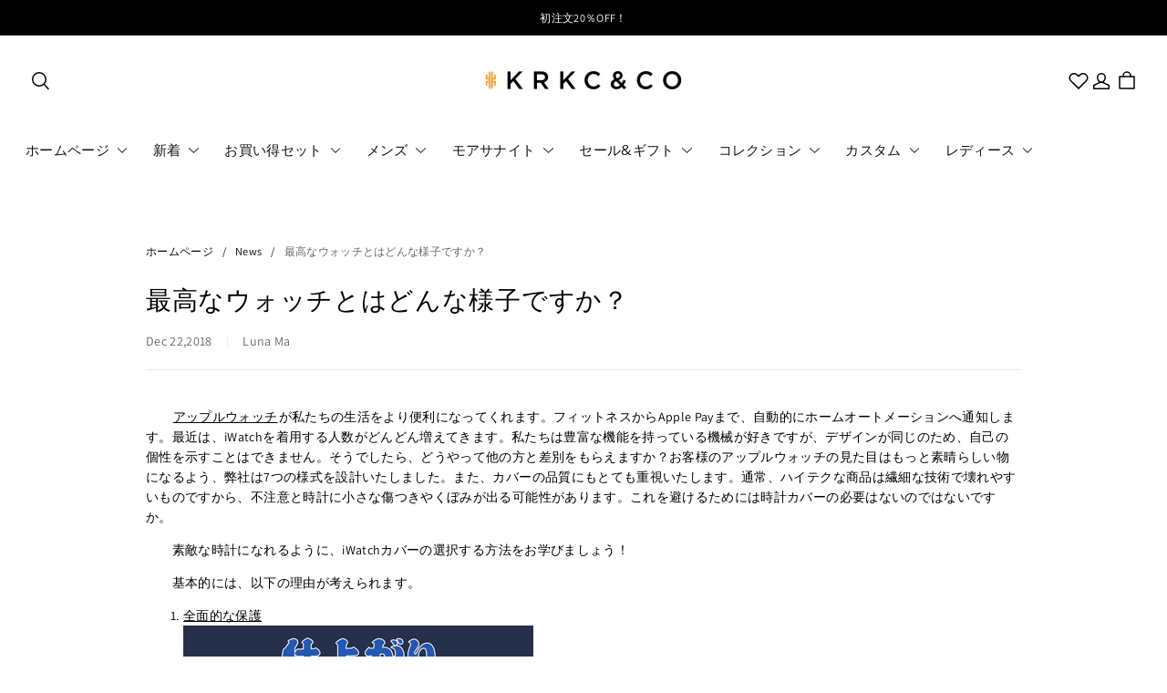

--- FILE ---
content_type: text/html; charset=utf-8
request_url: https://jp.krkcom.com/blogs/news/news-apple-watch
body_size: 152332
content:
<!DOCTYPE html>
<html lang="ja" dir="ltr">

<head>
  <meta charset="UTF-8">
  <meta http-equiv="X-UA-Compatible" content="IE=edge">
  <meta name="viewport" content="width=device-width, minimum-scale=1.0, maximum-scale=1.0, user-scalable=no">
  <meta http-equiv="x-dns-prefetch-control" content="on">

    <link rel="shortcut icon" href="https://img.myshopline.com/image/store/2005910578/1680767673963/-2.png?w&#x3D;32&amp;h&#x3D;32" type="image/png">

  <link rel="dns-prefetch" href="https://cdn.myshopline.com">
  <link rel="preconnect" href="https://cdn.myshopline.com">
  <link rel="dns-prefetch" href="https://img.myshopline.com">
  <link rel="preconnect" href="https://img.myshopline.com">
  <link rel="dns-prefetch" href="https://img-va.myshopline.com">
  <link rel="preconnect" href="https://img-va.myshopline.com">
  <link rel="dns-prefetch" href="https://fonts.gstatic.com">
  <link rel="preconnect" href="https://fonts.gstatic.com">

  
<style>
:root, ::after, ::before {
    --type-title-font: "Assistant", "sans-serif";
    --type-title-font-weight: 400;
    --type-title-font-style: normal;
    --type-body-font: "Assistant", "sans-serif";
    --type-body-font-weight: 400;
    --type-body-font-style: normal;

    --color-page-background: 255, 255, 255;
    --color-text: 0, 0, 0;
    --color-light-text: 148, 148, 148;
    --color-sale: 23, 31, 43;
    --color-discount: 227, 38, 25;
    --color-entry-line: 234, 236, 236;
    --color-btn-background: 247, 161, 17;
    --color-btn-text: 255, 255, 255;
    --color-secondary-btn-backgroud: 255, 255, 255;
    --color-secondary-btn-text: 116, 113, 108;
    --color-secondary-btn-border: 221, 221, 221;
    --color-tag-background: 247, 161, 17;
    --color-tag-text: 255, 255, 255;
    --color-cart-dot: 116, 113, 108;
    --color-cart-dot-text: 255, 255, 255;
    --color-image-background: 248, 248, 248;
    --color-section-background: 234, 234, 234;
    --color-mask: 23, 23, 23;
    --color-scheme-1-bg: 252, 177, 177;
    --color-scheme-1-text: 255, 255, 255;
    --color-scheme-2-bg: 75, 147, 234;
    --color-scheme-2-text: 0, 0, 0;
    --color-scheme-3-bg: 0, 0, 0;
    --color-scheme-3-text: 255, 255, 255;
    --color-scheme-1-gradient: rgb(var(--color-scheme-1-bg));
    --color-scheme-2-gradient: rgb(var(--color-scheme-2-bg));
    --color-scheme-3-gradient: rgb(var(--color-scheme-3-bg));
    --type-title-letter-spacing: 0.025em;
    --type-title-size: 28px;
    --type-title-line-height: 1;
    --type-body-letter-spacing: 0.025em;
    --type-body-size: 14px;
    --type-body-line-height: 1.6;
    --type-navigation-size: 15px;
    --page-width: 1400px;
    --section-vertical-gap: 4px;
    --grid-horizontal-space: 8px;
    --grid-vertical-space: 8px;
    --btn-border-thickness: 3px;
    --btn-border-opacity: 100%;
    --btn-border-radius: 4px;
    --btn-border-radius-outset: 7px;
    --btn-shadow-opacity: 0%;
    --btn-shadow-offset-x: 0px;
    --btn-shadow-offset-y: 4px;
    --btn-shadow-blur: 5px;
    --sku-selector-border-thickness: 3px;
    --sku-selector-border-opacity: 55%;
    --sku-selector-border-radius: 40px;
    --sku-selector-border-radius-outset: 43px;
    --sku-selector-shadow-opacity: 0%;
    --sku-selector-shadow-offset-x: 0px;
    --sku-selector-shadow-offset-y: 4px;
    --sku-selector-shadow-blur: 5px;
    --input-border-thickness: 1px;
    --input-border-opacity: 55%;
    --input-border-radius: 0px;
    --input-border-radius-outset: 0px;
    --input-shadow-opacity: 0%;
    --input-shadow-offset-x: 0px;
    --input-shadow-offset-y: 4px;
    --input-shadow-blur: 5px;
    --card-border-thickness: 0px;
    --card-border-opacity: 10%;
    --card-border-radius: 0px;
    --card-border-radius-outset: 0px;
    --card-shadow-opacity: 0%;
    --card-shadow-offset-x: 0px;
    --card-shadow-offset-y: 4px;
    --card-shadow-blur: 5px;
    --content-border-thickness: 0px;
    --content-border-opacity: 10%;
    --content-border-radius: 0px;
    --content-border-radius-outset: 0px;
    --content-shadow-opacity: 0%;
    --content-shadow-offset-x: 0px;
    --content-shadow-offset-y: 4px;
    --content-shadow-blur: 5px;
    --media-border-thickness: 0px;
    --media-border-opacity: 5%;
    --media-border-radius: 0px;
    --media-border-radius-outset: 0px;
    --media-shadow-opacity: 0%;
    --media-shadow-offset-x: 0px;
    --media-shadow-offset-left: 0px;
    --media-shadow-offset-right: 0px;
    --media-shadow-offset-y: 4px;
    --media-shadow-offset-top: 0px;
    --media-shadow-offset-bottom: 8px;
    --media-shadow-blur: 5px;
    --menu-modal-border-thickness: 1px;
    --menu-modal-border-opacity: 10%;
    --menu-modal-border-radius: 0px;
    --menu-modal-border-radius-outset: 0px;
    --menu-modal-shadow-opacity: 0%;
    --menu-modal-shadow-offset-x: 0px;
    --menu-modal-shadow-offset-y: 4px;
    --menu-modal-shadow-blur: 5px;
    --drawer-border-thickness: 1px;
    --drawer-border-opacity: 10%;
    --drawer-shadow-opacity: 0%;
    --drawer-shadow-offset-x: 0px;
    --drawer-shadow-offset-y: 4px;
    --drawer-shadow-blur: 5px;
    --product-discount-radius: 4px;
    --co-background-color: 241, 240, 240;
    --co-order-background-color: 250, 250, 250;
    --co-color-btn-bg: 247, 161, 17;
    --co-color-err-color: 240, 73, 73;
    --co-color-msg-color: 39, 110, 175;

    --product-card-content-align: left;

    --sl-asset-images-svg-icon_loading--svg: url("https://img-preview.myshopline.com/image/shopline/b722d94026244d748834dd09c75549f0.svg");
  --sl-asset-product-commons-svg-default-img--svg: url("https://img-preview.myshopline.com/image/shopline/f33225f57a0d40ed85d4e2561fe3fbc9.svg");
  --sl-asset-product-commons-svg-icon_videofb--svg: url("https://img-preview.myshopline.com/image/shopline/6d2444208c2a466288749e03138e59f1.svg");
  --sl-asset-images-texture--svg: url("https://img-preview.myshopline.com/image/shopline/516e5803347f41b9b2860ba5eb1f2214.svg");
  --sl-asset-checkout-images-payment_temp--svg: url("");
  --sl-asset-addressComponent-autocomplete-close_icon--svg: url("");
  --sl-asset-product-commons-svg-checked--svg: url("https://img-preview.myshopline.com/image/shopline/560a2834c2f04bffb6326bcb75128810.svg");
}
</style>



  

  
  

  




  





  


  












  <meta property="og:url" content="https://jp.krkcom.com/blogs/news/news-apple-watch" />

  <meta property="og:site_name" content="KRKC-JP" />


  <meta property="og:title" content="最高なウォッチとはどんな様子ですか？" />

  <meta property="og:description" content="KRKC-JP" />


  <meta property="og:type" content="blog" />

  <meta property="og:image" content="https://img.myshopline.com/image/store/2005910578/1680767673963/blog-2-1024x1024-7ed855ba-b861-4fd5-8f17-7e52f99e13d6.jpg?w&#x3D;877&amp;h&#x3D;494" />
  <meta property="og:image:secure_url" content="https://img.myshopline.com/image/store/2005910578/1680767673963/blog-2-1024x1024-7ed855ba-b861-4fd5-8f17-7e52f99e13d6.jpg?w&#x3D;877&amp;h&#x3D;494" />
  <meta name="twitter:image" content="https://img.myshopline.com/image/store/2005910578/1680767673963/blog-2-1024x1024-7ed855ba-b861-4fd5-8f17-7e52f99e13d6.jpg?w&#x3D;877&amp;h&#x3D;494" />

  <meta name="twitter:title" content="最高なウォッチとはどんな様子ですか？" />


  <meta name="twitter:description" content="KRKC-JP" />










  

  
  
<title>最高なウォッチとはどんな様子ですか？</title>


  <!-- assets/commons/layout/theme/index.css.hbs -->
<style>html{
  -webkit-text-size-adjust:100%;
  line-height:1.15;
}
body{
  margin:0;
}
main{
  display:block;
}
h1{
  font-size:2em;
  margin:.67em 0;
}
hr{
  box-sizing:content-box;
  height:0;
  overflow:visible;
}
pre{
  font-family:monospace,monospace;
  font-size:1em;
}
a{
  background-color:transparent;
}
abbr[title]{
  border-bottom:none;
  text-decoration:underline;
  text-decoration:underline dotted;
}
b,strong{
  font-weight:bolder;
}
code,kbd,samp{
  font-family:monospace,monospace;
  font-size:1em;
}
small{
  font-size:80%;
}
sub,sup{
  font-size:75%;
  line-height:0;
  position:relative;
  vertical-align:baseline;
}

sub{
  bottom:-.25em;
}

sup{
  top:-.5em;
}
img{
  border-style:none;
}
button,input,optgroup,select,textarea{
  font-family:inherit;
  font-size:100%;
  line-height:1.15;
  margin:0;
}
button,input{
  overflow:visible;
}
button,select{
  text-transform:none;
}
[type=button],[type=reset],[type=submit],button{
  -webkit-appearance:button;
}
[type=button]::-moz-focus-inner,[type=reset]::-moz-focus-inner,[type=submit]::-moz-focus-inner,button::-moz-focus-inner{
  border-style:none;
  padding:0;
}
[type=button]:-moz-focusring,[type=reset]:-moz-focusring,[type=submit]:-moz-focusring,button:-moz-focusring{
  outline:1px dotted ButtonText;
}
fieldset{
  padding:.35em .75em .625em;
}
legend{
  box-sizing:border-box;
  color:inherit;
  display:table;
  max-width:100%;
  padding:0;
  white-space:normal;
}
progress{
  vertical-align:baseline;
}
textarea{
  overflow:auto;
}
[type=checkbox],[type=radio]{
  box-sizing:border-box;
  padding:0;
}
[type=number]::-webkit-inner-spin-button,[type=number]::-webkit-outer-spin-button{
  height:auto;
}
[type=search]{
  -webkit-appearance:textfield;
  outline-offset:-2px;
}
[type=search]::-webkit-search-decoration{
  -webkit-appearance:none;
}
::-webkit-file-upload-button{
  -webkit-appearance:button;
  font:inherit;
}
details{
  display:block;
}
summary{
  display:list-item;
}
[hidden],template{
  display:none;
}
@font-face{
  font-family:swiper-icons;
  font-style:normal;
  font-weight:400;
  src:url("data:application/font-woff;charset=utf-8;base64, [base64]//wADZ2x5ZgAAAywAAADMAAAD2MHtryVoZWFkAAABbAAAADAAAAA2E2+eoWhoZWEAAAGcAAAAHwAAACQC9gDzaG10eAAAAigAAAAZAAAArgJkABFsb2NhAAAC0AAAAFoAAABaFQAUGG1heHAAAAG8AAAAHwAAACAAcABAbmFtZQAAA/gAAAE5AAACXvFdBwlwb3N0AAAFNAAAAGIAAACE5s74hXjaY2BkYGAAYpf5Hu/j+W2+MnAzMYDAzaX6QjD6/4//Bxj5GA8AuRwMYGkAPywL13jaY2BkYGA88P8Agx4j+/8fQDYfA1AEBWgDAIB2BOoAeNpjYGRgYNBh4GdgYgABEMnIABJzYNADCQAACWgAsQB42mNgYfzCOIGBlYGB0YcxjYGBwR1Kf2WQZGhhYGBiYGVmgAFGBiQQkOaawtDAoMBQxXjg/wEGPcYDDA4wNUA2CCgwsAAAO4EL6gAAeNpj2M0gyAACqxgGNWBkZ2D4/wMA+xkDdgAAAHjaY2BgYGaAYBkGRgYQiAHyGMF8FgYHIM3DwMHABGQrMOgyWDLEM1T9/w8UBfEMgLzE////P/5//f/V/xv+r4eaAAeMbAxwIUYmIMHEgKYAYjUcsDAwsLKxc3BycfPw8jEQA/[base64]/uznmfPFBNODM2K7MTQ45YEAZqGP81AmGGcF3iPqOop0r1SPTaTbVkfUe4HXj97wYE+yNwWYxwWu4v1ugWHgo3S1XdZEVqWM7ET0cfnLGxWfkgR42o2PvWrDMBSFj/IHLaF0zKjRgdiVMwScNRAoWUoH78Y2icB/yIY09An6AH2Bdu/UB+yxopYshQiEvnvu0dURgDt8QeC8PDw7Fpji3fEA4z/PEJ6YOB5hKh4dj3EvXhxPqH/SKUY3rJ7srZ4FZnh1PMAtPhwP6fl2PMJMPDgeQ4rY8YT6Gzao0eAEA409DuggmTnFnOcSCiEiLMgxCiTI6Cq5DZUd3Qmp10vO0LaLTd2cjN4fOumlc7lUYbSQcZFkutRG7g6JKZKy0RmdLY680CDnEJ+UMkpFFe1RN7nxdVpXrC4aTtnaurOnYercZg2YVmLN/d/gczfEimrE/fs/bOuq29Zmn8tloORaXgZgGa78yO9/cnXm2BpaGvq25Dv9S4E9+5SIc9PqupJKhYFSSl47+Qcr1mYNAAAAeNptw0cKwkAAAMDZJA8Q7OUJvkLsPfZ6zFVERPy8qHh2YER+3i/BP83vIBLLySsoKimrqKqpa2hp6+jq6RsYGhmbmJqZSy0sraxtbO3sHRydnEMU4uR6yx7JJXveP7WrDycAAAAAAAH//wACeNpjYGRgYOABYhkgZgJCZgZNBkYGLQZtIJsFLMYAAAw3ALgAeNolizEKgDAQBCchRbC2sFER0YD6qVQiBCv/H9ezGI6Z5XBAw8CBK/m5iQQVauVbXLnOrMZv2oLdKFa8Pjuru2hJzGabmOSLzNMzvutpB3N42mNgZGBg4GKQYzBhYMxJLMlj4GBgAYow/P/PAJJhLM6sSoWKfWCAAwDAjgbRAAB42mNgYGBkAIIbCZo5IPrmUn0hGA0AO8EFTQAA") format("woff");
}
:root{
  --swiper-theme-color:#007aff;
}

.swiper-container{
  list-style:none;
  margin-left:auto;
  margin-right:auto;
  overflow:hidden;
  padding:0;
  position:relative;
  z-index:1;
}

.swiper-container-vertical>.swiper-wrapper{
  flex-direction:column;
}

.swiper-wrapper{
  box-sizing:content-box;
  display:flex;
  height:100%;
  position:relative;
  transition-property:transform;
  width:100%;
  z-index:1;
}

.swiper-container-android .swiper-slide,.swiper-wrapper{
  transform:translateZ(0);
}

.swiper-container-multirow>.swiper-wrapper{
  flex-wrap:wrap;
}

.swiper-container-multirow-column>.swiper-wrapper{
  flex-direction:column;
  flex-wrap:wrap;
}

.swiper-container-free-mode>.swiper-wrapper{
  margin:0 auto;
  transition-timing-function:ease-out;
}

.swiper-container-pointer-events{
  touch-action:pan-y;
}

.swiper-container-pointer-events.swiper-container-vertical{
  touch-action:pan-x;
}

.swiper-slide{
  flex-shrink:0;
  height:100%;
  position:relative;
  transition-property:transform;
  width:100%;
}

.swiper-slide-invisible-blank{
  visibility:hidden;
}
.swiper-container-autoheight,.swiper-container-autoheight .swiper-slide{
  height:auto;
}

.swiper-container-autoheight .swiper-wrapper{
  align-items:flex-start;
  transition-property:transform, height;
}
.swiper-container-3d{
  perspective:1200px;
}

.swiper-container-3d .swiper-cube-shadow,.swiper-container-3d .swiper-slide,.swiper-container-3d .swiper-slide-shadow-bottom,.swiper-container-3d .swiper-slide-shadow-left,.swiper-container-3d .swiper-slide-shadow-right,.swiper-container-3d .swiper-slide-shadow-top,.swiper-container-3d .swiper-wrapper{
  transform-style:preserve-3d;
}

.swiper-container-3d .swiper-slide-shadow-bottom,.swiper-container-3d .swiper-slide-shadow-left,.swiper-container-3d .swiper-slide-shadow-right,.swiper-container-3d .swiper-slide-shadow-top{
  height:100%;
  left:0;
  pointer-events:none;
  position:absolute;
  top:0;
  width:100%;
  z-index:10;
}

.swiper-container-3d .swiper-slide-shadow-left{
  background-image:linear-gradient(270deg, rgba(0,0,0,.5), transparent);
}

.swiper-container-3d .swiper-slide-shadow-right{
  background-image:linear-gradient(90deg, rgba(0,0,0,.5), transparent);
}

.swiper-container-3d .swiper-slide-shadow-top{
  background-image:linear-gradient(0deg, rgba(0,0,0,.5), transparent);
}

.swiper-container-3d .swiper-slide-shadow-bottom{
  background-image:linear-gradient(180deg, rgba(0,0,0,.5), transparent);
}
.swiper-container-css-mode>.swiper-wrapper{
  -ms-overflow-style:none;
  overflow:auto;
  scrollbar-width:none;
}

.swiper-container-css-mode>.swiper-wrapper::-webkit-scrollbar{
  display:none;
}

.swiper-container-css-mode>.swiper-wrapper>.swiper-slide{
  scroll-snap-align:start start;
}

.swiper-container-horizontal.swiper-container-css-mode>.swiper-wrapper{
  scroll-snap-type:x mandatory;
}

.swiper-container-vertical.swiper-container-css-mode>.swiper-wrapper{
  scroll-snap-type:y mandatory;
}

:root{
  --swiper-navigation-size:44px;
}

.swiper-button-next,.swiper-button-prev{
  align-items:center;
  color:var(--swiper-navigation-color, var(--swiper-theme-color));
  cursor:pointer;
  display:flex;
  height:var(--swiper-navigation-size);
  justify-content:center;
  margin-top:calc(0px - var(--swiper-navigation-size) / 2);
  position:absolute;
  top:50%;
  width:calc(var(--swiper-navigation-size) / 44 * 27);
  z-index:10;
}

.swiper-button-next.swiper-button-disabled,.swiper-button-prev.swiper-button-disabled{
  cursor:auto;
  opacity:.35;
  pointer-events:none;
}

.swiper-button-next:after,.swiper-button-prev:after{
  font-family:swiper-icons;
  font-size:var(--swiper-navigation-size);
  font-variant:normal;
  letter-spacing:0;
  line-height:1;
  text-transform:none !important;
  text-transform:none;
}

.swiper-button-prev,.swiper-container-rtl .swiper-button-next{
  left:10px;
  right:auto;
}

.swiper-button-prev:after,.swiper-container-rtl .swiper-button-next:after{
  content:"prev";
}

.swiper-button-next,.swiper-container-rtl .swiper-button-prev{
  left:auto;
  right:10px;
}

.swiper-button-next:after,.swiper-container-rtl .swiper-button-prev:after{
  content:"next";
}

.swiper-button-next.swiper-button-white,.swiper-button-prev.swiper-button-white{
  --swiper-navigation-color:#fff;
}

.swiper-button-next.swiper-button-black,.swiper-button-prev.swiper-button-black{
  --swiper-navigation-color:#000;
}

.swiper-button-lock{
  display:none;
}

.swiper-pagination{
  position:absolute;
  text-align:center;
  transform:translateZ(0);
  transition:.3s opacity;
  z-index:10;
}

.swiper-pagination.swiper-pagination-hidden{
  opacity:0;
}
.swiper-container-horizontal>.swiper-pagination-bullets,.swiper-pagination-custom,.swiper-pagination-fraction{
  bottom:10px;
  left:0;
  width:100%;
}
.swiper-pagination-bullets-dynamic{
  font-size:0;
  overflow:hidden;
}

.swiper-pagination-bullets-dynamic .swiper-pagination-bullet{
  position:relative;
  transform:scale(.33);
}

.swiper-pagination-bullets-dynamic .swiper-pagination-bullet-active,.swiper-pagination-bullets-dynamic .swiper-pagination-bullet-active-main{
  transform:scale(1);
}

.swiper-pagination-bullets-dynamic .swiper-pagination-bullet-active-prev{
  transform:scale(.66);
}

.swiper-pagination-bullets-dynamic .swiper-pagination-bullet-active-prev-prev{
  transform:scale(.33);
}

.swiper-pagination-bullets-dynamic .swiper-pagination-bullet-active-next{
  transform:scale(.66);
}

.swiper-pagination-bullets-dynamic .swiper-pagination-bullet-active-next-next{
  transform:scale(.33);
}

.swiper-pagination-bullet{
  background:#000;
  border-radius:50%;
  display:inline-block;
  height:8px;
  opacity:.2;
  width:8px;
}

button.swiper-pagination-bullet{
  -webkit-appearance:none;
  appearance:none;
  border:none;
  box-shadow:none;
  margin:0;
  padding:0;
}

.swiper-pagination-clickable .swiper-pagination-bullet{
  cursor:pointer;
}

.swiper-pagination-bullet:only-child{
  display:none !important;
}

.swiper-pagination-bullet-active{
  background:var(--swiper-pagination-color, var(--swiper-theme-color));
  opacity:1;
}

.swiper-container-vertical>.swiper-pagination-bullets{
  right:10px;
  top:50%;
  transform:translate3d(0, -50%, 0);
}

.swiper-container-vertical>.swiper-pagination-bullets .swiper-pagination-bullet{
  display:block;
  margin:6px 0;
}

.swiper-container-vertical>.swiper-pagination-bullets.swiper-pagination-bullets-dynamic{
  top:50%;
  transform:translateY(-50%);
  width:8px;
}

.swiper-container-vertical>.swiper-pagination-bullets.swiper-pagination-bullets-dynamic .swiper-pagination-bullet{
  display:inline-block;
  transition:.2s transform, .2s top;
}

.swiper-container-horizontal>.swiper-pagination-bullets .swiper-pagination-bullet{
  margin:0 4px;
}

.swiper-container-horizontal>.swiper-pagination-bullets.swiper-pagination-bullets-dynamic{
  left:50%;
  transform:translateX(-50%);
  white-space:nowrap;
}

.swiper-container-horizontal>.swiper-pagination-bullets.swiper-pagination-bullets-dynamic .swiper-pagination-bullet{
  transition:.2s transform, .2s left;
}

.swiper-container-horizontal.swiper-container-rtl>.swiper-pagination-bullets-dynamic .swiper-pagination-bullet{
  transition:.2s transform, .2s right;
}
.swiper-pagination-progressbar{
  background:rgba(0,0,0,.25);
  position:absolute;
}

.swiper-pagination-progressbar .swiper-pagination-progressbar-fill{
  background:var(--swiper-pagination-color, var(--swiper-theme-color));
  height:100%;
  left:0;
  position:absolute;
  top:0;
  transform:scale(0);
  transform-origin:left top;
  width:100%;
}

.swiper-container-rtl .swiper-pagination-progressbar .swiper-pagination-progressbar-fill{
  transform-origin:right top;
}

.swiper-container-horizontal>.swiper-pagination-progressbar,.swiper-container-vertical>.swiper-pagination-progressbar.swiper-pagination-progressbar-opposite{
  height:4px;
  left:0;
  top:0;
  width:100%;
}

.swiper-container-horizontal>.swiper-pagination-progressbar.swiper-pagination-progressbar-opposite,.swiper-container-vertical>.swiper-pagination-progressbar{
  height:100%;
  left:0;
  top:0;
  width:4px;
}

.swiper-pagination-white{
  --swiper-pagination-color:#fff;
}

.swiper-pagination-black{
  --swiper-pagination-color:#000;
}

.swiper-pagination-lock{
  display:none;
}
.swiper-scrollbar{
  background:rgba(0,0,0,.1);
  border-radius:10px;
  position:relative;
  -ms-touch-action:none;
}

.swiper-container-horizontal>.swiper-scrollbar{
  bottom:3px;
  height:5px;
  left:1%;
  position:absolute;
  width:98%;
  z-index:50;
}

.swiper-container-vertical>.swiper-scrollbar{
  height:98%;
  position:absolute;
  right:3px;
  top:1%;
  width:5px;
  z-index:50;
}

.swiper-scrollbar-drag{
  background:rgba(0,0,0,.5);
  border-radius:10px;
  height:100%;
  left:0;
  position:relative;
  top:0;
  width:100%;
}

.swiper-scrollbar-cursor-drag{
  cursor:move;
}

.swiper-scrollbar-lock{
  display:none;
}

.swiper-zoom-container{
  align-items:center;
  display:flex;
  height:100%;
  justify-content:center;
  text-align:center;
  width:100%;
}

.swiper-zoom-container>canvas,.swiper-zoom-container>img,.swiper-zoom-container>svg{
  max-height:100%;
  max-width:100%;
  object-fit:contain;
}

.swiper-slide-zoomed{
  cursor:move;
}

.swiper-lazy-preloader{
  animation:swiper-preloader-spin 1s infinite linear;
  border:4px solid var(--swiper-preloader-color, var(--swiper-theme-color));
  border-radius:50%;
  border-top:4px solid transparent;
  box-sizing:border-box;
  height:42px;
  left:50%;
  margin-left:-21px;
  margin-top:-21px;
  position:absolute;
  top:50%;
  transform-origin:50%;
  width:42px;
  z-index:10;
}

.swiper-lazy-preloader-white{
  --swiper-preloader-color:#fff;
}

.swiper-lazy-preloader-black{
  --swiper-preloader-color:#000;
}

@keyframes swiper-preloader-spin{
  to{
    transform:rotate(1turn);
  }
}
.swiper-container .swiper-notification{
  left:0;
  opacity:0;
  pointer-events:none;
  position:absolute;
  top:0;
  z-index:-1000;
}

.swiper-container-fade.swiper-container-free-mode .swiper-slide{
  transition-timing-function:ease-out;
}

.swiper-container-fade .swiper-slide{
  pointer-events:none;
  transition-property:opacity;
}

.swiper-container-fade .swiper-slide .swiper-slide{
  pointer-events:none;
}

.swiper-container-fade .swiper-slide-active,.swiper-container-fade .swiper-slide-active .swiper-slide-active{
  pointer-events:auto;
}

.swiper-container-cube{
  overflow:visible;
}

.swiper-container-cube .swiper-slide{
  -webkit-backface-visibility:hidden;
  backface-visibility:hidden;
  height:100%;
  pointer-events:none;
  transform-origin:0 0;
  visibility:hidden;
  width:100%;
  z-index:1;
}

.swiper-container-cube .swiper-slide .swiper-slide{
  pointer-events:none;
}

.swiper-container-cube.swiper-container-rtl .swiper-slide{
  transform-origin:100% 0;
}

.swiper-container-cube .swiper-slide-active,.swiper-container-cube .swiper-slide-active .swiper-slide-active{
  pointer-events:auto;
}

.swiper-container-cube .swiper-slide-active,.swiper-container-cube .swiper-slide-next,.swiper-container-cube .swiper-slide-next+.swiper-slide,.swiper-container-cube .swiper-slide-prev{
  pointer-events:auto;
  visibility:visible;
}

.swiper-container-cube .swiper-slide-shadow-bottom,.swiper-container-cube .swiper-slide-shadow-left,.swiper-container-cube .swiper-slide-shadow-right,.swiper-container-cube .swiper-slide-shadow-top{
  -webkit-backface-visibility:hidden;
  backface-visibility:hidden;
  z-index:0;
}

.swiper-container-cube .swiper-cube-shadow{
  bottom:0;
  height:100%;
  left:0;
  opacity:.6;
  position:absolute;
  width:100%;
  z-index:0;
}

.swiper-container-cube .swiper-cube-shadow:before{
  background:#000;
  bottom:0;
  content:"";
  filter:blur(50px);
  left:0;
  position:absolute;
  right:0;
  top:0;
}

.swiper-container-flip{
  overflow:visible;
}

.swiper-container-flip .swiper-slide{
  -webkit-backface-visibility:hidden;
  backface-visibility:hidden;
  pointer-events:none;
  z-index:1;
}

.swiper-container-flip .swiper-slide .swiper-slide{
  pointer-events:none;
}

.swiper-container-flip .swiper-slide-active,.swiper-container-flip .swiper-slide-active .swiper-slide-active{
  pointer-events:auto;
}

.swiper-container-flip .swiper-slide-shadow-bottom,.swiper-container-flip .swiper-slide-shadow-left,.swiper-container-flip .swiper-slide-shadow-right,.swiper-container-flip .swiper-slide-shadow-top{
  -webkit-backface-visibility:hidden;
  backface-visibility:hidden;
  z-index:0;
}
.container,.container-fluid,.container-lg,.container-md,.container-sm{
  margin-left:auto;
  margin-right:auto;
  padding-left:var(--sl-gutter-x, .75rem);
  padding-right:var(--sl-gutter-x, .75rem);
  width:100%;
}

.container{
  max-width:100%;
}

@media (min-width:750px){
  .container,.container-md{
    max-width:100%;
  }
}
@media (min-width:960px){
  .container,.container-lg,.container-md{
    max-width:calc(var(--page-width) + 60px);
  }
}
.row{
  --sl-gutter-x:var(--grid-horizontal-space);
  --sl-gutter-y:var(--grid-vertical-space);
  display:flex;
  flex-wrap:wrap;
  margin-left:calc(var(--sl-gutter-x) * -.5);
  margin-right:calc(var(--sl-gutter-x) * -.5);
  margin-top:calc(var(--sl-gutter-y) * -1);
}
.row>*{
  box-sizing:border-box;
  flex-shrink:0;
  margin-top:var(--sl-gutter-y);
  max-width:100%;
  padding-left:calc(var(--sl-gutter-x) * .5);
  padding-right:calc(var(--sl-gutter-x) * .5);
  width:100%;
}

.col{
  flex:1 0 0%;
}

.row-cols-auto>*{
  flex:0 0 auto;
  width:auto;
}

.row-cols-1>*{
  flex:0 0 auto;
  width:100%;
}

.row-cols-2>*{
  flex:0 0 auto;
  width:50%;
}

.row-cols-3>*{
  flex:0 0 auto;
  width:33.3333333333%;
}

.row-cols-4>*{
  flex:0 0 auto;
  width:25%;
}

.row-cols-5>*{
  flex:0 0 auto;
  width:20%;
}

.row-cols-6>*{
  flex:0 0 auto;
  width:16.6666666667%;
}

@media (min-width:750px){
  .col-md{
    flex:1 0 0%;
  }
  .row-cols-md-auto>*{
    flex:0 0 auto;
    width:auto;
  }
  .row-cols-md-1>*{
    flex:0 0 auto;
    width:100%;
  }
  .row-cols-md-2>*{
    flex:0 0 auto;
    width:50%;
  }
  .row-cols-md-3>*{
    flex:0 0 auto;
    width:33.3333333333%;
  }
  .row-cols-md-4>*{
    flex:0 0 auto;
    width:25%;
  }
  .row-cols-md-5>*{
    flex:0 0 auto;
    width:20%;
  }
  .row-cols-md-6>*{
    flex:0 0 auto;
    width:16.6666666667%;
  }
}
@media (min-width:960px){
  .col-lg{
    flex:1 0 0%;
  }
  .row-cols-lg-auto>*{
    flex:0 0 auto;
    width:auto;
  }
  .row-cols-lg-1>*{
    flex:0 0 auto;
    width:100%;
  }
  .row-cols-lg-2>*{
    flex:0 0 auto;
    width:50%;
  }
  .row-cols-lg-3>*{
    flex:0 0 auto;
    width:33.3333333333%;
  }
  .row-cols-lg-4>*{
    flex:0 0 auto;
    width:25%;
  }
  .row-cols-lg-5>*{
    flex:0 0 auto;
    width:20%;
  }
  .row-cols-lg-6>*{
    flex:0 0 auto;
    width:16.6666666667%;
  }
}
@media (min-width:1200px){
  .col-xl{
    flex:1 0 0%;
  }
  .row-cols-xl-auto>*{
    flex:0 0 auto;
    width:auto;
  }
  .row-cols-xl-1>*{
    flex:0 0 auto;
    width:100%;
  }
  .row-cols-xl-2>*{
    flex:0 0 auto;
    width:50%;
  }
  .row-cols-xl-3>*{
    flex:0 0 auto;
    width:33.3333333333%;
  }
  .row-cols-xl-4>*{
    flex:0 0 auto;
    width:25%;
  }
  .row-cols-xl-5>*{
    flex:0 0 auto;
    width:20%;
  }
  .row-cols-xl-6>*{
    flex:0 0 auto;
    width:16.6666666667%;
  }
}
.col-auto{
  flex:0 0 auto;
  width:auto;
}

.col-1{
  width:4.16666667%;
}

.col-1,.col-2{
  flex:0 0 auto;
}

.col-2{
  width:8.33333333%;
}

.col-3{
  width:12.5%;
}

.col-3,.col-4{
  flex:0 0 auto;
}

.col-4{
  width:16.66666667%;
}

.col-5{
  width:20.83333333%;
}

.col-5,.col-6{
  flex:0 0 auto;
}

.col-6{
  width:25%;
}

.col-7{
  width:29.16666667%;
}

.col-7,.col-8{
  flex:0 0 auto;
}

.col-8{
  width:33.33333333%;
}

.col-9{
  flex:0 0 auto;
  width:37.5%;
}

.col-10{
  flex:0 0 auto;
  width:41.66666667%;
}

.col-11{
  flex:0 0 auto;
  width:45.83333333%;
}

.col-12{
  flex:0 0 auto;
  width:50%;
}

.col-13{
  flex:0 0 auto;
  width:54.16666667%;
}

.col-14{
  flex:0 0 auto;
  width:58.33333333%;
}

.col-15{
  flex:0 0 auto;
  width:62.5%;
}

.col-16{
  flex:0 0 auto;
  width:66.66666667%;
}

.col-17{
  flex:0 0 auto;
  width:70.83333333%;
}

.col-18{
  flex:0 0 auto;
  width:75%;
}

.col-19{
  flex:0 0 auto;
  width:79.16666667%;
}

.col-20{
  flex:0 0 auto;
  width:83.33333333%;
}

.col-21{
  flex:0 0 auto;
  width:87.5%;
}

.col-22{
  flex:0 0 auto;
  width:91.66666667%;
}

.col-23{
  flex:0 0 auto;
  width:95.83333333%;
}

.col-24{
  flex:0 0 auto;
  width:100%;
}

.offset-1{
  margin-left:4.16666667%;
}

.offset-2{
  margin-left:8.33333333%;
}

.offset-3{
  margin-left:12.5%;
}

.offset-4{
  margin-left:16.66666667%;
}

.offset-5{
  margin-left:20.83333333%;
}

.offset-6{
  margin-left:25%;
}

.offset-7{
  margin-left:29.16666667%;
}

.offset-8{
  margin-left:33.33333333%;
}

.offset-9{
  margin-left:37.5%;
}

.offset-10{
  margin-left:41.66666667%;
}

.offset-11{
  margin-left:45.83333333%;
}

.offset-12{
  margin-left:50%;
}

.offset-13{
  margin-left:54.16666667%;
}

.offset-14{
  margin-left:58.33333333%;
}

.offset-15{
  margin-left:62.5%;
}

.offset-16{
  margin-left:66.66666667%;
}

.offset-17{
  margin-left:70.83333333%;
}

.offset-18{
  margin-left:75%;
}

.offset-19{
  margin-left:79.16666667%;
}

.offset-20{
  margin-left:83.33333333%;
}

.offset-21{
  margin-left:87.5%;
}

.offset-22{
  margin-left:91.66666667%;
}

.offset-23{
  margin-left:95.83333333%;
}

.g-0,.gx-0{
  --sl-gutter-x:0;
}

.g-0,.gy-0{
  --sl-gutter-y:0;
}

.g-1,.gx-1{
  --sl-gutter-x:5px;
}

.g-1,.gy-1{
  --sl-gutter-y:5px;
}

.g-2,.gx-2{
  --sl-gutter-x:10px;
}

.g-2,.gy-2{
  --sl-gutter-y:10px;
}

.g-3,.gx-3{
  --sl-gutter-x:15px;
}

.g-3,.gy-3{
  --sl-gutter-y:15px;
}

.g-4,.gx-4{
  --sl-gutter-x:20px;
}

.g-4,.gy-4{
  --sl-gutter-y:20px;
}

.g-5,.gx-5{
  --sl-gutter-x:30px;
}

.g-5,.gy-5{
  --sl-gutter-y:30px;
}

.g-6,.gx-6{
  --sl-gutter-x:40px;
}

.g-6,.gy-6{
  --sl-gutter-y:40px;
}

@media (min-width:750px){
  .col-md-auto{
    flex:0 0 auto;
    width:auto;
  }
  .col-md-1{
    flex:0 0 auto;
    width:4.16666667%;
  }
  .col-md-2{
    flex:0 0 auto;
    width:8.33333333%;
  }
  .col-md-3{
    flex:0 0 auto;
    width:12.5%;
  }
  .col-md-4{
    flex:0 0 auto;
    width:16.66666667%;
  }
  .col-md-5{
    flex:0 0 auto;
    width:20.83333333%;
  }
  .col-md-6{
    flex:0 0 auto;
    width:25%;
  }
  .col-md-7{
    flex:0 0 auto;
    width:29.16666667%;
  }
  .col-md-8{
    flex:0 0 auto;
    width:33.33333333%;
  }
  .col-md-9{
    flex:0 0 auto;
    width:37.5%;
  }
  .col-md-10{
    flex:0 0 auto;
    width:41.66666667%;
  }
  .col-md-11{
    flex:0 0 auto;
    width:45.83333333%;
  }
  .col-md-12{
    flex:0 0 auto;
    width:50%;
  }
  .col-md-13{
    flex:0 0 auto;
    width:54.16666667%;
  }
  .col-md-14{
    flex:0 0 auto;
    width:58.33333333%;
  }
  .col-md-15{
    flex:0 0 auto;
    width:62.5%;
  }
  .col-md-16{
    flex:0 0 auto;
    width:66.66666667%;
  }
  .col-md-17{
    flex:0 0 auto;
    width:70.83333333%;
  }
  .col-md-18{
    flex:0 0 auto;
    width:75%;
  }
  .col-md-19{
    flex:0 0 auto;
    width:79.16666667%;
  }
  .col-md-20{
    flex:0 0 auto;
    width:83.33333333%;
  }
  .col-md-21{
    flex:0 0 auto;
    width:87.5%;
  }
  .col-md-22{
    flex:0 0 auto;
    width:91.66666667%;
  }
  .col-md-23{
    flex:0 0 auto;
    width:95.83333333%;
  }
  .col-md-24{
    flex:0 0 auto;
    width:100%;
  }
  .offset-md-0{
    margin-left:0;
  }
  .offset-md-1{
    margin-left:4.16666667%;
  }
  .offset-md-2{
    margin-left:8.33333333%;
  }
  .offset-md-3{
    margin-left:12.5%;
  }
  .offset-md-4{
    margin-left:16.66666667%;
  }
  .offset-md-5{
    margin-left:20.83333333%;
  }
  .offset-md-6{
    margin-left:25%;
  }
  .offset-md-7{
    margin-left:29.16666667%;
  }
  .offset-md-8{
    margin-left:33.33333333%;
  }
  .offset-md-9{
    margin-left:37.5%;
  }
  .offset-md-10{
    margin-left:41.66666667%;
  }
  .offset-md-11{
    margin-left:45.83333333%;
  }
  .offset-md-12{
    margin-left:50%;
  }
  .offset-md-13{
    margin-left:54.16666667%;
  }
  .offset-md-14{
    margin-left:58.33333333%;
  }
  .offset-md-15{
    margin-left:62.5%;
  }
  .offset-md-16{
    margin-left:66.66666667%;
  }
  .offset-md-17{
    margin-left:70.83333333%;
  }
  .offset-md-18{
    margin-left:75%;
  }
  .offset-md-19{
    margin-left:79.16666667%;
  }
  .offset-md-20{
    margin-left:83.33333333%;
  }
  .offset-md-21{
    margin-left:87.5%;
  }
  .offset-md-22{
    margin-left:91.66666667%;
  }
  .offset-md-23{
    margin-left:95.83333333%;
  }
  .g-md-0,.gx-md-0{
    --sl-gutter-x:0;
  }
  .g-md-0,.gy-md-0{
    --sl-gutter-y:0;
  }
  .g-md-1,.gx-md-1{
    --sl-gutter-x:5px;
  }
  .g-md-1,.gy-md-1{
    --sl-gutter-y:5px;
  }
  .g-md-2,.gx-md-2{
    --sl-gutter-x:10px;
  }
  .g-md-2,.gy-md-2{
    --sl-gutter-y:10px;
  }
  .g-md-3,.gx-md-3{
    --sl-gutter-x:15px;
  }
  .g-md-3,.gy-md-3{
    --sl-gutter-y:15px;
  }
  .g-md-4,.gx-md-4{
    --sl-gutter-x:20px;
  }
  .g-md-4,.gy-md-4{
    --sl-gutter-y:20px;
  }
  .g-md-5,.gx-md-5{
    --sl-gutter-x:30px;
  }
  .g-md-5,.gy-md-5{
    --sl-gutter-y:30px;
  }
  .g-md-6,.gx-md-6{
    --sl-gutter-x:40px;
  }
  .g-md-6,.gy-md-6{
    --sl-gutter-y:40px;
  }
}
@media (min-width:960px){
  .col-lg-auto{
    flex:0 0 auto;
    width:auto;
  }
  .col-lg-1{
    flex:0 0 auto;
    width:4.16666667%;
  }
  .col-lg-2{
    flex:0 0 auto;
    width:8.33333333%;
  }
  .col-lg-3{
    flex:0 0 auto;
    width:12.5%;
  }
  .col-lg-4{
    flex:0 0 auto;
    width:16.66666667%;
  }
  .col-lg-5{
    flex:0 0 auto;
    width:20.83333333%;
  }
  .col-lg-6{
    flex:0 0 auto;
    width:25%;
  }
  .col-lg-7{
    flex:0 0 auto;
    width:29.16666667%;
  }
  .col-lg-8{
    flex:0 0 auto;
    width:33.33333333%;
  }
  .col-lg-9{
    flex:0 0 auto;
    width:37.5%;
  }
  .col-lg-10{
    flex:0 0 auto;
    width:41.66666667%;
  }
  .col-lg-11{
    flex:0 0 auto;
    width:45.83333333%;
  }
  .col-lg-12{
    flex:0 0 auto;
    width:50%;
  }
  .col-lg-13{
    flex:0 0 auto;
    width:54.16666667%;
  }
  .col-lg-14{
    flex:0 0 auto;
    width:58.33333333%;
  }
  .col-lg-15{
    flex:0 0 auto;
    width:62.5%;
  }
  .col-lg-16{
    flex:0 0 auto;
    width:66.66666667%;
  }
  .col-lg-17{
    flex:0 0 auto;
    width:70.83333333%;
  }
  .col-lg-18{
    flex:0 0 auto;
    width:75%;
  }
  .col-lg-19{
    flex:0 0 auto;
    width:79.16666667%;
  }
  .col-lg-20{
    flex:0 0 auto;
    width:83.33333333%;
  }
  .col-lg-21{
    flex:0 0 auto;
    width:87.5%;
  }
  .col-lg-22{
    flex:0 0 auto;
    width:91.66666667%;
  }
  .col-lg-23{
    flex:0 0 auto;
    width:95.83333333%;
  }
  .col-lg-24{
    flex:0 0 auto;
    width:100%;
  }
  .offset-lg-0{
    margin-left:0;
  }
  .offset-lg-1{
    margin-left:4.16666667%;
  }
  .offset-lg-2{
    margin-left:8.33333333%;
  }
  .offset-lg-3{
    margin-left:12.5%;
  }
  .offset-lg-4{
    margin-left:16.66666667%;
  }
  .offset-lg-5{
    margin-left:20.83333333%;
  }
  .offset-lg-6{
    margin-left:25%;
  }
  .offset-lg-7{
    margin-left:29.16666667%;
  }
  .offset-lg-8{
    margin-left:33.33333333%;
  }
  .offset-lg-9{
    margin-left:37.5%;
  }
  .offset-lg-10{
    margin-left:41.66666667%;
  }
  .offset-lg-11{
    margin-left:45.83333333%;
  }
  .offset-lg-12{
    margin-left:50%;
  }
  .offset-lg-13{
    margin-left:54.16666667%;
  }
  .offset-lg-14{
    margin-left:58.33333333%;
  }
  .offset-lg-15{
    margin-left:62.5%;
  }
  .offset-lg-16{
    margin-left:66.66666667%;
  }
  .offset-lg-17{
    margin-left:70.83333333%;
  }
  .offset-lg-18{
    margin-left:75%;
  }
  .offset-lg-19{
    margin-left:79.16666667%;
  }
  .offset-lg-20{
    margin-left:83.33333333%;
  }
  .offset-lg-21{
    margin-left:87.5%;
  }
  .offset-lg-22{
    margin-left:91.66666667%;
  }
  .offset-lg-23{
    margin-left:95.83333333%;
  }
  .g-lg-0,.gx-lg-0{
    --sl-gutter-x:0;
  }
  .g-lg-0,.gy-lg-0{
    --sl-gutter-y:0;
  }
  .g-lg-1,.gx-lg-1{
    --sl-gutter-x:5px;
  }
  .g-lg-1,.gy-lg-1{
    --sl-gutter-y:5px;
  }
  .g-lg-2,.gx-lg-2{
    --sl-gutter-x:10px;
  }
  .g-lg-2,.gy-lg-2{
    --sl-gutter-y:10px;
  }
  .g-lg-3,.gx-lg-3{
    --sl-gutter-x:15px;
  }
  .g-lg-3,.gy-lg-3{
    --sl-gutter-y:15px;
  }
  .g-lg-4,.gx-lg-4{
    --sl-gutter-x:20px;
  }
  .g-lg-4,.gy-lg-4{
    --sl-gutter-y:20px;
  }
  .g-lg-5,.gx-lg-5{
    --sl-gutter-x:30px;
  }
  .g-lg-5,.gy-lg-5{
    --sl-gutter-y:30px;
  }
  .g-lg-6,.gx-lg-6{
    --sl-gutter-x:40px;
  }
  .g-lg-6,.gy-lg-6{
    --sl-gutter-y:40px;
  }
}
@media (min-width:1200px){
  .col-xl-auto{
    flex:0 0 auto;
    width:auto;
  }
  .col-xl-1{
    flex:0 0 auto;
    width:4.16666667%;
  }
  .col-xl-2{
    flex:0 0 auto;
    width:8.33333333%;
  }
  .col-xl-3{
    flex:0 0 auto;
    width:12.5%;
  }
  .col-xl-4{
    flex:0 0 auto;
    width:16.66666667%;
  }
  .col-xl-5{
    flex:0 0 auto;
    width:20.83333333%;
  }
  .col-xl-6{
    flex:0 0 auto;
    width:25%;
  }
  .col-xl-7{
    flex:0 0 auto;
    width:29.16666667%;
  }
  .col-xl-8{
    flex:0 0 auto;
    width:33.33333333%;
  }
  .col-xl-9{
    flex:0 0 auto;
    width:37.5%;
  }
  .col-xl-10{
    flex:0 0 auto;
    width:41.66666667%;
  }
  .col-xl-11{
    flex:0 0 auto;
    width:45.83333333%;
  }
  .col-xl-12{
    flex:0 0 auto;
    width:50%;
  }
  .col-xl-13{
    flex:0 0 auto;
    width:54.16666667%;
  }
  .col-xl-14{
    flex:0 0 auto;
    width:58.33333333%;
  }
  .col-xl-15{
    flex:0 0 auto;
    width:62.5%;
  }
  .col-xl-16{
    flex:0 0 auto;
    width:66.66666667%;
  }
  .col-xl-17{
    flex:0 0 auto;
    width:70.83333333%;
  }
  .col-xl-18{
    flex:0 0 auto;
    width:75%;
  }
  .col-xl-19{
    flex:0 0 auto;
    width:79.16666667%;
  }
  .col-xl-20{
    flex:0 0 auto;
    width:83.33333333%;
  }
  .col-xl-21{
    flex:0 0 auto;
    width:87.5%;
  }
  .col-xl-22{
    flex:0 0 auto;
    width:91.66666667%;
  }
  .col-xl-23{
    flex:0 0 auto;
    width:95.83333333%;
  }
  .col-xl-24{
    flex:0 0 auto;
    width:100%;
  }
  .offset-xl-0{
    margin-left:0;
  }
  .offset-xl-1{
    margin-left:4.16666667%;
  }
  .offset-xl-2{
    margin-left:8.33333333%;
  }
  .offset-xl-3{
    margin-left:12.5%;
  }
  .offset-xl-4{
    margin-left:16.66666667%;
  }
  .offset-xl-5{
    margin-left:20.83333333%;
  }
  .offset-xl-6{
    margin-left:25%;
  }
  .offset-xl-7{
    margin-left:29.16666667%;
  }
  .offset-xl-8{
    margin-left:33.33333333%;
  }
  .offset-xl-9{
    margin-left:37.5%;
  }
  .offset-xl-10{
    margin-left:41.66666667%;
  }
  .offset-xl-11{
    margin-left:45.83333333%;
  }
  .offset-xl-12{
    margin-left:50%;
  }
  .offset-xl-13{
    margin-left:54.16666667%;
  }
  .offset-xl-14{
    margin-left:58.33333333%;
  }
  .offset-xl-15{
    margin-left:62.5%;
  }
  .offset-xl-16{
    margin-left:66.66666667%;
  }
  .offset-xl-17{
    margin-left:70.83333333%;
  }
  .offset-xl-18{
    margin-left:75%;
  }
  .offset-xl-19{
    margin-left:79.16666667%;
  }
  .offset-xl-20{
    margin-left:83.33333333%;
  }
  .offset-xl-21{
    margin-left:87.5%;
  }
  .offset-xl-22{
    margin-left:91.66666667%;
  }
  .offset-xl-23{
    margin-left:95.83333333%;
  }
  .g-xl-0,.gx-xl-0{
    --sl-gutter-x:0;
  }
  .g-xl-0,.gy-xl-0{
    --sl-gutter-y:0;
  }
  .g-xl-1,.gx-xl-1{
    --sl-gutter-x:5px;
  }
  .g-xl-1,.gy-xl-1{
    --sl-gutter-y:5px;
  }
  .g-xl-2,.gx-xl-2{
    --sl-gutter-x:10px;
  }
  .g-xl-2,.gy-xl-2{
    --sl-gutter-y:10px;
  }
  .g-xl-3,.gx-xl-3{
    --sl-gutter-x:15px;
  }
  .g-xl-3,.gy-xl-3{
    --sl-gutter-y:15px;
  }
  .g-xl-4,.gx-xl-4{
    --sl-gutter-x:20px;
  }
  .g-xl-4,.gy-xl-4{
    --sl-gutter-y:20px;
  }
  .g-xl-5,.gx-xl-5{
    --sl-gutter-x:30px;
  }
  .g-xl-5,.gy-xl-5{
    --sl-gutter-y:30px;
  }
  .g-xl-6,.gx-xl-6{
    --sl-gutter-x:40px;
  }
  .g-xl-6,.gy-xl-6{
    --sl-gutter-y:40px;
  }
}
:root{
  --sl-gutter-x:30px;
}
@media (max-width:749.98px){
  :root{
    --sl-gutter-x:10px;
  }
}

.container{
  padding-left:var(--sl-gutter-x, .75rem);
  padding-right:var(--sl-gutter-x, .75rem);
}

@media (max-width:749.98px){
  .row{
    --sl-gutter-x:calc(var(--grid-horizontal-space) / 2);
    --sl-gutter-y:calc(var(--grid-vertical-space) / 2);
    display:flex;
    flex-wrap:wrap;
    margin-left:calc(var(--sl-gutter-x) * -.5);
    margin-right:calc(var(--sl-gutter-x) * -.5);
    margin-top:calc(var(--sl-gutter-y) * -1);
  }
}
.title-font,.title1,.title2,.title3,.title4,.title5,.title6{
  font-family:var(--type-title-font);
  font-style:var(--type-title-font-style);
  font-weight:var(--type-title-font-weight, 700);
  letter-spacing:var(--type-title-letter-spacing);
  line-height:var(--type-title-line-height);
}

.title1{
  margin-bottom:0;
  margin-top:0;
  word-break:normal;
}
[data-type_title_uppercase=true] .title1{
  text-transform:uppercase;
}

.title1{
  font-size:calc(var(--type-title-size) * .8333333333);
}

@media (min-width:750px){
  .title1{
    font-size:calc(var(--type-title-size) * 1.9444444444);
  }
}
.title2{
  margin-bottom:0;
  margin-top:0;
  word-break:normal;
}
[data-type_title_uppercase=true] .title2{
  text-transform:uppercase;
}

.title2{
  font-size:calc(var(--type-title-size) * .6944444444);
}

@media (min-width:750px){
  .title2{
    font-size:calc(var(--type-title-size) * 1.3888888889);
  }
}
.title3{
  margin-bottom:0;
  margin-top:0;
  word-break:normal;
}
[data-type_title_uppercase=true] .title3{
  text-transform:uppercase;
}

.title3{
  font-size:calc(var(--type-title-size) * .6111111111);
}

@media (min-width:750px){
  .title3{
    font-size:calc(var(--type-title-size) * 1);
  }
}
.title4{
  margin-bottom:0;
  margin-top:0;
  word-break:normal;
}
[data-type_title_uppercase=true] .title4{
  text-transform:uppercase;
}

.title4{
  font-size:calc(var(--type-title-size) * .5555555556);
}

@media (min-width:750px){
  .title4{
    font-size:calc(var(--type-title-size) * .8333333333);
  }
}
.title5{
  margin-bottom:0;
  margin-top:0;
  word-break:normal;
}
[data-type_title_uppercase=true] .title5{
  text-transform:uppercase;
}

.title5{
  font-size:calc(var(--type-title-size) * .5);
}

@media (min-width:750px){
  .title5{
    font-size:calc(var(--type-title-size) * .6944444444);
  }
}
.title6{
  margin-bottom:0;
  margin-top:0;
  word-break:normal;
}
[data-type_title_uppercase=true] .title6{
  text-transform:uppercase;
}

.title6{
  font-size:calc(var(--type-title-size) * .5);
}

@media (min-width:750px){
  .title6{
    font-size:calc(var(--type-title-size) * .5555555556);
  }
}
.font-size-extra-large{
  --font-size-scale:1.8;
}

.font-size-extra-large,.font-size-large{
  font-size:calc(1em * var(--font-size-scale));
}

.font-size-large{
  --font-size-scale:1.2;
}

.font-size-medium{
  --font-size-scale:1;
}

.font-size-medium,.font-size-small{
  font-size:calc(1em * var(--font-size-scale));
}

.font-size-small{
  --font-size-scale:0.8;
}
.body-font,.body1,.body2,.body3,.body4,.body5,.body6{
  font-family:var(--type-body-font);
  font-style:var(--type-body-font-style);
  font-weight:var(--type-body-font-weight, 400);
  letter-spacing:var(--type-body-letter-spacing);
  line-height:var(--type-body-line-height);
}

.body1{
  font-size:calc(var(--type-body-size) * 1);
}

@media (min-width:750px){
  .body1{
    font-size:calc(var(--type-body-size) * 1.375);
  }
}
.body2{
  font-size:calc(var(--type-body-size) * 1);
}

@media (min-width:750px){
  .body2{
    font-size:calc(var(--type-body-size) * 1.125);
  }
}
.body3{
  font-size:calc(var(--type-body-size) * .875);
}

@media (min-width:750px){
  .body3{
    font-size:calc(var(--type-body-size) * 1);
  }
}
.body4{
  font-size:calc(var(--type-body-size) * .75);
}

@media (min-width:750px){
  .body4{
    font-size:calc(var(--type-body-size) * .875);
  }
}
.body5{
  font-size:calc(var(--type-body-size) * .8125);
}

@media (min-width:750px){
  .body5{
    font-size:calc(var(--type-body-size) * .8125);
  }
}
.body6{
  font-size:calc(var(--type-body-size) * .75);
}

@media (min-width:750px){
  .body6{
    font-size:calc(var(--type-body-size) * .75);
  }
}
.navigation-font{
  font-family:var(--type-body-font);
  font-style:var(--type-body-font-style);
  font-weight:var(--type-body-font-weight, 400);
  letter-spacing:var(--type-body-letter-spacing);
  line-height:var(--type-body-line-height);
}
[data-type_navigation_font=title] .navigation-font{
  font-family:var(--type-title-font);
  font-style:var(--type-title-font-style);
  font-weight:var(--type-title-font-weight, 700);
  letter-spacing:var(--type-title-letter-spacing);
  line-height:var(--type-title-line-height);
}

[data-type_navigation_uppercase=true] .navigation-font{
  letter-spacing:.2em;
}

.navigation-font-size{
  font-size:calc(var(--type-navigation-size) * 1);
}

@media (min-width:750px){
  .navigation-font-size{
    font-size:calc(var(--type-navigation-size) * 1);
  }
}
.ls-0{
  letter-spacing:0 !important;
}

.ls-20p{
  letter-spacing:.2em !important;
}

.ls-30p{
  letter-spacing:.3em !important;
}
@keyframes fade-in{
  0%{
    opacity:0;
  }
  to{
    opacity:1;
  }
}
@keyframes fade-out{
  0%{
    opacity:1;
  }
  to{
    opacity:0;
  }
}
@keyframes zoom-fade-in{
  0%{
    opacity:0;
    transform:scale(1.3);
  }
  to{
    opacity:1;
    transform:scale(1);
  }
}
@keyframes zoom-fade-out{
  0%{
    opacity:1;
    transform:scale(1);
  }
  to{
    opacity:0;
    transform:scale(1.3);
  }
}
@keyframes slide-in{
  0%{
    transform:translateY(120%);
  }
  to{
    transform:translateY(0);
  }
}
@keyframes slide-out{
  0%{
    transform:translateY(0);
  }
  to{
    transform:translateY(120%);
  }
}
@keyframes fade-slide-in{
  0%{
    opacity:0;
    transform:translateY(120%);
  }
  to{
    opacity:1;
    transform:translateY(0);
  }
}
@keyframes fade-slide-out{
  0%{
    opacity:1;
    transform:translateY(0);
  }
  to{
    opacity:0;
    transform:translateY(120%);
  }
}
.btn{
  background-color:transparent;
  border:var(--btn-border-thickness) solid transparent;
  border-radius:var(--btn-border-radius);
  color:rgba(var(--color-text));
  cursor:pointer;
  display:inline-block;
  font-family:var(--type-body-font);
  font-size:14px;
  font-weight:600;
  letter-spacing:var(--type-body-letter-spacing);
  line-height:1.6;
  padding:calc(var(--btn-border-thickness) + 9px) calc(var(--btn-border-thickness) + 18px);
  position:relative;
  text-align:center;
  transition:opacity .15s ease-in-out;
  user-select:none;
  vertical-align:middle;
  white-space:normal;
}
.btn:focus{
  outline:0;
}
.btn.disabled,.btn:disabled,fieldset:disabled .btn{
  cursor:not-allowed;
  opacity:.3;
}

.btn-primary,.btn-primary.active,.btn-primary.disabled,.btn-primary:active,.btn-primary:disabled,.btn-primary:focus,.btn-primary:hover{
  background-color:rgba(var(--color-btn-background));
  border-color:rgba(var(--color-secondary-btn-border));
  color:rgba(var(--color-btn-text));
}

.btn-secondary,.btn-secondary.active,.btn-secondary.disabled,.btn-secondary:active,.btn-secondary:disabled,.btn-secondary:focus,.btn-secondary:hover{
  background-color:rgba(var(--color-secondary-btn-backgroud));
  border-color:rgba(var(--color-secondary-btn-border));
  color:rgba(var(--color-secondary-btn-text));
}

.btn-outline-primary,.btn-outline-primary.active,.btn-outline-primary:active,.btn-outline-primary:focus,.btn-outline-primary:hover{
  border-color:rgba(var(--color-secondary-btn-border));
  color:rgba(var(--color-secondary-btn-border));
}

.btn-link,.sl-a-tag a,.sl-richtext a{
  border-radius:0;
  color:rgba(var(--color-text));
  padding-bottom:0;
  padding-top:0;
}
.btn-link:focus,.btn-link:hover,.sl-a-tag a:focus,.sl-a-tag a:hover,.sl-richtext a:focus,.sl-richtext a:hover{
  color:rgba(var(--color-text));
}

.btn-lg{
  font-size:16px;
  padding:calc(var(--btn-border-thickness) + 11px) calc(var(--btn-border-thickness) + 20px);
}

.btn-lg,.btn-sm{
  border-radius:var(--btn-border-radius);
}

.btn-sm{
  font-size:12px;
  padding:calc(var(--btn-border-thickness) + 8px) calc(var(--btn-border-thickness) + 14px);
}
.btn-extra,.btn-primary,.btn-secondary{
  border:initial;
  position:relative;
}

.btn-primary{
  --btn-border-background-color:rgba(var(--color-btn-background));
}
.color-scheme-1 .btn-primary:after{
  box-shadow:0 0 0 var(--btn-border-thickness) rgba(var(--color-scheme-1-bg), calc(100% - var(--btn-border-opacity))), 0 0 0 var(--btn-border-thickness) var(--btn-border-background-color);
}
.color-scheme-1 .btn-primary.disabled:hover:after{
  box-shadow:0 0 0 var(--btn-border-thickness) rgba(var(--color-scheme-1-bg), calc(100% - var(--btn-border-opacity)));
}
.color-scheme-1 .btn-primary:hover:after{
  box-shadow:0 0 0 calc(var(--btn-border-thickness) + 1px) rgba(var(--color-scheme-1-bg), calc(100% - var(--btn-border-opacity))), 0 0 0 calc(var(--btn-border-thickness) + 1px) var(--btn-border-background-color);
}

.color-scheme-2 .btn-primary:after{
  box-shadow:0 0 0 var(--btn-border-thickness) rgba(var(--color-scheme-2-bg), calc(100% - var(--btn-border-opacity))), 0 0 0 var(--btn-border-thickness) var(--btn-border-background-color);
}
.color-scheme-2 .btn-primary.disabled:hover:after{
  box-shadow:0 0 0 var(--btn-border-thickness) rgba(var(--color-scheme-2-bg), calc(100% - var(--btn-border-opacity)));
}
.color-scheme-2 .btn-primary:hover:after{
  box-shadow:0 0 0 calc(var(--btn-border-thickness) + 1px) rgba(var(--color-scheme-2-bg), calc(100% - var(--btn-border-opacity))), 0 0 0 calc(var(--btn-border-thickness) + 1px) var(--btn-border-background-color);
}

.color-scheme-3 .btn-primary:after{
  box-shadow:0 0 0 var(--btn-border-thickness) rgba(var(--color-scheme-3-bg), calc(100% - var(--btn-border-opacity))), 0 0 0 var(--btn-border-thickness) var(--btn-border-background-color);
}
.color-scheme-3 .btn-primary.disabled:hover:after{
  box-shadow:0 0 0 var(--btn-border-thickness) rgba(var(--color-scheme-3-bg), calc(100% - var(--btn-border-opacity)));
}
.color-scheme-3 .btn-primary:hover:after{
  box-shadow:0 0 0 calc(var(--btn-border-thickness) + 1px) rgba(var(--color-scheme-3-bg), calc(100% - var(--btn-border-opacity))), 0 0 0 calc(var(--btn-border-thickness) + 1px) var(--btn-border-background-color);
}

.btn-primary{
  border-radius:var(--btn-border-radius-outset);
  position:relative;
}
.btn-primary:before{
  border-radius:var(--btn-border-radius-outset);
  bottom:0;
  box-shadow:var(--btn-shadow-offset-x) var(--btn-shadow-offset-y) var(--btn-shadow-blur) rgba(var(--color-text), var(--btn-shadow-opacity));
  left:0;
  right:0;
  top:0;
}
.btn-primary:after,.btn-primary:before{
  content:"";
  pointer-events:none;
  position:absolute;
}
.btn-primary:after{
  border-radius:var(--btn-border-radius);
  bottom:var(--btn-border-thickness);
  box-shadow:0 0 0 var(--btn-border-thickness) rgba(var(--color-btn-text), calc(100% - var(--btn-border-opacity))), 0 0 0 var(--btn-border-thickness) var(--btn-border-background-color);
  left:var(--btn-border-thickness);
  right:var(--btn-border-thickness);
  top:var(--btn-border-thickness);
  transition:box-shadow .1s ease;
  z-index:1;
}
.btn-primary.disabled:hover:after{
  box-shadow:0 0 0 var(--btn-border-thickness) rgba(var(--color-btn-text), calc(100% - var(--btn-border-opacity)));
}
.btn-primary:hover:after{
  box-shadow:0 0 0 calc(var(--btn-border-thickness) + 1px) rgba(var(--color-btn-text), calc(100% - var(--btn-border-opacity))), 0 0 0 calc(var(--btn-border-thickness) + 1px) var(--btn-border-background-color);
}

.btn-extra{
  --btn-border-background-color:transparent;
}
.color-scheme-1 .btn-extra:after{
  box-shadow:0 0 0 var(--btn-border-thickness) rgba(var(--color-scheme-1-text), var(--btn-border-opacity)), 0 0 0 var(--btn-border-thickness) var(--btn-border-background-color);
}
.color-scheme-1 .btn-extra.disabled:hover:after{
  box-shadow:0 0 0 var(--btn-border-thickness) rgba(var(--color-scheme-1-text), var(--btn-border-opacity));
}
.color-scheme-1 .btn-extra:hover:after{
  box-shadow:0 0 0 calc(var(--btn-border-thickness) + 1px) rgba(var(--color-scheme-1-text), var(--btn-border-opacity)), 0 0 0 calc(var(--btn-border-thickness) + 1px) var(--btn-border-background-color);
}

.color-scheme-2 .btn-extra:after{
  box-shadow:0 0 0 var(--btn-border-thickness) rgba(var(--color-scheme-2-text), var(--btn-border-opacity)), 0 0 0 var(--btn-border-thickness) var(--btn-border-background-color);
}
.color-scheme-2 .btn-extra.disabled:hover:after{
  box-shadow:0 0 0 var(--btn-border-thickness) rgba(var(--color-scheme-2-text), var(--btn-border-opacity));
}
.color-scheme-2 .btn-extra:hover:after{
  box-shadow:0 0 0 calc(var(--btn-border-thickness) + 1px) rgba(var(--color-scheme-2-text), var(--btn-border-opacity)), 0 0 0 calc(var(--btn-border-thickness) + 1px) var(--btn-border-background-color);
}

.color-scheme-3 .btn-extra:after{
  box-shadow:0 0 0 var(--btn-border-thickness) rgba(var(--color-scheme-3-text), var(--btn-border-opacity)), 0 0 0 var(--btn-border-thickness) var(--btn-border-background-color);
}
.color-scheme-3 .btn-extra.disabled:hover:after{
  box-shadow:0 0 0 var(--btn-border-thickness) rgba(var(--color-scheme-3-text), var(--btn-border-opacity));
}
.color-scheme-3 .btn-extra:hover:after{
  box-shadow:0 0 0 calc(var(--btn-border-thickness) + 1px) rgba(var(--color-scheme-3-text), var(--btn-border-opacity)), 0 0 0 calc(var(--btn-border-thickness) + 1px) var(--btn-border-background-color);
}

.btn-extra{
  border-radius:var(--btn-border-radius-outset);
  position:relative;
}
.btn-extra:before{
  border-radius:var(--btn-border-radius-outset);
  bottom:0;
  box-shadow:var(--btn-shadow-offset-x) var(--btn-shadow-offset-y) var(--btn-shadow-blur) rgba(var(--color-text), var(--btn-shadow-opacity));
  left:0;
  right:0;
  top:0;
}
.btn-extra:after,.btn-extra:before{
  content:"";
  pointer-events:none;
  position:absolute;
}
.btn-extra:after{
  border-radius:var(--btn-border-radius);
  bottom:var(--btn-border-thickness);
  box-shadow:0 0 0 var(--btn-border-thickness) rgba(var(--color-text), var(--btn-border-opacity)), 0 0 0 var(--btn-border-thickness) var(--btn-border-background-color);
  left:var(--btn-border-thickness);
  right:var(--btn-border-thickness);
  top:var(--btn-border-thickness);
  transition:box-shadow .1s ease;
  z-index:1;
}
.btn-extra.disabled:hover:after{
  box-shadow:0 0 0 var(--btn-border-thickness) rgba(var(--color-text), var(--btn-border-opacity));
}
.btn-extra:hover:after{
  box-shadow:0 0 0 calc(var(--btn-border-thickness) + 1px) rgba(var(--color-text), var(--btn-border-opacity)), 0 0 0 calc(var(--btn-border-thickness) + 1px) var(--btn-border-background-color);
}

.color-scheme-1 .btn-secondary:after{
  box-shadow:0 0 0 var(--btn-border-thickness) rgba(var(--color-scheme-1-bg), var(--btn-border-opacity)), 0 0 0 var(--btn-border-thickness) var(--btn-border-background-color);
}
.color-scheme-1 .btn-secondary.disabled:hover:after{
  box-shadow:0 0 0 var(--btn-border-thickness) rgba(var(--color-scheme-1-bg), var(--btn-border-opacity));
}
.color-scheme-1 .btn-secondary:hover:after{
  box-shadow:0 0 0 calc(var(--btn-border-thickness) + 1px) rgba(var(--color-scheme-1-bg), var(--btn-border-opacity)), 0 0 0 calc(var(--btn-border-thickness) + 1px) var(--btn-border-background-color);
}

.color-scheme-2 .btn-secondary:after{
  box-shadow:0 0 0 var(--btn-border-thickness) rgba(var(--color-scheme-2-bg), var(--btn-border-opacity)), 0 0 0 var(--btn-border-thickness) var(--btn-border-background-color);
}
.color-scheme-2 .btn-secondary.disabled:hover:after{
  box-shadow:0 0 0 var(--btn-border-thickness) rgba(var(--color-scheme-2-bg), var(--btn-border-opacity));
}
.color-scheme-2 .btn-secondary:hover:after{
  box-shadow:0 0 0 calc(var(--btn-border-thickness) + 1px) rgba(var(--color-scheme-2-bg), var(--btn-border-opacity)), 0 0 0 calc(var(--btn-border-thickness) + 1px) var(--btn-border-background-color);
}

.color-scheme-3 .btn-secondary:after{
  box-shadow:0 0 0 var(--btn-border-thickness) rgba(var(--color-scheme-3-bg), var(--btn-border-opacity)), 0 0 0 var(--btn-border-thickness) var(--btn-border-background-color);
}
.color-scheme-3 .btn-secondary.disabled:hover:after{
  box-shadow:0 0 0 var(--btn-border-thickness) rgba(var(--color-scheme-3-bg), var(--btn-border-opacity));
}
.color-scheme-3 .btn-secondary:hover:after{
  box-shadow:0 0 0 calc(var(--btn-border-thickness) + 1px) rgba(var(--color-scheme-3-bg), var(--btn-border-opacity)), 0 0 0 calc(var(--btn-border-thickness) + 1px) var(--btn-border-background-color);
}

.btn-secondary{
  border-radius:var(--btn-border-radius-outset);
}
.btn-secondary:before{
  border-radius:var(--btn-border-radius-outset);
  bottom:0;
  box-shadow:var(--btn-shadow-offset-x) var(--btn-shadow-offset-y) var(--btn-shadow-blur) rgba(var(--color-text), var(--btn-shadow-opacity));
  left:0;
  right:0;
  top:0;
}
.btn-secondary:after,.btn-secondary:before{
  content:"";
  pointer-events:none;
  position:absolute;
}
.btn-secondary:after{
  border-radius:var(--btn-border-radius);
  bottom:var(--btn-border-thickness);
  box-shadow:0 0 0 var(--btn-border-thickness) rgba(var(--color-secondary-btn-border), var(--btn-border-opacity)), 0 0 0 var(--btn-border-thickness) var(--btn-border-background-color);
  left:var(--btn-border-thickness);
  right:var(--btn-border-thickness);
  top:var(--btn-border-thickness);
  transition:box-shadow .1s ease;
  z-index:1;
}
.btn-secondary.disabled:hover:after{
  box-shadow:0 0 0 var(--btn-border-thickness) rgba(var(--color-secondary-btn-border), var(--btn-border-opacity));
}
.btn-secondary:hover:after{
  box-shadow:0 0 0 calc(var(--btn-border-thickness) + 1px) rgba(var(--color-secondary-btn-border), var(--btn-border-opacity)), 0 0 0 calc(var(--btn-border-thickness) + 1px) var(--btn-border-background-color);
}

.btn-link,.sl-a-tag a,.sl-richtext a{
  font-size:calc(var(--type-body-size) * .875);
  padding-left:1px;
  padding-right:1px;
  position:relative;
  text-decoration:underline;
  text-underline-offset:6px;
}
.btn-link:hover,.sl-a-tag a:hover,.sl-richtext a:hover{
  text-decoration:underline;
}

.btn-primary:active:active:before{
  animation:primary-btn-press linear .6s 1;
  animation-fill-mode:forwards;
}

.btn-outline-primary,.btn-outline-primary.active,.btn-outline-primary:active,.btn-outline-primary:focus,.btn-outline-primary:hover{
  border-color:rgba(var(--color-btn-background));
  color:rgba(var(--color-btn-background));
}
.btn-outline-primary.disabled,.btn-outline-primary:disabled{
  background-color:transparent;
}

@keyframes primary-btn-press{
  0%{
    background:transparent radial-gradient(circle, hsla(0,0%,100%,.08) 1%, transparent 0) 50%/100%;
  }
  to{
    background-position:50%;
    background-size:25000%;
  }
}
.btn-secondary{
  --btn-border-background-color:rgba(var(--color-secondary-btn-backgroud));
  position:relative;
}
.btn-secondary:hover{
  opacity:.9;
}
.btn-secondary:active:before{
  animation:secondary-btn-press linear .6s 1;
  animation-fill-mode:forwards;
}

@keyframes secondary-btn-press{
  0%{
    background:rgba(var(--color-secondary-btn-text), .08) radial-gradient(circle, rgba(var(--color-secondary-btn-text), .08) 1%, transparent 1%) 50%/100%;
  }
  to{
    background-position:50%;
    background-size:25000%;
  }
}
.btn-primary.disabled,.btn-secondary.disabled{
  opacity:.6;
}
.btn-primary.disabled:active:before,.btn-primary.disabled:focus:before,.btn-primary.disabled:hover:before,.btn-secondary.disabled:active:before,.btn-secondary.disabled:focus:before,.btn-secondary.disabled:hover:before{
  background:unset;
}

.btn-extra{
  --btn-border-background-color:currentColor;
  border-color:currentColor;
  font-size:calc(var(--type-body-size) * .75);
}

.btn{
  font-size:calc(var(--type-body-size) * .875);
  word-break:break-word;
}
.btn-lg{
  font-size:calc(var(--type-body-size) * 1);
}
.btn-sm{
  font-size:calc(var(--type-body-size) * .75);
}

.btn.btn--loading{
  color:transparent !important;
}
.btn.btn--loading .btn-loading__spinner:after{
  animation:btn-loading linear 1.5s infinite;
  background-image:url("[data-uri]");
  background-repeat:no-repeat;
  border-radius:.5em;
  content:"";
  height:20px;
  left:50%;
  margin-left:-10px;
  margin-top:-10px;
  position:absolute;
  top:50%;
  width:20px;
}
.btn-extra.btn--loading .btn-loading__spinner:after,.btn-link.btn--loading .btn-loading__spinner:after,.sl-a-tag a.btn--loading .btn-loading__spinner:after,.sl-richtext a.btn--loading .btn-loading__spinner:after{
  animation-name:btn-loading-sm;
  background-color:transparent;
  transform-origin:center;
}
.btn-primary.btn--loading .btn-loading__spinner:after,.btn-primary.btn--loading:active .btn-loading__spinner:after,.btn-primary.btn--loading:hover .btn-loading__spinner:after{
  background:none;
  background-image:url("[data-uri]");
  background-position:50%;
  background-repeat:no-repeat;
  opacity:1;
  transition:none;
}
.btn-secondary.btn--loading .btn-loading__spinner:after,.btn-secondary.btn--loading:active .btn-loading__spinner:after,.btn-secondary.btn--loading:hover .btn-loading__spinner:after{
  background:none;
  background-position:50%;
  background-repeat:no-repeat;
  opacity:1;
  transition:none;
}
@supports (mask-image:var(--sl-asset-images-svg-icon_loading--svg)){
  .btn-secondary.btn--loading .btn-loading__spinner:after,.btn-secondary.btn--loading:active .btn-loading__spinner:after,.btn-secondary.btn--loading:hover .btn-loading__spinner:after{
    background-blend-mode:soft-light;
    background-color:rgba(var(--color-secondary-btn-text));
    mask-image:var(--sl-asset-images-svg-icon_loading--svg);
  }
}
@supports not (mask-image:var(--sl-asset-images-svg-icon_loading--svg)){
  .btn-secondary.btn--loading .btn-loading__spinner:after,.btn-secondary.btn--loading:active .btn-loading__spinner:after,.btn-secondary.btn--loading:hover .btn-loading__spinner:after{
    background:var(--sl-asset-images-svg-icon_loading--svg) 50%/100% no-repeat;
  }
}

.btn-default,.btn-default.active,.btn-default.disabled,.btn-default:active,.btn-default:disabled,.btn-default:focus,.btn-default:hover{
  background-color:rgba(var(--color-page-background));
  border-color:rgba(var(--color-page-background));
}

.btn--square{
  border-radius:0 !important;
}

.btn--radius{
  border-radius:4px !important;
}

.btn--rounded{
  border-radius:46px !important;
}

@media (min-width:750px){
  .btn-link,.sl-a-tag a,.sl-richtext a{
    font-size:calc(var(--type-body-size) * 1);
  }
  .btn-extra{
    font-size:calc(var(--type-body-size) * .875);
  }
  .btn{
    font-size:calc(var(--type-body-size) * 1);
  }
  .btn-lg{
    font-size:calc(var(--type-body-size) * 1.125);
  }
  .btn-sm{
    font-size:calc(var(--type-body-size) * .875);
  }
}
.align-baseline{
  vertical-align:baseline !important;
}

.align-top{
  vertical-align:top !important;
}

.align-middle{
  vertical-align:middle !important;
}

.align-bottom{
  vertical-align:bottom !important;
}

.d-inline{
  display:inline !important;
}

.d-block{
  display:block !important;
}

.d-none{
  display:none !important;
}

.d-flex{
  display:flex !important;
}

.d-inline-block{
  display:inline-block !important;
}

.fst-italic{
  font-style:italic !important;
}

.fst-normal{
  font-style:normal !important;
}

.fw-lighter{
  font-weight:lighter !important;
}

.fw-light{
  font-weight:light !important;
}

.fw-normal{
  font-weight:400 !important;
}

.fw-bold{
  font-weight:700 !important;
}

.fw-bolder{
  font-weight:bolder !important;
}

.text-left{
  text-align:left !important;
}

.text-center{
  text-align:center !important;
}

.text-right{
  text-align:right !important;
}

.text-lowercase{
  text-transform:lowercase !important;
}

.text-uppercase{
  text-transform:uppercase !important;
}

.text-capitalize{
  text-transform:capitalize !important;
}

.visible{
  visibility:visible !important;
}

.invisible{
  visibility:hidden !important;
}

@media (min-width:750px){
  .d-md-inline{
    display:inline !important;
  }
  .d-md-block{
    display:block !important;
  }
  .d-md-none{
    display:none !important;
  }
  .d-md-flex{
    display:flex !important;
  }
  .d-md-inline-block{
    display:inline-block !important;
  }
  .text-md-left{
    text-align:left !important;
  }
  .text-md-center{
    text-align:center !important;
  }
  .text-md-right{
    text-align:right !important;
  }
}
@media (min-width:960px){
  .d-lg-inline{
    display:inline !important;
  }
  .d-lg-block{
    display:block !important;
  }
  .d-lg-none{
    display:none !important;
  }
  .d-lg-flex{
    display:flex !important;
  }
  .d-lg-inline-block{
    display:inline-block !important;
  }
  .text-lg-left{
    text-align:left !important;
  }
  .text-lg-center{
    text-align:center !important;
  }
  .text-lg-right{
    text-align:right !important;
  }
}
@media (min-width:1200px){
  .d-xl-inline{
    display:inline !important;
  }
  .d-xl-block{
    display:block !important;
  }
  .d-xl-none{
    display:none !important;
  }
  .d-xl-flex{
    display:flex !important;
  }
  .d-xl-inline-block{
    display:inline-block !important;
  }
  .text-xl-left{
    text-align:left !important;
  }
  .text-xl-center{
    text-align:center !important;
  }
  .text-xl-right{
    text-align:right !important;
  }
}
.color-scheme-{
  background-color:rgba(var(--color-page-background));
}

.color-scheme-1:not([data-no-effect]){
  background:var(--color-scheme-1-gradient);
}
.color-scheme-1 a,.color-scheme-1 a:focus,.color-scheme-1 a:hover,.color-scheme-1:not([data-no-effect]){
  color:rgba(var(--color-scheme-1-text));
}
.color-scheme-1 .btn:not([data-no-side-effect]){
  --btn-border-background-color:rgba(var(--color-scheme-1-text));
}
.color-scheme-1 .btn:not([data-no-side-effect]),.color-scheme-1 .btn:not([data-no-side-effect]).active,.color-scheme-1 .btn:not([data-no-side-effect]).disabled,.color-scheme-1 .btn:not([data-no-side-effect]):active,.color-scheme-1 .btn:not([data-no-side-effect]):disabled,.color-scheme-1 .btn:not([data-no-side-effect]):focus,.color-scheme-1 .btn:not([data-no-side-effect]):hover{
  background-color:rgba(var(--color-scheme-1-text));
  color:rgba(var(--color-scheme-1-bg));
}
.color-scheme-1 .btn-extra:not([data-no-side-effect]){
  --btn-border-background-color:transparent;
}
.color-scheme-1 .btn-extra:not([data-no-side-effect]),.color-scheme-1 .btn-extra:not([data-no-side-effect]):hover,.color-scheme-1 .btn-link:not([data-no-side-effect]),.color-scheme-1 .btn-link:not([data-no-side-effect]):hover,.color-scheme-1 .sl-a-tag a:not([data-no-side-effect]),.color-scheme-1 .sl-richtext a,.color-scheme-1 .sl-richtext a:not([data-no-side-effect]),.sl-a-tag .color-scheme-1 a:not([data-no-side-effect]),.sl-richtext .color-scheme-1 a:not([data-no-side-effect]){
  background-color:transparent;
  color:rgba(var(--color-scheme-1-text));
}
.color-scheme-1 .entry-line{
  border-color:rgba(var(--color-scheme-1-text), .1);
}

.color-scheme-2:not([data-no-effect]){
  background:var(--color-scheme-2-gradient);
}
.color-scheme-2 a,.color-scheme-2 a:focus,.color-scheme-2 a:hover,.color-scheme-2:not([data-no-effect]){
  color:rgba(var(--color-scheme-2-text));
}
.color-scheme-2 .btn:not([data-no-side-effect]){
  --btn-border-background-color:rgba(var(--color-scheme-2-text));
}
.color-scheme-2 .btn:not([data-no-side-effect]),.color-scheme-2 .btn:not([data-no-side-effect]).active,.color-scheme-2 .btn:not([data-no-side-effect]).disabled,.color-scheme-2 .btn:not([data-no-side-effect]):active,.color-scheme-2 .btn:not([data-no-side-effect]):disabled,.color-scheme-2 .btn:not([data-no-side-effect]):focus,.color-scheme-2 .btn:not([data-no-side-effect]):hover{
  background-color:rgba(var(--color-scheme-2-text));
  color:rgba(var(--color-scheme-2-bg));
}
.color-scheme-2 .btn-extra:not([data-no-side-effect]){
  --btn-border-background-color:transparent;
}
.color-scheme-2 .btn-extra:not([data-no-side-effect]),.color-scheme-2 .btn-extra:not([data-no-side-effect]):hover,.color-scheme-2 .btn-link:not([data-no-side-effect]),.color-scheme-2 .btn-link:not([data-no-side-effect]):hover,.color-scheme-2 .sl-a-tag a:not([data-no-side-effect]),.color-scheme-2 .sl-richtext a,.color-scheme-2 .sl-richtext a:not([data-no-side-effect]),.sl-a-tag .color-scheme-2 a:not([data-no-side-effect]),.sl-richtext .color-scheme-2 a:not([data-no-side-effect]){
  background-color:transparent;
  color:rgba(var(--color-scheme-2-text));
}
.color-scheme-2 .entry-line{
  border-color:rgba(var(--color-scheme-2-text), .1);
}

.color-scheme-3:not([data-no-effect]){
  background:var(--color-scheme-3-gradient);
}
.color-scheme-3 a,.color-scheme-3 a:focus,.color-scheme-3 a:hover,.color-scheme-3:not([data-no-effect]){
  color:rgba(var(--color-scheme-3-text));
}
.color-scheme-3 .btn:not([data-no-side-effect]){
  --btn-border-background-color:rgba(var(--color-scheme-3-text));
}
.color-scheme-3 .btn:not([data-no-side-effect]),.color-scheme-3 .btn:not([data-no-side-effect]).active,.color-scheme-3 .btn:not([data-no-side-effect]).disabled,.color-scheme-3 .btn:not([data-no-side-effect]):active,.color-scheme-3 .btn:not([data-no-side-effect]):disabled,.color-scheme-3 .btn:not([data-no-side-effect]):focus,.color-scheme-3 .btn:not([data-no-side-effect]):hover{
  background-color:rgba(var(--color-scheme-3-text));
  color:rgba(var(--color-scheme-3-bg));
}
.color-scheme-3 .btn-extra:not([data-no-side-effect]){
  --btn-border-background-color:transparent;
}
.color-scheme-3 .btn-extra:not([data-no-side-effect]),.color-scheme-3 .btn-extra:not([data-no-side-effect]):hover,.color-scheme-3 .btn-link:not([data-no-side-effect]),.color-scheme-3 .btn-link:not([data-no-side-effect]):hover,.color-scheme-3 .sl-a-tag a:not([data-no-side-effect]),.color-scheme-3 .sl-richtext a,.color-scheme-3 .sl-richtext a:not([data-no-side-effect]),.sl-a-tag .color-scheme-3 a:not([data-no-side-effect]),.sl-richtext .color-scheme-3 a:not([data-no-side-effect]){
  background-color:transparent;
  color:rgba(var(--color-scheme-3-text));
}
.color-scheme-3 .entry-line{
  border-color:rgba(var(--color-scheme-3-text), .1);
}
.mp-tooltip{
  font-feature-settings:"tnum";
  box-sizing:border-box;
  color:rgba(0,0,0,.851);
  display:block;
  font-size:14px;
  font-variant:tabular-nums;
  line-height:1.5715;
  list-style:none;
  margin:0;
  max-width:320px;
  padding:0;
  position:fixed;
  transform:translate(-50%, -100%);
  visibility:visible;
  width:max-content;
  z-index:1070;
}
.mp-tooltip-mobile--hidden{
  display:none !important;
}
.mp-tooltip--hidden{
  display:none;
}
.mp-tooltip__inner{
  word-wrap:break-word;
  background-color:rgba(0,0,0,.749);
  border-radius:2px;
  box-shadow:0 3px 6px -4px rgba(0,0,0,.122), 0 6px 16px rgba(0,0,0,.078), 0 9px 28px 8px rgba(0,0,0,.051);
  color:#fff;
  min-height:32px;
  min-width:30px;
  padding:6px 8px;
  text-align:left;
  text-decoration:none;
}
.mp-tooltip__arrow{
  background:0 0;
  display:block;
  height:13.07106781px;
  overflow:hidden;
  pointer-events:none;
  position:absolute;
  width:13.07106781px;
}
.mp-tooltip__arrow-content{
  background-color:rgba(0,0,0,.749);
  bottom:0;
  content:"";
  display:block;
  height:5px;
  left:0;
  margin:auto;
  pointer-events:auto;
  position:absolute;
  right:0;
  top:0;
  width:5px;
}

.mp-tooltip--placement-top,.mp-tooltip--placement-topLeft,.mp-tooltip--placement-topRight{
  padding-bottom:8px;
}

.mp-tooltip--placement-right,.mp-tooltip--placement-rightBottom,.mp-tooltip--placement-rightTop{
  padding-left:8px;
}

.mp-tooltip--placement-bottom,.mp-tooltip--placement-bottomLeft,.mp-tooltip--placement-bottomRight{
  padding-top:8px;
}

.mp-tooltip--placement-left,.mp-tooltip--placement-leftBottom,.mp-tooltip--placement-leftTop{
  padding-right:8px;
}

.mp-tooltip--placement-top .mp-tooltip__arrow,.mp-tooltip--placement-topLeft .mp-tooltip__arrow,.mp-tooltip--placement-topRight .mp-tooltip__arrow{
  bottom:-5.07106781px;
}

.mp-tooltip--placement-top .mp-tooltip__arrow-content,.mp-tooltip--placement-topLeft .mp-tooltip__arrow-content,.mp-tooltip--placement-topRight .mp-tooltip__arrow-content{
  box-shadow:3px 3px 7px rgba(0,0,0,.071);
  transform:translateY(-6.53553391px) rotate(45deg);
}

.mp-tooltip--placement-top .mp-tooltip__arrow{
  left:50%;
  transform:translateX(-50%);
}

.mp-tooltip--placement-topLeft .mp-tooltip__arrow{
  left:13px;
}

.mp-tooltip--placement-topRight .mp-tooltip__arrow{
  right:13px;
}

.mp-tooltip--placement-right .mp-tooltip__arrow,.mp-tooltip--placement-rightBottom .mp-tooltip__arrow,.mp-tooltip--placement-rightTop .mp-tooltip__arrow{
  left:-5.07106781px;
}

.mp-tooltip--placement-right .mp-tooltip__arrow-content,.mp-tooltip--placement-rightBottom .mp-tooltip__arrow-content,.mp-tooltip--placement-rightTop .mp-tooltip__arrow-content{
  box-shadow:-3px 3px 7px rgba(0,0,0,.071);
  transform:translateX(6.53553391px) rotate(45deg);
}

.mp-tooltip--placement-right .mp-tooltip__arrow{
  top:50%;
  transform:translateY(-50%);
}

.mp-tooltip--placement-rightTop .mp-tooltip__arrow{
  top:5px;
}

.mp-tooltip--placement-rightBottom .mp-tooltip__arrow{
  bottom:5px;
}

.mp-tooltip--placement-left .mp-tooltip__arrow,.mp-tooltip--placement-leftBottom .mp-tooltip__arrow,.mp-tooltip--placement-leftTop .mp-tooltip__arrow{
  right:-5.07106781px;
}

.mp-tooltip--placement-left .mp-tooltip__arrow-content,.mp-tooltip--placement-leftBottom .mp-tooltip__arrow-content,.mp-tooltip--placement-leftTop .mp-tooltip__arrow-content{
  box-shadow:3px -3px 7px rgba(0,0,0,.071);
  transform:translateX(-6.53553391px) rotate(45deg);
}

.mp-tooltip--placement-left .mp-tooltip__arrow{
  top:50%;
  transform:translateY(-50%);
}

.mp-tooltip--placement-leftTop .mp-tooltip__arrow{
  top:5px;
}

.mp-tooltip--placement-leftBottom .mp-tooltip__arrow{
  bottom:5px;
}

.mp-tooltip--placement-bottom .mp-tooltip__arrow,.mp-tooltip--placement-bottomLeft .mp-tooltip__arrow,.mp-tooltip--placement-bottomRight .mp-tooltip__arrow{
  top:-5.07106781px;
}

.mp-tooltip--placement-bottom .mp-tooltip__arrow-content,.mp-tooltip--placement-bottomLeft .mp-tooltip__arrow-content,.mp-tooltip--placement-bottomRight .mp-tooltip__arrow-content{
  box-shadow:-3px -3px 7px rgba(0,0,0,.071);
  transform:translateY(6.53553391px) rotate(45deg);
}

.mp-tooltip--placement-bottom .mp-tooltip__arrow{
  left:50%;
  transform:translateX(-50%);
}

.mp-tooltip--placement-bottomLeft .mp-tooltip__arrow{
  left:13px;
}

.mp-tooltip--placement-bottomRight .mp-tooltip__arrow{
  right:13px;
}

.mp-tooltip-rtl{
  direction:rtl;
}

.mp-tooltip-rtl .mp-tooltip-inner{
  text-align:right;
}
.customer-sign-in-container.show-loading .sign-in,.customer-sign-in-container:not(.show-loading) .sign-in--loading{
  display:none;
}

.sign-in__activate-info{
  color:#000;
  line-height:20px;
  margin-bottom:32px;
}
.sign-in__activate-info,.sign-in__has-registered{
  display:none;
  font-size:12px;
  text-align:center;
}
.sign-in__has-registered{
  color:#f04949;
  line-height:16px;
  margin-bottom:16px;
}
.sign-in__from_confirm_email{
  color:#000;
  display:none;
  font-size:12px;
  line-height:16px;
  margin-bottom:16px;
  text-align:center;
}
.sign-in__buttons{
  display:flex;
  justify-content:space-between;
  margin-top:16px;
}
.sign-in__buttons.password__buttons{
  justify-content:center;
}
.sign-in__buttons>a{
  color:rgba(var(--color-btn-background));
  text-decoration:underline;
}
.sign-in__buttons>a:hover{
  color:rgba(var(--color-btn-background));
  text-decoration:none;
}
.sign-in__third{
  margin-top:28px;
}
.sign-in__third-buttons{
  align-items:center;
  display:flex;
  flex-wrap:wrap;
  gap:12px;
  justify-content:center;
  margin-top:28px;
  text-align:center;
}
.sign-in__third-buttons .sign-in__third-button{
  border:1px solid rgba(var(--color-entry-line));
  border-radius:50%;
  display:inline-block;
  font-size:0;
  margin-left:0;
  padding:12px;
}
.sign-in__divid{
  line-height:24px;
  margin-bottom:26px;
  position:relative;
  text-align:center;
}
.sign-in__divid:before{
  background-color:rgba(var(--color-entry-line));
  content:"";
  display:block;
  height:1px;
  left:0;
  position:absolute;
  top:50%;
  width:100%;
  z-index:1;
}
.sign-in__divid>span{
  background-color:rgba(var(--color-page-background));
  color:rgba(var(--color-text), .6);
  display:inline-block;
  padding:0 18px;
  position:relative;
  word-break:break-word;
  z-index:2;
}
.sign-in__guest{
  margin-top:62px;
}
.sign-in--loading{
  height:50vh;
  line-height:50vh;
  text-align:center;
}
.sign-in--loading svg{
  animation:loading .8s infinite linear;
}
.sign-in__activate-verifycode{
  display:none;
}
.sl-input{
  align-items:center;
  background-color:rgba(var(--color-page-background));
  box-sizing:border-box;
  color:rgba(var(--color-text));
  display:flex;
  flex-flow:row nowrap;
  font-size:14px;
  justify-content:space-between;
  line-height:1.4;
  position:relative;
  transition:all .3s;
  width:100%;
}
.sl-input:after{
  border-color:rgba(var(--color-entry-line));
  border-style:solid;
  border-width:1px;
  bottom:0;
  content:"";
  left:0;
  pointer-events:none;
  position:absolute;
  right:0;
  top:0;
  transition:border-color .3s;
  z-index:1;
}
[data-button_style=square] .sl-input:after{
  border-radius:0;
}

[data-button_style=radius] .sl-input:after{
  border-radius:4px;
}

[data-button_style=rounded] .sl-input:after{
  border-radius:46px;
}

.sl-input__area input,.sl-input__area select,.sl-input__area textarea{
  background:none;
  border:none;
  border-radius:4px;
  box-shadow:none !important;
  color:rgba(var(--color-text));
  height:48px;
  line-height:1.15;
  padding:24px 16px 8px;
  width:100%;
}
.sl-input__area input::-ms-clear,.sl-input__area input::-ms-reveal,.sl-input__area select::-ms-clear,.sl-input__area select::-ms-reveal,.sl-input__area textarea::-ms-clear,.sl-input__area textarea::-ms-reveal{
  display:none;
}
.sl-input__area input:-webkit-autofill{
  -webkit-text-fill-color:rgba(var(--color-text));
  -webkit-box-shadow:0 0 0 1000px rgba(var(--color-page-background)) inset !important;
}
.sl-input input[type=password]{
  font-family:Helvetica !important;
  font-size:14px;
  font-style:normal;
  font-weight:400;
  line-height:16px;
}

.sl-input:focus-within .placeholder,.sl-input__area .placeholder.active,.sl-input__area.is-textarea .sl-input__inpEle:not(:placeholder-shown)+.placeholder,.sl-input__inpEle:not(:placeholder-shown)+.placeholder,.sl-input__selectEle:not(:placeholder-shown)+.placeholder{
  -webkit-line-clamp:1;
  -webkit-box-orient:vertical;
  display:block;
  overflow:hidden;
  text-overflow:ellipsis;
  transform:scale(.8) translateY(-100%);
  white-space:nowrap;
  width:100%;
  word-break:normal;
}

.sl-input input:focus,.sl-input textarea:focus{
  outline:0;
}

.sl-input:focus-within:after,.sl-input:focus:after{
  border-color:rgba(var(--color-text));
  border-width:2px;
}

.sl-input.is-focus:after,.sl-input:focus-within:after,.sl-input:focus:after{
  border-width:2px;
}

.sl-input.is-disabled{
  cursor:not-allowed;
}

.sl-input.is-disabled input,.sl-input.is-disabled select,.sl-input.is-disabled textarea{
  background-color:rgba(44,44,44,.06) !important;
  border-color:#d8d8d8 !important;
  color:rgba(44,44,44,.4);
  cursor:not-allowed;
  pointer-events:none;
}

.sl-input__area{
  align-items:center;
  display:flex;
  flex:1;
  position:relative;
}

.sl-input .sl-input__area select{
  appearance:none;
  -webkit-appearance:none;
  padding-right:30px;
  position:relative;
}

.sl-input__area input::placeholder,.sl-input__area textarea::placeholder{
  font-size:0;
}

.sl-input__area .placeholder{
  -webkit-line-clamp:1;
  -webkit-box-orient:vertical;
  color:rgba(var(--color-text), .6);
  display:-webkit-box;
  left:16px;
  overflow:hidden;
  pointer-events:none;
  position:absolute;
  right:0;
  text-overflow:ellipsis;
  top:50%;
  transform:translateY(-50%);
  transform-origin:left top;
  transition:transform .3s ease;
  width:100%;
  word-break:break-word;
  z-index:4;
}

.sl-input__area.is-textarea{
  padding-top:24px;
}
.sl-input__area.is-textarea textarea{
  padding-top:0;
  resize:vertical;
}
.sl-input__area.is-textarea .placeholder{
  top:22px;
}

.sl-input__addonAfter{
  align-items:center;
  display:flex;
  height:100%;
  position:absolute;
  right:6px;
  z-index:1;
}

.sl-input__suffix{
  display:flex;
  justify-content:center;
  margin-right:10px;
  padding:6px;
}

.code-select__container{
  display:flex;
  padding:0 16px 0 8px;
  position:relative;
}
.code-select__container.active svg{
  transform:rotate(180deg);
}
.code-select__container:before{
  border-left:1px solid rgba(var(--color-entry-line));
  content:" ";
}
.code-select__container .code-select__value{
  padding-right:4px;
}
.code-select__container .code-select__value-wrapper{
  line-height:30px;
  padding-left:16px;
}
.code-select__container>select{
  appearance:none;
  border:none;
  bottom:0;
  left:0;
  opacity:0;
  position:absolute;
  right:0;
  top:0;
}

@keyframes btn-sweep{
  to{
    left:-200%;
  }
}
@keyframes btn-loading{
  0%{
    transform:rotate(0);
  }
  to{
    transform:rotate(1turn);
  }
}
@keyframes btn-loading-sm{
  0%{
    transform:rotate(0) scale(.8);
  }
  to{
    transform:rotate(1turn) scale(.8);
  }
}
.sl-btn{
  background-color:transparent;
  border:1px solid transparent;
  border-radius:0;
  cursor:pointer;
  display:inline-block;
  font-size:13px;
  font-weight:700;
  letter-spacing:.3em;
  line-height:1.6;
  padding:13px 23px;
  position:relative;
  text-align:center;
  transition:opacity .15s ease-in-out;
  -webkit-user-select:none;
  user-select:none;
  vertical-align:middle;
  white-space:normal;
}
.sl-btn--ghost{
  background:transparent !important;
  border-color:rgba(var(--color-btn-background)) !important;
  color:rgba(var(--color-btn-background)) !important;
}
.sl-btn.btn--loading:after{
  animation:btn-loading linear 1.5s infinite;
  background-image:url([data-uri]);
  content:"";
  height:20px;
  left:50%;
  margin-left:-10px;
  margin-top:-10px;
  opacity:1;
  position:absolute;
  top:50%;
  width:20px;
}
.sl-btn.btn-primary{
  overflow:hidden;
  transition:color .5s ease;
}
[data-button-hover-animation="1"] .sl-btn.btn-primary:hover:after{
  animation:btn-sweep .75s cubic-bezier(.01, .56, 1, 1);
  background-image:linear-gradient(90deg, transparent, hsla(0,0%,100%,.25), transparent);
  height:100%;
  left:150%;
  margin-left:0;
  margin-top:0;
  top:0;
  transform:skew(-20deg);
  width:100%;
}

[data-button-hover-animation="2"] .sl-btn.btn-primary{
  transition:all .6s;
}
[data-button-hover-animation="2"] .sl-btn.btn-primary:hover{
  box-shadow:0 10px 20px rgba(0,0,0,.1);
}
[data-button-hover-animation="2"] .sl-btn.btn-primary:hover:after{
  background:transparent radial-gradient(circle, hsla(0,0%,100%,.08) 1%, transparent 0) 50%/15000%;
}
[data-button-hover-animation="2"] .sl-btn.btn-primary:hover:active:after{
  background-color:transparent;
  background-size:100%;
  opacity:1;
  transition:background 0s;
}

[data-button-hover-animation="3"] .sl-btn.btn-primary{
  background-color:transparent;
  border-color:var(--primary-btn-background-color);
  transition:color .45s cubic-bezier(.785, .135, .15, .86), border .45s cubic-bezier(.785, .135, .15, .86);
  z-index:1;
}
[data-button-hover-animation="3"] .sl-btn.btn-primary:after{
  background-color:var(--primary-btn-background-color);
  transform:scaleX(1);
  transform-origin:left center;
  transition:transform .45s cubic-bezier(.785, .135, .15, .86);
  z-index:-1;
}
[data-button-hover-animation="3"] .sl-btn.btn-primary:hover{
  background-color:transparent;
  color:var(--primary-btn-background-color);
}
[data-button-hover-animation="3"] .sl-btn.btn-primary:hover:after{
  transform:scaleX(0);
  transform-origin:right center;
}

[data-button-hover-animation="4"] .sl-btn.btn-primary{
  background-color:transparent;
  overflow:hidden;
  z-index:1;
}
[data-button-hover-animation="4"] .sl-btn.btn-primary:after{
  backface-visibility:hidden;
  background-color:var(--primary-btn-background-color);
  border-radius:0 0 0 80%;
  height:300%;
  left:-55%;
  top:-100%;
  transition:transform .5s ease, border-radius 2.5s cubic-bezier(.84, -.01, .56, .59);
  width:300%;
  z-index:-1;
}
[data-button-hover-animation="4"] .sl-btn.btn-primary:hover{
  color:var(--primary-btn-background-color);
}
[data-button-hover-animation="4"] .sl-btn.btn-primary:hover:after{
  transform:translate(-45%, -70%);
}

.sl-a-tag a.sl-btn,.sl-btn.btn-link,.sl-richtext a.sl-btn{
  font-size:calc(var(--type-body-size) * .875);
  font-weight:inherit;
  letter-spacing:inherit;
  padding-left:2px;
  padding-right:2px;
  position:relative;
}
.sl-a-tag a.sl-btn:after,.sl-a-tag a.sl-btn:before,.sl-btn.btn-link:after,.sl-btn.btn-link:before,.sl-richtext a.sl-btn:after,.sl-richtext a.sl-btn:before{
  bottom:0;
  content:"";
  height:1px;
  left:0;
  position:absolute;
  right:0;
}
.sl-a-tag a.sl-btn:before,.sl-btn.btn-link:before,.sl-richtext a.sl-btn:before{
  background-color:rgba(var(--color-text), .15);
}
.sl-a-tag a.sl-btn:after,.sl-btn.btn-link:after,.sl-richtext a.sl-btn:after{
  background-color:rgba(var(--color-text));
  border-bottom-right-radius:1px;
  border-top-right-radius:1px;
  height:2px;
  transform:scaleX(0);
  transform-origin:left center;
  transition:transform .5s ease-out;
}
.sl-a-tag a.sl-btn:hover:after,.sl-btn.btn-link:hover:after,.sl-richtext a.sl-btn:hover:after{
  transform:scaleX(1);
}
.sl-btn.btn-outline-primary,.sl-btn.btn-primary{
  font-size:calc(var(--type-body-size) * .8125);
  text-transform:uppercase;
}
.sl-btn.btn-primary,.sl-btn.btn-primary.active,.sl-btn.btn-primary.disabled,.sl-btn.btn-primary:active,.sl-btn.btn-primary:disabled,.sl-btn.btn-primary:focus,.sl-btn.btn-primary:hover{
  background-color:rgba(var(--color-btn-background));
  border-color:rgba(var(--color-btn-background));
  color:rgba(var(--color-btn-text));
}
.sl-btn.btn--block,.sl-btn.col-24{
  flex:0 0 auto;
  width:100%;
}

.sl-checkbox{
  font-feature-settings:"tnum";
  box-sizing:border-box;
  cursor:pointer;
  font-size:14px;
  font-variant:tabular-nums;
  line-height:1.5715;
  line-height:1;
  list-style:none;
  margin:0;
  outline:none;
  padding:0;
  position:relative;
  top:.2em;
  white-space:nowrap;
}
.sl-checkbox+span{
  padding-left:8px;
  padding-right:8px;
}
.sl-checkbox__wrapper{
  font-feature-settings:"tnum";
  align-items:baseline;
  box-sizing:border-box;
  cursor:pointer;
  display:inline-flex;
  font-size:14px;
  font-variant:tabular-nums;
  line-height:1.5715;
  line-height:unset;
  list-style:none;
  margin:0;
  padding:0;
}
.sl-checkbox__input{
  -webkit-appearance:auto;
  cursor:pointer;
  height:100%;
  inset:0;
  opacity:0;
  position:absolute;
  width:100%;
  z-index:1;
}
.sl-checkbox__input:checked+.sl-checkbox__inner{
  background-color:rgba(var(--color-btn-background));
  border-color:rgba(var(--color-btn-background));
}
.sl-checkbox__input:checked+.sl-checkbox__inner:after{
  border:2px solid #fff;
  border-left:0;
  border-top:0;
  content:" ";
  display:table;
  opacity:1;
  position:absolute;
  transform:rotate(45deg) scale(1) translate(-50%, -50%);
  transition:all .2s cubic-bezier(.12, .4, .29, 1.46) .1s;
}
.sl-checkbox__inner{
  border:1px solid rgba(var(--color-entry-line));
  border-collapse:separate;
  border-radius:2px;
  direction:ltr;
  display:block;
  height:16px;
  left:0;
  position:relative;
  top:0;
  transition:all .3s;
  width:16px;
}
.sl-checkbox__inner:after{
  border:2px solid #fff;
  border-left:0;
  border-top:0;
  content:" ";
  display:table;
  height:9.14285714px;
  left:21.5%;
  opacity:0;
  position:absolute;
  top:50%;
  transform:rotate(45deg) scale(0) translate(-50%, -50%);
  transition:all .1s cubic-bezier(.71, -.46, .88, .6), opacity .1s;
  width:5.71428571px;
}

.customer{
  margin:120px auto;
  width:430px;
}
.customer__title{
  color:rgba(var(--color-text));
  font-size:24px;
  font-weight:700;
  line-height:1.4;
  margin-bottom:32px;
  margin-top:0;
  text-align:center;
  text-transform:uppercase;
}
.customer__tips{
  font-size:12px;
  line-height:20px;
  margin:32px 0 16px;
  text-align:center;
}
.customer__form-item{
  margin-top:16px;
}
.customer__form-item--send{
  font-feature-settings:"tnum";
  color:rgba(var(--color-btn-background));
  font-size:14px;
  font-variant-numeric:tabular-nums;
  padding:0;
}
@media (min-width:750px){
  .customer__form-item--send{
    font-size:14px;
  }
}
.customer__form-item--send:focus,.customer__form-item--send:hover{
  color:rgba(var(--color-btn-background));
}
.customer__form-item--send:before,.customer__form-item--send:not(.btn--loading):after{
  display:none;
}
.customer__form-nickname{
  align-items:center;
  display:flex;
  gap:20px;
  justify-content:space-between;
  margin-top:16px;
}
.customer__form-nickname>.customer__form-item{
  flex:1;
  margin-top:0;
}
.customer__form-nickname .sl-input__suffix{
  display:none;
}
.customer__error{
  color:#f04949;
  display:none;
  font-size:12px;
  line-height:16px;
  margin-top:8px;
}
.customer__footer-link{
  color:rgba(var(--color-btn-background));
  margin-bottom:46px;
  margin-top:28px;
}
.customer--link{
  text-decoration:underline;
}
.customer--link:hover{
  text-decoration:none;
}
.customer .hide{
  display:none !important;
}
.customer .errClass .sl-input:after{
  border-color:#f04949;
}
.customer input:-webkit-autofill{
  -webkit-text-fill-color:rgba(var(--color-text));
  -webkit-box-shadow:0 0 0 1000px rgba(var(--color-page-background)) inset !important;
}

.form-item--password .sl-input__suffix{
  color:rgba(var(--color-text), .6);
  cursor:pointer;
}

@media screen and (max-width:750px){
  .customer{
    padding:0 20px;
    width:100%;
  }
}
.air-datepicker-cell.-day-.-other-month-,.air-datepicker-cell.-year-.-other-decade-{
  color:var(--adp-color-other-month);
}

.air-datepicker-cell.-day-.-other-month-:hover,.air-datepicker-cell.-year-.-other-decade-:hover{
  color:var(--adp-color-other-month-hover);
}

.-disabled-.-focus-.air-datepicker-cell.-day-.-other-month-,.-disabled-.-focus-.air-datepicker-cell.-year-.-other-decade-{
  color:var(--adp-color-other-month);
}

.-selected-.air-datepicker-cell.-day-.-other-month-,.-selected-.air-datepicker-cell.-year-.-other-decade-{
  background:var(--adp-background-color-selected-other-month);
  color:#fff;
}

.-selected-.-focus-.air-datepicker-cell.-day-.-other-month-,.-selected-.-focus-.air-datepicker-cell.-year-.-other-decade-{
  background:var(--adp-background-color-selected-other-month-focused);
}

.-in-range-.air-datepicker-cell.-day-.-other-month-,.-in-range-.air-datepicker-cell.-year-.-other-decade-{
  background-color:var(--adp-background-color-in-range);
  color:var(--adp-color);
}

.-in-range-.-focus-.air-datepicker-cell.-day-.-other-month-,.-in-range-.-focus-.air-datepicker-cell.-year-.-other-decade-{
  background-color:var(--adp-background-color-in-range-focused);
}

.air-datepicker-cell.-day-.-other-month-:empty,.air-datepicker-cell.-year-.-other-decade-:empty{
  background:none;
  border:none;
}

.air-datepicker-cell{
  align-items:center;
  border-radius:var(--adp-cell-border-radius);
  box-sizing:border-box;
  cursor:pointer;
  display:flex;
  justify-content:center;
  position:relative;
  z-index:1;
}

.air-datepicker-cell.-focus-{
  background:var(--adp-cell-background-color-hover);
}

.air-datepicker-cell.-current-{
  color:var(--adp-color-current-date);
}

.air-datepicker-cell.-current-.-focus-{
  color:var(--adp-color);
}

.air-datepicker-cell.-current-.-in-range-{
  color:var(--adp-color-current-date);
}

.air-datepicker-cell.-disabled-{
  cursor:default;
}

.air-datepicker-cell.-disabled-,.air-datepicker-cell.-disabled-.-focus-{
  color:var(--adp-color-disabled);
}

.air-datepicker-cell.-disabled-.-in-range-{
  color:var(--adp-color-disabled-in-range);
}

.air-datepicker-cell.-disabled-.-current-.-focus-{
  color:var(--adp-color-disabled);
}

.air-datepicker-cell.-in-range-{
  background:var(--adp-cell-background-color-in-range);
  border-radius:0;
}

.air-datepicker-cell.-in-range-:hover{
  background:var(--adp-cell-background-color-in-range-hover);
}

.air-datepicker-cell.-range-from-{
  background-color:var(--adp-cell-background-color-in-range);
  border:1px solid var(--adp-cell-border-color-in-range);
  border-radius:var(--adp-cell-border-radius) 0 0 var(--adp-cell-border-radius);
}

.air-datepicker-cell.-range-to-{
  background-color:var(--adp-cell-background-color-in-range);
  border:1px solid var(--adp-cell-border-color-in-range);
  border-radius:0 var(--adp-cell-border-radius) var(--adp-cell-border-radius) 0;
}

.air-datepicker-cell.-range-to-.-range-from-{
  border-radius:var(--adp-cell-border-radius);
}

.air-datepicker-cell.-selected-{
  border:none;
}

.air-datepicker-cell.-selected-,.air-datepicker-cell.-selected-.-current-{
  background:var(--adp-cell-background-color-selected);
  color:#fff;
}

.air-datepicker-cell.-selected-.-focus-{
  background:var(--adp-cell-background-color-selected-hover);
}

.air-datepicker-body{
  transition:all var(--adp-transition-duration) var(--adp-transition-ease);
}

.air-datepicker-body.-hidden-{
  display:none;
}

.air-datepicker-body--day-names{
  display:grid;
  grid-template-columns:repeat(7, var(--adp-day-cell-width));
  margin:8px 0 3px;
}

.air-datepicker-body--day-name{
  align-items:center;
  color:var(--adp-day-name-color);
  display:flex;
  flex:1;
  font-size:.8em;
  justify-content:center;
  text-align:center;
  text-transform:uppercase;
}

.air-datepicker-body--day-name.-clickable-{
  cursor:pointer;
}

.air-datepicker-body--day-name.-clickable-:hover{
  color:var(--adp-day-name-color-hover);
}

.air-datepicker-body--cells{
  display:grid;
}

.air-datepicker-body--cells.-days-{
  grid-auto-rows:var(--adp-day-cell-height);
  grid-template-columns:repeat(7, var(--adp-day-cell-width));
}

.air-datepicker-body--cells.-months-{
  grid-auto-rows:var(--adp-month-cell-height);
  grid-template-columns:repeat(3, 1fr);
}

.air-datepicker-body--cells.-years-{
  grid-auto-rows:var(--adp-year-cell-height);
  grid-template-columns:repeat(4, 1fr);
}

.air-datepicker-nav{
  border-bottom:1px solid var(--adp-border-color-inner);
  box-sizing:content-box;
  display:flex;
  justify-content:space-between;
  min-height:var(--adp-nav-height);
  padding:var(--adp-padding);
}

.-only-timepicker- .air-datepicker-nav{
  display:none;
}

.air-datepicker-nav--action,.air-datepicker-nav--title{
  align-items:center;
  cursor:pointer;
  display:flex;
  justify-content:center;
}

.air-datepicker-nav--action{
  border-radius:var(--adp-border-radius);
  -webkit-user-select:none;
  -moz-user-select:none;
  user-select:none;
  width:var(--adp-nav-action-size);
}

.air-datepicker-nav--action:hover{
  background:var(--adp-background-color-hover);
}

.air-datepicker-nav--action:active{
  background:var(--adp-background-color-active);
}

.air-datepicker-nav--action.-disabled-{
  visibility:hidden;
}

.air-datepicker-nav--action svg{
  height:32px;
  width:32px;
}

.air-datepicker-nav--action path{
  fill:none;
  stroke:var(--adp-nav-arrow-color);
  stroke-width:2px;
}

.air-datepicker-nav--title{
  border-radius:var(--adp-border-radius);
  padding:0 8px;
}

.air-datepicker-nav--title i{
  color:var(--adp-nav-color-secondary);
  font-style:normal;
  margin-left:.3em;
}

.air-datepicker-nav--title:hover{
  background:var(--adp-background-color-hover);
}

.air-datepicker-nav--title:active{
  background:var(--adp-background-color-active);
}

.air-datepicker-nav--title.-disabled-{
  background:none;
  cursor:default;
}

.air-datepicker-buttons{
  display:grid;
  grid-auto-columns:1fr;
  grid-auto-flow:column;
}

.air-datepicker-button{
  background:hsla(0,0%,100%,0);
  border:none;
  border-radius:var(--adp-btn-border-radius);
  color:var(--adp-btn-color);
  cursor:pointer;
  display:inline-flex;
  height:var(--adp-btn-height);
}

.air-datepicker-button:focus,.air-datepicker-button:hover{
  background:var(--adp-btn-background-color-hover);
  color:var(--adp-btn-color-hover);
}

.air-datepicker-button:focus{
  outline:none;
}

.air-datepicker-button:active{
  background:var(--adp-btn-background-color-active);
}

.air-datepicker-button span{
  align-items:center;
  display:flex;
  height:100%;
  justify-content:center;
  outline:none;
  width:100%;
}

.air-datepicker-time{
  grid-column-gap:12px;
  align-items:center;
  display:grid;
  grid-template-columns:max-content 1fr;
  padding:0 var(--adp-time-padding-inner);
  position:relative;
}

.-only-timepicker- .air-datepicker-time{
  border-top:none;
}

.air-datepicker-time--current{
  align-items:center;
  display:flex;
  flex:1;
  font-size:14px;
  text-align:center;
}

.air-datepicker-time--current-colon{
  line-height:1;
  margin:0 2px 3px;
}

.air-datepicker-time--current-hours,.air-datepicker-time--current-minutes{
  font-family:Century Gothic,CenturyGothic,AppleGothic,sans-serif;
  font-size:19px;
  line-height:1;
  position:relative;
  z-index:1;
}

.air-datepicker-time--current-hours:after,.air-datepicker-time--current-minutes:after{
  background:var(--adp-background-color-hover);
  border-radius:var(--adp-border-radius);
  bottom:-2px;
  content:"";
  left:-2px;
  opacity:0;
  position:absolute;
  right:-2px;
  top:-3px;
  z-index:-1;
}

.air-datepicker-time--current-hours.-focus-:after,.air-datepicker-time--current-minutes.-focus-:after{
  opacity:1;
}

.air-datepicker-time--current-ampm{
  align-self:flex-end;
  color:var(--adp-time-day-period-color);
  font-size:11px;
  margin-bottom:1px;
  margin-left:6px;
  text-transform:uppercase;
}

.air-datepicker-time--row{
  align-items:center;
  background:linear-gradient(to right, var(--adp-time-track-color), var(--adp-time-track-color)) left 50%/100% var(--adp-time-track-height) no-repeat;
  display:flex;
  font-size:11px;
  height:17px;
}

.air-datepicker-time--row:first-child{
  margin-bottom:4px;
}

.air-datepicker-time--row input[type=range]{
  -webkit-appearance:none;
  background:none;
  cursor:pointer;
  flex:1;
  height:100%;
  margin:0;
  padding:0;
  width:100%;
}

.air-datepicker-time--row input[type=range]::-webkit-slider-thumb{
  -webkit-appearance:none;
}

.air-datepicker-time--row input[type=range]::-ms-tooltip{
  display:none;
}

.air-datepicker-time--row input[type=range]:hover::-webkit-slider-thumb{
  border-color:var(--adp-time-track-color-hover);
}

.air-datepicker-time--row input[type=range]:hover::-moz-range-thumb{
  border-color:var(--adp-time-track-color-hover);
}

.air-datepicker-time--row input[type=range]:hover::-ms-thumb{
  border-color:var(--adp-time-track-color-hover);
}

.air-datepicker-time--row input[type=range]:focus{
  outline:none;
}

.air-datepicker-time--row input[type=range]:focus::-webkit-slider-thumb{
  background:var(--adp-cell-background-color-selected);
  border-color:var(--adp-cell-background-color-selected);
}

.air-datepicker-time--row input[type=range]:focus::-moz-range-thumb{
  background:var(--adp-cell-background-color-selected);
  border-color:var(--adp-cell-background-color-selected);
}

.air-datepicker-time--row input[type=range]:focus::-ms-thumb{
  background:var(--adp-cell-background-color-selected);
  border-color:var(--adp-cell-background-color-selected);
}

.air-datepicker-time--row input[type=range]::-webkit-slider-thumb{
  background:#fff;
  border:1px solid var(--adp-time-track-color);
  border-radius:3px;
  box-sizing:border-box;
  cursor:pointer;
  height:12px;
  -webkit-transition:background var(--adp-transition-duration);
  transition:background var(--adp-transition-duration);
  width:12px;
}

.air-datepicker-time--row input[type=range]::-moz-range-thumb{
  background:#fff;
  border:1px solid var(--adp-time-track-color);
  border-radius:3px;
  box-sizing:border-box;
  cursor:pointer;
  height:12px;
  -moz-transition:background var(--adp-transition-duration);
  transition:background var(--adp-transition-duration);
  width:12px;
}

.air-datepicker-time--row input[type=range]::-ms-thumb{
  background:#fff;
  border:1px solid var(--adp-time-track-color);
  border-radius:3px;
  box-sizing:border-box;
  cursor:pointer;
  height:12px;
  -ms-transition:background var(--adp-transition-duration);
  transition:background var(--adp-transition-duration);
  width:12px;
}

.air-datepicker-time--row input[type=range]::-webkit-slider-thumb{
  margin-top:calc(var(--adp-time-thumb-size) / 2 * -1);
}

.air-datepicker-time--row input[type=range]::-webkit-slider-runnable-track{
  background:transparent;
  border:none;
  color:transparent;
  cursor:pointer;
  height:var(--adp-time-track-height);
}

.air-datepicker-time--row input[type=range]::-moz-range-track{
  background:transparent;
  border:none;
  color:transparent;
  cursor:pointer;
  height:var(--adp-time-track-height);
}

.air-datepicker-time--row input[type=range]::-ms-track{
  background:transparent;
  border:none;
  color:transparent;
  cursor:pointer;
  height:var(--adp-time-track-height);
}

.air-datepicker-time--row input[type=range]::-ms-fill-lower,.air-datepicker-time--row input[type=range]::-ms-fill-upper{
  background:transparent;
}

.air-datepicker{
  --adp-font-family:-apple-system, BlinkMacSystemFont, "Segoe UI", Roboto, Helvetica, Arial, sans-serif, "Apple Color Emoji", "Segoe UI Emoji", "Segoe UI Symbol";
  --adp-font-size:14px;
  --adp-width:246px;
  --adp-z-index:100;
  --adp-padding:4px;
  --adp-grid-areas:"nav" "body" "timepicker" "buttons";
  --adp-transition-duration:.3s;
  --adp-transition-ease:ease-out;
  --adp-transition-offset:8px;
  --adp-background-color:#fff;
  --adp-background-color-hover:#f0f0f0;
  --adp-background-color-active:#eaeaea;
  --adp-background-color-in-range:rgba(92,196,239,.1);
  --adp-background-color-in-range-focused:rgba(92,196,239,.2);
  --adp-background-color-selected-other-month-focused:#8ad5f4;
  --adp-background-color-selected-other-month:#a2ddf6;
  --adp-color:#4a4a4a;
  --adp-color-secondary:#9c9c9c;
  --adp-accent-color:#4eb5e6;
  --adp-color-current-date:var(--adp-accent-color);
  --adp-color-other-month:#dedede;
  --adp-color-disabled:#aeaeae;
  --adp-color-disabled-in-range:#939393;
  --adp-color-other-month-hover:#c5c5c5;
  --adp-border-color:#dbdbdb;
  --adp-border-color-inner:#efefef;
  --adp-border-radius:4px;
  --adp-border-color-inline:#d7d7d7;
  --adp-nav-height:32px;
  --adp-nav-arrow-color:var(--adp-color-secondary);
  --adp-nav-action-size:32px;
  --adp-nav-color-secondary:var(--adp-color-secondary);
  --adp-day-name-color:#ff9a19;
  --adp-day-name-color-hover:#8ad5f4;
  --adp-day-cell-width:1fr;
  --adp-day-cell-height:32px;
  --adp-month-cell-height:42px;
  --adp-year-cell-height:56px;
  --adp-pointer-size:10px;
  --adp-poiner-border-radius:2px;
  --adp-pointer-offset:14px;
  --adp-cell-border-radius:4px;
  --adp-cell-background-color-hover:var(--adp-background-color-hover);
  --adp-cell-background-color-selected:#5cc4ef;
  --adp-cell-background-color-selected-hover:#45bced;
  --adp-cell-background-color-in-range:rgba(92,196,239,.1);
  --adp-cell-background-color-in-range-hover:rgba(92,196,239,.2);
  --adp-cell-border-color-in-range:var(--adp-cell-background-color-selected);
  --adp-btn-height:32px;
  --adp-btn-color:var(--adp-accent-color);
  --adp-btn-color-hover:var(--adp-color);
  --adp-btn-border-radius:var(--adp-border-radius);
  --adp-btn-background-color-hover:var(--adp-background-color-hover);
  --adp-btn-background-color-active:var(--adp-background-color-active);
  --adp-time-track-height:1px;
  --adp-time-track-color:#dedede;
  --adp-time-track-color-hover:#b1b1b1;
  --adp-time-thumb-size:12px;
  --adp-time-padding-inner:10px;
  --adp-time-day-period-color:var(--adp-color-secondary);
  --adp-mobile-font-size:16px;
  --adp-mobile-nav-height:40px;
  --adp-mobile-width:320px;
  --adp-mobile-day-cell-height:38px;
  --adp-mobile-month-cell-height:48px;
  --adp-mobile-year-cell-height:64px;
}

.air-datepicker-overlay{
  --adp-overlay-background-color:rgba(0,0,0,.3);
  --adp-overlay-transition-duration:.3s;
  --adp-overlay-transition-ease:ease-out;
  --adp-overlay-z-index:99;
}

.air-datepicker{
  background:var(--adp-background-color);
  border:1px solid var(--adp-border-color);
  border-radius:var(--adp-border-radius);
  box-shadow:0 4px 12px rgba(0,0,0,.15);
  box-sizing:content-box;
  color:var(--adp-color);
  display:grid;
  font-family:var(--adp-font-family), sans-serif;
  font-size:var(--adp-font-size);
  grid-template-areas:var(--adp-grid-areas);
  grid-template-columns:1fr;
  grid-template-rows:repeat(4, max-content);
  position:absolute;
  transition:opacity var(--adp-transition-duration) var(--adp-transition-ease), transform var(--adp-transition-duration) var(--adp-transition-ease);
  width:var(--adp-width);
  z-index:var(--adp-z-index);
}

.air-datepicker:not(.-custom-position-){
  opacity:0;
}

.air-datepicker.-from-top-{
  transform:translateY(calc(var(--adp-transition-offset) * -1));
}

.air-datepicker.-from-right-{
  transform:translateX(var(--adp-transition-offset));
}

.air-datepicker.-from-bottom-{
  transform:translateY(var(--adp-transition-offset));
}

.air-datepicker.-from-left-{
  transform:translateX(calc(var(--adp-transition-offset) * -1));
}

.air-datepicker.-active-:not(.-custom-position-){
  opacity:1;
  transform:translate(0);
}

.air-datepicker.-active-.-custom-position-{
  transition:none;
}

.air-datepicker.-inline-{
  border-color:var(--adp-border-color-inline);
  box-shadow:none;
  left:auto;
  opacity:1;
  position:static;
  right:auto;
  transform:none;
}

.air-datepicker.-inline- .air-datepicker--pointer{
  display:none;
}

.air-datepicker.-is-mobile-{
  --adp-font-size:var(--adp-mobile-font-size);
  --adp-day-cell-height:var(--adp-mobile-day-cell-height);
  --adp-month-cell-height:var(--adp-mobile-month-cell-height);
  --adp-year-cell-height:var(--adp-mobile-year-cell-height);
  --adp-nav-height:var(--adp-mobile-nav-height);
  --adp-nav-action-size:var(--adp-mobile-nav-height);
  border:none;
  position:fixed;
  width:var(--adp-mobile-width);
}

.air-datepicker.-is-mobile- *{
  -webkit-tap-highlight-color:rgba(0, 0, 0, 0);
}

.air-datepicker.-is-mobile- .air-datepicker--pointer{
  display:none;
}

.air-datepicker.-is-mobile-:not(.-custom-position-){
  transform:translate(-50%, calc(-50% + var(--adp-transition-offset)));
}

.air-datepicker.-is-mobile-.-active-:not(.-custom-position-){
  transform:translate(-50%, -50%);
}

.air-datepicker.-custom-position-{
  transition:none;
}

.air-datepicker-global-container{
  left:0;
  position:absolute;
  top:0;
}

.air-datepicker--pointer{
  --pointer-half-size:calc(var(--adp-pointer-size) / 2);
  z-index:-1;
}

.air-datepicker--pointer,.air-datepicker--pointer:after{
  height:var(--adp-pointer-size);
  position:absolute;
  width:var(--adp-pointer-size);
}

.air-datepicker--pointer:after{
  background:#fff;
  border-right:1px solid var(--adp-border-color-inline);
  border-top:1px solid var(--adp-border-color-inline);
  border-top-right-radius:var(--adp-poiner-border-radius);
  box-sizing:border-box;
  content:"";
}

.-top-center- .air-datepicker--pointer,.-top-left- .air-datepicker--pointer,.-top-right- .air-datepicker--pointer,[data-popper-placement^=top] .air-datepicker--pointer{
  top:calc(100% - var(--pointer-half-size) + 1px);
}

.-top-center- .air-datepicker--pointer:after,.-top-left- .air-datepicker--pointer:after,.-top-right- .air-datepicker--pointer:after,[data-popper-placement^=top] .air-datepicker--pointer:after{
  transform:rotate(135deg);
}

.-right-bottom- .air-datepicker--pointer,.-right-center- .air-datepicker--pointer,.-right-top- .air-datepicker--pointer,[data-popper-placement^=right] .air-datepicker--pointer{
  right:calc(100% - var(--pointer-half-size) + 1px);
}

.-right-bottom- .air-datepicker--pointer:after,.-right-center- .air-datepicker--pointer:after,.-right-top- .air-datepicker--pointer:after,[data-popper-placement^=right] .air-datepicker--pointer:after{
  transform:rotate(225deg);
}

.-bottom-center- .air-datepicker--pointer,.-bottom-left- .air-datepicker--pointer,.-bottom-right- .air-datepicker--pointer,[data-popper-placement^=bottom] .air-datepicker--pointer{
  bottom:calc(100% - var(--pointer-half-size) + 1px);
}

.-bottom-center- .air-datepicker--pointer:after,.-bottom-left- .air-datepicker--pointer:after,.-bottom-right- .air-datepicker--pointer:after,[data-popper-placement^=bottom] .air-datepicker--pointer:after{
  transform:rotate(315deg);
}

.-left-bottom- .air-datepicker--pointer,.-left-center- .air-datepicker--pointer,.-left-top- .air-datepicker--pointer,[data-popper-placement^=left] .air-datepicker--pointer{
  left:calc(100% - var(--pointer-half-size) + 1px);
}

.-left-bottom- .air-datepicker--pointer:after,.-left-center- .air-datepicker--pointer:after,.-left-top- .air-datepicker--pointer:after,[data-popper-placement^=left] .air-datepicker--pointer:after{
  transform:rotate(45deg);
}

.-bottom-left- .air-datepicker--pointer,.-top-left- .air-datepicker--pointer{
  left:var(--adp-pointer-offset);
}

.-bottom-right- .air-datepicker--pointer,.-top-right- .air-datepicker--pointer{
  right:var(--adp-pointer-offset);
}

.-bottom-center- .air-datepicker--pointer,.-top-center- .air-datepicker--pointer{
  left:calc(50% - var(--adp-pointer-size) / 2);
}

.-left-top- .air-datepicker--pointer,.-right-top- .air-datepicker--pointer{
  top:var(--adp-pointer-offset);
}

.-left-bottom- .air-datepicker--pointer,.-right-bottom- .air-datepicker--pointer{
  bottom:var(--adp-pointer-offset);
}

.-left-center- .air-datepicker--pointer,.-right-center- .air-datepicker--pointer{
  top:calc(50% - var(--adp-pointer-size) / 2);
}

.air-datepicker--navigation{
  grid-area:nav;
}

.air-datepicker--content{
  box-sizing:content-box;
  grid-area:body;
  padding:var(--adp-padding);
}

.-only-timepicker- .air-datepicker--content{
  display:none;
}

.air-datepicker--time{
  grid-area:timepicker;
}

.air-datepicker--buttons{
  grid-area:buttons;
}

.air-datepicker--buttons,.air-datepicker--time{
  border-top:1px solid var(--adp-border-color-inner);
  padding:var(--adp-padding);
}

.air-datepicker-overlay{
  background:var(--adp-overlay-background-color);
  height:0;
  left:0;
  opacity:0;
  position:fixed;
  top:0;
  transition:opacity var(--adp-overlay-transition-duration) var(--adp-overlay-transition-ease), left 0s, height 0s, width 0s;
  transition-delay:0s, var(--adp-overlay-transition-duration), var(--adp-overlay-transition-duration), var(--adp-overlay-transition-duration);
  width:0;
  z-index:var(--adp-overlay-z-index);
}

.air-datepicker-overlay.-active-{
  height:100%;
  opacity:1;
  transition:opacity var(--adp-overlay-transition-duration) var(--adp-overlay-transition-ease), height 0s, width 0s;
  width:100%;
}

.air-datepicker{
  --adp-background-color:rgba(var(--color-page-background));
  --adp-border-color-inner:rgba(var(--color-entry-line));
  --adp-border-color-inline:rgba(var(--color-entry-line));
  --adp-border-color:rgba(var(--color-entry-line));
  --adp-nav-arrow-color:rgba(var(--color-text));
  --adp-background-color-hover:rgba(var(--color-text), 0.1);
  --adp-background-color-active:rgba(var(--color-text), 0.1);
  --adp-color-disabled:rgba(var(--color-text), 0.3);
  --adp-color-other-month:rgba(var(--color-text), 0.6);
  --adp-color-other-month-hover:rgba(var(--color-text), 0.8);
  --adp-color:rgba(var(--color-text));
  --adp-accent-color:rgba(var(--color-btn-background));
  --adp-btn-color:rgba(var(--color-btn-background));
  --adp-background-color-selected-other-month:rgba(var(--color-btn-background));
  --adp-background-color-selected-other-month-focused:rgba(var(--color-btn-background));
  --adp-cell-background-color-selected:rgba(var(--color-btn-background));
  --adp-cell-background-color-selected-hover:rgba(var(--color-btn-background));
  --adp-day-name-color:rgba(var(--color-text));
  --adp-nav-color-secondary:rgba(var(--color-text));
  --adp-width:284px;
}

.air-datepicker-cell.-current-{
  border:1px solid rgba(var(--color-btn-background), .6);
  color:inherit;
}

.air-datepicker-body--cells{
  gap:6px;
}

.air-datepicker-nav{
  padding:4px 8px;
}

.air-datepicker--content{
  padding:8px 12px;
}

.air-datepicker-body--day-names{
  margin:4px 0 8px;
}

.air-datepicker--pointer:after{
  background-color:rgba(var(--color-page-background));
}

.air-datepicker-cell.-disabled-{
  background-color:transparent;
  color:var(--adp-color-disabled) !important;
  cursor:not-allowed;
}

.air-datepicker-cell.-selected-,.air-datepicker-cell.-selected-.-current-{
  color:rgba(var(--color-btn-text));
}

.air-datepicker-global-container{
  z-index:1100;
}

body .rolldate-container{
  color:rgba(var(--color-text));
}
body .rolldate-container .rolldate-btn{
  flex-shrink:0;
  padding:0 12px;
  position:static;
}
body .rolldate-container .rolldate-btn,body .rolldate-container .rolldate-confirm{
  color:rgba(var(--color-btn-background));
}
body .rolldate-container header{
  align-items:center;
  display:flex;
  justify-content:space-between;
  line-height:normal;
  min-height:42px;
  padding:8px 0;
}
body .rolldate-container .mask-top,body .rolldate-container header{
  border-bottom:1px solid rgba(var(--color-entry-line));
}
body .rolldate-container .mask-bottom{
  border-top:1px solid rgba(var(--color-entry-line));
}
body .rolldate-container .rolldate-mask{
  background-color:rgba(var(--color-mask), .6);
}
body .rolldate-container .rolldate-panel{
  background:rgba(var(--color-page-background));
}
body .rolldate-container .rolldate-dim{
  background:linear-gradient(0deg, rgba(var(--color-page-background), .4), rgba(var(--color-page-background), .8));
}

.sl-picker{
  border:1px solid rgba(var(--color-entry-line));
  box-sizing:border-box;
  display:inline-flex;
  margin:0;
  padding:4px 11px 4px 0;
  position:relative;
  transition:border .3s, box-shadow .3s;
}
@media (max-width:749.98px){
  .sl-picker .show-not-mobile{
    display:none;
  }
}
@media (min-width:750px){
  .sl-picker .show-only-mobile{
    display:none;
  }
}

.sl-picker:hover{
  border-color:rgba(var(--color-btn-background));
}

.sl-picker-input{
  align-items:center;
  display:inline-flex;
  position:relative;
  width:100%;
}

.sl-picker-input>input{
  background-image:none;
  background:transparent;
  border:0;
  color:rgba(var(--color-text));
  display:inline-block;
  flex:auto;
  height:auto;
  min-width:1px;
  padding:0 0 0 11px;
  position:relative;
  transition:all .3s;
  width:100%;
}

.sl-picker-input>input::-moz-placeholder{
  opacity:1;
}

.sl-picker-input>input::-webkit-input-placeholder{
  color:rgba(var(--color-text), .6);
}

.sl-picker-input>input:-ms-input-placeholder{
  color:rgba(var(--color-text), .6);
}

.sl-picker-input>input::-ms-input-placeholder{
  color:rgba(var(--color-text), .6);
}

.sl-picker-input>input::placeholder{
  color:rgba(var(--color-text), .6);
}

.sl-picker-input>input:-moz-placeholder-shown{
  text-overflow:ellipsis;
}

.sl-picker-input>input:-ms-input-placeholder{
  text-overflow:ellipsis;
}

.sl-picker-input>input:placeholder-shown{
  text-overflow:ellipsis;
}

.sl-picker-suffix{
  align-self:center;
  color:rgba(var(--color-text), .6);
  line-height:1;
  margin-left:4px;
  pointer-events:none;
}

.sl-picker-suffix>*{
  vertical-align:top;
}

.sl-select{
  align-items:center;
  background-color:rgba(var(--color-page-background));
  box-sizing:border-box;
  color:rgba(var(--color-text));
  display:flex;
  flex-flow:row nowrap;
  font-size:14px;
  justify-content:space-between;
  line-height:1.4;
  position:relative;
  transition:all .3s;
  width:100%;
}
.sl-select:after{
  border-color:rgba(var(--color-entry-line));
  border-style:solid;
  border-width:1px;
  bottom:0;
  content:"";
  left:0;
  pointer-events:none;
  position:absolute;
  right:0;
  top:0;
  transition:border-color .3s;
  z-index:1;
}
[data-button_style=square] .sl-select:after{
  border-radius:0;
}

[data-button_style=radius] .sl-select:after{
  border-radius:4px;
}

[data-button_style=rounded] .sl-select:after{
  border-radius:46px;
}

.sl-select__area select{
  background:none;
  border:none;
  border-radius:4px;
  box-shadow:none !important;
  color:rgba(var(--color-text));
  height:48px;
  line-height:1.15;
  padding:24px 16px 8px;
  width:100%;
}
.sl-select__area select::-ms-clear,.sl-select__area select::-ms-reveal{
  display:none;
}
.sl-select__area input:-webkit-autofill{
  -webkit-text-fill-color:rgba(var(--color-text));
  -webkit-box-shadow:0 0 0 1000px rgba(var(--color-page-background)) inset !important;
}
.sl-select select{
  border:none;
  width:100%;
}

.sl-select:focus-within .placeholder,.sl-select__area .placeholder.active,.sl-select__area.is-textarea .sl-select__inpEle:not(:placeholder-shown)+.placeholder,.sl-select__inpEle:not(:placeholder-shown)+.placeholder,.sl-select__selectEle:not(:placeholder-shown)+.placeholder{
  -webkit-line-clamp:1;
  -webkit-box-orient:vertical;
  display:block;
  overflow:hidden;
  text-overflow:ellipsis;
  transform:scale(.8) translateY(-100%);
  white-space:nowrap;
  width:100%;
  word-break:normal;
}

.sl-select input:focus,.sl-select textarea:focus{
  outline:0;
}

.sl-select:focus-within:after,.sl-select:focus:after{
  border-color:rgba(var(--color-text));
  border-width:2px;
}

.sl-select.is-focus:after,.sl-select:focus-within:after,.sl-select:focus:after{
  border-width:2px;
}

.sl-select.is-disabled{
  cursor:not-allowed;
}

.sl-select.is-disabled select{
  background-color:rgba(44,44,44,.06) !important;
  border-color:#d8d8d8 !important;
  color:rgba(44,44,44,.4);
  cursor:not-allowed;
  pointer-events:none;
}

.sl-select__area{
  align-items:center;
  display:flex;
  flex:1;
  position:relative;
}

.sl-select .sl-select__area select{
  appearance:none;
  -webkit-appearance:none;
  padding-right:30px;
  position:relative;
}

.sl-select__area .placeholder{
  -webkit-line-clamp:1;
  -webkit-box-orient:vertical;
  color:rgba(var(--color-text), .6);
  display:-webkit-box;
  left:16px;
  overflow:hidden;
  pointer-events:none;
  position:absolute;
  right:0;
  text-overflow:ellipsis;
  top:50%;
  transform:translateY(-50%);
  transform-origin:left top;
  transition:transform .3s ease;
  width:100%;
  word-break:break-word;
  z-index:4;
}

.sl-select__addonAfter{
  align-items:center;
  display:flex;
  height:100%;
  position:absolute;
  right:6px;
  z-index:1;
}

.sl-select__suffix{
  display:flex;
  justify-content:center;
  margin-right:10px;
  padding:6px;
}

.sign-up__footer-link{
  color:rgba(var(--color-btn-background));
  margin-bottom:46px;
  margin-top:28px;
}
.sign-up__login-link{
  margin-bottom:16px;
  margin-top:16px;
}
.sign-up__link,.sign-up__login-link{
  color:rgba(var(--color-btn-background));
}
.sign-up__link{
  text-decoration:underline;
}
.sign-up__link:hover{
  color:rgba(var(--color-btn-background));
  text-decoration:none;
}

.sign-up__modal-header{
  background:#fff;
  border-bottom:1px solid #ddddd8;
  border-radius:8px 8px 0 0;
  color:rgba(0,0,0,.85);
  width:766px;
}
.sign-up__modal-title{
  word-wrap:break-word;
  color:rgba(0,0,0,.85);
  font-size:24px;
  font-weight:700;
  line-height:81px;
  margin:0;
  padding:0 36px;
}
.sign-up__modal-body{
  height:calc(100% - 82px);
  max-width:766px;
  overflow:auto;
  padding-bottom:36px;
}
.sign-up__modal-content{
  word-wrap:break-word;
  font-size:14px;
  line-height:1.5715;
  max-height:346px;
  overflow-y:scroll;
  padding:24px 36px 0;
}
@media (max-width:749.98px){
  .sign-up__modal-header{
    width:100%;
  }
  .sign-up__modal-body{
    max-width:100%;
  }
  .sign-up__modal-content{
    max-height:none;
  }
}

.register-modal__container .register-modal__body{
  padding:0 !important;
}
@media (max-width:749.98px){
  .register-modal__container{
    height:90vh !important;
  }
}

.login-modal__container{
  max-height:calc(100vh - 48px);
  overflow-y:auto;
  overscroll-behavior:contain;
}
.login-modal__container .login-modal__body{
  padding:0 !important;
}
.login-modal__container .mp-modal__close{
  background-blend-mode:none !important;
  background-color:inherit !important;
  height:48px !important;
  mask-image:none !important;
  right:8px !important;
  top:8px !important;
  width:48px !important;
}
@media screen and (min-width:1069px){
  .login-modal__container{
    width:1021px !important;
  }
}
@media (min-width:750px){
  .login-modal__container{
    max-width:calc(100vw - 48px);
    width:90%;
  }
}
@media (max-width:749.98px){
  .login-modal__container{
    height:90vh !important;
    width:100%;
  }
}
.login-modal__logo{
  color:#000;
  font-size:24px;
  font-weight:500;
  height:50px;
  line-height:50px;
  overflow:hidden;
  padding:0 50px;
  text-align:center;
  text-overflow:ellipsis;
  white-space:nowrap;
  width:100%;
}
.login-modal__logo>img{
  height:100%;
  object-fit:contain;
  object-position:center;
  width:100%;
}
.login-modal__tabs{
  align-items:center;
  display:flex;
  justify-content:space-between;
  margin-top:30px;
}
.login-modal__tab-item{
  color:rgba(var(--color-text));
  font-size:16px;
  font-weight:700;
  line-height:30px;
  overflow:hidden;
  text-align:center;
  text-overflow:ellipsis;
  white-space:nowrap;
  width:calc(50% - 4px);
}
.login-modal__tab-item.active span{
  border-bottom:2px solid rgba(var(--color-text));
}
.login-modal--loading{
  color:rgba(var(--color-text));
  height:400px;
  line-height:400px;
  text-align:center;
}
.login-modal--loading svg{
  animation:loading .8s infinite linear;
}
@keyframes loading{
  0%{
    transform:rotate(0deg);
  }
  to{
    transform:rotate(1turn);
  }
}
@media (max-width:749.98px){
  .login-modal--loading{
    height:90vh;
    line-height:90vh;
  }
}
.login-modal .sign-in__divid{
  max-width:100% !important;
}
.login-modal .sign-in__divid:before{
  left:50%;
  transform:translateX(-50%);
  width:99%;
}
.login-modal .login-container .customer,.login-modal .register-container .customer{
  margin:0;
  width:100%;
}
.login-modal .login-container .sign-in__divid,.login-modal .register-container .sign-in__divid{
  margin:0 auto;
  max-width:280px;
  word-break:break-all;
}
.login-modal .is-unregistered{
  border:0 !important;
  margin:0 auto;
  max-width:511px;
}
.login-modal .is-hidden{
  display:none;
}
@media (min-width:750px){
  .login-modal{
    display:flex;
    justify-content:space-between;
    margin-bottom:40px;
    margin-top:44px;
  }
  .login-modal .login-container{
    border-right:1px solid rgba(var(--color-entry-line));
  }
  .login-modal .login-container,.login-modal .register-container{
    flex:1;
    padding:0 40px;
  }
  .login-modal .login-container .customer .sign-in__title,.login-modal .register-container .customer .sign-in__title{
    margin-top:0;
  }
}
@media (max-width:749.98px){
  .login-modal{
    padding:48px 20px 40px;
  }
  .login-modal .login-container .customer,.login-modal .register-container .customer{
    padding:20px 0 !important;
    width:100%;
  }
}

.mp-modal__wrapper .mp-modal__mask{
  background-color:hsla(0,0%,45%,.6);
  background-color:rgba(var(--color-mask), .6);
}
.product-button-list .hide{
  display:none;
}
.product-button-list button{
  align-items:center;
  display:flex;
  justify-content:center;
  margin-bottom:10px;
  min-height:44px;
  position:relative;
  width:100%;
}
.product-button-list>button:last-child{
  margin-bottom:0;
}
.product-button-list .add-to-cart>.pdp_button_text,.product-button-list .buy-now>.pdp_button_text{
  line-height:1.6;
}
.product-button-list .add-to-cart>.pdp_button_text.loading,.product-button-list .add-to-cart>.pdp_button_text.showSuccessAni,.product-button-list .buy-now>.pdp_button_text.loading,.product-button-list .buy-now>.pdp_button_text.showSuccessAni{
  opacity:0;
}
.product-button-list .add-to-cart .mp-toast,.product-button-list .buy-now .mp-toast{
  z-index:129;
}
.product-button-list .product_button_loading .mp-loading__spinner{
  height:20px;
}
.product-button-list .paypay-button{
  height:43px;
  position:relative;
  z-index:0;
}
[data-button_style=square] .product-button-list .paypay-button{
  border-radius:0;
}

[data-button_style=radius] .product-button-list .paypay-button{
  border-radius:4px;
}

[data-button_style=rounded] .product-button-list .paypay-button{
  border-radius:46px;
}

.product-button-list .paypay-button .product-button-paypal-preview-mask{
  cursor:pointer;
  display:block;
  height:100%;
  left:0;
  position:absolute;
  top:0;
  width:100%;
  z-index:101;
}
.product-button-list .product-inquiry__contactusButton{
  letter-spacing:0;
  width:100%;
}
.product-button-list .product-more-payment-button{
  color:rgba(var(--color-text));
  cursor:pointer;
  font-size:14px;
  font-weight:500;
  margin:20px auto 0;
  text-align:center;
  text-decoration:underline;
}
.product-button-list .product-more-payment-button .product_buy_loading{
  display:none;
}
.product-button-list .product-more-payment-button:hover{
  color:rgba(var(--color-text), .8);
}
@media (max-width:749.98px){
  .product-button-list .product-more-payment-button{
    font-size:12px;
  }
}
.product-button-list .payment-button-options__btn{
  color:rgb(var(--color-text));
}

.product-button--float{
  background-color:#fff;
  bottom:0;
  box-shadow:0 0 40px rgba(0,0,0,.08);
  left:0;
  padding:20px 20px 10px;
  position:fixed;
  transform:translateY(100%);
  transition:all .3s;
  width:100%;
  z-index:100;
}
.product-button--float.show{
  transform:translateY(0);
}

.buy-now-auto-height{
  height:auto !important;
  line-height:1.6 !important;
  overflow:unset !important;
}

@media (max-width:749.98px){
  .pay-button-theme-first-line-container{
    column-gap:10px;
    display:flex;
  }
  .pay-button-theme-first-line-container>div{
    flex:1;
  }
  .pay-button-theme-first-line-container>div .buy-now-auto-height{
    height:100% !important;
  }
  .pay-button-theme-first-line-container .pay-button-theme-buy-now{
    margin-bottom:10px;
  }
  .pay-button-theme-first-line-container .pay-button-theme-buy-now:empty{
    display:none;
  }
  .pay-button-theme-first-line-container .pay-button-theme-buy-now>button{
    height:100%;
    margin-bottom:0;
  }
}
.product-price h1,.product-price>div{
  margin-bottom:10px;
}
.product-price .price{
  align-items:center;
  display:flex;
  flex-wrap:wrap;
}
.product-price .price.price_origin_sell_discount .product-origin-price-wrapper{
  order:1;
}
.product-price .price.price_origin_sell_discount .product-sales-price-wrapper{
  order:4;
}
.product-price .price.price_origin_sell_discount .product-price-discount{
  order:5;
}
.product-price .price.price_origin_sell_discount .vipPrice{
  order:2;
}
.product-price .price.price_origin_sell_discount .product-tax{
  order:3;
}
.product-price .price.price_sell_origin_discount .product-origin-price-wrapper{
  order:4;
}
.product-price .price.price_sell_origin_discount .product-sales-price-wrapper{
  order:1;
}
.product-price .price.price_sell_origin_discount .product-price-discount{
  order:5;
}
.product-price .price.price_sell_origin_discount .vipPrice{
  order:2;
}
.product-price .price.price_sell_origin_discount .product-tax{
  order:3;
}
.product-price .price.price_discount_sell_origin .product-origin-price-wrapper{
  order:5;
}
.product-price .price.price_discount_sell_origin .product-sales-price-wrapper{
  order:2;
}
.product-price .price.price_discount_sell_origin .product-price-discount{
  order:1;
}
.product-price .price.price_discount_sell_origin .vipPrice{
  order:3;
}
.product-price .price.price_discount_sell_origin .product-tax{
  order:4;
}
.product-price .price.price_sell_discount .product-origin-price-wrapper{
  display:none;
  order:1;
}
.product-price .price.price_sell_discount .product-sales-price-wrapper{
  order:4;
}
.product-price .price.price_sell_discount .product-price-discount{
  order:5;
}
.product-price .price.price_sell_discount .vipPrice{
  order:2;
}
.product-price .price.price_sell_discount .product-tax{
  order:3;
}
.product-price .price.price_discount_sell .product-origin-price-wrapper{
  display:none;
  order:5;
}
.product-price .price.price_discount_sell .product-sales-price-wrapper{
  order:2;
}
.product-price .price.price_discount_sell .product-price-discount{
  order:1;
}
.product-price .price.price_discount_sell .vipPrice{
  order:3;
}
.product-price .price.price_discount_sell .product-tax{
  order:4;
}
.product-price .price.product-info-price_hasDiscount .product-sales-price{
  color:rgba(var(--color-discount));
}
.product-price .price.product-info-price_hasDiscount .product-origin-price{
  color:rgba(var(--color-light-text));
}
.product-price .price .product-origin-price,.product-price .price .product-sales-price{
  color:rgba(var(--color-sale));
  margin-right:8px;
}
.product-price .price .product-origin-price>sup,.product-price .price .product-sales-price>sup{
  margin-left:1px;
}
.product-price .price .product-origin-price>span{
  font-weight:600;
}
.product-price .price .product-origin-price.font_size_huge,.product-price .price .product-sales-price.font_size_huge{
  font-size:2em;
}
.product-price .price .product-origin-price.font_size_big,.product-price .price .product-sales-price.font_size_big{
  font-size:1.5em;
}
.product-price .price .product-origin-price.font_size_medium,.product-price .price .product-sales-price.font_size_medium{
  font-size:1.3em;
}
.product-price .price .product-origin-price.font_size_small,.product-price .price .product-sales-price.font_size_small{
  font-size:1em;
}
.product-price .price .vipPrice{
  margin-left:-6px;
  margin-right:10px;
}
.product-price .price .originPrice{
  text-decoration:line-through;
}
.product-price .price .discount{
  background-color:rgba(var(--color-tag-background));
  border-radius:var(--product-discount-radius);
  color:rgba(var(--color-tag-text));
  font-weight:600;
  margin-right:10px;
  padding:4px 12px;
}
.product-price .hide{
  display:none;
}
.product-price .product-info-space{
  margin-bottom:0;
  padding-top:25px;
}
@media (max-width:749.98px){
  .product-price .product-info-space{
    padding-top:20px;
  }
}
.mp-modal__wrapper{
  align-items:center;
  bottom:0;
  display:none;
  justify-content:center;
  left:0;
  overflow:auto;
  position:fixed;
  right:0;
  top:0;
  z-index:1000;
}
.mp-modal__wrapper.mp-modal__visible{
  display:flex;
}
.mp-modal__wrapper.mp-modal__notVisible{
  display:none;
}
.mp-modal__wrapper .mp-modal__mask{
  background:rgba(var(--color-mask), .6);
  bottom:0;
  left:0;
  margin:auto;
  position:fixed;
  right:0;
  top:0;
}
.mp-modal__wrapper .mp-modal__mask.mp-modal__closable{
  cursor:pointer;
}
.mp-modal__wrapper .mp-modal__container{
  background-color:rgba(var(--color-page-background));
  position:absolute;
}
.mp-modal__wrapper .mp-modal__container .mp-modal__close{
  color:rgba(var(--color-text));
  cursor:pointer;
  display:inline-block;
  height:48px;
  padding:12px;
  position:absolute;
  width:48px;
  z-index:1;
}
.mp-modal__wrapper .mp-modal__container .mp-modal__close svg{
  height:24px;
  width:24px;
}
.mp-modal__wrapper.mp-modal__visibleAnimation .mp-modal__mask{
  animation:.5s mp-modal-fadeIn forwards ease;
}
.mp-modal__wrapper.mp-modal__notVisibleAnimation .mp-modal__mask{
  animation:.5s mp-modal-fadeOut forwards ease;
}
.mp-modal__wrapper .mp-modal__fade .mp-modal__container{
  min-height:182px;
  min-width:338px;
}
.mp-modal__wrapper .mp-modal__fade .mp-modal__container .mp-modal__body{
  padding:24px;
}
.mp-modal__wrapper .mp-modal__fade .mp-modal__container .mp-modal__close{
  right:8px;
  top:8px;
  z-index:20;
}
.mp-modal__wrapper .mp-modal__fade.mp-modal__visibleAnimation .mp-modal__container{
  animation:.5s mp-modal-fadeSlideIn forwards ease;
}
.mp-modal__wrapper .mp-modal__fade.mp-modal__notVisibleAnimation .mp-modal__container{
  animation:.5s mp-modal-fadeSlideOut forwards ease;
}
.mp-modal__wrapper .mp-modal__popup .mp-modal__container{
  bottom:0;
  height:100%;
  max-height:90%;
  transform:translateY(100%);
  width:100%;
}
.mp-modal__wrapper .mp-modal__popup .mp-modal__container .mp-modal__close{
  right:2px;
  top:6px;
  z-index:20;
}
.mp-modal__wrapper .mp-modal__popup .mp-modal__container .mp-modal__body{
  height:100%;
  min-height:30vh;
  overflow:auto;
}
.mp-modal__wrapper .mp-modal__popup.mp-modal__visibleAnimation .mp-modal__container{
  animation:.5s mp-modal-slideInBottom forwards ease;
}
.mp-modal__wrapper .mp-modal__popup.mp-modal__notVisibleAnimation .mp-modal__container{
  animation:.5s mp-modal-slideOutBottom forwards ease;
}
@media (min-width:750px){
  .mp-modal__wrapper .mp-modal__container{
    min-height:182px;
    min-width:338px;
  }
  .mp-modal__wrapper .mp-modal__container .mp-modal__body{
    padding:24px;
  }
  .mp-modal__wrapper .mp-modal__container .mp-modal__close{
    right:8px;
    top:8px;
    z-index:20;
  }
  .mp-modal__wrapper.mp-modal__visibleAnimation .mp-modal__container{
    animation:.5s mp-modal-fadeSlideIn forwards ease;
  }
  .mp-modal__wrapper.mp-modal__notVisibleAnimation .mp-modal__container{
    animation:.5s mp-modal-fadeSlideOut forwards ease;
  }
}
@media (max-width:749.98px){
  .mp-modal__wrapper .mp-modal__container{
    bottom:0;
    height:100%;
    max-height:90%;
    transform:translateY(100%);
    width:100%;
  }
  .mp-modal__wrapper .mp-modal__container .mp-modal__close{
    right:2px;
    top:6px;
    z-index:20;
  }
  .mp-modal__wrapper .mp-modal__container .mp-modal__body{
    height:100%;
    min-height:30vh;
    overflow:auto;
  }
  .mp-modal__wrapper.mp-modal__visibleAnimation .mp-modal__container{
    animation:.5s mp-modal-slideInBottom forwards ease;
  }
  .mp-modal__wrapper.mp-modal__notVisibleAnimation .mp-modal__container{
    animation:.5s mp-modal-slideOutBottom forwards ease;
  }
}

@keyframes mp-modal-slideInBottom{
  0%{
    transform:translateY(100%);
  }
  to{
    transform:translateY(0);
  }
}
@keyframes mp-modal-slideOutBottom{
  0%{
    transform:translateY(0);
  }
  to{
    transform:translateY(100%);
  }
}
@keyframes mp-modal-fadeSlideIn{
  0%{
    opacity:0;
    transform:translateY(30px);
  }
  to{
    opacity:1;
    transform:translateY(0);
  }
}
@keyframes mp-modal-fadeSlideOut{
  0%{
    opacity:1;
    transform:scale(1);
  }
  to{
    opacity:0;
    transform:scale(.9);
  }
}
@keyframes mp-modal-fadeIn{
  0%{
    opacity:0;
  }
  to{
    opacity:1;
  }
}
@keyframes mp-modal-fadeOut{
  0%{
    opacity:1;
  }
  to{
    opacity:0;
  }
}
.mp-toast{
  box-sizing:content-box;
  left:50%;
  margin:0;
  max-width:320px;
  padding:0;
  position:absolute;
  top:50%;
  transform:translate3d(-50%, -50%, 0);
  z-index:1010;
}
.mp-toast.comment-toast{
  width:fit-content;
}
.mp-toast.comment-toast__inner{
  border-radius:0;
}
.mp-toast__inner{
  font-feature-settings:"tnum";
  background:#000;
  border-radius:4px;
  box-shadow:0 4px 20px rgba(0,0,0,.15);
  color:#fff;
  display:inline-block;
  font-size:14px;
  font-variant:tabular-nums;
  line-height:1.5;
  list-style:none;
  opacity:.85;
  padding:16px 32px;
  pointer-events:none;
  pointer-events:all;
  text-align:center;
}
.mp-toast__hidden{
  display:none !important;
}
.mp-toast--loading{
  align-items:center;
  background-color:rgba(0,0,0,.7);
  border-radius:8px;
  color:#fff;
  color:#c8c9cc;
  display:flex;
  flex-direction:column;
  font-size:14px;
  font-size:0;
  justify-content:center;
  max-width:70%;
  min-height:88px;
  padding:16px;
  text-align:center;
  vertical-align:middle;
  white-space:pre-wrap;
  width:88px;
  word-break:break-all;
}
.mp-toast--loading-style2{
  background-color:transparent;
}
.mp-toast--loading-style2 .mp-toast__content{
  display:none;
}
.mp-toast__loading{
  color:#fff;
  padding:4px;
}
.mp-toast__text{
  color:#fff;
  font-size:14px;
  margin-top:8px;
  min-height:0;
  min-width:96px;
}
.mp-toast__fullscreen{
  position:fixed !important;
}

.mp-loading{
  color:#c8c9cc;
  font-size:0;
  position:relative;
  vertical-align:middle;
}
.mp-loading__circular{
  display:block;
  height:100%;
  width:100%;
}
.mp-loading__circular circle{
  stroke:currentColor;
  stroke-width:3;
  stroke-linecap:round;
  animation:mp-circular 1.5s ease-in-out infinite;
}
.mp-loading__text{
  color:#969799;
  font-size:14px;
  margin-left:8px;
}
.mp-loading__spinner,.mp-loading__text{
  display:inline-block;
  vertical-align:middle;
}
.mp-loading__spinner{
  animation:mp-rotate .8s linear infinite;
  height:30px;
  max-height:100%;
  max-width:100%;
  position:relative;
  width:100%;
}
.mp-loading__spinner--circular{
  animation-duration:2s;
}
.mp-loading__success-box{
  display:inline-block;
  height:30px;
  max-height:100%;
  max-width:100%;
  position:relative;
  vertical-align:middle;
  width:100%;
}
.mp-loading__success-box .hookmark{
  stroke-dasharray:100 100;
  stroke-dashoffset:100;
  animation:1s linear hookmarkTransform forwards .6s;
}
.mp-loading__success-box .circle{
  stroke-dasharray:120;
  stroke-dashoffset:120;
  animation:1s linear circleTransform forwards;
}
.mp-loading__success-box svg{
  height:100%;
  width:100%;
}
@keyframes circleTransform{
  0%{
    stroke-dasharray:120;
    stroke-dashoffset:120;
  }
  to{
    stroke-dasharray:120;
    stroke-dashoffset:0;
  }
}
@keyframes hookmarkTransform{
  0%{
    stroke-dasharray:100 100;
    stroke-dashoffset:100;
  }
  to{
    stroke-dasharray:100 100;
    stroke-dashoffset:0;
  }
}
@keyframes mp-circular{
  0%{
    stroke-dasharray:1, 200;
    stroke-dashoffset:0;
  }
  50%{
    stroke-dasharray:90, 150;
    stroke-dashoffset:-40;
  }
  to{
    stroke-dasharray:90, 150;
    stroke-dashoffset:-120;
  }
}
@keyframes mp-rotate{
  0%{
    transform:rotate(0deg);
  }
  to{
    transform:rotate(1turn);
  }
}
@media (max-width:320px){
  .mp-toast.comment-toast{
    max-width:80%;
    padding:16px 22px;
  }
}
.quick-add-modal__outerWrapper{
  padding:48px;
}
@media (max-width:749.98px){
  .quick-add-modal__outerWrapper.flex-layout{
    height:100%;
    padding:0;
  }
  .quick-add-modal__outerWrapper.flex-layout>div{
    height:100%;
  }
  .quick-add-modal__outerWrapper.flex-layout>div .quick-add-modal__wrapper{
    display:flex;
    flex-direction:column;
    height:100%;
    justify-content:space-between;
  }
  .quick-add-modal__outerWrapper.flex-layout>div .quick-add-modal__wrapper .quick-add-modal__body{
    flex-grow:1;
    overflow-y:auto;
    padding:20px;
  }
  .quick-add-modal__outerWrapper.flex-layout>div .quick-add-modal__wrapper .quick-add-modal__footer{
    flex-shrink:0;
  }
  .quick-add-modal__outerWrapper.flex-layout>div .quick-add-modal__wrapper .quick-add-modal__footer.overflow-auto-scroll{
    max-height:202px;
    overflow-y:auto;
  }
}
@media (min-width:750px){
  .mp-modal__wrapper .quick-add-modal__container{
    margin:60px 0;
    max-height:calc(100vh - 60px * 2);
    transform:none;
    width:600px;
  }
}
.mp-modal__wrapper .quick-add-modal__container .mp-modal__close{
  align-items:center;
  background-color:rgba(var(--color-btn-background));
  border-radius:50%;
  color:rgba(var(--color-btn-text));
  display:flex;
  height:40px;
  justify-content:center;
  right:0;
  top:0;
  transform:translate(40%, -40%);
  transition:transform .15s ease-out;
  width:40px;
}
.mp-modal__wrapper .quick-add-modal__container .mp-modal__close svg{
  height:20px;
  width:20px;
}
.mp-modal__wrapper .quick-add-modal__container .mp-modal__close:hover{
  transform:translate(40%, -40%) scale(1.08);
}
@media (max-width:749.98px){
  .mp-modal__wrapper .quick-add-modal__container .mp-modal__close{
    transform:translate(-11px, -50%);
  }
  .mp-modal__wrapper .quick-add-modal__container .mp-modal__close:hover{
    transform:translate(-11px, -50%) scale(1.08);
  }
}
.mp-modal__wrapper .quick-add-modal__container .mp-modal__body{
  padding:0;
}
@media (min-width:750px){
  .mp-modal__wrapper .quick-add-modal__container .mp-modal__body{
    max-height:calc(100vh - 60px * 2);
    min-height:200px;
    overflow:auto;
    width:600px;
  }
}
@media (max-width:749.98px){
  .mp-modal__wrapper .quick-add-modal__container .mp-modal__body{
    background-color:rgba(var(--color-page-background));
  }
}
.mp-modal__wrapper .quick-add-modal__container .mp-modal__body .mp-loading{
  color:rgba(var(--color-text));
}

@media (max-width:749.98px){
  .quick-add-modal__wrapper .quick-add-modal__outerWrapper.flex-layout{
    height:100%;
    padding:0;
  }
  .quick-add-modal__wrapper .quick-add-modal__outerWrapper.flex-layout>div{
    height:100%;
  }
  .quick-add-modal__wrapper .quick-add-modal__outerWrapper.flex-layout>div .quick-add-modal__wrapper{
    display:flex;
    flex-direction:column;
    height:100%;
    justify-content:space-between;
  }
  .quick-add-modal__wrapper .quick-add-modal__outerWrapper.flex-layout>div .quick-add-modal__wrapper .quick-add-modal__body{
    flex-grow:1;
    overflow-y:auto;
    padding:20px;
  }
  .quick-add-modal__wrapper .quick-add-modal__outerWrapper.flex-layout>div .quick-add-modal__wrapper .quick-add-modal__footer{
    flex-shrink:0;
  }
}
.quick-add-modal__body .product-sku-quantity .product-stepper{
  margin:10px 0 0;
}
.quick-add-modal__body .products-detail-quantity{
  margin-bottom:16px;
}
.quick-add-modal__body .quick-add-mpdal-sku{
  margin-bottom:26px;
}
.quick-add-modal__body .product-price{
  border-bottom:0;
  margin-bottom:10px;
}
.quick-add-modal__body .product-price .price .product-price-item{
  display:inline-flex;
}
.quick-add-modal__body .product-price .price .product-price-item sup{
  top:0;
}
.quick-add-modal__body .product-price .price>span+span{
  margin-left:15px;
}
.quick-add-modal__body .product-price .price .hide{
  display:none;
}
.quick-add-modal__footer .product-button-list{
  margin-top:0;
}
.quick-add-modal__footer .product-button-list>button:last-child{
  margin-bottom:0;
}
@media (max-width:749.98px){
  .quick-add-modal__footer{
    background-color:rgba(var(--color-page-background));
    box-shadow:0 0 40px rgba(0,0,0,.08);
    padding:20px;
    text-align:center;
    width:100%;
  }
}

.color-scheme-1 .quick-add-modal__container{
  box-shadow:0 0 0 var(--menu-modal-border-thickness) rgba(var(--color-scheme-1-text), var(--menu-modal-border-opacity));
}

.color-scheme-2 .quick-add-modal__container{
  box-shadow:0 0 0 var(--menu-modal-border-thickness) rgba(var(--color-scheme-2-text), var(--menu-modal-border-opacity));
}

.color-scheme-3 .quick-add-modal__container{
  box-shadow:0 0 0 var(--menu-modal-border-thickness) rgba(var(--color-scheme-3-text), var(--menu-modal-border-opacity));
}

.quick-add-modal__container{
  border-radius:var(--menu-modal-border-radius-outset);
  position:relative;
}
.quick-add-modal__container:before{
  border-radius:var(--menu-modal-border-radius-outset);
  bottom:0;
  box-shadow:var(--menu-modal-shadow-offset-x) var(--menu-modal-shadow-offset-y) var(--menu-modal-shadow-blur) rgba(var(--color-text), var(--menu-modal-shadow-opacity));
  content:"";
  left:0;
  pointer-events:none;
  position:absolute;
  right:0;
  top:0;
}
.quick-add-modal__container:after{
  border-radius:var(--menu-modal-border-radius);
  bottom:var(--menu-modal-border-thickness);
  box-shadow:0 0 0 var(--menu-modal-border-thickness) rgba(var(--color-text), var(--menu-modal-border-opacity));
  content:"";
  left:var(--menu-modal-border-thickness);
  pointer-events:none;
  position:absolute;
  right:var(--menu-modal-border-thickness);
  top:var(--menu-modal-border-thickness);
  transition:box-shadow .1s ease;
  z-index:1;
}
input{
  -webkit-appearance:none;
}
i[data-platform]{
  display:block !important;
}

@media (min-width:750px){
  i[data-platform]{
    display:none !important;
  }
}
body,html{
  background-color:rgba(var(--color-page-background));
  color:rgba(var(--color-text));
}

body,button,input,select,textarea{
  -webkit-font-smoothing:antialiased;
  font-family:var(--type-body-font);
  font-size:calc(var(--type-body-size) * .75);
  letter-spacing:var(--type-body-letter-spacing);
  line-height:var(--type-body-line-height);
}
@media (min-width:750px){
  body,button,input,select,textarea{
    font-size:calc(var(--type-body-size) * .875);
  }
}

.sl-richtext{
  word-break:normal;
}
.sl-richtext a{
  color:inherit !important;
  display:inline-block;
  font-size:inherit !important;
}

.sl-icon-hover:hover{
  transform:scale(1.08);
}

*,:after,:before{
  box-sizing:border-box;
}

p{
  margin-bottom:0;
  margin-top:0;
}

.click,.click:hover,a,a:hover{
  color:rgba(var(--color-text));
  text-decoration:none;
}

html{
  height:100%;
}

body,html{
  width:100%;
}

body{
  margin:0 auto;
  padding:0;
  top:0 !important;
}

img.lozad{
  visibility:hidden;
}
img.lozad[src],img.lozad[srcset]{
  visibility:visible;
}

.visually-hidden{
  clip:rect(0, 0, 0, 0);
  height:0;
  overflow:hidden;
  position:absolute;
  width:0;
}

.appear-delay-1{
  transition:transform 1s cubic-bezier(.165, .84, .44, 1) .1s, opacity 1s cubic-bezier(.165, .84, .44, 1) .2s;
}

.appear-delay-2{
  transition:transform 1s cubic-bezier(.165, .84, .44, 1) .22s, opacity 1s cubic-bezier(.165, .84, .44, 1) .32s;
}

.appear-delay-3{
  transition:transform 1s cubic-bezier(.165, .84, .44, 1) .28s, opacity 1s cubic-bezier(.165, .84, .44, 1) .38s;
}

.appear-delay-4{
  transition:transform 1s cubic-bezier(.165, .84, .44, 1) .34s, opacity 1s cubic-bezier(.165, .84, .44, 1) .44s;
}

.appear-delay-5{
  transition:transform 1s cubic-bezier(.165, .84, .44, 1) .4s, opacity 1s cubic-bezier(.165, .84, .44, 1) .5s;
}

.appear-delay-6{
  transition:transform 1s cubic-bezier(.165, .84, .44, 1) .46s, opacity 1s cubic-bezier(.165, .84, .44, 1) .56s;
}

.appear-delay-7{
  transition:transform 1s cubic-bezier(.165, .84, .44, 1) .52s, opacity 1s cubic-bezier(.165, .84, .44, 1) .62s;
}

.appear-delay-8{
  transition:transform 1s cubic-bezier(.165, .84, .44, 1) .58s, opacity 1s cubic-bezier(.165, .84, .44, 1) .68s;
}

.appear-delay-9{
  transition:transform 1s cubic-bezier(.165, .84, .44, 1) .64s, opacity 1s cubic-bezier(.165, .84, .44, 1) .74s;
}

.appear-delay-10{
  transition:transform 1s cubic-bezier(.165, .84, .44, 1) .7s, opacity 1s cubic-bezier(.165, .84, .44, 1) .8s;
}

.appear-delay-11{
  transition:transform 1s cubic-bezier(.165, .84, .44, 1) .76s, opacity 1s cubic-bezier(.165, .84, .44, 1) .86s;
}

.appear-delay-12{
  transition:transform 1s cubic-bezier(.165, .84, .44, 1) .82s, opacity 1s cubic-bezier(.165, .84, .44, 1) .92s;
}

.appear-delay-13{
  transition:transform 1s cubic-bezier(.165, .84, .44, 1) .88s, opacity 1s cubic-bezier(.165, .84, .44, 1) .98s;
}

.appear-delay-14{
  transition:transform 1s cubic-bezier(.165, .84, .44, 1) .94s, opacity 1s cubic-bezier(.165, .84, .44, 1) 1.04s;
}

.appear-delay-15{
  transition:transform 1s cubic-bezier(.165, .84, .44, 1) 1s, opacity 1s cubic-bezier(.165, .84, .44, 1) 1.1s;
}

.appear-delay-16{
  transition:transform 1s cubic-bezier(.165, .84, .44, 1) 1.06s, opacity 1s cubic-bezier(.165, .84, .44, 1) 1.16s;
}

.appear-delay-17{
  transition:transform 1s cubic-bezier(.165, .84, .44, 1) 1.12s, opacity 1s cubic-bezier(.165, .84, .44, 1) 1.22s;
}

.appear-delay-18{
  transition:transform 1s cubic-bezier(.165, .84, .44, 1) 1.18s, opacity 1s cubic-bezier(.165, .84, .44, 1) 1.28s;
}

.appear-delay-19{
  transition:transform 1s cubic-bezier(.165, .84, .44, 1) 1.24s, opacity 1s cubic-bezier(.165, .84, .44, 1) 1.34s;
}

.appear-delay-20{
  transition:transform 1s cubic-bezier(.165, .84, .44, 1) 1.3s, opacity 1s cubic-bezier(.165, .84, .44, 1) 1.4s;
}

.appear-delay-21{
  transition:transform 1s cubic-bezier(.165, .84, .44, 1) 1.36s, opacity 1s cubic-bezier(.165, .84, .44, 1) 1.46s;
}

.appear-delay-22{
  transition:transform 1s cubic-bezier(.165, .84, .44, 1) 1.42s, opacity 1s cubic-bezier(.165, .84, .44, 1) 1.52s;
}

.appear-delay-23{
  transition:transform 1s cubic-bezier(.165, .84, .44, 1) 1.48s, opacity 1s cubic-bezier(.165, .84, .44, 1) 1.58s;
}

.appear-delay-24{
  transition:transform 1s cubic-bezier(.165, .84, .44, 1) 1.54s, opacity 1s cubic-bezier(.165, .84, .44, 1) 1.64s;
}

.appear-delay-25{
  transition:transform 1s cubic-bezier(.165, .84, .44, 1) 1.6s, opacity 1s cubic-bezier(.165, .84, .44, 1) 1.7s;
}

.appear-delay-26{
  transition:transform 1s cubic-bezier(.165, .84, .44, 1) 1.66s, opacity 1s cubic-bezier(.165, .84, .44, 1) 1.76s;
}

.appear-delay-27{
  transition:transform 1s cubic-bezier(.165, .84, .44, 1) 1.72s, opacity 1s cubic-bezier(.165, .84, .44, 1) 1.82s;
}

.appear-delay-28{
  transition:transform 1s cubic-bezier(.165, .84, .44, 1) 1.78s, opacity 1s cubic-bezier(.165, .84, .44, 1) 1.88s;
}

.appear-delay-29{
  transition:transform 1s cubic-bezier(.165, .84, .44, 1) 1.84s, opacity 1s cubic-bezier(.165, .84, .44, 1) 1.94s;
}

.appear-delay-30{
  transition:transform 1s cubic-bezier(.165, .84, .44, 1) 1.9s, opacity 1s cubic-bezier(.165, .84, .44, 1) 2s;
}

.appear-delay-31{
  transition:transform 1s cubic-bezier(.165, .84, .44, 1) 1.96s, opacity 1s cubic-bezier(.165, .84, .44, 1) 2.06s;
}

.appear-delay-32{
  transition:transform 1s cubic-bezier(.165, .84, .44, 1) 2.02s, opacity 1s cubic-bezier(.165, .84, .44, 1) 2.12s;
}

.appear-delay-33{
  transition:transform 1s cubic-bezier(.165, .84, .44, 1) 2.08s, opacity 1s cubic-bezier(.165, .84, .44, 1) 2.18s;
}

.appear-delay-34{
  transition:transform 1s cubic-bezier(.165, .84, .44, 1) 2.14s, opacity 1s cubic-bezier(.165, .84, .44, 1) 2.24s;
}

.appear-delay-35{
  transition:transform 1s cubic-bezier(.165, .84, .44, 1) 2.2s, opacity 1s cubic-bezier(.165, .84, .44, 1) 2.3s;
}

.appear-delay-36{
  transition:transform 1s cubic-bezier(.165, .84, .44, 1) 2.26s, opacity 1s cubic-bezier(.165, .84, .44, 1) 2.36s;
}

.appear-delay-37{
  transition:transform 1s cubic-bezier(.165, .84, .44, 1) 2.32s, opacity 1s cubic-bezier(.165, .84, .44, 1) 2.42s;
}

.appear-delay-38{
  transition:transform 1s cubic-bezier(.165, .84, .44, 1) 2.38s, opacity 1s cubic-bezier(.165, .84, .44, 1) 2.48s;
}

.appear-delay-39{
  transition:transform 1s cubic-bezier(.165, .84, .44, 1) 2.44s, opacity 1s cubic-bezier(.165, .84, .44, 1) 2.54s;
}

.rate .rate-default{
  color:rgba(var(--color-text), .15) !important;
}
.global-image>img{
  opacity:0;
}
.global-image>img.lazyloaded{
  opacity:1;
}

.global-animation-cropper{
  animation-play-state:paused;
}
.global-animation-cropper.lazyloaded{
  animation-play-state:initial;
}

.global-image{
  height:100%;
  position:relative;
  width:100%;
}
.global-image>img{
  background-color:rgba(var(--color-image-background));
  border:none;
  object-fit:cover;
  object-position:center;
}
.global-image>img,.global-image>svg{
  display:block;
  height:100%;
  width:100%;
}
.global-image>svg{
  background-color:#f3f3f3;
}
.global-image.is-scale>img,.global-image.is-scale>svg{
  height:100%;
  left:0;
  object-fit:cover;
  object-position:center;
  position:absolute;
  top:0;
}

.index-section--gap,.section-gap{
  margin-bottom:calc(var(--section-vertical-gap) + 40px);
  margin-top:calc(var(--section-vertical-gap) + 40px);
}

.section-gap--padding{
  padding-bottom:calc(var(--section-vertical-gap) + 40px);
  padding-top:calc(var(--section-vertical-gap) + 40px);
}

@media (min-width:750px){
  .index-section--gap,.section-gap{
    margin-bottom:calc(var(--section-vertical-gap) + 60px);
    margin-top:calc(var(--section-vertical-gap) + 60px);
  }
  .section-gap--padding{
    padding-bottom:calc(var(--section-vertical-gap) + 60px);
  }
  .section--divider,.section-gap--padding{
    padding-top:calc(var(--section-vertical-gap) + 60px);
  }
}
.parallax{
  height:160%;
  position:relative;
  top:-30%;
  transition:none 0s ease 0s !important;
}

.global-media-border-shadow{
  border-color:rgba(var(--color-text), var(--media-border-opacity));
  border-radius:var(--media-border-radius);
  border-style:solid;
  border-width:var(--media-border-thickness) !important;
  box-shadow:var(--media-shadow-offset-x) var(--media-shadow-offset-y) var(--media-shadow-blur) rgba(var(--color-text), var(--media-shadow-opacity));
  box-sizing:border-box;
  overflow:hidden;
}

.global-content-border-shadow{
  border-color:rgba(var(--color-text), var(--content-border-opacity));
  border-radius:var(--content-border-radius);
  border-style:solid;
  border-width:var(--content-border-thickness) !important;
  box-shadow:var(--content-shadow-offset-x) var(--content-shadow-offset-y) var(--content-shadow-blur) rgba(var(--color-text), var(--content-shadow-opacity));
  box-sizing:border-box;
}

.global-modal-border-shadow{
  border-color:rgba(var(--color-text), var(--menu-modal-border-opacity));
  border-radius:var(--menu-modal-border-radius);
  border-style:solid;
  border-width:var(--menu-modal-border-thickness);
  box-shadow:var(--menu-modal-shadow-offset-x) var(--menu-modal-shadow-offset-y) var(--menu-modal-shadow-blur) rgba(var(--color-text), var(--menu-modal-shadow-opacity)) !important;
  box-sizing:border-box;
}

.global-drawer-border-shadow{
  border-color:rgba(var(--color-text), var(--drawer-border-opacity));
  border-style:solid;
  border-width:0 var(--drawer-border-thickness) 0 0;
  box-sizing:border-box;
  filter:drop-shadow(var(--drawer-shadow-offset-x) var(--drawer-shadow-offset-y) var(--drawer-shadow-blur) rgba(var(--color-text), var(--drawer-shadow-opacity)));
}

.global-card-border-shadow{
  border-color:rgba(var(--color-text), var(--card-border-opacity));
  border-radius:var(--card-border-radius);
  border-style:solid;
  border-width:var(--card-border-thickness) !important;
  box-shadow:var(--card-shadow-offset-x) var(--card-shadow-offset-y) var(--card-shadow-blur) rgba(var(--color-text), var(--card-shadow-opacity));
  box-sizing:border-box;
  overflow:hidden;
}

:root{
  --btn-border-background-color:rgba(var(--color-page-background));
}

.global-grid-row-gap{
  row-gap:var(--grid-vertical-space);
}
@media (max-width:749.98px){
  .global-grid-row-gap{
    row-gap:calc(var(--grid-vertical-space) / 2);
  }
}

.global-grid-column-gap{
  column-gap:var(--grid-horizontal-space);
}
@media (max-width:749.98px){
  .global-grid-column-gap{
    column-gap:calc(var(--grid-horizontal-space) / 2);
  }
}
.image-position-left-top,.image-position-top-left{
  object-position:left top !important;
}

.image-position-center-top,.image-position-top-center{
  object-position:center top !important;
}

.image-position-right-top,.image-position-top-right{
  object-position:right top !important;
}

.image-position-center-left,.image-position-left,.image-position-left-center{
  object-position:center left !important;
}

.image-position-center,.image-position-center-center{
  object-position:center center !important;
}

.image-position-center-right,.image-position-right,.image-position-right-center{
  object-position:center right !important;
}

.image-position-bottom-left,.image-position-left-bottom{
  object-position:left bottom !important;
}

.image-position-bottom-center,.image-position-center-bottom{
  object-position:center bottom !important;
}

.image-position-bottom-right,.image-position-right-bottom{
  object-position:right bottom !important;
}
:root{
  --rtl-reverse:scale(1);
}</style>

  <script>if(!window.__PRELOAD_STATE__){ window.__PRELOAD_STATE__ = {} };__PRELOAD_STATE__.imgNoReferrerSwitch=true;</script>

  
  <meta name="google-site-verification" content />
  <meta name="msvalidate.01" content />
<meta name="msvalidate.01" content />
  <meta name="facebook-domain-verification" content />
  <meta name="p:domain_verify" content />
  
<script >function __SL_CUSTOM_CODE_GETROW__(){var r=new Error;if(!r.stack)try{throw r}catch(r){if(!r.stack)return 0}var t=r.stack.toString().split(/\r\n|\n/),e=/:(\d+):(?:\d+)[^\d]*$/;do{var n=t.shift()}while(!e.exec(n)&&t.length);var a=e.exec(t.shift());return a?parseInt(a[1]):0}</script>
<script >!function(){function t(){this.data={}}t.prototype.set=function(t,n,i){this[n]||(this[n]={start:"",end:"",scripts:[]}),this[n][i]=t,this[n].start&&this[n].end&&(this.data[n]||(this.data[n]=[]),this.data[n].push(this[n]),delete this[n])},t.prototype.setScript=function(t,n){const i=this.data[t].find((function(t,n){return 0===n&&!t.scripts.length||!t.scripts.length}));i&&(i.scripts=i.scripts.concat(n))},t.prototype.getAppKeyByScriptUrl=function(t){var n=this;return new Promise((function(i){setTimeout((function(){const s=Object.keys(n.data).find((function(i){return n.data[i].find((function(n){return n.scripts.find((function(n){if(n&&n.src)return t===n.src}))}))}));i(s)}),4)}))},t.prototype.getAppKey=function(t){var n=this;return Object.keys(n.data).find((function(i){if(n.data[i].find((function(n){return n.start<t&&n.end>t})))return!0}))},window.__APP_CODE__||(window.__APP_CODE__=new t)}();</script>
<script>window.__ENV__ = {"APP_ENV":"product","SENTRY_DSN":"https:\u002F\u002Fb1ba39d4e0bf4bf6a6ef0a2add016a44@sentry-new.myshopline.com\u002F265","STORE_THEME_SENTRY_DSN":"https:\u002F\u002Fab5c03d7011e42d7b3914c7bd779547b@sentry-new.myshopline.com\u002F273","SENTRY_TRACES_SAMPLE_RATE":-1,"ENABLE_IFRAME_ID":true,"SENTRY_GRAY":false,"SDK_UMDJS":"https:\u002F\u002Fcdn.myshopline.com\u002Ft\u002Flayout\u002Fdev\u002F3300003680\u002F1608276731999\u002F610a693c63e57e2aca6c2554\u002F1628072347914\u002Fassets\u002Findex.umd.min.js","USE_STORE_INFO_REGION_CACHE":true,"USE_REDIRECT_PATH_CACHE":true,"USE_APP_CODE_BLOCK_CACHE":true,"USE_HTTP_REPORT_EVENT_IDS":[60006253],"USE_HTTP_REPORT_EVENT_NAMES":["view"],"ROBOTS_CACHER":{"ua_list":[],"useless_query":["fbclid","gclid","utm_campaign","utm_adset","utm_ad","utm_medium","utm_source","utm_content","utm_term","campaign_id","adset_id","ad_id","variant"],"expires":600,"store_domain_list":["ALL"],"is_use_spider_company":false,"is_use_spider_ua":false},"PAGE_CACHER":{"enable":false,"themes":["ALL","Expect","Impress","Expect_TEST"],"templates":[{"name":"templates\u002Findex","expires":10}]},"useOldSSRPlugin":{},"PAYPAL_CONFIG":{"disableFunding":"card,bancontact,blik,eps,giropay,ideal,mercadopago,mybank,p24,sepa,sofort,venmo"},"LOGGING_THRESHOLD_BY_RENDER":500,"POLLING_TIME-OUT_RETRY_FREQUENCY":8,"POLLING_TIME-OUT_RETRY_DELAY":3000,"DF_SDK_ENABLE":{"isAll":true,"appCode":"m3tdgo","themeNames":["Expect","global","Along","Impress","Soo","Solid"]},"PAYPAL_CONFIG_V2":[{"key":"disable-funding","value":"card,bancontact,blik,eps,giropay,ideal,mercadopago,mybank,p24,sepa,sofort,venmo","isCoverAll":true,"scope":"continue","whitelist":[],"blacklist":[]},{"key":"enable-funding","value":"paylater","isCoverAll":true,"scope":"all","whitelist":[],"blacklist":[]}],"COMPLETE_ORDER_JUMP_TIMEOUT":10,"ADDRESS_AUTOCOMPLETE_CONFIG":{"prediction_debounce_ms":400,"south_east_countries":{"mode":"disable","whitelist_store_ids":["1652240404138","1679974845705","1676274381211","1677468419723","1682156092973","1663745358748","1673329501708","1676868586152","1648608707106","1679279486633","1681696235688","1664792332609","1677837417427","1672322277922","1644637282055","1644637282057"],"blacklist_store_ids":[]}},"TRADE__FEATURE_FLAGS_CONFIG":{"server_endpoint":"https:\u002F\u002Fabtest.myshopline.com\u002Fexperiment","app_key":"shopline-trade"},"USE_REPORT_URL_STORE_IDS":["all"],"USE_EVENT_TRACE_CONFIG_CACHE":true,"IS_CHANGE_MERCHANT_TO_SITE":true,"PRODUCT_OBJECTS_GRAY_RULE":{"enable":true,"handleList":["adasgtest","bix3mk02","wenxuetingfz","amy.wen11","wenxuetingsgauto","shoplinewebtest","graytest","taican","haidu","bryant33","nana13","sjf03-sin","apitest001","adaus","bix3mk03","wenxuetingus","amy.wen12","wenxuetingauto","wenxuetingusauto","chun77","nana11","test03","apitest002","amywen12","lives-will","winsonwen","yongzyongz","slbryant","garytest","yongzyongz","lives-will","winsonwen","test111111","test04-sin","sjf03-us","shawboutique","extent-demo","beetlesgelpolish","soufeel","test-tys","r39x33kmubdcsvja9i","mademine-test-tys","1chqxtmchih8ul","jason-us","jason-sg","tina2","halaras","myhawaiianshirts","mycustombobblehead"],"ratio":50},"WEBSITE_MIFRATION":true,"TRADE_PAY":{"JUMP_TIMEOUT":2000,"AUTO_INIT":{"TIMEOUT":5000,"CHANNELS":[{"payMethodCode":"GooglePay"},{"payMethodCode":"ApplePay"}]}},"CHECKOUT_COUNTRY_LIBRARY_JSON_URL":"https:\u002F\u002Fcdn.myshopline.com\u002Ft\u002Fcf\u002F1cad82e8f88f0f743c2b82d308fb84f9\u002F4yblskxgvzarr1ub\u002Fcheckout-countries","CHECKOUT_COUNTRY_LIBRARY_JS_URL":"\u002Fcf-edge-static\u002F1cad82e8f88f0f743c2b82d308fb84f9\u002Fcheckout-countries","ANALYTICS_UNIFY_CONFIG":{"disableGetCollectionsStores":["1732075791988","1640660241441","1698792289635"],"hdsdkHttpConfig":{"stores":["*"],"acts":["webeventtracker","webslcodetrack"],"uas":["musical_ly"],"sendMethod":"ajax"},"pageDurationAsyncLoopInterval":0,"hdsdkFilterEvents":{"enable":true,"events":{"webslcodetrack":[{"event_name":"PageView_300"},{"event_name":"PageView_1000"},{"event_name":"PageView_2000"},{"event_name":"PageView_3000"},{"event_name":"View","page":102,"module":109,"component":101,"action_type":101},{"event_name":"View","page":103,"module":109,"component":101,"action_type":101},{"event_name":"View","page":132,"module":-999,"component":-999,"action_type":101},{"event_name":"ViewSuccess","page":132,"module":-999,"component":-999,"action_type":108}]}}},"WEB_PIXELS":{"wpt":{"templateBaseUrl":"https:\u002F\u002Fcdn.myshopline.com\u002Ft\u002Fwpm","sdkBaseUrl":"https:\u002F\u002Fcdn.myshopline.com\u002Fsl\u002Fsdk","sdkVersion":"wpt-0.4.3"},"wpm":{"sdkBaseUrl":"https:\u002F\u002Fcdn.myshopline.com\u002Fsl\u002Fsdk","sdkVersion":"wpm-0.6.1"}},"CHAIN_BASE_CONFIG":{"event":{"playback":{"playbackMaxLimit":0,"trackThreshold":50}}},"CHAIN_BASE_SERVICE_WORKER_URL":"\u002Fcf-edge-static\u002F4901d6778f66716fa583d51614a75d3d\u002Fchain-base-service-worker.js","streamTheme":[],"TRADE__METRIC_REPORT_CONFIG":{"rate":10000,"version":"v1"},"SENTRY_ERROR_FILTER_MESSAGES":["not match the postCode list","The current browser does not support Google Pay","Cannot use applePay","The current browser does not support this payment method","SDK实例化 & 初始化 失败 [reason: DEVICE_NOT_SUPPORT]","SDK实例化 & 初始化 失败 [reason: no support browser]","evaluating 'document.getElementById('stage-footer')","evaluating 'document.getElementById('live-chat-ai-wrapper')"]}</script><script>window.__LE__ = true;if(!window.Shopline){ window.Shopline = {} };Shopline.designMode=false;Shopline.uri={"alias":"BlogsDetail","isExact":true,"params":{"listHandle":"news","detailHandle":"news-apple-watch"},"query":{},"url":"\u002Fblogs\u002Fnews\u002Fnews-apple-watch","path":"\u002Fblogs\u002F:listHandle\u002F:detailHandle","template":"templates\u002Fblogs\u002Fdetail.json","bindingTemplate":undefined,"root_url":"\u002F","customPageId":"0"};Shopline.handle="krkcom";Shopline.merchantId="2005910578";Shopline.storeId="1680767673963";Shopline.currency="JPY";Shopline.themeId="645d9ade892e5b4e110ac8be";Shopline.themeName="Arise";Shopline.storeThemeName="Arise1 更新";Shopline.themeVersion="1.6.85";Shopline.themeTypeVersion=1;Shopline.updateMode=0;Shopline.locale="ja";Shopline.customerCountry="US";Shopline.routes={"root":"\u002F"};Shopline.theme={"settings":{"colors":{"primary":"#2c2c2c","link":"#276EAF","title":"#2c2c2c","body":"#2c2c2c","sale":"#D22D24","productTitle":"#2c2c2c","btn":"#ffffff","btnBg":"#2c2c2c","tag":"#ffffff","tagBg":"#D22D24","tagDisabledBg":"#b2b6c1","saleDescription":"#e4a162","pageBg":"#ffffff","star":"#2C2C2C","input":"#1e1e1e","inputBorder":"#d8d8d8","inputBg":"#ffffff","maskBg":"#bfbfbf","moduleBg":"#f8fafb","statusError":"#f04949","orderProcessingBg":"#f89400","orderFinishedBg":"#2c2c2c","orderConfirmedBg":"#46907f","orderCanceledBg":"#ababab","vipBg":"#3b3836","vip":"#ffdcab"},"color_page_background":"#ffffff","color_text":"#000000","color_light_text":"#949494","color_entry_line":"#EAECEC","color_sale":"#171F2B","color_discount":"#E32619","color_tag_background":"#f7a111","color_tag_text":"#ffffff","color_btn_background":"#f7a111","color_btn_text":"#ffffff","color_secondary_btn_backgroud":"#ffffff","color_secondary_btn_text":"#74716C","color_secondary_btn_border":"#DDDDDD","color_cart_dot":"#74716C","color_cart_dot_text":"#ffffff","color_image_background":"#F8F8F8","color_section_background":"#EAEAEA","color_mask":"#171717","color_scheme_1_bg":"#fcb1b1","color_scheme_1_gradient":"","color_scheme_1_text":"#ffffff","color_scheme_2_bg":"#4b93ea","color_scheme_2_gradient":"","color_scheme_2_text":"#000000","color_scheme_3_bg":"#000000","color_scheme_3_gradient":"","color_scheme_3_text":"#ffffff","type_title_font":"Assistant:regular","type_title_letter_spacing":25,"type_title_size":28,"type_title_line_height":1,"type_title_uppercase":false,"type_body_font":"Assistant:regular","type_body_letter_spacing":25,"type_body_size":"14","type_body_line_height":"1.6","type_navigation_font":"title","type_navigation_size":15,"type_navigation_uppercase":false,"page_width":1400,"section_vertical_gap":4,"grid_horizontal_space":8,"grid_vertical_space":8,"btn_border_thickness":3,"btn_border_opacity":100,"btn_border_radius":4,"btn_shadow_opacity":0,"btn_shadow_offset_x":0,"btn_shadow_offset_y":4,"btn_shadow_blur":5,"sku_selector_border_thickness":3,"sku_selector_border_opacity":55,"sku_selector_border_radius":40,"sku_selector_shadow_opacity":0,"sku_selector_shadow_offset_x":0,"sku_selector_shadow_offset_y":4,"sku_selector_shadow_blur":5,"input_border_thickness":1,"input_border_opacity":55,"input_border_radius":0,"input_shadow_opacity":0,"input_shadow_offset_x":0,"input_shadow_offset_y":4,"input_shadow_blur":5,"card_border_thickness":0,"card_border_opacity":10,"card_border_radius":0,"card_shadow_opacity":0,"card_shadow_offset_x":0,"card_shadow_offset_y":4,"card_shadow_blur":5,"content_border_thickness":0,"content_border_opacity":10,"content_border_radius":0,"content_shadow_opacity":0,"content_shadow_offset_x":0,"content_shadow_offset_y":4,"content_shadow_blur":5,"media_border_thickness":0,"media_border_opacity":5,"media_border_radius":0,"media_shadow_opacity":0,"media_shadow_offset_x":0,"media_shadow_offset_y":4,"media_shadow_blur":5,"menu_modal_border_thickness":1,"menu_modal_border_opacity":10,"menu_modal_border_radius":0,"menu_modal_shadow_opacity":0,"menu_modal_shadow_offset_x":0,"menu_modal_shadow_offset_y":4,"menu_modal_shadow_blur":5,"drawer_border_thickness":1,"drawer_border_opacity":10,"drawer_shadow_opacity":0,"drawer_shadow_offset_x":0,"drawer_shadow_offset_y":4,"drawer_shadow_blur":5,"product_discount":true,"product_discount_tag_style":"save","product_discount_style":"ratio","product_discount_position":"right_top","product_discount_radius":4,"product_quick_view":false,"product_add_to_cart":true,"product_add_to_cart_pc_position":"under","enabled_mobile_product_add_to_cart":false,"product_mobile_quick_add_button_style":"button","product_card_content_align":"left","product_title_show_type":"display_up_to_2_rows","product_mobile_title_show":true,"collection_grid_shape":"square","collection_grid_image":"collection","cart_open_type":"minicart","co_banner_pc_img":{"url":"","resourceId":"5905119065374698591","alt":""},"co_banner_phone_img":{},"co_banner_pc_height":"natural","co_banner_phone_height":"natural","co_banner_img_show":"center","co_full_screen":true,"co_checkout_image":{"url":"https:\u002F\u002Fimg.myshopline.com\u002Fimage\u002Fstore\u002F2005910578\u002F1680767673963\u002FPNGbs_1.png?w=3334&h=2500","resourceId":"5905120663186418747"},"co_logo_size":"large","co_logo_position":"left","co_bg_image":{},"co_background_color":"#f1f0f0","co_form_bg_color":"white","co_order_bg_image":{},"co_order_background_color":"#FAFAFA","co_type_title_font":{"lib":"system","value":"Helvetica Neue \u002F Arial"},"co_type_body_font":{"lib":"system","value":"Helvetica Neue \u002F Arial"},"co_color_btn_bg":"#f7a111","co_color_err_color":"#F04949","co_color_msg_color":"#276EAF","show_official_icon":false,"social_facebook_link":"https:\u002F\u002Fwww.facebook.com\u002Fkrkcandcojapan\u002F","social_twitter_link":"https:\u002F\u002Ftwitter.com\u002FJpKrkc","social_pinterest_link":"","social_instagram_link":"https:\u002F\u002Fwww.instagram.com\u002Fkrkc_jp\u002F?hl=ja","social_snapchat_link":"","social_tiktok_link":"https:\u002F\u002Fwww.tiktok.com\u002F@krkcjp","social_youtube_link":"","social_linkedin_link":"","social_whatsapp_link":"","social_line_link":"","social_kakao_link":"","show_official_share_icon":true,"show_social_name":true,"share_to_facebock":true,"share_to_twitter":true,"share_to_pinterest":true,"share_to_line":true,"share_to_whatsapp":false,"share_to_tumblr":false,"show_breadcrumb":true,"favicon_image":"https:\u002F\u002Fimg.myshopline.com\u002Fimage\u002Fstore\u002F2005910578\u002F1680767673963\u002F-2.png?w=32&h=32","pagination_type":"simple","superscript_decimals":false},"blocks":{"16838871167794bd34fd":{"type":"shopline:\u002F\u002Fapps\u002F店铺转化提升\u002Fblocks\u002Fclick-block\u002Fe4a69c52-27bd-4ec9-86c8-1d5b4d867769","disabled":true,"settings":{},"id":"16835399738583c01b7f"},"16838871167809222a10":{"type":"shopline:\u002F\u002Fapps\u002F店铺转化提升\u002Fblocks\u002Fdiscount-modal-block\u002Fe4a69c52-27bd-4ec9-86c8-1d5b4d867769","disabled":false,"settings":{"titleContent":"","msgContent":"","toCheckOutContent":"","toShoppingContent":""},"id":"16838871167809222a10"},"1683887116780f9b1f83":{"type":"shopline:\u002F\u002Fapps\u002F店铺转化提升\u002Fblocks\u002Fship-calculate\u002Fe4a69c52-27bd-4ec9-86c8-1d5b4d867769","disabled":true,"settings":{},"id":"1683539973864cf877ed"},"16838871167820e3d096":{"type":"shopline:\u002F\u002Fapps\u002F高阶组件库\u002Fblocks\u002Fback-to-top\u002F01405986-ae6f-4fcc-adaa-2a21f14efc9f","disabled":false,"settings":{"color_background":"#ffffff","background_opacity":48,"icon_name":"arrow1","color_icon":"#ffa000","img":null,"radius":40,"undefined":undefined,"pc_position_right":40,"pc_position_bottom":180,"mb_position_right":20,"mb_position_bottom":72},"id":"16838871167820e3d096"},"168388711678391e179e":{"type":"shopline:\u002F\u002Fapps\u002F高阶组件库\u002Fblocks\u002Ffooter-tab\u002F01405986-ae6f-4fcc-adaa-2a21f14efc9f","disabled":true,"settings":{"show_pages":{"showType":"all","customPages":[]},"tab_1":"Home","icon_1":"home","tab_2":"Category","icon_2":"category","tab_3":"Cart","icon_3":"cart","tab_4":"User","icon_4":"user","icon_5":"none","color_title":"#000000","title_font_family":"Poppins:600","title_m_font_size":12,"title_letter_spacing":0,"title_line_height":1.6,"padding_height":6,"tab_radius":0,"color_icon":"#000000","color_background":"#ffffff","background_opacity":100},"id":"1682583560489b08708b"},"1683887116783170ee6a":{"type":"shopline:\u002F\u002Fapps\u002F超级菜单生成器\u002Fblocks\u002Fapp-embed-block\u002F5d07331b-9f5b-48fa-a671-83a0e57deb7d","disabled":false,"settings":{"hide_theme_menu":false},"id":"1683887116783170ee6a"},"1725270092367JZnGfII":{"type":"shopline:\u002F\u002Fapps\u002F店铺转化提升\u002Fblocks\u002Fproduct-promotion-label\u002Fe4a69c52-27bd-4ec9-86c8-1d5b4d867769","disabled":false,"settings":{},"id":"1725270092367JZnGfII"},"1730803158628KrDIZPY":{"type":"shopline:\u002F\u002Fapps\u002F商品评价\u002Fblocks\u002Fapp_embed_block\u002Fbd4a09d9-7542-4e11-931c-19fe441576aa","disabled":false,"settings":{"comment_html":""},"id":"1730803158628KrDIZPY"}}};Shopline.isLogin=false;Shopline.systemTimestamp=1768261823260;Shopline.storeLanguage="ja";Shopline.supportLanguages=["ja","en"];Shopline.currencyConfig={"enable":false,"defaultCurrency":"","customCurrency":"","referenceCurrencies":[],"storeCurrency":{},"defaultReferenceCurrency":{},"currencyDetailList":[{"currencyCode":"USD","currencyName":"美元","currencySymbol":"$","rate":2,"currencyNumber":"840","orderWeight":150,"exchangeRate":1,"updateTime":1725439037024,"messageWithCurrency":"${{amount}} USD","messageWithoutCurrency":"${{amount}}","messageWithDefaultCurrency":"${{amount}} USD","messageWithoutDefaultCurrency":"${{amount}}"},{"currencyCode":"GBP","currencyName":"英镑","currencySymbol":"£","rate":2,"currencyNumber":"826","orderWeight":149,"exchangeRate":0.744957,"updateTime":1768204801340,"messageWithCurrency":"£{{amount}} GBP","messageWithoutCurrency":"£{{amount}}","messageWithDefaultCurrency":"£{{amount}} GBP","messageWithoutDefaultCurrency":"£{{amount}}"},{"currencyCode":"EUR","currencyName":"欧元","currencySymbol":"€","rate":2,"currencyNumber":"978","orderWeight":148,"exchangeRate":0.857891,"updateTime":1768204802256,"messageWithCurrency":"€{{amount_with_comma_separator}} EUR","messageWithoutCurrency":"€{{amount_with_comma_separator}}","messageWithDefaultCurrency":"€{{amount_with_comma_separator}} EUR","messageWithoutDefaultCurrency":"€{{amount_with_comma_separator}}"},{"currencyCode":"CAD","currencyName":"加拿大元","currencySymbol":"$","rate":2,"currencyNumber":"124","orderWeight":147,"exchangeRate":1.389498,"updateTime":1768204802749,"messageWithCurrency":"${{amount}} CAD","messageWithoutCurrency":"${{amount}}","messageWithDefaultCurrency":"${{amount}} CAD","messageWithoutDefaultCurrency":"${{amount}}"},{"currencyCode":"AUD","currencyName":"澳大利亚元","currencySymbol":"A$","rate":2,"currencyNumber":"36","orderWeight":146,"exchangeRate":1.493293,"updateTime":1768204803242,"messageWithCurrency":"${{amount}} AUD","messageWithoutCurrency":"${{amount}}","messageWithDefaultCurrency":"${{amount}} AUD","messageWithoutDefaultCurrency":"${{amount}}"},{"currencyCode":"INR","currencyName":"印度卢比","currencySymbol":"₹","rate":2,"currencyNumber":"356","orderWeight":145,"exchangeRate":90.218954,"updateTime":1768204803737,"messageWithCurrency":"Rs. {{amount}}","messageWithoutCurrency":"Rs. {{amount}}","messageWithDefaultCurrency":"Rs. {{amount}}","messageWithoutDefaultCurrency":"Rs. {{amount}}"},{"currencyCode":"JPY","currencyName":"日圆","currencySymbol":"¥","rate":0,"currencyNumber":"392","orderWeight":144,"exchangeRate":158.06375,"updateTime":1768204804226,"messageWithCurrency":"¥{{amount_no_decimals}} JPY","messageWithoutCurrency":"¥{{amount_no_decimals}}","messageWithDefaultCurrency":"¥{{amount_no_decimals}} JPY","messageWithoutDefaultCurrency":"¥{{amount_no_decimals}}"},{"currencyCode":"AED","currencyName":"阿联酋迪拉姆","currencySymbol":"د.إ","rate":2,"currencyNumber":"784","orderWeight":143,"exchangeRate":3.6725,"updateTime":1768204804708,"messageWithCurrency":"Dhs. {{amount}} AED","messageWithoutCurrency":"Dhs. {{amount}}","messageWithDefaultCurrency":"Dhs. {{amount}} AED","messageWithoutDefaultCurrency":"Dhs. {{amount}}"},{"currencyCode":"AFN","currencyName":"阿富汗尼","currencySymbol":"Af","rate":2,"currencyNumber":"971","orderWeight":142,"exchangeRate":64.999999,"updateTime":1768204805404,"messageWithCurrency":"{{amount}}؋ AFN","messageWithoutCurrency":"{{amount}}؋","messageWithDefaultCurrency":"{{amount}}؋ AFN","messageWithoutDefaultCurrency":"{{amount}}؋"},{"currencyCode":"ALL","currencyName":"阿尔巴尼亚列克","currencySymbol":"L","rate":2,"currencyNumber":"8","orderWeight":141,"exchangeRate":82.918667,"updateTime":1768204805880,"messageWithCurrency":"Lek {{amount}} ALL","messageWithoutCurrency":"Lek {{amount}}","messageWithDefaultCurrency":"Lek {{amount}} ALL","messageWithoutDefaultCurrency":"Lek {{amount}}"},{"currencyCode":"AMD","currencyName":"亚美尼亚德拉姆","currencySymbol":"Դ","rate":2,"currencyNumber":"51","orderWeight":140,"exchangeRate":381.168882,"updateTime":1768204806576,"messageWithCurrency":"{{amount}} AMD","messageWithoutCurrency":"{{amount}} AMD","messageWithDefaultCurrency":"{{amount}} AMD","messageWithoutDefaultCurrency":"{{amount}} AMD"},{"currencyCode":"ANG","currencyName":"荷属安的列斯盾","currencySymbol":"ƒ","rate":2,"currencyNumber":"532","orderWeight":139,"exchangeRate":1.79,"updateTime":1768204807069,"messageWithCurrency":"{{amount}} NAƒ;","messageWithoutCurrency":"ƒ;{{amount}}","messageWithDefaultCurrency":"{{amount}} NAƒ;","messageWithoutDefaultCurrency":"ƒ;{{amount}}"},{"currencyCode":"AOA","currencyName":"安哥拉宽扎","currencySymbol":"Kz","rate":2,"currencyNumber":"973","orderWeight":138,"exchangeRate":915.4287,"updateTime":1768204807544,"messageWithCurrency":"Kz{{amount}} AOA","messageWithoutCurrency":"Kz{{amount}}","messageWithDefaultCurrency":"Kz{{amount}} AOA","messageWithoutDefaultCurrency":"Kz{{amount}}"},{"currencyCode":"ARS","currencyName":"阿根廷比索","currencySymbol":"$","rate":2,"currencyNumber":"32","orderWeight":137,"exchangeRate":1462.0563,"updateTime":1768204808205,"messageWithCurrency":"${{amount_with_comma_separator}} ARS","messageWithoutCurrency":"${{amount_with_comma_separator}}","messageWithDefaultCurrency":"${{amount_with_comma_separator}} ARS","messageWithoutDefaultCurrency":"${{amount_with_comma_separator}}"},{"currencyCode":"AWG","currencyName":"阿鲁巴弗罗林","currencySymbol":"ƒ","rate":2,"currencyNumber":"533","orderWeight":136,"exchangeRate":1.78075,"updateTime":1768204808898,"messageWithCurrency":"Afl{{amount}} AWG","messageWithoutCurrency":"Afl{{amount}}","messageWithDefaultCurrency":"Afl{{amount}} AWG","messageWithoutDefaultCurrency":"Afl{{amount}}"},{"currencyCode":"AZN","currencyName":"阿塞拜疆马纳特","currencySymbol":"ман","rate":2,"currencyNumber":"944","orderWeight":135,"exchangeRate":1.7,"updateTime":1768204809373,"messageWithCurrency":"m.{{amount}} AZN","messageWithoutCurrency":"m.{{amount}}","messageWithDefaultCurrency":"m.{{amount}} AZN","messageWithoutDefaultCurrency":"m.{{amount}}"},{"currencyCode":"BAM","currencyName":"波斯尼亚和黑塞哥维那可兑换马克[注1]","currencySymbol":"КМ","rate":2,"currencyNumber":"977","orderWeight":134,"exchangeRate":1.677913,"updateTime":1768204809857,"messageWithCurrency":"KM {{amount_with_comma_separator}} BAM","messageWithoutCurrency":"KM {{amount_with_comma_separator}}","messageWithDefaultCurrency":"KM {{amount_with_comma_separator}} BAM","messageWithoutDefaultCurrency":"KM {{amount_with_comma_separator}}"},{"currencyCode":"BBD","currencyName":"巴巴多斯元","currencySymbol":"BBD","rate":2,"currencyNumber":"52","orderWeight":133,"exchangeRate":2,"updateTime":1768204810547,"messageWithCurrency":"${{amount}} Bds","messageWithoutCurrency":"${{amount}}","messageWithDefaultCurrency":"${{amount}} Bds","messageWithoutDefaultCurrency":"${{amount}}"},{"currencyCode":"BDT","currencyName":"孟加拉塔卡","currencySymbol":"৳","rate":2,"currencyNumber":"50","orderWeight":132,"exchangeRate":122.090062,"updateTime":1768204811024,"messageWithCurrency":"Tk {{amount}} BDT","messageWithoutCurrency":"Tk {{amount}}","messageWithDefaultCurrency":"Tk {{amount}} BDT","messageWithoutDefaultCurrency":"Tk {{amount}}"},{"currencyCode":"BGN","currencyName":"保加利亚列弗","currencySymbol":"лв","rate":2,"currencyNumber":"975","orderWeight":131,"exchangeRate":1.677835,"updateTime":1768204811501,"messageWithCurrency":"{{amount}} лв BGN","messageWithoutCurrency":"{{amount}} лв","messageWithDefaultCurrency":"{{amount}} лв BGN","messageWithoutDefaultCurrency":"{{amount}} лв"},{"currencyCode":"BIF","currencyName":"布隆迪法郎","currencySymbol":"₣","rate":0,"currencyNumber":"108","orderWeight":130,"exchangeRate":2957.116269,"updateTime":1768204812190,"messageWithCurrency":"FBu. {{amount_no_decimals}} BIF","messageWithoutCurrency":"FBu. {{amount_no_decimals}}","messageWithDefaultCurrency":"FBu. {{amount_no_decimals}} BIF","messageWithoutDefaultCurrency":"FBu. {{amount_no_decimals}}"},{"currencyCode":"BMD","currencyName":"百慕大元","currencySymbol":"BD$","rate":2,"currencyNumber":"60","orderWeight":129,"exchangeRate":1,"updateTime":1768204812672,"messageWithCurrency":"BD${{amount}} BMD","messageWithoutCurrency":"BD${{amount}}","messageWithDefaultCurrency":"BD${{amount}} BMD","messageWithoutDefaultCurrency":"BD${{amount}}"},{"currencyCode":"BND","currencyName":"文莱元","currencySymbol":"B$","rate":2,"currencyNumber":"96","orderWeight":128,"exchangeRate":1.285305,"updateTime":1768204813149,"messageWithCurrency":"${{amount}} BND","messageWithoutCurrency":"${{amount}}","messageWithDefaultCurrency":"${{amount}} BND","messageWithoutDefaultCurrency":"${{amount}}"},{"currencyCode":"BOB","currencyName":"玻利维亚诺","currencySymbol":"Bs.","rate":2,"currencyNumber":"68","orderWeight":127,"exchangeRate":6.919035,"updateTime":1768204813624,"messageWithCurrency":"Bs{{amount_with_comma_separator}} BOB","messageWithoutCurrency":"Bs{{amount_with_comma_separator}}","messageWithDefaultCurrency":"Bs{{amount_with_comma_separator}} BOB","messageWithoutDefaultCurrency":"Bs{{amount_with_comma_separator}}"},{"currencyCode":"BRL","currencyName":"巴西雷亚尔","currencySymbol":"R$","rate":2,"currencyNumber":"986","orderWeight":125,"exchangeRate":5.391,"updateTime":1768204814103,"messageWithCurrency":"R$ {{amount_with_comma_separator}} BRL","messageWithoutCurrency":"R$ {{amount_with_comma_separator}}","messageWithDefaultCurrency":"R$ {{amount_with_comma_separator}} BRL","messageWithoutDefaultCurrency":"R$ {{amount_with_comma_separator}}"},{"currencyCode":"BSD","currencyName":"巴哈马元","currencySymbol":"BSD","rate":2,"currencyNumber":"44","orderWeight":124,"exchangeRate":1,"updateTime":1768204814575,"messageWithCurrency":"BS${{amount}} BSD","messageWithoutCurrency":"BS${{amount}}","messageWithDefaultCurrency":"BS${{amount}} BSD","messageWithoutDefaultCurrency":"BS${{amount}}"},{"currencyCode":"BTN","currencyName":"不丹努尔特鲁姆","currencySymbol":"Nu.","rate":2,"currencyNumber":"64","orderWeight":123,"exchangeRate":89.9848,"updateTime":1768204815049,"messageWithCurrency":"Nu {{amount}} BTN","messageWithoutCurrency":"Nu {{amount}}","messageWithDefaultCurrency":"Nu {{amount}} BTN","messageWithoutDefaultCurrency":"Nu {{amount}}"},{"currencyCode":"BWP","currencyName":"博茨瓦纳普拉","currencySymbol":"P","rate":2,"currencyNumber":"72","orderWeight":122,"exchangeRate":13.406201,"updateTime":1768204815526,"messageWithCurrency":"P{{amount}} BWP","messageWithoutCurrency":"P{{amount}}","messageWithDefaultCurrency":"P{{amount}} BWP","messageWithoutDefaultCurrency":"P{{amount}}"},{"currencyCode":"BYN","currencyName":"白俄罗斯卢布","currencySymbol":"Br","rate":2,"currencyNumber":"933","orderWeight":121,"exchangeRate":2.925605,"updateTime":1768204816002,"messageWithCurrency":"Br {{amount_with_comma_separator}} BYN","messageWithoutCurrency":"Br {{amount}}","messageWithDefaultCurrency":"Br {{amount_with_comma_separator}} BYN","messageWithoutDefaultCurrency":"Br {{amount}}"},{"currencyCode":"BZD","currencyName":"伯利兹元","currencySymbol":"Be","rate":2,"currencyNumber":"84","orderWeight":120,"exchangeRate":2.009429,"updateTime":1768204816475,"messageWithCurrency":"BZ${{amount}} BZD","messageWithoutCurrency":"BZ${{amount}}","messageWithDefaultCurrency":"BZ${{amount}} BZD","messageWithoutDefaultCurrency":"BZ${{amount}}"},{"currencyCode":"CDF","currencyName":"刚果法郎","currencySymbol":"₣","rate":2,"currencyNumber":"976","orderWeight":119,"exchangeRate":2301.801919,"updateTime":1768204816949,"messageWithCurrency":"FC{{amount}} CDF","messageWithoutCurrency":"FC{{amount}}","messageWithDefaultCurrency":"FC{{amount}} CDF","messageWithoutDefaultCurrency":"FC{{amount}}"},{"currencyCode":"CHF","currencyName":"瑞士法郎","currencySymbol":"₣","rate":2,"currencyNumber":"756","orderWeight":118,"exchangeRate":0.798939,"updateTime":1768204817634,"messageWithCurrency":"CHF {{amount}}","messageWithoutCurrency":"CHF {{amount}}","messageWithDefaultCurrency":"CHF {{amount}}","messageWithoutDefaultCurrency":"CHF {{amount}}"},{"currencyCode":"CLP","currencyName":"智利比索","currencySymbol":"CLP","rate":0,"currencyNumber":"152","orderWeight":117,"exchangeRate":897.14,"updateTime":1768204818105,"messageWithCurrency":"${{amount_no_decimals}} CLP","messageWithoutCurrency":"${{amount_no_decimals}}","messageWithDefaultCurrency":"${{amount_no_decimals}} CLP","messageWithoutDefaultCurrency":"${{amount_no_decimals}}"},{"currencyCode":"CNY","currencyName":"人民币元","currencySymbol":"¥","rate":2,"currencyNumber":"156","orderWeight":116,"exchangeRate":6.9756,"updateTime":1768204818571,"messageWithCurrency":"¥{{amount}} CNY","messageWithoutCurrency":"¥{{amount}}","messageWithDefaultCurrency":"¥{{amount}} CNY","messageWithoutDefaultCurrency":"¥{{amount}}"},{"currencyCode":"COP","currencyName":"哥伦比亚比索","currencySymbol":"$","rate":2,"currencyNumber":"170","orderWeight":115,"exchangeRate":3707.082385,"updateTime":1768204819259,"messageWithCurrency":"${{amount_with_comma_separator}} COP","messageWithoutCurrency":"${{amount_with_comma_separator}}","messageWithDefaultCurrency":"${{amount_with_comma_separator}} COP","messageWithoutDefaultCurrency":"${{amount_with_comma_separator}}"},{"currencyCode":"CRC","currencyName":"哥斯达黎加科朗","currencySymbol":"₡","rate":2,"currencyNumber":"188","orderWeight":114,"exchangeRate":496.83598,"updateTime":1768204819738,"messageWithCurrency":"₡ {{amount_with_comma_separator}} CRC","messageWithoutCurrency":"₡ {{amount_with_comma_separator}}","messageWithDefaultCurrency":"₡ {{amount_with_comma_separator}} CRC","messageWithoutDefaultCurrency":"₡ {{amount_with_comma_separator}}"},{"currencyCode":"CUP","currencyName":"古巴比索","currencySymbol":"$","rate":2,"currencyNumber":"192","orderWeight":112,"exchangeRate":25.75,"updateTime":1768204820213,"messageWithCurrency":"${{amount}} CUP","messageWithoutCurrency":"${{amount}}","messageWithDefaultCurrency":"${{amount}} CUP","messageWithoutDefaultCurrency":"${{amount}}"},{"currencyCode":"CVE","currencyName":"佛得角埃斯库多","currencySymbol":"$","rate":0,"currencyNumber":"132","orderWeight":111,"exchangeRate":94.597337,"updateTime":1768204820678,"messageWithCurrency":"{{amount_no_decimals_with_space_separator}}$ CVE","messageWithoutCurrency":"{{amount_no_decimals_with_space_separator}}$","messageWithDefaultCurrency":"{{amount_no_decimals_with_space_separator}}$ CVE","messageWithoutDefaultCurrency":"{{amount_no_decimals_with_space_separator}}$"},{"currencyCode":"CZK","currencyName":"捷克克朗","currencySymbol":"Kč","rate":2,"currencyNumber":"203","orderWeight":110,"exchangeRate":20.812171,"updateTime":1768204821364,"messageWithCurrency":"{{amount_with_comma_separator}} Kč","messageWithoutCurrency":"{{amount_with_comma_separator}} Kč","messageWithDefaultCurrency":"{{amount_with_comma_separator}} Kč","messageWithoutDefaultCurrency":"{{amount_with_comma_separator}} Kč"},{"currencyCode":"DJF","currencyName":"吉布提法郎","currencySymbol":"₣","rate":0,"currencyNumber":"262","orderWeight":109,"exchangeRate":177.924773,"updateTime":1768204821828,"messageWithCurrency":"{{amount_no_decimals_with_comma_separator}} DJF","messageWithoutCurrency":"{{amount_no_decimals_with_comma_separator}} Fdj","messageWithDefaultCurrency":"{{amount_no_decimals_with_comma_separator}} DJF","messageWithoutDefaultCurrency":"{{amount_no_decimals_with_comma_separator}} Fdj"},{"currencyCode":"DKK","currencyName":"丹麦克朗","currencySymbol":"kr","rate":2,"currencyNumber":"208","orderWeight":108,"exchangeRate":6.410105,"updateTime":1768204822306,"messageWithCurrency":"{{amount_with_comma_separator}} DKK","messageWithoutCurrency":"{{amount_with_comma_separator}} kr","messageWithDefaultCurrency":"{{amount_with_comma_separator}} DKK","messageWithoutDefaultCurrency":"{{amount_with_comma_separator}} kr"},{"currencyCode":"DOP","currencyName":"多米尼加比索","currencySymbol":"$","rate":2,"currencyNumber":"214","orderWeight":107,"exchangeRate":63.61667,"updateTime":1768204823002,"messageWithCurrency":"RD$ {{amount}}","messageWithoutCurrency":"RD$ {{amount}}","messageWithDefaultCurrency":"RD$ {{amount}}","messageWithoutDefaultCurrency":"RD$ {{amount}}"},{"currencyCode":"DZD","currencyName":"阿尔及利亚第纳尔","currencySymbol":"د.ج","rate":2,"currencyNumber":"12","orderWeight":106,"exchangeRate":130.301214,"updateTime":1768204823472,"messageWithCurrency":"DA {{amount}} DZD","messageWithoutCurrency":"DA {{amount}}","messageWithDefaultCurrency":"DA {{amount}} DZD","messageWithoutDefaultCurrency":"DA {{amount}}"},{"currencyCode":"EGP","currencyName":"埃及镑","currencySymbol":"E£","rate":2,"currencyNumber":"818","orderWeight":105,"exchangeRate":47.314,"updateTime":1768204823947,"messageWithCurrency":"E£ {{amount}} EGP","messageWithoutCurrency":"E£ {{amount}}","messageWithDefaultCurrency":"E£ {{amount}} EGP","messageWithoutDefaultCurrency":"E£ {{amount}}"},{"currencyCode":"ERN","currencyName":"厄立特里亚纳克法","currencySymbol":"Nfk","rate":2,"currencyNumber":"232","orderWeight":104,"exchangeRate":15,"updateTime":1768204824654,"messageWithCurrency":"Nkf {{amount}} ERN","messageWithoutCurrency":"Nkf {{amount}}","messageWithDefaultCurrency":"Nkf {{amount}} ERN","messageWithoutDefaultCurrency":"Nkf {{amount}}"},{"currencyCode":"ETB","currencyName":"埃塞俄比亚比尔","currencySymbol":"Br","rate":2,"currencyNumber":"230","orderWeight":103,"exchangeRate":155.347611,"updateTime":1768204825119,"messageWithCurrency":"Br{{amount}} ETB","messageWithoutCurrency":"Br{{amount}}","messageWithDefaultCurrency":"Br{{amount}} ETB","messageWithoutDefaultCurrency":"Br{{amount}}"},{"currencyCode":"FJD","currencyName":"斐济元","currencySymbol":"FJ$","rate":2,"currencyNumber":"242","orderWeight":102,"exchangeRate":2.27745,"updateTime":1768204825598,"messageWithCurrency":"FJ${{amount}}","messageWithoutCurrency":"${{amount}}","messageWithDefaultCurrency":"FJ${{amount}}","messageWithoutDefaultCurrency":"${{amount}}"},{"currencyCode":"FKP","currencyName":"福克兰群岛镑","currencySymbol":"FKP","rate":2,"currencyNumber":"238","orderWeight":101,"exchangeRate":0.744957,"updateTime":1768204826282,"messageWithCurrency":"£{{amount}} FKP","messageWithoutCurrency":"£{{amount}}","messageWithDefaultCurrency":"£{{amount}} FKP","messageWithoutDefaultCurrency":"£{{amount}}"},{"currencyCode":"GEL","currencyName":"格鲁吉亚拉里","currencySymbol":"ლ","rate":2,"currencyNumber":"981","orderWeight":100,"exchangeRate":2.695,"updateTime":1768204826744,"messageWithCurrency":"{{amount}} GEL","messageWithoutCurrency":"{{amount}} GEL","messageWithDefaultCurrency":"{{amount}} GEL","messageWithoutDefaultCurrency":"{{amount}} GEL"},{"currencyCode":"GHS","currencyName":"加纳塞地","currencySymbol":"₵","rate":2,"currencyNumber":"936","orderWeight":99,"exchangeRate":10.710992,"updateTime":1768204827215,"messageWithCurrency":"GH₵{{amount}}","messageWithoutCurrency":"GH₵{{amount}}","messageWithDefaultCurrency":"GH₵{{amount}}","messageWithoutDefaultCurrency":"GH₵{{amount}}"},{"currencyCode":"GIP","currencyName":"直布罗陀镑","currencySymbol":"£","rate":2,"currencyNumber":"292","orderWeight":98,"exchangeRate":0.744957,"updateTime":1768204827895,"messageWithCurrency":"£{{amount}} GIP","messageWithoutCurrency":"£{{amount}}","messageWithDefaultCurrency":"£{{amount}} GIP","messageWithoutDefaultCurrency":"£{{amount}}"},{"currencyCode":"GMD","currencyName":"冈比亚达拉西","currencySymbol":"D","rate":2,"currencyNumber":"270","orderWeight":97,"exchangeRate":73.500001,"updateTime":1768204828368,"messageWithCurrency":"D {{amount}} GMD","messageWithoutCurrency":"D {{amount}}","messageWithDefaultCurrency":"D {{amount}} GMD","messageWithoutDefaultCurrency":"D {{amount}}"},{"currencyCode":"GNF","currencyName":"几内亚法郎","currencySymbol":"₣","rate":0,"currencyNumber":"324","orderWeight":96,"exchangeRate":8745.88684,"updateTime":1768204828843,"messageWithCurrency":"FG {{amount_no_decimals}} GNF","messageWithoutCurrency":"FG {{amount_no_decimals}}","messageWithDefaultCurrency":"FG {{amount_no_decimals}} GNF","messageWithoutDefaultCurrency":"FG {{amount_no_decimals}}"},{"currencyCode":"GTQ","currencyName":"危地马拉格查尔","currencySymbol":"Q","rate":2,"currencyNumber":"320","orderWeight":95,"exchangeRate":7.661093,"updateTime":1768204829320,"messageWithCurrency":"{{amount}} GTQ","messageWithoutCurrency":"Q{{amount}}","messageWithDefaultCurrency":"{{amount}} GTQ","messageWithoutDefaultCurrency":"Q{{amount}}"},{"currencyCode":"GYD","currencyName":"圭亚那元","currencySymbol":"$","rate":2,"currencyNumber":"328","orderWeight":94,"exchangeRate":209.003718,"updateTime":1768204829997,"messageWithCurrency":"${{amount}} GYD","messageWithoutCurrency":"G${{amount}}","messageWithDefaultCurrency":"${{amount}} GYD","messageWithoutDefaultCurrency":"G${{amount}}"},{"currencyCode":"HKD","currencyName":"港元","currencySymbol":"HK$","rate":2,"currencyNumber":"344","orderWeight":93,"exchangeRate":7.793701,"updateTime":1768204830474,"messageWithCurrency":"HK${{amount}}","messageWithoutCurrency":"${{amount}}","messageWithDefaultCurrency":"HK${{amount}}","messageWithoutDefaultCurrency":"${{amount}}"},{"currencyCode":"HNL","currencyName":"洪都拉斯伦皮拉","currencySymbol":"L","rate":2,"currencyNumber":"340","orderWeight":92,"exchangeRate":26.349678,"updateTime":1768204830940,"messageWithCurrency":"L {{amount}} HNL","messageWithoutCurrency":"L {{amount}}","messageWithDefaultCurrency":"L {{amount}} HNL","messageWithoutDefaultCurrency":"L {{amount}}"},{"currencyCode":"HRK","currencyName":"克罗地亚库纳","currencySymbol":"Kn","rate":2,"currencyNumber":"191","orderWeight":91,"exchangeRate":6.463581,"updateTime":1768204831623,"messageWithCurrency":"{{amount_with_comma_separator}} kn HRK","messageWithoutCurrency":"{{amount_with_comma_separator}} kn","messageWithDefaultCurrency":"{{amount_with_comma_separator}} kn HRK","messageWithoutDefaultCurrency":"{{amount_with_comma_separator}} kn"},{"currencyCode":"HTG","currencyName":"海地古德","currencySymbol":"G","rate":2,"currencyNumber":"332","orderWeight":90,"exchangeRate":130.864148,"updateTime":1768204832093,"messageWithCurrency":"{{amount}} HTG","messageWithoutCurrency":"G {{amount}}","messageWithDefaultCurrency":"{{amount}} HTG","messageWithoutDefaultCurrency":"G {{amount}}"},{"currencyCode":"HUF","currencyName":"匈牙利福林","currencySymbol":"Ft","rate":0,"currencyNumber":"348","orderWeight":89,"exchangeRate":331.275452,"updateTime":1768204832563,"messageWithCurrency":"{{amount_no_decimals_with_comma_separator}} Ft","messageWithoutCurrency":"{{amount_no_decimals_with_comma_separator}}","messageWithDefaultCurrency":"{{amount_no_decimals_with_comma_separator}} Ft","messageWithoutDefaultCurrency":"{{amount_no_decimals_with_comma_separator}}"},{"currencyCode":"IDR","currencyName":"印尼盾","currencySymbol":"Rp","rate":0,"currencyNumber":"360","orderWeight":88,"exchangeRate":16850.811125,"updateTime":1768204833255,"messageWithCurrency":"Rp {{amount_no_decimals_with_comma_separator}} IDR","messageWithoutCurrency":"Rp {{amount_no_decimals_with_comma_separator}}","messageWithDefaultCurrency":"Rp {{amount_no_decimals_with_comma_separator}} IDR","messageWithoutDefaultCurrency":"Rp {{amount_no_decimals_with_comma_separator}}"},{"currencyCode":"ILS","currencyName":"以色列新谢克尔[注2]","currencySymbol":"₪","rate":2,"currencyNumber":"376","orderWeight":87,"exchangeRate":3.148009,"updateTime":1768204833722,"messageWithCurrency":"{{amount}} NIS","messageWithoutCurrency":"{{amount}} NIS","messageWithDefaultCurrency":"{{amount}} NIS","messageWithoutDefaultCurrency":"{{amount}} NIS"},{"currencyCode":"IRR","currencyName":"伊朗里亚尔","currencySymbol":"﷼","rate":2,"currencyNumber":"364","orderWeight":86,"exchangeRate":42086,"updateTime":1768204834187,"messageWithCurrency":"﷼ {{amount}} IRR","messageWithoutCurrency":"﷼ {{amount}}","messageWithDefaultCurrency":"﷼ {{amount}} IRR","messageWithoutDefaultCurrency":"﷼ {{amount}}"},{"currencyCode":"ISK","currencyName":"冰岛克朗","currencySymbol":"Kr","rate":0,"currencyNumber":"352","orderWeight":85,"exchangeRate":126.29,"updateTime":1768204834879,"messageWithCurrency":"{{amount_no_decimals}} ISK","messageWithoutCurrency":"{{amount_no_decimals}} kr","messageWithDefaultCurrency":"{{amount_no_decimals}} ISK","messageWithoutDefaultCurrency":"{{amount_no_decimals}} kr"},{"currencyCode":"JMD","currencyName":"牙买加元","currencySymbol":"$","rate":2,"currencyNumber":"388","orderWeight":84,"exchangeRate":158.233581,"updateTime":1768204835347,"messageWithCurrency":"${{amount}} JMD","messageWithoutCurrency":"${{amount}}","messageWithDefaultCurrency":"${{amount}} JMD","messageWithoutDefaultCurrency":"${{amount}}"},{"currencyCode":"KES","currencyName":"肯尼亚先令","currencySymbol":"Sh","rate":2,"currencyNumber":"404","orderWeight":83,"exchangeRate":128.88,"updateTime":1768204835828,"messageWithCurrency":"KSh{{amount}}","messageWithoutCurrency":"KSh{{amount}}","messageWithDefaultCurrency":"KSh{{amount}}","messageWithoutDefaultCurrency":"KSh{{amount}}"},{"currencyCode":"KGS","currencyName":"吉尔吉斯斯坦索姆","currencySymbol":"С̲","rate":2,"currencyNumber":"417","orderWeight":82,"exchangeRate":87.4435,"updateTime":1768204836515,"messageWithCurrency":"лв{{amount}}","messageWithoutCurrency":"лв{{amount}}","messageWithDefaultCurrency":"лв{{amount}}","messageWithoutDefaultCurrency":"лв{{amount}}"},{"currencyCode":"KHR","currencyName":"柬埔寨瑞尔","currencySymbol":"៛","rate":2,"currencyNumber":"116","orderWeight":81,"exchangeRate":4012.664974,"updateTime":1768204836989,"messageWithCurrency":"KHR{{amount}}","messageWithoutCurrency":"KHR{{amount}}","messageWithDefaultCurrency":"KHR{{amount}}","messageWithoutDefaultCurrency":"KHR{{amount}}"},{"currencyCode":"KMF","currencyName":"科摩罗法郎","currencySymbol":"Fr","rate":0,"currencyNumber":"174","orderWeight":80,"exchangeRate":423.999883,"updateTime":1768204837462,"messageWithCurrency":"{{amount_no_decimals_with_comma_separator}} CF","messageWithoutCurrency":"{{amount_no_decimals_with_comma_separator}} CF","messageWithDefaultCurrency":"{{amount_no_decimals_with_comma_separator}} CF","messageWithoutDefaultCurrency":"{{amount_no_decimals_with_comma_separator}} CF"},{"currencyCode":"KPW","currencyName":"朝鲜圆","currencySymbol":"₩","rate":2,"currencyNumber":"408","orderWeight":79,"exchangeRate":900,"updateTime":1768204838139,"messageWithCurrency":"₩{{amount}} KPW","messageWithoutCurrency":"₩{{amount}}","messageWithDefaultCurrency":"₩{{amount}} KPW","messageWithoutDefaultCurrency":"₩{{amount}}"},{"currencyCode":"KRW","currencyName":"韩圆","currencySymbol":"₩","rate":0,"currencyNumber":"410","orderWeight":78,"exchangeRate":1466.656341,"updateTime":1768204838613,"messageWithCurrency":"₩{{amount_no_decimals}} KRW","messageWithoutCurrency":"₩{{amount_no_decimals}}","messageWithDefaultCurrency":"₩{{amount_no_decimals}} KRW","messageWithoutDefaultCurrency":"₩{{amount_no_decimals}}"},{"currencyCode":"KYD","currencyName":"开曼群岛元","currencySymbol":"$","rate":2,"currencyNumber":"136","orderWeight":77,"exchangeRate":0.832615,"updateTime":1768204839079,"messageWithCurrency":"${{amount}} KYD","messageWithoutCurrency":"${{amount}}","messageWithDefaultCurrency":"${{amount}} KYD","messageWithoutDefaultCurrency":"${{amount}}"},{"currencyCode":"KZT","currencyName":"哈萨克斯坦坚戈","currencySymbol":"〒","rate":2,"currencyNumber":"398","orderWeight":76,"exchangeRate":510.404511,"updateTime":1768204839756,"messageWithCurrency":"{{amount}} KZT","messageWithoutCurrency":"{{amount}} KZT","messageWithDefaultCurrency":"{{amount}} KZT","messageWithoutDefaultCurrency":"{{amount}} KZT"},{"currencyCode":"LAK","currencyName":"老挝基普","currencySymbol":"₭","rate":2,"currencyNumber":"418","orderWeight":75,"exchangeRate":21599.315139,"updateTime":1768204840230,"messageWithCurrency":"₭{{amount}} LAK","messageWithoutCurrency":"₭{{amount}}","messageWithDefaultCurrency":"₭{{amount}} LAK","messageWithoutDefaultCurrency":"₭{{amount}}"},{"currencyCode":"LBP","currencyName":"黎巴嫩镑","currencySymbol":"ل.ل","rate":2,"currencyNumber":"422","orderWeight":74,"exchangeRate":89479.119764,"updateTime":1768204840717,"messageWithCurrency":"L£{{amount}} LBP","messageWithoutCurrency":"L£{{amount}}","messageWithDefaultCurrency":"L£{{amount}} LBP","messageWithoutDefaultCurrency":"L£{{amount}}"},{"currencyCode":"LKR","currencyName":"斯里兰卡卢比","currencySymbol":"Rs","rate":2,"currencyNumber":"144","orderWeight":73,"exchangeRate":308.88694,"updateTime":1768204841399,"messageWithCurrency":"Rs {{amount}} LKR","messageWithoutCurrency":"Rs {{amount}}","messageWithDefaultCurrency":"Rs {{amount}} LKR","messageWithoutDefaultCurrency":"Rs {{amount}}"},{"currencyCode":"LRD","currencyName":"利比里亚元","currencySymbol":"L$","rate":2,"currencyNumber":"430","orderWeight":72,"exchangeRate":179.345075,"updateTime":1768204841865,"messageWithCurrency":"L${{amount}} LRD","messageWithoutCurrency":"L${{amount}}","messageWithDefaultCurrency":"L${{amount}} LRD","messageWithoutDefaultCurrency":"L${{amount}}"},{"currencyCode":"LSL","currencyName":"莱索托洛蒂","currencySymbol":"L","rate":2,"currencyNumber":"426","orderWeight":71,"exchangeRate":16.536048,"updateTime":1768204842343,"messageWithCurrency":"M{{amount}} LSL","messageWithoutCurrency":"M{{amount}}","messageWithDefaultCurrency":"M{{amount}} LSL","messageWithoutDefaultCurrency":"M{{amount}}"},{"currencyCode":"MAD","currencyName":"摩洛哥迪尔汗","currencySymbol":"د.م.","rate":2,"currencyNumber":"504","orderWeight":70,"exchangeRate":9.226895,"updateTime":1768204843030,"messageWithCurrency":"Dh {{amount}} MAD","messageWithoutCurrency":"{{amount}} dh","messageWithDefaultCurrency":"Dh {{amount}} MAD","messageWithoutDefaultCurrency":"{{amount}} dh"},{"currencyCode":"MDL","currencyName":"摩尔多瓦列伊","currencySymbol":"L","rate":2,"currencyNumber":"498","orderWeight":69,"exchangeRate":16.935339,"updateTime":1768204843697,"messageWithCurrency":"{{amount}} MDL","messageWithoutCurrency":"{{amount}} MDL","messageWithDefaultCurrency":"{{amount}} MDL","messageWithoutDefaultCurrency":"{{amount}} MDL"},{"currencyCode":"MKD","currencyName":"马其顿代纳尔","currencySymbol":"ден","rate":2,"currencyNumber":"807","orderWeight":68,"exchangeRate":52.802484,"updateTime":1768204844163,"messageWithCurrency":"ден {{amount}} MKD","messageWithoutCurrency":"ден {{amount}}","messageWithDefaultCurrency":"ден {{amount}} MKD","messageWithoutDefaultCurrency":"ден {{amount}}"},{"currencyCode":"MMK","currencyName":"缅元","currencySymbol":"K","rate":2,"currencyNumber":"104","orderWeight":67,"exchangeRate":2099.9,"updateTime":1768204844630,"messageWithCurrency":"K{{amount}} MMK","messageWithoutCurrency":"K{{amount}}","messageWithDefaultCurrency":"K{{amount}} MMK","messageWithoutDefaultCurrency":"K{{amount}}"},{"currencyCode":"MNT","currencyName":"蒙古图格里克","currencySymbol":"₮","rate":2,"currencyNumber":"496","orderWeight":66,"exchangeRate":3560,"updateTime":1768204845098,"messageWithCurrency":"{{amount_no_decimals}} MNT","messageWithoutCurrency":"{{amount_no_decimals}} ₮","messageWithDefaultCurrency":"{{amount_no_decimals}} MNT","messageWithoutDefaultCurrency":"{{amount_no_decimals}} ₮"},{"currencyCode":"MOP","currencyName":"澳门币","currencySymbol":"P","rate":2,"currencyNumber":"446","orderWeight":65,"exchangeRate":8.022855,"updateTime":1768204845798,"messageWithCurrency":"MOP${{amount}}","messageWithoutCurrency":"MOP${{amount}}","messageWithDefaultCurrency":"MOP${{amount}}","messageWithoutDefaultCurrency":"MOP${{amount}}"},{"currencyCode":"MUR","currencyName":"毛里求斯卢比","currencySymbol":"₨","rate":2,"currencyNumber":"480","orderWeight":64,"exchangeRate":46.699999,"updateTime":1768204846263,"messageWithCurrency":"Rs {{amount}} MUR","messageWithoutCurrency":"Rs {{amount}}","messageWithDefaultCurrency":"Rs {{amount}} MUR","messageWithoutDefaultCurrency":"Rs {{amount}}"},{"currencyCode":"MVR","currencyName":"马尔代夫拉菲亚","currencySymbol":"ރ.","rate":2,"currencyNumber":"462","orderWeight":63,"exchangeRate":15.46,"updateTime":1768204846744,"messageWithCurrency":"Rf{{amount}} MRf","messageWithoutCurrency":"Rf{{amount}}","messageWithDefaultCurrency":"Rf{{amount}} MRf","messageWithoutDefaultCurrency":"Rf{{amount}}"},{"currencyCode":"MWK","currencyName":"马拉维克瓦查","currencySymbol":"MK","rate":2,"currencyNumber":"454","orderWeight":62,"exchangeRate":1732.551938,"updateTime":1768204847432,"messageWithCurrency":"Mk{{amount}} MWK","messageWithoutCurrency":"Mk{{amount}}","messageWithDefaultCurrency":"Mk{{amount}} MWK","messageWithoutDefaultCurrency":"Mk{{amount}}"},{"currencyCode":"MXN","currencyName":"墨西哥比索","currencySymbol":"$","rate":2,"currencyNumber":"484","orderWeight":61,"exchangeRate":17.953,"updateTime":1768204847908,"messageWithCurrency":"$ {{amount}} MXN","messageWithoutCurrency":"$ {{amount}}","messageWithDefaultCurrency":"$ {{amount}} MXN","messageWithoutDefaultCurrency":"$ {{amount}}"},{"currencyCode":"MYR","currencyName":"马来西亚令吉","currencySymbol":"RM","rate":2,"currencyNumber":"458","orderWeight":60,"exchangeRate":4.066,"updateTime":1768204848380,"messageWithCurrency":"RM{{amount}} MYR","messageWithoutCurrency":"RM{{amount}} MYR","messageWithDefaultCurrency":"RM{{amount}} MYR","messageWithoutDefaultCurrency":"RM{{amount}} MYR"},{"currencyCode":"MZN","currencyName":"莫桑比克梅蒂卡尔","currencySymbol":"MTn","rate":2,"currencyNumber":"943","orderWeight":59,"exchangeRate":63.899993,"updateTime":1768204849060,"messageWithCurrency":"Mt {{amount}} MZN","messageWithoutCurrency":"{{amount}} Mt","messageWithDefaultCurrency":"Mt {{amount}} MZN","messageWithoutDefaultCurrency":"{{amount}} Mt"},{"currencyCode":"NAD","currencyName":"纳米比亚元","currencySymbol":"N$","rate":2,"currencyNumber":"516","orderWeight":58,"exchangeRate":16.536048,"updateTime":1768204849527,"messageWithCurrency":"N${{amount}} NAD","messageWithoutCurrency":"N${{amount}}","messageWithDefaultCurrency":"N${{amount}} NAD","messageWithoutDefaultCurrency":"N${{amount}}"},{"currencyCode":"NGN","currencyName":"尼日利亚奈拉","currencySymbol":"₦","rate":2,"currencyNumber":"566","orderWeight":57,"exchangeRate":1422.57,"updateTime":1768204850003,"messageWithCurrency":"₦{{amount}} NGN","messageWithoutCurrency":"₦{{amount}}","messageWithDefaultCurrency":"₦{{amount}} NGN","messageWithoutDefaultCurrency":"₦{{amount}}"},{"currencyCode":"NIO","currencyName":"尼加拉瓜科多巴","currencySymbol":"C$","rate":2,"currencyNumber":"558","orderWeight":56,"exchangeRate":36.772023,"updateTime":1768204850690,"messageWithCurrency":"C${{amount}} NIO","messageWithoutCurrency":"C${{amount}}","messageWithDefaultCurrency":"C${{amount}} NIO","messageWithoutDefaultCurrency":"C${{amount}}"},{"currencyCode":"NOK","currencyName":"挪威克朗","currencySymbol":"kr","rate":2,"currencyNumber":"578","orderWeight":55,"exchangeRate":10.083612,"updateTime":1768204851157,"messageWithCurrency":"{{amount_with_comma_separator}} NOK","messageWithoutCurrency":"{{amount_with_comma_separator}} kr","messageWithDefaultCurrency":"{{amount_with_comma_separator}} NOK","messageWithoutDefaultCurrency":"{{amount_with_comma_separator}} kr"},{"currencyCode":"NPR","currencyName":"尼泊尔卢比","currencySymbol":"₨","rate":2,"currencyNumber":"524","orderWeight":54,"exchangeRate":143.983991,"updateTime":1768204851631,"messageWithCurrency":"Rs{{amount}} NPR","messageWithoutCurrency":"Rs{{amount}}","messageWithDefaultCurrency":"Rs{{amount}} NPR","messageWithoutDefaultCurrency":"Rs{{amount}}"},{"currencyCode":"NZD","currencyName":"新西兰元","currencySymbol":"$","rate":2,"currencyNumber":"554","orderWeight":53,"exchangeRate":1.740506,"updateTime":1768204852310,"messageWithCurrency":"${{amount}} NZD","messageWithoutCurrency":"${{amount}}","messageWithDefaultCurrency":"${{amount}} NZD","messageWithoutDefaultCurrency":"${{amount}}"},{"currencyCode":"PAB","currencyName":"巴拿马巴波亚","currencySymbol":"B\u002F.","rate":2,"currencyNumber":"590","orderWeight":52,"exchangeRate":1,"updateTime":1768204852779,"messageWithCurrency":"B\u002F. {{amount}} PAB","messageWithoutCurrency":"B\u002F. {{amount}}","messageWithDefaultCurrency":"B\u002F. {{amount}} PAB","messageWithoutDefaultCurrency":"B\u002F. {{amount}}"},{"currencyCode":"PEN","currencyName":"秘鲁索尔","currencySymbol":"S\u002F","rate":2,"currencyNumber":"604","orderWeight":51,"exchangeRate":3.360286,"updateTime":1768204853248,"messageWithCurrency":"S\u002F. {{amount}} PEN","messageWithoutCurrency":"S\u002F. {{amount}}","messageWithDefaultCurrency":"S\u002F. {{amount}} PEN","messageWithoutDefaultCurrency":"S\u002F. {{amount}}"},{"currencyCode":"PGK","currencyName":"巴布亚新几内亚基那","currencySymbol":"K","rate":2,"currencyNumber":"598","orderWeight":50,"exchangeRate":4.263186,"updateTime":1768204853936,"messageWithCurrency":"K {{amount}} PGK","messageWithoutCurrency":"K {{amount}}","messageWithDefaultCurrency":"K {{amount}} PGK","messageWithoutDefaultCurrency":"K {{amount}}"},{"currencyCode":"PHP","currencyName":"菲律宾比索","currencySymbol":"₱","rate":2,"currencyNumber":"608","orderWeight":49,"exchangeRate":59.271503,"updateTime":1768204854408,"messageWithCurrency":"₱{{amount}} PHP","messageWithoutCurrency":"₱{{amount}}","messageWithDefaultCurrency":"₱{{amount}} PHP","messageWithoutDefaultCurrency":"₱{{amount}}"},{"currencyCode":"PKR","currencyName":"巴基斯坦卢比","currencySymbol":"₨","rate":2,"currencyNumber":"586","orderWeight":48,"exchangeRate":279.684829,"updateTime":1768204854882,"messageWithCurrency":"Rs.{{amount}} PKR","messageWithoutCurrency":"Rs.{{amount}}","messageWithDefaultCurrency":"Rs.{{amount}} PKR","messageWithoutDefaultCurrency":"Rs.{{amount}}"},{"currencyCode":"PLN","currencyName":"波兰兹罗提","currencySymbol":"zł","rate":2,"currencyNumber":"985","orderWeight":47,"exchangeRate":3.613496,"updateTime":1768204855567,"messageWithCurrency":"{{amount_with_comma_separator}} zł PLN","messageWithoutCurrency":"{{amount_with_comma_separator}} zł","messageWithDefaultCurrency":"{{amount_with_comma_separator}} zł PLN","messageWithoutDefaultCurrency":"{{amount_with_comma_separator}} zł"},{"currencyCode":"PYG","currencyName":"巴拉圭瓜拉尼","currencySymbol":"₲","rate":0,"currencyNumber":"600","orderWeight":46,"exchangeRate":6612.07739,"updateTime":1768204856034,"messageWithCurrency":"Gs. {{amount_no_decimals_with_comma_separator}} PYG","messageWithoutCurrency":"Gs. {{amount_no_decimals_with_comma_separator}}","messageWithDefaultCurrency":"Gs. {{amount_no_decimals_with_comma_separator}} PYG","messageWithoutDefaultCurrency":"Gs. {{amount_no_decimals_with_comma_separator}}"},{"currencyCode":"QAR","currencyName":"卡塔尔里亚尔","currencySymbol":"ر.ق","rate":2,"currencyNumber":"634","orderWeight":45,"exchangeRate":3.642338,"updateTime":1768204856498,"messageWithCurrency":"QAR {{amount_with_comma_separator}}","messageWithoutCurrency":"QAR {{amount_with_comma_separator}}","messageWithDefaultCurrency":"QAR {{amount_with_comma_separator}}","messageWithoutDefaultCurrency":"QAR {{amount_with_comma_separator}}"},{"currencyCode":"RON","currencyName":"罗马尼亚列伊","currencySymbol":"L","rate":2,"currencyNumber":"946","orderWeight":44,"exchangeRate":4.3667,"updateTime":1768204857176,"messageWithCurrency":"{{amount_with_comma_separator}} lei RON","messageWithoutCurrency":"{{amount_with_comma_separator}} lei","messageWithDefaultCurrency":"{{amount_with_comma_separator}} lei RON","messageWithoutDefaultCurrency":"{{amount_with_comma_separator}} lei"},{"currencyCode":"RSD","currencyName":"塞尔维亚第纳尔","currencySymbol":"din","rate":2,"currencyNumber":"941","orderWeight":43,"exchangeRate":100.650297,"updateTime":1768204857643,"messageWithCurrency":"{{amount}} RSD","messageWithoutCurrency":"{{amount}} RSD","messageWithDefaultCurrency":"{{amount}} RSD","messageWithoutDefaultCurrency":"{{amount}} RSD"},{"currencyCode":"RUB","currencyName":"俄罗斯卢布","currencySymbol":"р.","rate":0,"currencyNumber":"643","orderWeight":42,"exchangeRate":78.926249,"updateTime":1768204858116,"messageWithCurrency":"{{amount_no_decimals_with_space_separator}}₽","messageWithoutCurrency":"{{amount_no_decimals_with_space_separator}}₽","messageWithDefaultCurrency":"{{amount_no_decimals_with_space_separator}}₽","messageWithoutDefaultCurrency":"{{amount_no_decimals_with_space_separator}}₽"},{"currencyCode":"RWF","currencyName":"卢旺达法郎","currencySymbol":"₣","rate":0,"currencyNumber":"646","orderWeight":41,"exchangeRate":1456.289774,"updateTime":1768204858807,"messageWithCurrency":"{{amount_no_decimals}} RWF","messageWithoutCurrency":"{{amount_no_decimals}} RF","messageWithDefaultCurrency":"{{amount_no_decimals}} RWF","messageWithoutDefaultCurrency":"{{amount_no_decimals}} RF"},{"currencyCode":"SAR","currencyName":"沙特里亚尔","currencySymbol":"ر.س","rate":2,"currencyNumber":"682","orderWeight":40,"exchangeRate":3.7503,"updateTime":1768204859270,"messageWithCurrency":"{{amount}} SAR","messageWithoutCurrency":"{{amount}} SR","messageWithDefaultCurrency":"{{amount}} SAR","messageWithoutDefaultCurrency":"{{amount}} SR"},{"currencyCode":"SBD","currencyName":"所罗门群岛元","currencySymbol":"Si$","rate":2,"currencyNumber":"90","orderWeight":39,"exchangeRate":8.130216,"updateTime":1768204859737,"messageWithCurrency":"${{amount}} SBD","messageWithoutCurrency":"${{amount}}","messageWithDefaultCurrency":"${{amount}} SBD","messageWithoutDefaultCurrency":"${{amount}}"},{"currencyCode":"SCR","currencyName":"塞舌尔卢比","currencySymbol":"₨","rate":2,"currencyNumber":"690","orderWeight":38,"exchangeRate":13.875781,"updateTime":1768204860209,"messageWithCurrency":"Rs {{amount}} SCR","messageWithoutCurrency":"Rs {{amount}}","messageWithDefaultCurrency":"Rs {{amount}} SCR","messageWithoutDefaultCurrency":"Rs {{amount}}"},{"currencyCode":"SDG","currencyName":"苏丹镑","currencySymbol":"ج.س.","rate":2,"currencyNumber":"938","orderWeight":37,"exchangeRate":601.5,"updateTime":1768204860676,"messageWithCurrency":"{{amount}} SD","messageWithoutCurrency":"{{amount}} SD","messageWithDefaultCurrency":"{{amount}} SD","messageWithoutDefaultCurrency":"{{amount}} SD"},{"currencyCode":"SEK","currencyName":"瑞典克朗","currencySymbol":"kr","rate":2,"currencyNumber":"752","orderWeight":36,"exchangeRate":9.192248,"updateTime":1768204861366,"messageWithCurrency":"{{amount}} SEK","messageWithoutCurrency":"{{amount}} kr","messageWithDefaultCurrency":"{{amount}} SEK","messageWithoutDefaultCurrency":"{{amount}} kr"},{"currencyCode":"SGD","currencyName":"新加坡元","currencySymbol":"S$","rate":2,"currencyNumber":"702","orderWeight":35,"exchangeRate":1.286658,"updateTime":1768204861860,"messageWithCurrency":"${{amount}} SGD","messageWithoutCurrency":"${{amount}}","messageWithDefaultCurrency":"${{amount}} SGD","messageWithoutDefaultCurrency":"${{amount}}"},{"currencyCode":"SHP","currencyName":"圣赫勒拿镑","currencySymbol":"£","rate":2,"currencyNumber":"654","orderWeight":34,"exchangeRate":0.744957,"updateTime":1768204862339,"messageWithCurrency":"£{{amount}} SHP","messageWithoutCurrency":"£{{amount}}","messageWithDefaultCurrency":"£{{amount}} SHP","messageWithoutDefaultCurrency":"£{{amount}}"},{"currencyCode":"SLL","currencyName":"塞拉利昂利昂","currencySymbol":"Le","rate":2,"currencyNumber":"694","orderWeight":33,"exchangeRate":20969.5,"updateTime":1768204862820,"messageWithCurrency":"Le {{amount}} SLL","messageWithoutCurrency":"Le {{amount}}","messageWithDefaultCurrency":"Le {{amount}} SLL","messageWithoutDefaultCurrency":"Le {{amount}}"},{"currencyCode":"SOS","currencyName":"索马里先令","currencySymbol":"Sh","rate":2,"currencyNumber":"706","orderWeight":32,"exchangeRate":570.028667,"updateTime":1768204863295,"messageWithCurrency":"Sh.So. {{amount}}","messageWithoutCurrency":"Sh.So. {{amount}}","messageWithDefaultCurrency":"Sh.So. {{amount}}","messageWithoutDefaultCurrency":"Sh.So. {{amount}}"},{"currencyCode":"SRD","currencyName":"苏里南元","currencySymbol":"$","rate":2,"currencyNumber":"968","orderWeight":31,"exchangeRate":38.191,"updateTime":1768204863762,"messageWithCurrency":"SRD {{amount_with_comma_separator}}","messageWithoutCurrency":"SRD {{amount_with_comma_separator}}","messageWithDefaultCurrency":"SRD {{amount_with_comma_separator}}","messageWithoutDefaultCurrency":"SRD {{amount_with_comma_separator}}"},{"currencyCode":"SSP","currencyName":"南苏丹镑","currencySymbol":"SDP","rate":2,"currencyNumber":"728","orderWeight":30,"exchangeRate":130.26,"updateTime":1768204864441,"messageWithCurrency":"{{amount}} SSP","messageWithoutCurrency":"{{amount}} SSP","messageWithDefaultCurrency":"{{amount}} SSP","messageWithoutDefaultCurrency":"{{amount}} SSP"},{"currencyCode":"STN","currencyName":"圣多美和普林西比多布拉","currencySymbol":"Db","rate":2,"currencyNumber":"930","orderWeight":29,"exchangeRate":21.019939,"updateTime":1768204864909,"messageWithCurrency":"Db {{amount}} STN","messageWithoutCurrency":"Db {{amount}}","messageWithDefaultCurrency":"Db {{amount}} STN","messageWithoutDefaultCurrency":"Db {{amount}}"},{"currencyCode":"SYP","currencyName":"叙利亚镑","currencySymbol":"ل.س","rate":2,"currencyNumber":"760","orderWeight":28,"exchangeRate":13002,"updateTime":1768204865804,"messageWithCurrency":"S£{{amount}} SYP","messageWithoutCurrency":"S£{{amount}}","messageWithDefaultCurrency":"S£{{amount}} SYP","messageWithoutDefaultCurrency":"S£{{amount}}"},{"currencyCode":"SZL","currencyName":"斯威士兰里兰吉尼","currencySymbol":"L","rate":2,"currencyNumber":"748","orderWeight":27,"exchangeRate":16.5314,"updateTime":1768204866492,"messageWithCurrency":"L {{amount}} SZL","messageWithoutCurrency":"L {{amount}}","messageWithDefaultCurrency":"L {{amount}} SZL","messageWithoutDefaultCurrency":"L {{amount}}"},{"currencyCode":"THB","currencyName":"泰铢","currencySymbol":"฿","rate":2,"currencyNumber":"764","orderWeight":26,"exchangeRate":31.286,"updateTime":1768204866970,"messageWithCurrency":"{{amount}} ฿ THB","messageWithoutCurrency":"{{amount}} ฿","messageWithDefaultCurrency":"{{amount}} ฿ THB","messageWithoutDefaultCurrency":"{{amount}} ฿"},{"currencyCode":"TJS","currencyName":"塔吉克斯坦索莫尼","currencySymbol":"ЅМ","rate":2,"currencyNumber":"972","orderWeight":25,"exchangeRate":9.301751,"updateTime":1768204867453,"messageWithCurrency":"TJS {{amount}}","messageWithoutCurrency":"TJS {{amount}}","messageWithDefaultCurrency":"TJS {{amount}}","messageWithoutDefaultCurrency":"TJS {{amount}}"},{"currencyCode":"TMT","currencyName":"土库曼斯坦马纳特","currencySymbol":"m","rate":2,"currencyNumber":"934","orderWeight":24,"exchangeRate":3.5,"updateTime":1768204868138,"messageWithCurrency":"{{amount}}T","messageWithoutCurrency":"{{amount}}T","messageWithDefaultCurrency":"{{amount}}T","messageWithoutDefaultCurrency":"{{amount}}T"},{"currencyCode":"TOP","currencyName":"汤加潘加","currencySymbol":"T$","rate":2,"currencyNumber":"776","orderWeight":23,"exchangeRate":2.40776,"updateTime":1768204868604,"messageWithCurrency":"${{amount}} TOP","messageWithoutCurrency":"${{amount}}","messageWithDefaultCurrency":"${{amount}} TOP","messageWithoutDefaultCurrency":"${{amount}}"},{"currencyCode":"TRY","currencyName":"土耳其里拉","currencySymbol":"₤","rate":2,"currencyNumber":"949","orderWeight":22,"exchangeRate":43.140601,"updateTime":1768204869078,"messageWithCurrency":"{{amount}}TL","messageWithoutCurrency":"{{amount}}TL","messageWithDefaultCurrency":"{{amount}}TL","messageWithoutDefaultCurrency":"{{amount}}TL"},{"currencyCode":"TTD","currencyName":"特立尼达和多巴哥元","currencySymbol":"TTD","rate":2,"currencyNumber":"780","orderWeight":21,"exchangeRate":6.781886,"updateTime":1768204869756,"messageWithCurrency":"${{amount}} TTD","messageWithoutCurrency":"${{amount}}","messageWithDefaultCurrency":"${{amount}} TTD","messageWithoutDefaultCurrency":"${{amount}}"},{"currencyCode":"TWD","currencyName":"新台币","currencySymbol":"NT$","rate":0,"currencyNumber":"901","orderWeight":20,"exchangeRate":31.6355,"updateTime":1768204870219,"messageWithCurrency":"${{amount_no_decimals}} TWD","messageWithoutCurrency":"${{amount_no_decimals}}","messageWithDefaultCurrency":"${{amount_no_decimals}} TWD","messageWithoutDefaultCurrency":"${{amount_no_decimals}}"},{"currencyCode":"TZS","currencyName":"坦桑尼亚先令","currencySymbol":"Sh","rate":2,"currencyNumber":"834","orderWeight":19,"exchangeRate":2495.530536,"updateTime":1768204870697,"messageWithCurrency":"{{amount}} TZS","messageWithoutCurrency":"{{amount}} TZS","messageWithDefaultCurrency":"{{amount}} TZS","messageWithoutDefaultCurrency":"{{amount}} TZS"},{"currencyCode":"UAH","currencyName":"乌克兰格里夫纳","currencySymbol":"₴","rate":2,"currencyNumber":"980","orderWeight":18,"exchangeRate":43.096396,"updateTime":1768204871390,"messageWithCurrency":"₴{{amount}} UAH","messageWithoutCurrency":"₴{{amount}}","messageWithDefaultCurrency":"₴{{amount}} UAH","messageWithoutDefaultCurrency":"₴{{amount}}"},{"currencyCode":"UGX","currencyName":"乌干达先令","currencySymbol":"Sh","rate":0,"currencyNumber":"800","orderWeight":17,"exchangeRate":3597.212652,"updateTime":1768204872070,"messageWithCurrency":"Ush {{amount_no_decimals}} UGX","messageWithoutCurrency":"Ush {{amount_no_decimals}}","messageWithDefaultCurrency":"Ush {{amount_no_decimals}} UGX","messageWithoutDefaultCurrency":"Ush {{amount_no_decimals}}"},{"currencyCode":"UYU","currencyName":"乌拉圭比索","currencySymbol":"$","rate":2,"currencyNumber":"858","orderWeight":16,"exchangeRate":38.954635,"updateTime":1768204872547,"messageWithCurrency":"${{amount_with_comma_separator}} UYU","messageWithoutCurrency":"${{amount_with_comma_separator}}","messageWithDefaultCurrency":"${{amount_with_comma_separator}} UYU","messageWithoutDefaultCurrency":"${{amount_with_comma_separator}}"},{"currencyCode":"UZS","currencyName":"乌兹别克斯坦索姆","currencySymbol":"лв","rate":2,"currencyNumber":"860","orderWeight":15,"exchangeRate":12098.419256,"updateTime":1768204873021,"messageWithCurrency":"{{amount_with_space_separator}} UZS","messageWithoutCurrency":"{{amount_with_space_separator}} som","messageWithDefaultCurrency":"{{amount_with_space_separator}} UZS","messageWithoutDefaultCurrency":"{{amount_with_space_separator}} som"},{"currencyCode":"VES","currencyName":"委内瑞拉玻利瓦尔","currencySymbol":"Bs.S.","rate":2,"currencyNumber":"928","orderWeight":14,"exchangeRate":324.982769,"updateTime":1768204873719,"messageWithCurrency":"Bs.S. {{amount_with_comma_separator}} VES","messageWithoutCurrency":"Bs.S. {{amount_with_comma_separator}}","messageWithDefaultCurrency":"Bs.S. {{amount_with_comma_separator}} VES","messageWithoutDefaultCurrency":"Bs.S. {{amount_with_comma_separator}}"},{"currencyCode":"VND","currencyName":"越南盾","currencySymbol":"₫","rate":0,"currencyNumber":"704","orderWeight":13,"exchangeRate":26267.402154,"updateTime":1768204874191,"messageWithCurrency":"{{amount_no_decimals_with_comma_separator}} VND","messageWithoutCurrency":"{{amount_no_decimals_with_comma_separator}}₫","messageWithDefaultCurrency":"{{amount_no_decimals_with_comma_separator}} VND","messageWithoutDefaultCurrency":"{{amount_no_decimals_with_comma_separator}}₫"},{"currencyCode":"VUV","currencyName":"瓦努阿图瓦图","currencySymbol":"Vt","rate":0,"currencyNumber":"548","orderWeight":12,"exchangeRate":121.3,"updateTime":1768204874668,"messageWithCurrency":"${{amount_no_decimals}}VT","messageWithoutCurrency":"${{amount_no_decimals}}","messageWithDefaultCurrency":"${{amount_no_decimals}}VT","messageWithoutDefaultCurrency":"${{amount_no_decimals}}"},{"currencyCode":"WST","currencyName":"萨摩亚塔拉","currencySymbol":"T","rate":2,"currencyNumber":"882","orderWeight":11,"exchangeRate":2.7678,"updateTime":1768204875154,"messageWithCurrency":"WS$ {{amount}} WST","messageWithoutCurrency":"WS$ {{amount}}","messageWithDefaultCurrency":"WS$ {{amount}} WST","messageWithoutDefaultCurrency":"WS$ {{amount}}"},{"currencyCode":"XAF","currencyName":"中非法郎","currencySymbol":"₣","rate":0,"currencyNumber":"950","orderWeight":10,"exchangeRate":562.739775,"updateTime":1768204875832,"messageWithCurrency":"FCFA{{amount_no_decimals}} XAF","messageWithoutCurrency":"FCFA{{amount_no_decimals}}","messageWithDefaultCurrency":"FCFA{{amount_no_decimals}} XAF","messageWithoutDefaultCurrency":"FCFA{{amount_no_decimals}}"},{"currencyCode":"XCD","currencyName":"东加勒比元","currencySymbol":"$","rate":2,"currencyNumber":"951","orderWeight":9,"exchangeRate":2.70255,"updateTime":1768204876309,"messageWithCurrency":"EC${{amount}}","messageWithoutCurrency":"${{amount}}","messageWithDefaultCurrency":"EC${{amount}}","messageWithoutDefaultCurrency":"${{amount}}"},{"currencyCode":"XOF","currencyName":"西非法郎","currencySymbol":"Fr","rate":0,"currencyNumber":"952","orderWeight":8,"exchangeRate":562.739775,"updateTime":1768204876778,"messageWithCurrency":"CFA{{amount_no_decimals}} XOF","messageWithoutCurrency":"CFA{{amount_no_decimals}}","messageWithDefaultCurrency":"CFA{{amount_no_decimals}} XOF","messageWithoutDefaultCurrency":"CFA{{amount_no_decimals}}"},{"currencyCode":"XPF","currencyName":"太平洋法郎（francPacifique）","currencySymbol":"₣","rate":0,"currencyNumber":"953","orderWeight":7,"exchangeRate":102.373658,"updateTime":1768204877464,"messageWithCurrency":"{{amount_no_decimals_with_space_separator}} XPF","messageWithoutCurrency":"{{amount_no_decimals_with_space_separator}} XPF","messageWithDefaultCurrency":"{{amount_no_decimals_with_space_separator}} XPF","messageWithoutDefaultCurrency":"{{amount_no_decimals_with_space_separator}} XPF"},{"currencyCode":"YER","currencyName":"也门里亚尔","currencySymbol":"﷼","rate":2,"currencyNumber":"886","orderWeight":6,"exchangeRate":238.45001,"updateTime":1768204877938,"messageWithCurrency":"{{amount_with_comma_separator}} YER","messageWithoutCurrency":"{{amount_with_comma_separator}} YER","messageWithDefaultCurrency":"{{amount_with_comma_separator}} YER","messageWithoutDefaultCurrency":"{{amount_with_comma_separator}} YER"},{"currencyCode":"ZAR","currencyName":"南非兰特","currencySymbol":"R","rate":2,"currencyNumber":"710","orderWeight":5,"exchangeRate":16.473689,"updateTime":1768204878415,"messageWithCurrency":"R {{amount}} ZAR","messageWithoutCurrency":"R {{amount}}","messageWithDefaultCurrency":"R {{amount}} ZAR","messageWithoutDefaultCurrency":"R {{amount}}"},{"currencyCode":"ZMW","currencyName":"赞比亚克瓦查","currencySymbol":"ZK","rate":2,"currencyNumber":"967","orderWeight":4,"exchangeRate":19.358188,"updateTime":1768204879093,"messageWithCurrency":"ZMW{{amount_no_decimals_with_comma_separator}}","messageWithoutCurrency":"K{{amount_no_decimals_with_comma_separator}}","messageWithDefaultCurrency":"ZMW{{amount_no_decimals_with_comma_separator}}","messageWithoutDefaultCurrency":"K{{amount_no_decimals_with_comma_separator}}"},{"currencyCode":"KWD","currencyName":"科威特第纳尔","currencySymbol":"دينار","rate":2,"currencyNumber":"414","orderWeight":3,"exchangeRate":0.306548,"updateTime":1768204879557,"messageWithCurrency":"{{amount}}0 KWD","messageWithoutCurrency":"{{amount}}0 KD","messageWithDefaultCurrency":"{{amount}}0 KWD","messageWithoutDefaultCurrency":"{{amount}}0 KD"},{"currencyCode":"OMR","currencyName":"阿曼里亚尔","currencySymbol":"ر.ع.","rate":2,"currencyNumber":"512","orderWeight":2,"exchangeRate":0.3845,"updateTime":1768204880033,"messageWithCurrency":"{{amount_with_comma_separator}}0 OMR","messageWithoutCurrency":"{{amount_with_comma_separator}}0 OMR","messageWithDefaultCurrency":"{{amount_with_comma_separator}}0 OMR","messageWithoutDefaultCurrency":"{{amount_with_comma_separator}}0 OMR"},{"currencyCode":"BHD","currencyName":"巴林第纳尔","currencySymbol":".د.ب","rate":2,"currencyNumber":"048","orderWeight":1,"exchangeRate":0.376638,"updateTime":1768204880503,"messageWithCurrency":"{{amount}}0 BHD","messageWithoutCurrency":"{{amount}}0 BD","messageWithDefaultCurrency":"{{amount}}0 BHD","messageWithoutDefaultCurrency":"{{amount}}0 BD"}]};Shopline.serverEventId="1768261823249_7a2b73951f114b08b59203382f85f2da";Shopline.url_customization=false;Shopline.comboCdnBaseURL="https:\u002F\u002Flayout-assets-combo-sg.myshopline.com\u002Fcombo";</script><script >window.__APP_CODE__.set(__SL_CUSTOM_CODE_GETROW__(), 'LS', 'start')</script>

    <script>!function(t){"function"==typeof define&&define.amd?define(t):t()}((function(){"use strict";!function(){if("object"==typeof window)if("IntersectionObserver"in window&&"IntersectionObserverEntry"in window&&"intersectionRatio"in window.IntersectionObserverEntry.prototype)"isIntersecting"in window.IntersectionObserverEntry.prototype||Object.defineProperty(window.IntersectionObserverEntry.prototype,"isIntersecting",{get:function(){return this.intersectionRatio>0}});else{var t=function(t){for(var e=window.document,o=i(e);o;)o=i(e=o.ownerDocument);return e}(),e=[],o=null,n=null;s.prototype.THROTTLE_TIMEOUT=100,s.prototype.POLL_INTERVAL=null,s.prototype.USE_MUTATION_OBSERVER=!0,s._setupCrossOriginUpdater=function(){return o||(o=function(t,o){n=t&&o?l(t,o):{top:0,bottom:0,left:0,right:0,width:0,height:0},e.forEach((function(t){t._checkForIntersections()}))}),o},s._resetCrossOriginUpdater=function(){o=null,n=null},s.prototype.observe=function(t){if(!this._observationTargets.some((function(e){return e.element==t}))){if(!t||1!=t.nodeType)throw Error("target must be an Element");this._registerInstance(),this._observationTargets.push({element:t,entry:null}),this._monitorIntersections(t.ownerDocument),this._checkForIntersections()}},s.prototype.unobserve=function(t){this._observationTargets=this._observationTargets.filter((function(e){return e.element!=t})),this._unmonitorIntersections(t.ownerDocument),0==this._observationTargets.length&&this._unregisterInstance()},s.prototype.disconnect=function(){this._observationTargets=[],this._unmonitorAllIntersections(),this._unregisterInstance()},s.prototype.takeRecords=function(){var t=this._queuedEntries.slice();return this._queuedEntries=[],t},s.prototype._initThresholds=function(t){var e=t||[0];return Array.isArray(e)||(e=[e]),e.sort().filter((function(t,e,o){if("number"!=typeof t||isNaN(t)||0>t||t>1)throw Error("threshold must be a number between 0 and 1 inclusively");return t!==o[e-1]}))},s.prototype._parseRootMargin=function(t){var e=(t||"0px").split(/\s+/).map((function(t){var e=/^(-?\d*\.?\d+)(px|%)$/.exec(t);if(!e)throw Error("rootMargin must be specified in pixels or percent");return{value:parseFloat(e[1]),unit:e[2]}}));return e[1]=e[1]||e[0],e[2]=e[2]||e[0],e[3]=e[3]||e[1],e},s.prototype._monitorIntersections=function(e){var o=e.defaultView;if(o&&-1==this._monitoringDocuments.indexOf(e)){var n=this._checkForIntersections,r=null,s=null;if(this.POLL_INTERVAL?r=o.setInterval(n,this.POLL_INTERVAL):(h(o,"resize",n,!0),h(e,"scroll",n,!0),this.USE_MUTATION_OBSERVER&&"MutationObserver"in o&&(s=new o.MutationObserver(n)).observe(e,{attributes:!0,childList:!0,characterData:!0,subtree:!0})),this._monitoringDocuments.push(e),this._monitoringUnsubscribes.push((function(){var t=e.defaultView;t&&(r&&t.clearInterval(r),c(t,"resize",n,!0)),c(e,"scroll",n,!0),s&&s.disconnect()})),e!=(this.root&&(this.root.ownerDocument||this.root)||t)){var u=i(e);u&&this._monitorIntersections(u.ownerDocument)}}},s.prototype._unmonitorIntersections=function(e){var o=this._monitoringDocuments.indexOf(e);if(-1!=o){var n=this.root&&(this.root.ownerDocument||this.root)||t,r=this._observationTargets.some((function(t){var o=t.element.ownerDocument;if(o==e)return!0;for(;o&&o!=n;){var r=i(o);if((o=r&&r.ownerDocument)==e)return!0}return!1}));if(!r){var s=this._monitoringUnsubscribes[o];if(this._monitoringDocuments.splice(o,1),this._monitoringUnsubscribes.splice(o,1),s(),e!=n){var h=i(e);h&&this._unmonitorIntersections(h.ownerDocument)}}}},s.prototype._unmonitorAllIntersections=function(){var t=this._monitoringUnsubscribes.slice(0);this._monitoringDocuments.length=0,this._monitoringUnsubscribes.length=0;for(var e=0;t.length>e;e++)t[e]()},s.prototype._checkForIntersections=function(){if(this.root||!o||n){var t=this._rootIsInDom(),e=t?this._getRootRect():{top:0,bottom:0,left:0,right:0,width:0,height:0};this._observationTargets.forEach((function(n){var i=n.element,s=u(i),h=this._rootContainsTarget(i),c=n.entry,a=t&&h&&this._computeTargetAndRootIntersection(i,s,e),l=null;this._rootContainsTarget(i)?o&&!this.root||(l=e):l={top:0,bottom:0,left:0,right:0,width:0,height:0};var f=n.entry=new r({time:window.performance&&performance.now&&performance.now(),target:i,boundingClientRect:s,rootBounds:l,intersectionRect:a});c?t&&h?this._hasCrossedThreshold(c,f)&&this._queuedEntries.push(f):c&&c.isIntersecting&&this._queuedEntries.push(f):this._queuedEntries.push(f)}),this),this._queuedEntries.length&&this._callback(this.takeRecords(),this)}},s.prototype._computeTargetAndRootIntersection=function(e,i,r){if("none"!=window.getComputedStyle(e).display){for(var s,h,c,a,f,d,g,m,v=i,_=p(e),b=!1;!b&&_;){var w=null,y=1==_.nodeType?window.getComputedStyle(_):{};if("none"==y.display)return null;if(_==this.root||9==_.nodeType)if(b=!0,_==this.root||_==t)o&&!this.root?!n||0==n.width&&0==n.height?(_=null,w=null,v=null):w=n:w=r;else{var I=p(_),E=I&&u(I),T=I&&this._computeTargetAndRootIntersection(I,E,r);E&&T?(_=I,w=l(E,T)):(_=null,v=null)}else{var R=_.ownerDocument;_!=R.body&&_!=R.documentElement&&"visible"!=y.overflow&&(w=u(_))}if(w&&(c=void 0,a=void 0,f=void 0,d=void 0,g=void 0,m=void 0,c=Math.max((s=w).top,(h=v).top),a=Math.min(s.bottom,h.bottom),f=Math.max(s.left,h.left),m=a-c,v=(g=(d=Math.min(s.right,h.right))-f)>=0&&m>=0&&{top:c,bottom:a,left:f,right:d,width:g,height:m}||null),!v)break;_=_&&p(_)}return v}},s.prototype._getRootRect=function(){var e;if(this.root&&!d(this.root))e=u(this.root);else{var o=d(this.root)?this.root:t,n=o.documentElement,i=o.body;e={top:0,left:0,right:n.clientWidth||i.clientWidth,width:n.clientWidth||i.clientWidth,bottom:n.clientHeight||i.clientHeight,height:n.clientHeight||i.clientHeight}}return this._expandRectByRootMargin(e)},s.prototype._expandRectByRootMargin=function(t){var e=this._rootMarginValues.map((function(e,o){return"px"==e.unit?e.value:e.value*(o%2?t.width:t.height)/100})),o={top:t.top-e[0],right:t.right+e[1],bottom:t.bottom+e[2],left:t.left-e[3]};return o.width=o.right-o.left,o.height=o.bottom-o.top,o},s.prototype._hasCrossedThreshold=function(t,e){var o=t&&t.isIntersecting?t.intersectionRatio||0:-1,n=e.isIntersecting?e.intersectionRatio||0:-1;if(o!==n)for(var i=0;this.thresholds.length>i;i++){var r=this.thresholds[i];if(r==o||r==n||o>r!=n>r)return!0}},s.prototype._rootIsInDom=function(){return!this.root||f(t,this.root)},s.prototype._rootContainsTarget=function(e){var o=this.root&&(this.root.ownerDocument||this.root)||t;return f(o,e)&&(!this.root||o==e.ownerDocument)},s.prototype._registerInstance=function(){0>e.indexOf(this)&&e.push(this)},s.prototype._unregisterInstance=function(){var t=e.indexOf(this);-1!=t&&e.splice(t,1)},window.IntersectionObserver=s,window.IntersectionObserverEntry=r}function i(t){try{return t.defaultView&&t.defaultView.frameElement||null}catch(t){return null}}function r(t){this.time=t.time,this.target=t.target,this.rootBounds=a(t.rootBounds),this.boundingClientRect=a(t.boundingClientRect),this.intersectionRect=a(t.intersectionRect||{top:0,bottom:0,left:0,right:0,width:0,height:0}),this.isIntersecting=!!t.intersectionRect;var e=this.boundingClientRect,o=e.width*e.height,n=this.intersectionRect;this.intersectionRatio=o?Number((n.width*n.height/o).toFixed(4)):this.isIntersecting?1:0}function s(t,e){var o,n,i,r=e||{};if("function"!=typeof t)throw Error("callback must be a function");if(r.root&&1!=r.root.nodeType&&9!=r.root.nodeType)throw Error("root must be a Document or Element");this._checkForIntersections=(o=this._checkForIntersections.bind(this),n=this.THROTTLE_TIMEOUT,i=null,function(){i||(i=setTimeout((function(){o(),i=null}),n))}),this._callback=t,this._observationTargets=[],this._queuedEntries=[],this._rootMarginValues=this._parseRootMargin(r.rootMargin),this.thresholds=this._initThresholds(r.threshold),this.root=r.root||null,this.rootMargin=this._rootMarginValues.map((function(t){return t.value+t.unit})).join(" "),this._monitoringDocuments=[],this._monitoringUnsubscribes=[]}function h(t,e,o,n){"function"==typeof t.addEventListener?t.addEventListener(e,o,n||!1):"function"==typeof t.attachEvent&&t.attachEvent("on"+e,o)}function c(t,e,o,n){"function"==typeof t.removeEventListener?t.removeEventListener(e,o,n||!1):"function"==typeof t.detachEvent&&t.detachEvent("on"+e,o)}function u(t){var e;try{e=t.getBoundingClientRect()}catch(t){}return e?(e.width&&e.height||(e={top:e.top,right:e.right,bottom:e.bottom,left:e.left,width:e.right-e.left,height:e.bottom-e.top}),e):{top:0,bottom:0,left:0,right:0,width:0,height:0}}function a(t){return!t||"x"in t?t:{top:t.top,y:t.top,bottom:t.bottom,left:t.left,x:t.left,right:t.right,width:t.width,height:t.height}}function l(t,e){var o=e.top-t.top,n=e.left-t.left;return{top:o,left:n,height:e.height,width:e.width,bottom:o+e.height,right:n+e.width}}function f(t,e){for(var o=e;o;){if(o==t)return!0;o=p(o)}return!1}function p(e){var o=e.parentNode;return 9==e.nodeType&&e!=t?i(e):(o&&o.assignedSlot&&(o=o.assignedSlot.parentNode),o&&11==o.nodeType&&o.host?o.host:o)}function d(t){return t&&9===t.nodeType}}()}));
//# sourceMappingURL=polyfills.umd.min.js.map
</script>
  <script>!function(t){"function"==typeof define&&define.amd?define(t):t()}((function(){"use strict";function t(t,e){var r=Object.keys(t);if(Object.getOwnPropertySymbols){var n=Object.getOwnPropertySymbols(t);e&&(n=n.filter((function(e){return Object.getOwnPropertyDescriptor(t,e).enumerable}))),r.push.apply(r,n)}return r}function e(e){for(var r=1;arguments.length>r;r++){var n=null!=arguments[r]?arguments[r]:{};r%2?t(Object(n),!0).forEach((function(t){l(e,t,n[t])})):Object.getOwnPropertyDescriptors?Object.defineProperties(e,Object.getOwnPropertyDescriptors(n)):t(Object(n)).forEach((function(t){Object.defineProperty(e,t,Object.getOwnPropertyDescriptor(n,t))}))}return e}function r(){r=function(){return t};var t={},e=Object.prototype,n=e.hasOwnProperty,o="function"==typeof Symbol?Symbol:{},i=o.iterator||"@@iterator",a=o.asyncIterator||"@@asyncIterator",u=o.toStringTag||"@@toStringTag";function c(t,e,r){return Object.defineProperty(t,e,{value:r,enumerable:!0,configurable:!0,writable:!0}),t[e]}try{c({},"")}catch(t){c=function(t,e,r){return t[e]=r}}function l(t,e,r,n){var o=Object.create((e&&e.prototype instanceof f?e:f).prototype),i=new O(n||[]);return o._invoke=function(t,e,r){var n="suspendedStart";return function(o,i){if("executing"===n)throw Error("Generator is already running");if("completed"===n){if("throw"===o)throw i;return T()}for(r.method=o,r.arg=i;;){var a=r.delegate;if(a){var u=b(a,r);if(u){if(u===p)continue;return u}}if("next"===r.method)r.sent=r._sent=r.arg;else if("throw"===r.method){if("suspendedStart"===n)throw n="completed",r.arg;r.dispatchException(r.arg)}else"return"===r.method&&r.abrupt("return",r.arg);n="executing";var c=s(t,e,r);if("normal"===c.type){if(n=r.done?"completed":"suspendedYield",c.arg===p)continue;return{value:c.arg,done:r.done}}"throw"===c.type&&(n="completed",r.method="throw",r.arg=c.arg)}}}(t,r,i),o}function s(t,e,r){try{return{type:"normal",arg:t.call(e,r)}}catch(t){return{type:"throw",arg:t}}}t.wrap=l;var p={};function f(){}function d(){}function h(){}var v={};c(v,i,(function(){return this}));var y=Object.getPrototypeOf,m=y&&y(y(x([])));m&&m!==e&&n.call(m,i)&&(v=m);var _=h.prototype=f.prototype=Object.create(v);function w(t){["next","throw","return"].forEach((function(e){c(t,e,(function(t){return this._invoke(e,t)}))}))}function g(t,e){function r(o,i,a,u){var c=s(t[o],t,i);if("throw"!==c.type){var l=c.arg,p=l.value;return p&&"object"==typeof p&&n.call(p,"__await")?e.resolve(p.__await).then((function(t){r("next",t,a,u)}),(function(t){r("throw",t,a,u)})):e.resolve(p).then((function(t){l.value=t,a(l)}),(function(t){return r("throw",t,a,u)}))}u(c.arg)}var o;this._invoke=function(t,n){function i(){return new e((function(e,o){r(t,n,e,o)}))}return o=o?o.then(i,i):i()}}function b(t,e){var r=t.iterator[e.method];if(void 0===r){if(e.delegate=null,"throw"===e.method){if(t.iterator.return&&(e.method="return",e.arg=void 0,b(t,e),"throw"===e.method))return p;e.method="throw",e.arg=new TypeError("The iterator does not provide a 'throw' method")}return p}var n=s(r,t.iterator,e.arg);if("throw"===n.type)return e.method="throw",e.arg=n.arg,e.delegate=null,p;var o=n.arg;return o?o.done?(e[t.resultName]=o.value,e.next=t.nextLoc,"return"!==e.method&&(e.method="next",e.arg=void 0),e.delegate=null,p):o:(e.method="throw",e.arg=new TypeError("iterator result is not an object"),e.delegate=null,p)}function k(t){var e={tryLoc:t[0]};1 in t&&(e.catchLoc=t[1]),2 in t&&(e.finallyLoc=t[2],e.afterLoc=t[3]),this.tryEntries.push(e)}function E(t){var e=t.completion||{};e.type="normal",delete e.arg,t.completion=e}function O(t){this.tryEntries=[{tryLoc:"root"}],t.forEach(k,this),this.reset(!0)}function x(t){if(t){var e=t[i];if(e)return e.call(t);if("function"==typeof t.next)return t;if(!isNaN(t.length)){var r=-1,o=function e(){for(;++r<t.length;)if(n.call(t,r))return e.value=t[r],e.done=!1,e;return e.value=void 0,e.done=!0,e};return o.next=o}}return{next:T}}function T(){return{value:void 0,done:!0}}return d.prototype=h,c(_,"constructor",h),c(h,"constructor",d),d.displayName=c(h,u,"GeneratorFunction"),t.isGeneratorFunction=function(t){var e="function"==typeof t&&t.constructor;return!!e&&(e===d||"GeneratorFunction"===(e.displayName||e.name))},t.mark=function(t){return Object.setPrototypeOf?Object.setPrototypeOf(t,h):(t.__proto__=h,c(t,u,"GeneratorFunction")),t.prototype=Object.create(_),t},t.awrap=function(t){return{__await:t}},w(g.prototype),c(g.prototype,a,(function(){return this})),t.AsyncIterator=g,t.async=function(e,r,n,o,i){void 0===i&&(i=Promise);var a=new g(l(e,r,n,o),i);return t.isGeneratorFunction(r)?a:a.next().then((function(t){return t.done?t.value:a.next()}))},w(_),c(_,u,"Generator"),c(_,i,(function(){return this})),c(_,"toString",(function(){return"[object Generator]"})),t.keys=function(t){var e=[];for(var r in t)e.push(r);return e.reverse(),function r(){for(;e.length;){var n=e.pop();if(n in t)return r.value=n,r.done=!1,r}return r.done=!0,r}},t.values=x,O.prototype={constructor:O,reset:function(t){if(this.prev=0,this.next=0,this.sent=this._sent=void 0,this.done=!1,this.delegate=null,this.method="next",this.arg=void 0,this.tryEntries.forEach(E),!t)for(var e in this)"t"===e.charAt(0)&&n.call(this,e)&&!isNaN(+e.slice(1))&&(this[e]=void 0)},stop:function(){this.done=!0;var t=this.tryEntries[0].completion;if("throw"===t.type)throw t.arg;return this.rval},dispatchException:function(t){if(this.done)throw t;var e=this;function r(r,n){return a.type="throw",a.arg=t,e.next=r,n&&(e.method="next",e.arg=void 0),!!n}for(var o=this.tryEntries.length-1;o>=0;--o){var i=this.tryEntries[o],a=i.completion;if("root"===i.tryLoc)return r("end");if(this.prev>=i.tryLoc){var u=n.call(i,"catchLoc"),c=n.call(i,"finallyLoc");if(u&&c){if(i.catchLoc>this.prev)return r(i.catchLoc,!0);if(i.finallyLoc>this.prev)return r(i.finallyLoc)}else if(u){if(i.catchLoc>this.prev)return r(i.catchLoc,!0)}else{if(!c)throw Error("try statement without catch or finally");if(i.finallyLoc>this.prev)return r(i.finallyLoc)}}}},abrupt:function(t,e){for(var r=this.tryEntries.length-1;r>=0;--r){var o=this.tryEntries[r];if(this.prev>=o.tryLoc&&n.call(o,"finallyLoc")&&o.finallyLoc>this.prev){var i=o;break}}i&&("break"===t||"continue"===t)&&e>=i.tryLoc&&i.finallyLoc>=e&&(i=null);var a=i?i.completion:{};return a.type=t,a.arg=e,i?(this.method="next",this.next=i.finallyLoc,p):this.complete(a)},complete:function(t,e){if("throw"===t.type)throw t.arg;return"break"===t.type||"continue"===t.type?this.next=t.arg:"return"===t.type?(this.rval=this.arg=t.arg,this.method="return",this.next="end"):"normal"===t.type&&e&&(this.next=e),p},finish:function(t){for(var e=this.tryEntries.length-1;e>=0;--e){var r=this.tryEntries[e];if(r.finallyLoc===t)return this.complete(r.completion,r.afterLoc),E(r),p}},catch:function(t){for(var e=this.tryEntries.length-1;e>=0;--e){var r=this.tryEntries[e];if(r.tryLoc===t){var n=r.completion;if("throw"===n.type){var o=n.arg;E(r)}return o}}throw Error("illegal catch attempt")},delegateYield:function(t,e,r){return this.delegate={iterator:x(t),resultName:e,nextLoc:r},"next"===this.method&&(this.arg=void 0),p}},t}function n(t){return n="function"==typeof Symbol&&"symbol"==typeof Symbol.iterator?function(t){return typeof t}:function(t){return t&&"function"==typeof Symbol&&t.constructor===Symbol&&t!==Symbol.prototype?"symbol":typeof t},n(t)}function o(t,e,r,n,o,i,a){try{var u=t[i](a),c=u.value}catch(t){return void r(t)}u.done?e(c):Promise.resolve(c).then(n,o)}function i(t){return function(){var e=this,r=arguments;return new Promise((function(n,i){var a=t.apply(e,r);function u(t){o(a,n,i,u,c,"next",t)}function c(t){o(a,n,i,u,c,"throw",t)}u(void 0)}))}}function a(t,e){if(!(t instanceof e))throw new TypeError("Cannot call a class as a function")}function u(t,e){for(var r=0;e.length>r;r++){var n=e[r];n.enumerable=n.enumerable||!1,n.configurable=!0,"value"in n&&(n.writable=!0),Object.defineProperty(t,n.key,n)}}function c(t,e,r){return e&&u(t.prototype,e),r&&u(t,r),Object.defineProperty(t,"prototype",{writable:!1}),t}function l(t,e,r){return e in t?Object.defineProperty(t,e,{value:r,enumerable:!0,configurable:!0,writable:!0}):t[e]=r,t}function s(t,e){return function(t){if(Array.isArray(t))return t}(t)||function(t,e){var r=null==t?null:"undefined"!=typeof Symbol&&t[Symbol.iterator]||t["@@iterator"];if(null==r)return;var n,o,i=[],a=!0,u=!1;try{for(r=r.call(t);!(a=(n=r.next()).done)&&(i.push(n.value),!e||i.length!==e);a=!0);}catch(t){u=!0,o=t}finally{try{a||null==r.return||r.return()}finally{if(u)throw o}}return i}(t,e)||function(t,e){if(!t)return;if("string"==typeof t)return p(t,e);var r=Object.prototype.toString.call(t).slice(8,-1);"Object"===r&&t.constructor&&(r=t.constructor.name);if("Map"===r||"Set"===r)return Array.from(t);if("Arguments"===r||/^(?:Ui|I)nt(?:8|16|32)(?:Clamped)?Array$/.test(r))return p(t,e)}(t,e)||function(){throw new TypeError("Invalid attempt to destructure non-iterable instance.\nIn order to be iterable, non-array objects must have a [Symbol.iterator]() method.")}()}function p(t,e){(null==e||e>t.length)&&(e=t.length);for(var r=0,n=Array(e);e>r;r++)n[r]=t[r];return n}var f=/^(?:.*[@(])?(.*):(\d+):(\d+)\)?$/,d=/at\s+(.*?)\s+\((.*?):(\d+):(\d+)\)/,h=/at\s+(.*?):(\d+):(\d+)/;function v(t){var e=function(t){return t>window.__CUSTOM_HEADER_START__&&t<window.__CUSTOM_HEADER_END__?{domainCode:"custom-code",appKey:"header-custom-code"}:t>window.__CUSTOM_FOOTER_START__&&t<window.__CUSTOM_FOOTER_END__?{domainCode:"custom-code",appKey:"footer-custom-code"}:null}(t);if(e)return e;var r=window.__APP_CODE__.getAppKey(t);return r?"LS"===r?{domainCode:"layout-script",appKey:r}:{domainCode:"app-code-block",appKey:r}:{domainCode:"all"}}var y=function(){var t=i(r().mark((function t(e){var n,o,i,a;return r().wrap((function(t){for(;;)switch(t.prev=t.next){case 0:if(n=[],o="",i=function t(e){var r=document.querySelector('script[src="'.concat(e,'"]')),i=null==r?void 0:r.getAttribute("data-create-by");i?(n.push(i),t(i)):(null==r?void 0:r.getAttribute("data-create-by-domain-code"))&&(null==r?void 0:r.getAttribute("data-create-by-app-key"))?o=null==r?void 0:r.getAttribute("data-create-by-app-key"):n.push(e)},i(e),!o){t.next=6;break}return t.abrupt("return",{appKey:o});case 6:if(!n.length){t.next=12;break}return a=n[n.length-1],t.next=10,window.__APP_CODE__.getAppKeyByScriptUrl(a);case 10:return t.abrupt("return",{appKey:t.sent,sourceUrl:a});case 12:return t.abrupt("return",{appKey:""});case 13:case"end":return t.stop()}}),t)})));return function(e){return t.apply(this,arguments)}}();function m(){return(m=i(r().mark((function t(e,n){var o,i,a,u,c,l;return r().wrap((function(t){for(;;)switch(t.prev=t.next){case 0:if(!e){t.next=29;break}if(t.prev=1,!n){t.next=4;break}return t.abrupt("return",{domainCode:"other"});case 4:if(o=document.querySelector('script[src="'.concat(e,'"')),i=null==o?void 0:o.getAttribute("org"),!o||!i){t.next=10;break}return t.abrupt("return",{domainCode:i.startsWith("ST_")?"script-tag":"app-extension",appKey:i});case 10:if(i){t.next=23;break}return t.next=13,y(e);case 13:if(c=(a=t.sent).sourceUrl,l="all",!(u=a.appKey)){t.next=22;break}return u.startsWith("ST_")?l="script-tag":u.startsWith("CB_")?l="app-code-block":u.startsWith("LS_")?l="layout-script":u.startsWith("AP_")&&(l="app-extension"),t.abrupt("return",{domainCode:l,appKey:u,url:c});case 22:return t.abrupt("return",{domainCode:l});case 23:t.next=29;break;case 25:return t.prev=25,t.t0=t.catch(1),console.error(t.t0),t.abrupt("return",{domainCode:"all"});case 29:return t.abrupt("return",{domainCode:"all"});case 30:case"end":return t.stop()}}),t,null,[[1,25]])})))).apply(this,arguments)}function _(t){return new Promise((function(r){setTimeout((function(){var n,o=null;if(t.reason)o=t.reason;else if(t.stack)o=t;else{if(t.message&&!t.error)return console.error(t),{domainCode:"all"};o=t.error}if((null===(n=t.filename)||void 0===n?void 0:n.split("?")[0])===location.href.split("?")[0]&&t.lineno)return r(v(t.lineno));var i,a=function(t){try{var e=t.split("\n").filter(Boolean).map((function(t){var e=t.match(d);if(e)return{line:t,functionName:e[1],fileName:e[2],lineNumber:parseInt(e[3]),columnNumber:parseInt(e[4])};var r=t.match(h);if(r)return{line:t,functionName:"",fileName:r[1],lineNumber:parseInt(r[2]),columnNumber:parseInt(r[3])};var n=t.match(f);if(!n)return{line:t};var o=s(n,4);return{line:t,fileName:o[1],lineNumber:o[2],columnNumber:o[3]}})),r=null==e?void 0:e.find((function(t){return!!t.fileName})),n=null==r?void 0:r.fileName,o=null==r?void 0:r.lineNumber,i=-1!==(null==n?void 0:n.indexOf("cdn.shopline.com"))&&-1!==(null==n?void 0:n.indexOf(window.location.origin));return{isInline:n===location.href,scriptUrl:n,lineNumber:o,isThirdPartError:i}}catch(t){return console.error(t),{scriptUrl:"",isThirdPartError:!1}}}((null===(i=o)||void 0===i?void 0:""+i.stack)||""),u=a.scriptUrl,c=a.isThirdPartError;if(a.isInline)return r(v(a.lineNumber));(function(t,e){return m.apply(this,arguments)})(u,c).then((function(t){var n=t.url,o=e({},t);!n&&u&&(o.url=u),r(o)}))}),4)}))}var w=function(){function t(){a(this,t),this.queue=[],this.extraData={},this.loop()}var e;return c(t,[{key:"loop",value:function(){var t,e=this;setTimeout((function(){var t,r;e.queue.length&&e.report((t=[],r=JSON.stringify(e.queue,(function(e,r){if("object"===n(r)&&null!==r){if(-1!==t.indexOf(r)||"[object HTMLDocument]"===Object.prototype.toString.call(r)||"[object Window]"===Object.prototype.toString.call(r))return;t.push(r)}return r})),t=[],r)),e.queue=[],e.loop()}),(null===(t=window.__ENV__)||void 0===t?void 0:t.SL_TRACK_REPORT_DELAY)||5e3)}},{key:"info",value:function(t,e){this.pushQueue("info",t,e)}},{key:"error",value:function(t,e){this.pushQueue("error",t,e)}},{key:"setExtraData",value:function(t,e){this.extraData[t]=e}},{key:"pushQueue",value:function(t,e,r){var n,o,i,a,u,c,l={domainCode:e,payload:{level:t,url:window.location.href,ua:null===(n=window)||void 0===n||null===(o=n.navigator)||void 0===o?void 0:o.userAgent,data:r,timestamp:Date.now(),extraData:this.extraData,themeId:null===(i=window.Shopline)||void 0===i?void 0:i.themeId,themeName:null===(a=window.Shopline)||void 0===a?void 0:a.themeName,themeVersion:null===(u=window.Shopline)||void 0===u?void 0:u.themeVersion,themeTypeVersion:window.Shopline.themeTypeVersion,updateMode:null===(c=window.Shopline)||void 0===c?void 0:c.updateMode,storeId:window.Shopline.storeId}};this.queue.push(l)}},{key:"report",value:function(t){var e=new XMLHttpRequest;e.onreadystatechange=function(){},e.open("POST","".concat(window.__SL_Track_Url__||"","/capture/exception")),e.setRequestHeader("content-type","application/json; charset=UTF-8"),e.send(t)}},{key:"getDomainCode",value:(e=i(r().mark((function t(e){return r().wrap((function(t){for(;;)switch(t.prev=t.next){case 0:return t.next=2,_(e);case 2:return t.abrupt("return",t.sent);case 4:case"end":return t.stop()}}),t)}))),function(t){return e.apply(this,arguments)})}]),t}(),g=new w;function b(t,e){return k.apply(this,arguments)}function k(){return(k=i(r().mark((function t(e,n){var o,i,a,u,c;return r().wrap((function(t){for(;;)switch(t.prev=t.next){case 0:return o=n.message,i=n.stack,t.next=3,_(e);case 3:u=(a=t.sent).domainCode,g.error((c=a.appKey)?u:"all",{appKey:c,error:{message:o,stack:i}});case 7:case"end":return t.stop()}}),t)})))).apply(this,arguments)}window.__SL_Track__||(window.__SL_Track__=g);var E=0;function O(){return E>0}function x(){E+=1,setTimeout((function(){E-=1}))}function T(t){var e=arguments.length>1&&void 0!==arguments[1]?arguments[1]:{},r=arguments.length>2?arguments[2]:void 0;if("function"!=typeof t)return t;try{if(t.__track__)return t;if(t.__track_wrapped__)return t.__track_wrapped__}catch(e){return t}var n=function(){var n=Array.prototype.slice.call(arguments);try{r&&"function"==typeof r&&r.apply(this,arguments);var o=n.map((function(t){return T(t,e)}));return t.handleEvent?t.handleEvent.apply(this,o):t.apply(this,o)}catch(t){throw x(),b(t,{message:null==t?void 0:t.message,stack:null==t?void 0:t.stack}),t}};try{for(var o in t)Object.prototype.hasOwnProperty.call(t,o)&&(n[o]=t[o])}catch(t){}t.prototype=t.prototype||{},n.prototype=t.prototype,Object.defineProperty(t,"__track_wrapped__",{enumerable:!1,value:n}),Object.defineProperties(n,{__track__:{enumerable:!1,value:!0},__track_original__:{enumerable:!1,value:t}});try{var i=Object.getOwnPropertyDescriptor(n,"name");i.configurable&&Object.defineProperty(n,"name",{get:function(){return t.name}})}catch(t){}return n}window.addEventListener("error",(function(t){var e;if(!O()){var r=(null==t?void 0:t.stack)||(null==t||null===(e=t.error)||void 0===e?void 0:e.stack);b(t,{message:null==t?void 0:t.message,stack:r})}})),window.addEventListener("unhandledrejection",(function(t){var e,r;O()||b(t,{message:null===(e=t.reason)||void 0===e?void 0:e.message,stack:null===(r=t.reason)||void 0===r?void 0:r.stack})})),document.addEventListener("readystatechange",(function(){var t="",e={};document.querySelectorAll("script").forEach((function(r){var n=r.getAttribute("data-app-code-start"),o=r.getAttribute("data-app-code-end");if(n)t=n;else{if(o&&t===o)return window.__APP_CODE__.setScript(t,e[t]),e[t]=[],void(t="");t&&(e[t]||(e[t]=[]),e[t].push({tag:r,src:r.src}))}}))}));var L=document.createElement;function S(){return window}document.createElement=function(t){var e=L.call(document,t);try{if("script"===t.toLowerCase())if(document.currentScript)e.setAttribute("data-create-by",document.currentScript.src);else{var r=function(t){var e,r,n=arguments.length>1&&void 0!==arguments[1]&&arguments[1];if(t&&t.stack){var o,i,a,u=(""+t.stack).split(/\r\n|\n/),c=/:(\d+):(?:\d+)[^\d]*$/,l=/http(.+?)\.(js|html)/;do{if(i=u[n?"shift":"pop"](),o=c.exec(i),a=l.exec(i),!i)break}while(!c.exec(i)||i.includes("at <anonymous>")||1==+(o&&o[1]));return[+(o&&o[1]||"0"),null!==(e=null===(r=a)||void 0===r?void 0:r[0])&&void 0!==e?e:""]}}(Error(),!1),n=s(r,2),o=v(n[0]),i=o.appKey;e.setAttribute("data-create-by-domain-code",o.domainCode),e.setAttribute("data-create-by-app-key",i)}}catch(t){console.error("hijack createElement error: ".concat(t))}return e};var A="<anonymous>";function j(t){try{return t&&"function"==typeof t&&t.name||A}catch(t){return A}}function P(t,e,r){if(e in t){var n=t[e],o=r(n);if("function"==typeof o)try{o.prototype=o.prototype||{},Object.defineProperties(o,{__track_original__:{enumerable:!1,value:n}})}catch(t){}t[e]=o}}var C=["EventTarget","Window","Node","ApplicationCache","AudioTrackList","ChannelMergerNode","CryptoOperation","EventSource","FileReader","HTMLUnknownElement","IDBDatabase","IDBRequest","IDBTransaction","KeyOperation","MediaController","MessagePort","ModalWindow","Notification","SVGElementInstance","Screen","TextTrack","TextTrackCue","TextTrackList","WebSocket","WebSocketWorker","Worker","XMLHttpRequest","XMLHttpRequestEventTarget","XMLHttpRequestUpload"],N=function(){function t(r){a(this,t),this.name=t.id,this._options=void 0,this._options=e({XMLHttpRequest:!0,eventTarget:!0,requestAnimationFrame:!0,setInterval:!0,setTimeout:!0},r)}return c(t,[{key:"setupOnce",value:function(){var t=S();(this._options.setTimeout&&P(t,"setTimeout",this._wrapTimeFunction.bind(this)),this._options.setInterval&&P(t,"setInterval",this._wrapTimeFunction.bind(this)),this._options.requestAnimationFrame&&P(t,"requestAnimationFrame",this._wrapRAF.bind(this)),this._options.XMLHttpRequest&&"XMLHttpRequest"in t&&P(XMLHttpRequest.prototype,"send",this._wrapXHR.bind(this)),this._options.eventTarget)&&(Array.isArray(this._options.eventTarget)?this._options.eventTarget:C).forEach(this._wrapEventTarget.bind(this))}},{key:"_wrapTimeFunction",value:function(t){return function(){for(var e=arguments.length,r=Array(e),n=0;e>n;n++)r[n]=arguments[n];var o=r[0];return r[0]=T(o,{mechanism:{data:{function:j(t)},handled:!0,type:"instrument"}}),t.apply(this,r)}}},{key:"_wrapRAF",value:function(t){return function(e){return t.call(this,T(e,{mechanism:{data:{function:"requestAnimationFrame",handler:j(t)},handled:!0,type:"instrument"}}))}}},{key:"_wrapEventTarget",value:function(t){var e=S(),r=e[t]&&e[t].prototype;r&&r.hasOwnProperty&&r.hasOwnProperty("addEventListener")&&(P(r,"addEventListener",(function(e){return function(r,n,o){try{"function"==typeof n.handleEvent&&(n.handleEvent=T(n.handleEvent.bind(n),{mechanism:{data:{function:"handleEvent",handler:j(n),target:t},handled:!0,type:"instrument"}}))}catch(t){}return e.call(this,r,T(n,{mechanism:{data:{function:"addEventListener",handler:j(n),target:t},handled:!0,type:"instrument"}}),o)}})),P(r,"removeEventListener",(function(t){return function(e,r,n){var o=r;try{var i=null==o?void 0:o.__track_wrapped__;i&&t.call(this,e,i,n)}catch(t){}return t.call(this,e,o,n)}})))}},{key:"_wrapXHR",value:function(t){return function(){var e=this,r=["onload","onerror","onprogress","onreadystatechange"];r.forEach((function(t){t in e&&"function"==typeof e[t]&&P(e,t,(function(e){var r={mechanism:{data:{function:t,handler:j(e)},handled:!0,type:"instrument"}};return e.__track_original__&&(r.mechanism.data.handler=j(e.__track_original__)),T(e,r)}))}));for(var n=arguments.length,o=Array(n),i=0;n>i;i++)o[i]=arguments[i];return t.apply(this,o)}}}]),t}();N.id="TryCatch",(new N).setupOnce()}));
</script><script>!function(e){"function"==typeof define&&define.amd?define(e):e()}((function(){"use strict";var e=Object.prototype.hasOwnProperty,t="~";function n(){}function r(){}function s(e,t,n){this.fn=e,this.context=t,this.once=n||!1}function o(e,n,r,o,c){if("function"!=typeof r)throw new TypeError("The listener must be a function");var i=new s(r,o||e,c),a=t?t+n:n;if(Array.isArray(e._caches[a])&&e._caches[a].length){var h=e._caches[a];if(c){if(h[0])try{i.fn.apply(e,h[0])}catch(e){console.error(e),window.__SL_Track__.error("Shopline.event",{error:{eventName:a,message:null==e?void 0:e.message,stack:null==e?void 0:e.stack}})}return e}Array.isArray(h)&&h.forEach((function(t){try{i.fn.apply(e,t)}catch(e){console.error(e),window.__SL_Track__.error("Shopline.event",{error:{eventName:a,message:null==e?void 0:e.message,stack:null==e?void 0:e.stack}})}}))}return e._events[a]?e._events[a].fn?e._events[a]=[e._events[a],i]:e._events[a].push(i):(e._events[a]=i,e._eventsCount++),e}function c(e,t){0==--e._eventsCount?e._events=new n:delete e._events[t]}function i(){this._events=new n,this._eventsCount=0,this._caches=new r}Object.create&&(n.prototype=Object.create(null),(new n).__proto__||(t=!1)),Object.create&&(r.prototype=Object.create(null),(new r).__proto__||(t=!1)),i.prototype.eventNames=function(){var n,r,s=[];if(0===this._eventsCount)return s;for(r in n=this._events)e.call(n,r)&&s.push(t?r.slice(1):r);return Object.getOwnPropertySymbols?s.concat(Object.getOwnPropertySymbols(n)):s},i.prototype.listeners=function(e){var n=this._events[t?t+e:e];if(!n)return[];if(n.fn)return[n.fn];for(var r=0,s=n.length,o=Array(s);s>r;r++)o[r]=n[r].fn;return o},i.prototype.listenerCount=function(e){var n=this._events[t?t+e:e];return n?n.fn?1:n.length:0},i.prototype.emit=function(e,n,r,s,o,c){var i=t?t+e:e;switch(this._caches[i]||(this._caches[i]=[]),f=arguments.length){case 1:this._caches[i].push([]);break;case 2:this._caches[i].push([n]);break;case 3:this._caches[i].push([n,r]);break;case 4:this._caches[i].push([n,r,s]);break;case 5:this._caches[i].push([n,r,s,o]);break;case 6:this._caches[i].push([n,r,s,o,c])}if(!this._events[i])return!1;var a,h,l=this._events[i],f=arguments.length;if(l.fn){l.once&&this.removeListener(e,l.fn,void 0,!0);try{switch(f){case 1:return l.fn.call(l.context),!0;case 2:return l.fn.call(l.context,n),!0;case 3:return l.fn.call(l.context,n,r),!0;case 4:return l.fn.call(l.context,n,r,s),!0;case 5:return l.fn.call(l.context,n,r,s,o),!0;case 6:return l.fn.call(l.context,n,r,s,o,c),!0}for(h=1,a=Array(f-1);f>h;h++)a[h-1]=arguments[h];l.fn.apply(l.context,a)}catch(e){console.error(e),window.__SL_Track__.error("Shopline.event",{error:{eventName:i,message:null==e?void 0:e.message,stack:null==e?void 0:e.stack}})}}else{var u,_=l.length;for(h=0;_>h;h++){l[h].once&&this.removeListener(e,l[h].fn,void 0,!0);try{switch(f){case 1:l[h].fn.call(l[h].context);break;case 2:l[h].fn.call(l[h].context,n);break;case 3:l[h].fn.call(l[h].context,n,r);break;case 4:l[h].fn.call(l[h].context,n,r,s);break;default:if(!a)for(u=1,a=Array(f-1);f>u;u++)a[u-1]=arguments[u];l[h].fn.apply(l[h].context,a)}}catch(e){console.error(e),window.__SL_Track__.error("Shopline.event",{error:{eventName:i,message:null==e?void 0:e.message,stack:null==e?void 0:e.stack}})}}}return!0},i.prototype.on=function(e,t,n){return o(this,e,t,n,!1)},i.prototype.once=function(e,t,n){return o(this,e,t,n,!0)},i.prototype.removeListener=function(e,n,r,s){var o=t?t+e:e;if(this._caches[o]&&!n&&delete this._caches[o],!this._events[o])return this;if(!n)return c(this,o),this;var i=this._events[o];if(i.fn)i.fn!==n||s&&!i.once||r&&i.context!==r||c(this,o);else{for(var a=0,h=[],l=i.length;l>a;a++)(i[a].fn!==n||s&&!i[a].once||r&&i[a].context!==r)&&h.push(i[a]);h.length?this._events[o]=1===h.length?h[0]:h:c(this,o)}return this},i.prototype.removeAllListeners=function(e){var r;return e?this._events[r=t?t+e:e]&&c(this,r):(this._events=new n,this._eventsCount=0),this},i.prototype.off=i.prototype.removeListener,i.prototype.addListener=i.prototype.on,i.prefixed=t,i.EventEmitter=i,"undefined"!=typeof module&&(module.exports=i),window.Shopline.event||(window.Shopline.event=new i)}));
</script><script>!function(t){"function"==typeof define&&define.amd?define(t):t()}((function(){"use strict";function t(t,e){for(var n=0;e.length>n;n++){var r=e[n];r.enumerable=r.enumerable||!1,r.configurable=!0,"value"in r&&(r.writable=!0),Object.defineProperty(t,r.key,r)}}var e,n,r,o=(e=function(t){var e=Object.prototype.hasOwnProperty,n="~";function r(){}function o(t,e,n){this.fn=t,this.context=e,this.once=n||!1}function i(t,e,r,i,s){if("function"!=typeof r)throw new TypeError("The listener must be a function");var c=new o(r,i||t,s),u=n?n+e:e;return t._events[u]?t._events[u].fn?t._events[u]=[t._events[u],c]:t._events[u].push(c):(t._events[u]=c,t._eventsCount++),t}function s(t,e){0==--t._eventsCount?t._events=new r:delete t._events[e]}function c(){this._events=new r,this._eventsCount=0}Object.create&&(r.prototype=Object.create(null),(new r).__proto__||(n=!1)),c.prototype.eventNames=function(){var t,r,o=[];if(0===this._eventsCount)return o;for(r in t=this._events)e.call(t,r)&&o.push(n?r.slice(1):r);return Object.getOwnPropertySymbols?o.concat(Object.getOwnPropertySymbols(t)):o},c.prototype.listeners=function(t){var e=this._events[n?n+t:t];if(!e)return[];if(e.fn)return[e.fn];for(var r=0,o=e.length,i=Array(o);o>r;r++)i[r]=e[r].fn;return i},c.prototype.listenerCount=function(t){var e=this._events[n?n+t:t];return e?e.fn?1:e.length:0},c.prototype.emit=function(t,e,r,o,i,s){var c=n?n+t:t;if(!this._events[c])return!1;var u,f,a=this._events[c],p=arguments.length;if(a.fn){switch(a.once&&this.removeListener(t,a.fn,void 0,!0),p){case 1:return a.fn.call(a.context),!0;case 2:return a.fn.call(a.context,e),!0;case 3:return a.fn.call(a.context,e,r),!0;case 4:return a.fn.call(a.context,e,r,o),!0;case 5:return a.fn.call(a.context,e,r,o,i),!0;case 6:return a.fn.call(a.context,e,r,o,i,s),!0}for(f=1,u=Array(p-1);p>f;f++)u[f-1]=arguments[f];a.fn.apply(a.context,u)}else{var l,h=a.length;for(f=0;h>f;f++)switch(a[f].once&&this.removeListener(t,a[f].fn,void 0,!0),p){case 1:a[f].fn.call(a[f].context);break;case 2:a[f].fn.call(a[f].context,e);break;case 3:a[f].fn.call(a[f].context,e,r);break;case 4:a[f].fn.call(a[f].context,e,r,o);break;default:if(!u)for(l=1,u=Array(p-1);p>l;l++)u[l-1]=arguments[l];a[f].fn.apply(a[f].context,u)}}return!0},c.prototype.on=function(t,e,n){return i(this,t,e,n,!1)},c.prototype.once=function(t,e,n){return i(this,t,e,n,!0)},c.prototype.removeListener=function(t,e,r,o){var i=n?n+t:t;if(!this._events[i])return this;if(!e)return s(this,i),this;var c=this._events[i];if(c.fn)c.fn!==e||o&&!c.once||r&&c.context!==r||s(this,i);else{for(var u=0,f=[],a=c.length;a>u;u++)(c[u].fn!==e||o&&!c[u].once||r&&c[u].context!==r)&&f.push(c[u]);f.length?this._events[i]=1===f.length?f[0]:f:s(this,i)}return this},c.prototype.removeAllListeners=function(t){var e;return t?this._events[e=n?n+t:t]&&s(this,e):(this._events=new r,this._eventsCount=0),this},c.prototype.off=c.prototype.removeListener,c.prototype.addListener=c.prototype.on,c.prefixed=n,c.EventEmitter=c,t.exports=c},e(r={path:n,exports:{},require:function(t,e){return function(){throw Error("Dynamic requires are not currently supported by @rollup/plugin-commonjs")}()}},r.exports),r.exports);function i(t){if("string"!=typeof t)throw new TypeError("path must be string");return t.replace(/\]/,"").split(/[.[]/)}var s=function(){function e(t){!function(t,e){if(!(t instanceof e))throw new TypeError("Cannot call a class as a function")}(this,e),this.bus=new o,this.rootState=t}var n,r,s;return n=e,r=[{key:"get",value:function(t){return i(t).reduce((function(t,e){if(t)return t[e]}),this.rootState)}},{key:"set",value:function(t,e){if("function"==typeof e)throw TypeError("newValue must not be a function");var n,r=i(t);r.reduce((function(t,o,i){return i===r.length-1&&(n=t[o],t[o]=e),t[o]}),this.rootState),this.bus.emit(t,e,n)}},{key:"on",value:function(){var t;return(t=this.bus).on.apply(t,arguments)}},{key:"off",value:function(){var t;return(t=this.bus).off.apply(t,arguments)}}],r&&t(n.prototype,r),s&&t(n,s),Object.defineProperty(n,"prototype",{writable:!1}),e}();window.__PRELOAD_STATE__||(window.__PRELOAD_STATE__={}),window.SL_State||(window.SL_State=new s(window.__PRELOAD_STATE__))}));
</script><script type="application/javascript" defer src="https://front.myshopline.com/cdn/v1/base/website/layout_scripts/reference_sdk/2026010706083232/reference-sdk.umd.min.js"></script><script>(function () {
  window.__USER_EVENTS_TRIGGER_STACK__ = window.__USER_EVENTS_TRIGGER_STACK__ || [];
  var DF_SDK_ENABLE = window.__ENV__.DF_SDK_ENABLE;
  if (DF_SDK_ENABLE.isAll || DF_SDK_ENABLE.themeNames.indexOf(window.Shopline.themeName) !== -1) {
    function loadDfScript() {
      if (window.DeviceFingerprint) {
        window.__DF__ = window.DeviceFingerprint({ env: 'same_domain', appCode: DF_SDK_ENABLE.appCode });
        return;
      }
      var dfScript = document.createElement('script');
      dfScript.src = window.__resource_url__('https://front.myshopline.com/cdn/v1/base/risk/adff/bundle.iife.js');
      dfScript.async = true;
      dfScript.crossOrigin = 'anonymous';
      dfScript.onload = function () {
        window.__DF__ = window.DeviceFingerprint({ env: 'same_domain', appCode: DF_SDK_ENABLE.appCode });
      };
      document.body.appendChild(dfScript);
    }
    window.__USER_EVENTS_TRIGGER_STACK__.push(loadDfScript);
  }
})();
</script><script>window.addEventListener('load', function () {
  window.__USER_EVENTS_TRIGGER_STACK__ = window.__USER_EVENTS_TRIGGER_STACK__ || [];
  function userTriggerFn(e) {
    window.__USER_EVENTS_TRIGGER_STACK__.forEach(function (fn) {
      if (fn.num > 0) return;
      fn.num = 0;
      fn(e);
      fn.num++;
    });

    document.body.removeEventListener('click', userTriggerFn, true);
    document.body.removeEventListener('touchstart', userTriggerFn, true);
    window.removeEventListener('scroll', userTriggerFn);
    window.removeEventListener('mousemove', userTriggerFn);
  }

  document.body.addEventListener('click', userTriggerFn, true);
  document.body.addEventListener('touchstart', userTriggerFn, true);
  window.addEventListener('scroll', userTriggerFn);
  window.addEventListener('mousemove', userTriggerFn);
});
</script>
<script>!function(e){"function"==typeof define&&define.amd?define(e):e()}((function(){"use strict";function e(e){return e&&e.__esModule&&Object.prototype.hasOwnProperty.call(e,"default")?e.default:e}function t(e,t,r){return e(r={path:t,exports:{},require:function(e,t){return function(){throw Error("Dynamic requires are not currently supported by @rollup/plugin-commonjs")}()}},r.exports),r.exports}var r=t((function(e){function t(r,n){return e.exports=t=Object.setPrototypeOf?Object.setPrototypeOf.bind():function(e,t){return e.__proto__=t,e},e.exports.__esModule=!0,e.exports.default=e.exports,t(r,n)}e.exports=t,e.exports.__esModule=!0,e.exports.default=e.exports})),n=t((function(e){e.exports=function(){if("undefined"==typeof Reflect||!Reflect.construct)return!1;if(Reflect.construct.sham)return!1;if("function"==typeof Proxy)return!0;try{return Boolean.prototype.valueOf.call(Reflect.construct(Boolean,[],(function(){}))),!0}catch(e){return!1}},e.exports.__esModule=!0,e.exports.default=e.exports})),o=t((function(e){function t(o,s,a){return n()?(e.exports=t=Reflect.construct.bind(),e.exports.__esModule=!0,e.exports.default=e.exports):(e.exports=t=function(e,t,n){var o=[null];o.push.apply(o,t);var s=new(Function.bind.apply(e,o));return n&&r(s,n.prototype),s},e.exports.__esModule=!0,e.exports.default=e.exports),t.apply(null,arguments)}e.exports=t,e.exports.__esModule=!0,e.exports.default=e.exports})),s=e(o),a=t((function(e){e.exports=function(e,t,r){return t in e?Object.defineProperty(e,t,{value:r,enumerable:!0,configurable:!0,writable:!0}):e[t]=r,e},e.exports.__esModule=!0,e.exports.default=e.exports})),i=t((function(e){function t(e,t){var r=Object.keys(e);if(Object.getOwnPropertySymbols){var n=Object.getOwnPropertySymbols(e);t&&(n=n.filter((function(t){return Object.getOwnPropertyDescriptor(e,t).enumerable}))),r.push.apply(r,n)}return r}e.exports=function(e){for(var r=1;arguments.length>r;r++){var n=null!=arguments[r]?arguments[r]:{};r%2?t(Object(n),!0).forEach((function(t){a(e,t,n[t])})):Object.getOwnPropertyDescriptors?Object.defineProperties(e,Object.getOwnPropertyDescriptors(n)):t(Object(n)).forEach((function(t){Object.defineProperty(e,t,Object.getOwnPropertyDescriptor(n,t))}))}return e},e.exports.__esModule=!0,e.exports.default=e.exports})),u=e(i),c=e(t((function(e){e.exports=function(e,t){if(!(e instanceof t))throw new TypeError("Cannot call a class as a function")},e.exports.__esModule=!0,e.exports.default=e.exports}))),p=e(t((function(e){function t(e,t){for(var r=0;t.length>r;r++){var n=t[r];n.enumerable=n.enumerable||!1,n.configurable=!0,"value"in n&&(n.writable=!0),Object.defineProperty(e,n.key,n)}}e.exports=function(e,r,n){return r&&t(e.prototype,r),n&&t(e,n),Object.defineProperty(e,"prototype",{writable:!1}),e},e.exports.__esModule=!0,e.exports.default=e.exports})));var l={};function f(){return"[object process]"===Object.prototype.toString.call("undefined"!=typeof process?process:0)?global:"undefined"!=typeof window?window:"undefined"!=typeof self?self:l}var h=function(e){return e.msg?e:u(u({},e),{},{msg:e.message})},d={"POST /leproxy/api/carts/cart/use/promotion-code":{response:h},"POST /leproxy/api/carts/cart":{response:h},"PUT /leproxy/api/carts/cart":{response:h}},y=XMLHttpRequest,x=y.prototype.open,b=y.prototype.send,O=function(){function e(t,r,n,o,s){c(this,e),this.xhr=null,this.url="",this.method="GET",this.body=null,this.callback=void 0,this.oldOnReadyStateChange=void 0,this.xhr=t,this.url=r,this.method=n,this.body=o,this.callback=s}return p(e,[{key:"onReadStateChange",value:function(){e.handleXhrStateChange({method:this.method,url:this.url,body:this.body,xhr:this.xhr,callback:this.callback});var t="".concat(this.method," ").concat(this.url);if(4===this.xhr.readyState&&d[t])try{var r=JSON.parse(this.xhr.responseText),n=d[t].response(r);Object.defineProperty(this.xhr,"responseText",{value:JSON.stringify(n),configurable:!1,writable:!1})}catch(e){console.error("modify xhr responseText error: ",e)}this.oldOnReadyStateChange&&this.oldOnReadyStateChange()}}],[{key:"handleXhrOpen",value:function(){}},{key:"handleXhrStateChange",value:function(e){try{var t={url:e.url,body:e.body},r=u(u({},e.xhr),{},{readyState:e.xhr.readyState,response:e.xhr.response||e.xhr.responseText,status:e.xhr.status});e.callback(t,r,"xhr")}catch(e){console&&console.warn&&console.warn("[ajax-interceptor] Error in handleXhrStateChange:  "+e.message)}}}]),e}();if(!window.__AJAX_INTERCEPTOR__){var v=function(e){var t,r=f(),n={all:t=t||new Map,on:function(e,r){var n=t.get(e);n?n.push(r):t.set(e,[r])},off:function(e,r){var n=t.get(e);n&&(r?n.splice(n.indexOf(r)>>>0,1):t.set(e,[]))},emit:function(e,r){var n=t.get(e);n&&n.slice().map((function(e){e(r)})),(n=t.get("*"))&&n.slice().map((function(t){t(e,r)}))}},o=function(t,r,o){if(n.emit("all",{request:t,response:r,type:o}),"function"==typeof e)try{e(t,r,o)}catch(e){}};if(function(){if(!("fetch"in f()))return!1;try{return new Headers,new Request("about:blank"),new Response,!0}catch(e){return!1}}()){var a=r.fetch;r.fetch=function(){for(var e=arguments.length,t=Array(e),r=0;e>r;r++)t[r]=arguments[r];var n=s(Request,t),i=n.clone();return o(i,null,"fetch"),a(n).then((function(e){var t=e.clone();o(i,t,"fetch");var r=n.method,s="function"==typeof URL?new URL(n.url).pathname:"",a="".concat(r," ").concat(s);return e.ok&&d[a]?e.json().then((function(t){var r=d[a].response(t);return new Response(JSON.stringify(r),{status:e.status,headers:e.headers,statusText:e.statusText})})):e}))}}return"XMLHttpRequest"in window&&function(e){y.prototype.open=function(){for(var e=arguments.length,t=Array(e),r=0;e>r;r++)t[r]=arguments[r];var n=t[0];this._url=t[1],this._method=n,O.handleXhrOpen(),x.apply(this,t)},y.prototype.send=function(t){var r=new O(this,this._url,this._method,t,e);this.addEventListener?this.addEventListener("readystatechange",r.onReadStateChange.bind(r),!1):(r.oldOnReadyStateChange=this.onreadystatechange,this.onreadystatechange=r.onReadStateChange),b.call(this,t)}}(o),n}();Object.defineProperty(window,"__AJAX_INTERCEPTOR__",{writable:!1,configurable:!1,enumerable:!1,value:function(e){return v.on("all",(function(t){var r=t.request,n=t.response,o=t.type;if("function"==typeof e)try{e(r,n,o)}catch(e){}})),v}})}}));
</script>
<script>!function(e,n){"object"==typeof exports&&"object"==typeof module?module.exports=n():"function"==typeof define&&define.amd?define([],n):"object"==typeof exports?exports.loadFeatures=n():e.loadFeatures=n()}(self,(function(){return function(){var e={828:function(e){var n,t,r=e.exports={};function o(){throw new Error("setTimeout has not been defined")}function i(){throw new Error("clearTimeout has not been defined")}function c(e){if(n===setTimeout)return setTimeout(e,0);if((n===o||!n)&&setTimeout)return n=setTimeout,setTimeout(e,0);try{return n(e,0)}catch(t){try{return n.call(null,e,0)}catch(t){return n.call(this,e,0)}}}!function(){try{n="function"==typeof setTimeout?setTimeout:o}catch(e){n=o}try{t="function"==typeof clearTimeout?clearTimeout:i}catch(e){t=i}}();var u,a=[],s=!1,f=-1;function l(){s&&u&&(s=!1,u.length?a=u.concat(a):f=-1,a.length&&d())}function d(){if(!s){var e=c(l);s=!0;for(var n=a.length;n;){for(u=a,a=[];++f<n;)u&&u[f].run();f=-1,n=a.length}u=null,s=!1,function(e){if(t===clearTimeout)return clearTimeout(e);if((t===i||!t)&&clearTimeout)return t=clearTimeout,clearTimeout(e);try{t(e)}catch(n){try{return t.call(null,e)}catch(n){return t.call(this,e)}}}(e)}}function p(e,n){this.fun=e,this.array=n}function m(){}r.nextTick=function(e){var n=new Array(arguments.length-1);if(arguments.length>1)for(var t=1;t<arguments.length;t++)n[t-1]=arguments[t];a.push(new p(e,n)),1!==a.length||s||c(d)},p.prototype.run=function(){this.fun.apply(null,this.array)},r.title="browser",r.browser=!0,r.env={},r.argv=[],r.version="",r.versions={},r.on=m,r.addListener=m,r.once=m,r.off=m,r.removeListener=m,r.removeAllListeners=m,r.emit=m,r.prependListener=m,r.prependOnceListener=m,r.listeners=function(e){return[]},r.binding=function(e){throw new Error("process.binding is not supported")},r.cwd=function(){return"/"},r.chdir=function(e){throw new Error("process.chdir is not supported")},r.umask=function(){return 0}},451:function(e){e.exports=function(e,n){(null==n||n>e.length)&&(n=e.length);for(var t=0,r=new Array(n);t<n;t++)r[t]=e[t];return r},e.exports.__esModule=!0,e.exports.default=e.exports},659:function(e){e.exports=function(e){if(Array.isArray(e))return e},e.exports.__esModule=!0,e.exports.default=e.exports},926:function(e){e.exports=function(e,n){var t=null==e?null:"undefined"!=typeof Symbol&&e[Symbol.iterator]||e["@@iterator"];if(null!=t){var r,o,i,c,u=[],a=!0,s=!1;try{if(i=(t=t.call(e)).next,0===n){if(Object(t)!==t)return;a=!1}else for(;!(a=(r=i.call(t)).done)&&(u.push(r.value),u.length!==n);a=!0);}catch(e){s=!0,o=e}finally{try{if(!a&&null!=t.return&&(c=t.return(),Object(c)!==c))return}finally{if(s)throw o}}return u}},e.exports.__esModule=!0,e.exports.default=e.exports},811:function(e){e.exports=function(){throw new TypeError("Invalid attempt to destructure non-iterable instance.\nIn order to be iterable, non-array objects must have a [Symbol.iterator]() method.")},e.exports.__esModule=!0,e.exports.default=e.exports},100:function(e,n,t){var r=t(659),o=t(926),i=t(482),c=t(811);e.exports=function(e,n){return r(e)||o(e,n)||i(e,n)||c()},e.exports.__esModule=!0,e.exports.default=e.exports},482:function(e,n,t){var r=t(451);e.exports=function(e,n){if(e){if("string"==typeof e)return r(e,n);var t=Object.prototype.toString.call(e).slice(8,-1);return"Object"===t&&e.constructor&&(t=e.constructor.name),"Map"===t||"Set"===t?Array.from(e):"Arguments"===t||/^(?:Ui|I)nt(?:8|16|32)(?:Clamped)?Array$/.test(t)?r(e,n):void 0}},e.exports.__esModule=!0,e.exports.default=e.exports}},n={};function t(r){var o=n[r];if(void 0!==o)return o.exports;var i=n[r]={exports:{}};return e[r](i,i.exports,t),i.exports}t.n=function(e){var n=e&&e.__esModule?function(){return e.default}:function(){return e};return t.d(n,{a:n}),n},t.d=function(e,n){for(var r in n)t.o(n,r)&&!t.o(e,r)&&Object.defineProperty(e,r,{enumerable:!0,get:n[r]})},t.o=function(e,n){return Object.prototype.hasOwnProperty.call(e,n)},t.r=function(e){"undefined"!=typeof Symbol&&Symbol.toStringTag&&Object.defineProperty(e,Symbol.toStringTag,{value:"Module"}),Object.defineProperty(e,"__esModule",{value:!0})};var r={};return function(){"use strict";t.r(r);var e=t(100),n=t.n(e);function o(e){return new Error("Features should be an Array. Received: ".concat(JSON.stringify(e)))}var i=function(e){return e.DEV="develop",e.STAGE="staging",e.PREV="preview",e.PROD="product",e}({}),c=[i.DEV,i.STAGE,i.PREV,i.PROD];function u(e,n,t){return window.__resource_url__("https://front.myshopline.com/".concat(function(e,n,t){var r="";if(c.includes(t))switch(t){case i.DEV:case i.STAGE:r="/test";case i.PREV:case i.PROD:}return"cdn/v1".concat(r,"/base/website/layout_scripts/load_feature/").concat(t,"/").concat(e,"/").concat("v".concat(n.replace("v","")))}(e,n,t),"/").concat(e,".js?timestamp=").concat("1767766106000"))}var a=Object.create(null),s=Object.create(null);function f(e){e.hasLegacy&&(e.legacy=!0,e.props={},function(e){var n=e.name,t=e.version,r=e.props,o=e.legacy,i=n+"@"+t,c=void 0===r?{}:r;if(a[i])throw function(e){return new Error("Could not create registry entry ".concat(e))}(i);a[i]={props:c,scriptId:i,name:n,version:t,legacy:o}}(e))}function l(e){var n,t=e.name+"@"+e.version,r=a[t],o=e.name,i=e.version;if(!r)throw function(e){return new Error('The feature { name: "'.concat(e.name,'", version: "').concat(e.version,'" } does not exist'))}(e);if(s[o]&&s[o]!==i)throw function(e,n){return new Error("".concat(e," has already been loaded at version ").concat(n))}(t,s[o]);return s[o]=i,r.src=u((n={name:o,version:i}).name,n.version,window.__ENV__.APP_ENV),r}function d(e){return d="function"==typeof Symbol&&"symbol"==typeof Symbol.iterator?function(e){return typeof e}:function(e){return e&&"function"==typeof Symbol&&e.constructor===Symbol&&e!==Symbol.prototype?"symbol":typeof e},d(e)}t(828);var p=m()?window.navigator.userAgent:"";function m(){return"object"===("undefined"==typeof window?"undefined":d(window))&&window.window===window}var y,h,v=[],w=[];function g(e,n){var t,r=e.src,o=e.props;function i(){v.push(t),a(),n(null,t)}function c(){w.push(t),a(),n(new Error("load error ".concat(r)))}function u(){t.addEventListener("load",i),t.addEventListener("error",c)}function a(){t.removeEventListener("load",i),t.removeEventListener("error",c)}(t=document.querySelector('script[src="'.concat(r,'"]')))&&v.indexOf(t)>-1?i():t&&w.indexOf(t)>-1?c():t?u():(t=document.createElement("script"),Object.keys(o).forEach((function(e){t.setAttribute(e,o[e])})),null===t.getAttribute("defer")&&t.setAttribute("defer",""),t.src=r,t.crossOrigin="anonymous",u(),function(e){!function(){var e=arguments.length>0&&void 0!==arguments[0]?arguments[0]:p;return!e.match(/Chrome/gi)&&!!e.match(/Safari/gi)}()?document.head.appendChild(e):window.requestAnimationFrame((function(){document.head.appendChild(e)}))}(t))}function b(){}function x(e){if(!e||"string"!=typeof e.name||"string"!=typeof e.version)throw function(e){return new Error('Features should be defined as `{ name: "name", version: "version" }`. Received: '.concat(JSON.stringify(e)))}(e)}function E(e,t){var r=[],o=function(e,n){return e.reduce((function(e,t){try{var r=l(t);e.push([r,t])}catch(e){n.push(e)}return e}),[])}(e,r);return function(e,t,r){var o=e.length;o?e.forEach((function(e){g(n()(e,1)[0],(function(e,n){e&&t.push(e),0==--o&&r(t)}))})):r(t)}(o,r,(function(e){var n=e.length?e:null;t(n)}))}f({name:"consent-tracking-api",version:"0.1",hasLegacy:!0}),f({name:"customer-account-api",version:"0.1",hasLegacy:!0}),f({name:"customer-account-api",version:"0.2",hasLegacy:!0}),f({name:"customer-account-api",version:"0.3",hasLegacy:!0}),f({name:"component-toast",version:"0.1",hasLegacy:!0}),f({name:"component-quick-add-modal",version:"0.1",hasLegacy:!0}),function(e){e({name:"order-tracking-api",version:"0.1",hasLegacy:!0}),e({name:"risk-api",version:"0.1",hasLegacy:!0})}(f),y="loadFeatures",h=function(e){var n=arguments.length>1&&void 0!==arguments[1]?arguments[1]:b;if(Array.isArray(e))return e.forEach(x),E(e,n);throw o(e)},window.Shopline=window.Shopline||{},window.Shopline[y]=h}(),r}()}));</script><script>!function(n){"function"==typeof define&&define.amd?define(n):n()}((function(){"use strict";window.Shopline=window.Shopline||{},window.Shopline.redirectTo=function(n){if(n.startsWith("http")||n.startsWith("//"))return n;var t=window.Shopline.routes;return"".concat(t&&t.root?t.root:"").concat(n).replace(/\/+/g,"/")}}));
</script><script>!function(e){"function"==typeof define&&define.amd?define(e):e()}((function(){"use strict";function e(e,n){var o=Object.keys(e);if(Object.getOwnPropertySymbols){var t=Object.getOwnPropertySymbols(e);n&&(t=t.filter((function(n){return Object.getOwnPropertyDescriptor(e,n).enumerable}))),o.push.apply(o,t)}return o}function n(n){for(var t=1;arguments.length>t;t++){var i=null!=arguments[t]?arguments[t]:{};t%2?e(Object(i),!0).forEach((function(e){o(n,e,i[e])})):Object.getOwnPropertyDescriptors?Object.defineProperties(n,Object.getOwnPropertyDescriptors(i)):e(Object(i)).forEach((function(e){Object.defineProperty(n,e,Object.getOwnPropertyDescriptor(i,e))}))}return n}function o(e,n,o){return n in e?Object.defineProperty(e,n,{value:o,enumerable:!0,configurable:!0,writable:!0}):e[n]=o,e}function t(e){for(var n=document.cookie.split(";"),o=0;n.length>o;o++){var t=n[o].trim();if(t.startsWith(e+"="))return t.substring(e.length+1)}return null}function i(e){var n=e.method,o=e.url,t=e.data;return new Promise((function(e,i){var r=new XMLHttpRequest,c=JSON.stringify(t);if("GET"===n){var d=function(e){try{var n=[];for(var o in e){var t=encodeURIComponent(o),i=encodeURIComponent(e[o]);n.push("".concat(t,"=").concat(i))}return n.join("&")}catch(e){return""}}(t);t&&(o="".concat(o,"?").concat(d))}r.open(n,o,!0),r.setRequestHeader("Content-Type","application/json"),r.onload=function(){var n=r.status,o=JSON.parse(r.response);200!==n?i(o):e(o)},r.send(c)}))}function r(e,n){var o,t,r,c=null===(o=window.Shopline)||void 0===o||null===(t=o.uri)||void 0===t?void 0:t.alias;Promise.all([i({method:"PUT",url:"/leproxy/api/carts/cart/cart-buyer-update"}),i({method:"POST",url:"/leproxy/api/user/front/users/update",data:{language:(null===(r=window.Shopline)||void 0===r?void 0:r.locale)||"en",isThird:!0}}),i({method:"POST",url:"/leproxy/api/user/front/users/saveThirdChannelInfo",data:{firstLoginFlag:n,channel:"google",nickName:n?e||"":null}})]).then((function(){["SignIn","SignUp"].includes(c)?window.location.href="/user/center":window.location.reload()}))}function c(e,n){window.location.href="".concat(window.Shopline.redirectTo(n?"/account/signIn":"/user/signIn"),"?udbErrorCode=").concat(e)}function d(e){var n=document.createElement("script");n.src="https://accounts.google.com/gsi/client",n.async=!0,n.defer=!0,n.onload=function(){window.google.accounts.id.initialize({client_id:e.appId,callback:function(n){return function(e,n){var o={appid:["preview","product"].includes(window.__ENV__.APP_ENV||"")?"1165600903":"1163336839",subappid:n.subAppid,channel:"google",thirdappid:n.appId,token:e.credential,tokenType:3,firstLoginCheck:!0,extinfo:JSON.stringify({uuid:t("n_u")})};n.isNewAccount&&(o.ckext=JSON.stringify({osudb_login_type:"1"})),i({method:"GET",url:"/leproxy/udb/lgn/third/open/loginAndBind.do",data:o}).then((function(e){var t=e.data,d=e.stoken,u=e.rescode;if("0"!==u)return c(u,n.isNewAccount),!1;if(0===t.processCode)r(window.decodeURIComponent(t.ck.osudb_nickname));else if(1===t.processCode)i({method:"GET",url:"/leproxy/udb/lgn/third/open/bindUidAccountMix.do",data:{appid:o.appid,stoken:d,extinfo:o.extinfo,ckext:o.ckext}}).then((function(e){var n=e.data,o=e.rescode;if("0"!==o)return c(o),!1;0===n.processCode&&r(window.decodeURIComponent(n.ck.osudb_nickname),!0)}));else if(2===t.processCode||3===t.processCode){if(n.isNewAccount&&!n.supportRegister)return c("notSupportRegister",n.isNewAccount),!1;i({method:"GET",url:"/leproxy/udb/lgn/third/open/thirdLoginAndBindByBindToken.do",data:{appid:o.appid,stoken:d,extinfo:o.extinfo,ckext:o.ckext}}).then((function(e){var o=e.data,t=e.rescode;if("0"!==t)return c(t,n.isNewAccount),!1;0===o.processCode&&r(window.decodeURIComponent(o.ck.osudb_nickname),!0)}))}else if(4===t.processCode){var a="form_value=".concat(encodeURIComponent(JSON.stringify(t.uinfo||{})));window.location.href="".concat(window.Shopline.redirectTo(n.isNewAccount?"/account/signIn":"/user/signIn"),"?").concat(a)}}))}(n,e)},cancel_on_tap_outside:!1}),window.google.accounts.id.prompt()},document.getElementsByTagName("body")[0].appendChild(n)}window.__USER_EVENTS_TRIGGER_STACK__.push((function(){var e,o,t,r=null===(e=window.Shopline)||void 0===e?void 0:e.isLogin,c=null===(o=window.Shopline)||void 0===o||null===(t=o.uri)||void 0===t?void 0:t.alias;!r&&["ProductsDetail","Products","Home","SignIn","SignUp","Account"].includes(c)&&i({method:"GET",url:"/leproxy/api/user/front/store/config/register"}).then((function(e){var o=e.data,t=o.accountType,i=o.googleIdentityServiceTag,r=o.thirdLoginConfigVos,u=o.thirdLoginUsingAccountType,a=o.supportRegister,s=r&&r.find((function(e){return"google"===e.name}));if(i&&s){var p=!1,l=!!new URLSearchParams(window.location.search).get("preview");1!==t?"Account"===c?!l&&[1,2].includes(u)&&(p=!0):[1,3].includes(u)||(p=!0):"Account"===c&&!l&&[1,2].includes(u)&&(p=!0),p&&d(n(n({},s),{},{subAppid:o.subAppid,isNewAccount:"Account"===c,supportRegister:a}))}}))}))}));
</script><!-- theme-seo-url -->
  <link rel="alternate" hreflang="ja-JP" href="https://jp.krkcom.com/blogs/news/news-apple-watch" />
  <link rel="alternate" hreflang="ja-PS" href="https://jp.krkcom.com/blogs/news/news-apple-watch" />
  <link rel="alternate" hreflang="ja-PT" href="https://jp.krkcom.com/blogs/news/news-apple-watch" />
  <link rel="alternate" hreflang="ja-QA" href="https://jp.krkcom.com/blogs/news/news-apple-watch" />
  <link rel="alternate" hreflang="ja-AD" href="https://jp.krkcom.com/blogs/news/news-apple-watch" />
  <link rel="alternate" hreflang="ja-AE" href="https://jp.krkcom.com/blogs/news/news-apple-watch" />
  <link rel="alternate" hreflang="ja-AF" href="https://jp.krkcom.com/blogs/news/news-apple-watch" />
  <link rel="alternate" hreflang="ja-AL" href="https://jp.krkcom.com/blogs/news/news-apple-watch" />
  <link rel="alternate" hreflang="ja-AM" href="https://jp.krkcom.com/blogs/news/news-apple-watch" />
  <link rel="alternate" hreflang="ja-AT" href="https://jp.krkcom.com/blogs/news/news-apple-watch" />
  <link rel="alternate" hreflang="ja-AX" href="https://jp.krkcom.com/blogs/news/news-apple-watch" />
  <link rel="alternate" hreflang="ja-AZ" href="https://jp.krkcom.com/blogs/news/news-apple-watch" />
  <link rel="alternate" hreflang="ja-RO" href="https://jp.krkcom.com/blogs/news/news-apple-watch" />
  <link rel="alternate" hreflang="ja-BA" href="https://jp.krkcom.com/blogs/news/news-apple-watch" />
  <link rel="alternate" hreflang="ja-RS" href="https://jp.krkcom.com/blogs/news/news-apple-watch" />
  <link rel="alternate" hreflang="ja-BD" href="https://jp.krkcom.com/blogs/news/news-apple-watch" />
  <link rel="alternate" hreflang="ja-BE" href="https://jp.krkcom.com/blogs/news/news-apple-watch" />
  <link rel="alternate" hreflang="ja-RU" href="https://jp.krkcom.com/blogs/news/news-apple-watch" />
  <link rel="alternate" hreflang="ja-BG" href="https://jp.krkcom.com/blogs/news/news-apple-watch" />
  <link rel="alternate" hreflang="ja-BH" href="https://jp.krkcom.com/blogs/news/news-apple-watch" />
  <link rel="alternate" hreflang="ja-BN" href="https://jp.krkcom.com/blogs/news/news-apple-watch" />
  <link rel="alternate" hreflang="ja-SA" href="https://jp.krkcom.com/blogs/news/news-apple-watch" />
  <link rel="alternate" hreflang="ja-SE" href="https://jp.krkcom.com/blogs/news/news-apple-watch" />
  <link rel="alternate" hreflang="ja-BT" href="https://jp.krkcom.com/blogs/news/news-apple-watch" />
  <link rel="alternate" hreflang="ja-SG" href="https://jp.krkcom.com/blogs/news/news-apple-watch" />
  <link rel="alternate" hreflang="ja-SI" href="https://jp.krkcom.com/blogs/news/news-apple-watch" />
  <link rel="alternate" hreflang="ja-SJ" href="https://jp.krkcom.com/blogs/news/news-apple-watch" />
  <link rel="alternate" hreflang="ja-BY" href="https://jp.krkcom.com/blogs/news/news-apple-watch" />
  <link rel="alternate" hreflang="ja-SK" href="https://jp.krkcom.com/blogs/news/news-apple-watch" />
  <link rel="alternate" hreflang="ja-SM" href="https://jp.krkcom.com/blogs/news/news-apple-watch" />
  <link rel="alternate" hreflang="ja-CC" href="https://jp.krkcom.com/blogs/news/news-apple-watch" />
  <link rel="alternate" hreflang="ja-CH" href="https://jp.krkcom.com/blogs/news/news-apple-watch" />
  <link rel="alternate" hreflang="ja-CN" href="https://jp.krkcom.com/blogs/news/news-apple-watch" />
  <link rel="alternate" hreflang="ja-TH" href="https://jp.krkcom.com/blogs/news/news-apple-watch" />
  <link rel="alternate" hreflang="ja-TJ" href="https://jp.krkcom.com/blogs/news/news-apple-watch" />
  <link rel="alternate" hreflang="ja-CY" href="https://jp.krkcom.com/blogs/news/news-apple-watch" />
  <link rel="alternate" hreflang="ja-CZ" href="https://jp.krkcom.com/blogs/news/news-apple-watch" />
  <link rel="alternate" hreflang="ja-TM" href="https://jp.krkcom.com/blogs/news/news-apple-watch" />
  <link rel="alternate" hreflang="ja-TR" href="https://jp.krkcom.com/blogs/news/news-apple-watch" />
  <link rel="alternate" hreflang="ja-DE" href="https://jp.krkcom.com/blogs/news/news-apple-watch" />
  <link rel="alternate" hreflang="ja-TW" href="https://jp.krkcom.com/blogs/news/news-apple-watch" />
  <link rel="alternate" hreflang="ja-DK" href="https://jp.krkcom.com/blogs/news/news-apple-watch" />
  <link rel="alternate" hreflang="ja-UA" href="https://jp.krkcom.com/blogs/news/news-apple-watch" />
  <link rel="alternate" hreflang="ja-EE" href="https://jp.krkcom.com/blogs/news/news-apple-watch" />
  <link rel="alternate" hreflang="ja-UZ" href="https://jp.krkcom.com/blogs/news/news-apple-watch" />
  <link rel="alternate" hreflang="ja-VA" href="https://jp.krkcom.com/blogs/news/news-apple-watch" />
  <link rel="alternate" hreflang="ja-ES" href="https://jp.krkcom.com/blogs/news/news-apple-watch" />
  <link rel="alternate" hreflang="ja-VN" href="https://jp.krkcom.com/blogs/news/news-apple-watch" />
  <link rel="alternate" hreflang="ja-FI" href="https://jp.krkcom.com/blogs/news/news-apple-watch" />
  <link rel="alternate" hreflang="ja-FO" href="https://jp.krkcom.com/blogs/news/news-apple-watch" />
  <link rel="alternate" hreflang="ja-FR" href="https://jp.krkcom.com/blogs/news/news-apple-watch" />
  <link rel="alternate" hreflang="ja-GB" href="https://jp.krkcom.com/blogs/news/news-apple-watch" />
  <link rel="alternate" hreflang="ja-GE" href="https://jp.krkcom.com/blogs/news/news-apple-watch" />
  <link rel="alternate" hreflang="ja-GG" href="https://jp.krkcom.com/blogs/news/news-apple-watch" />
  <link rel="alternate" hreflang="ja-GI" href="https://jp.krkcom.com/blogs/news/news-apple-watch" />
  <link rel="alternate" hreflang="ja-GR" href="https://jp.krkcom.com/blogs/news/news-apple-watch" />
  <link rel="alternate" hreflang="ja-HK" href="https://jp.krkcom.com/blogs/news/news-apple-watch" />
  <link rel="alternate" hreflang="ja-HR" href="https://jp.krkcom.com/blogs/news/news-apple-watch" />
  <link rel="alternate" hreflang="ja-YE" href="https://jp.krkcom.com/blogs/news/news-apple-watch" />
  <link rel="alternate" hreflang="ja-HU" href="https://jp.krkcom.com/blogs/news/news-apple-watch" />
  <link rel="alternate" hreflang="ja-ID" href="https://jp.krkcom.com/blogs/news/news-apple-watch" />
  <link rel="alternate" hreflang="ja-IE" href="https://jp.krkcom.com/blogs/news/news-apple-watch" />
  <link rel="alternate" hreflang="ja-IL" href="https://jp.krkcom.com/blogs/news/news-apple-watch" />
  <link rel="alternate" hreflang="ja-IM" href="https://jp.krkcom.com/blogs/news/news-apple-watch" />
  <link rel="alternate" hreflang="ja-IN" href="https://jp.krkcom.com/blogs/news/news-apple-watch" />
  <link rel="alternate" hreflang="ja-IO" href="https://jp.krkcom.com/blogs/news/news-apple-watch" />
  <link rel="alternate" hreflang="ja-IQ" href="https://jp.krkcom.com/blogs/news/news-apple-watch" />
  <link rel="alternate" hreflang="ja-IS" href="https://jp.krkcom.com/blogs/news/news-apple-watch" />
  <link rel="alternate" hreflang="ja-IT" href="https://jp.krkcom.com/blogs/news/news-apple-watch" />
  <link rel="alternate" hreflang="ja-JE" href="https://jp.krkcom.com/blogs/news/news-apple-watch" />
  <link rel="alternate" hreflang="ja-JO" href="https://jp.krkcom.com/blogs/news/news-apple-watch" />
  <link rel="alternate" hreflang="ja-KG" href="https://jp.krkcom.com/blogs/news/news-apple-watch" />
  <link rel="alternate" hreflang="ja-KH" href="https://jp.krkcom.com/blogs/news/news-apple-watch" />
  <link rel="alternate" hreflang="ja-KR" href="https://jp.krkcom.com/blogs/news/news-apple-watch" />
  <link rel="alternate" hreflang="ja-KW" href="https://jp.krkcom.com/blogs/news/news-apple-watch" />
  <link rel="alternate" hreflang="ja-KZ" href="https://jp.krkcom.com/blogs/news/news-apple-watch" />
  <link rel="alternate" hreflang="ja-LA" href="https://jp.krkcom.com/blogs/news/news-apple-watch" />
  <link rel="alternate" hreflang="ja-LB" href="https://jp.krkcom.com/blogs/news/news-apple-watch" />
  <link rel="alternate" hreflang="ja-LI" href="https://jp.krkcom.com/blogs/news/news-apple-watch" />
  <link rel="alternate" hreflang="ja-LK" href="https://jp.krkcom.com/blogs/news/news-apple-watch" />
  <link rel="alternate" hreflang="ja-LT" href="https://jp.krkcom.com/blogs/news/news-apple-watch" />
  <link rel="alternate" hreflang="ja-LU" href="https://jp.krkcom.com/blogs/news/news-apple-watch" />
  <link rel="alternate" hreflang="ja-LV" href="https://jp.krkcom.com/blogs/news/news-apple-watch" />
  <link rel="alternate" hreflang="ja-MC" href="https://jp.krkcom.com/blogs/news/news-apple-watch" />
  <link rel="alternate" hreflang="ja-MD" href="https://jp.krkcom.com/blogs/news/news-apple-watch" />
  <link rel="alternate" hreflang="ja-ME" href="https://jp.krkcom.com/blogs/news/news-apple-watch" />
  <link rel="alternate" hreflang="ja-MK" href="https://jp.krkcom.com/blogs/news/news-apple-watch" />
  <link rel="alternate" hreflang="ja-MM" href="https://jp.krkcom.com/blogs/news/news-apple-watch" />
  <link rel="alternate" hreflang="ja-MN" href="https://jp.krkcom.com/blogs/news/news-apple-watch" />
  <link rel="alternate" hreflang="ja-MO" href="https://jp.krkcom.com/blogs/news/news-apple-watch" />
  <link rel="alternate" hreflang="ja-MT" href="https://jp.krkcom.com/blogs/news/news-apple-watch" />
  <link rel="alternate" hreflang="ja-MV" href="https://jp.krkcom.com/blogs/news/news-apple-watch" />
  <link rel="alternate" hreflang="ja-MY" href="https://jp.krkcom.com/blogs/news/news-apple-watch" />
  <link rel="alternate" hreflang="ja-NL" href="https://jp.krkcom.com/blogs/news/news-apple-watch" />
  <link rel="alternate" hreflang="ja-NO" href="https://jp.krkcom.com/blogs/news/news-apple-watch" />
  <link rel="alternate" hreflang="ja-NP" href="https://jp.krkcom.com/blogs/news/news-apple-watch" />
  <link rel="alternate" hreflang="ja-OM" href="https://jp.krkcom.com/blogs/news/news-apple-watch" />
  <link rel="alternate" hreflang="ja-PH" href="https://jp.krkcom.com/blogs/news/news-apple-watch" />
  <link rel="alternate" hreflang="ja-PK" href="https://jp.krkcom.com/blogs/news/news-apple-watch" />
  <link rel="alternate" hreflang="ja-PL" href="https://jp.krkcom.com/blogs/news/news-apple-watch" />
  <link rel="alternate" hreflang="x-default" href="https://jp.krkcom.com/blogs/news/news-apple-watch" />

  <link rel="canonical" href="https://jp.krkcom.com/blogs/news/news-apple-watch" />
<script>
  (function() {
    var isProduct = Number(sessionStorage.getItem('sl_console')) === 1 || window.__ENV__.APP_ENV === 'product' || window.__ENV__.APP_ENV === 'preview'
    var hasSsrDebug = Number(window.Shopline && Shopline.uri && Shopline.uri.query && Shopline.uri.query.ssr_debug) === 1
    var debugConsoleFnList = ['log']
    var consoleFnNames = Object.keys(console).filter(function(key) {return typeof console[key] === 'function'})
    window.__sl_console__ = consoleFnNames.reduce(function (result, fnName) {
      var hasConsoleFn = debugConsoleFnList.indexOf(fnName) !== -1
      result[fnName] = function () {
        try {
          var args = Array.prototype.slice.apply(arguments)
          var prefix = '[SL_' + fnName.toUpperCase() + ']:'
          if (isProduct) {
            if (hasConsoleFn && hasSsrDebug) {
              return console[fnName].apply(null, [prefix].concat(args))
            } else if (!hasConsoleFn) {
              return console[fnName].apply(null, args)
            }
          } else if (hasConsoleFn) {
            return console[fnName].apply(null, [prefix].concat(args))
          } else {
            return console[fnName].apply(null, args)
          }
        } catch (e) {
          console.error(e)
        }
      }
      return result
    }, {})
  })()
</script>


<script>
  ;(function() {
    window.Shopline.AdsChannel = {
      eventTrace:  {"insert":{"ga":[{"id":"UA-125562588-7","alias":"Google-Analytics","version":"UA"},{"id":"G-V3XZP2DH0H","alias":"Google-Analytics","version":"GA4"}],"fb":true,"gtm":true,"bing":false},"enabled":{"FBPixel":[{"alias":"Facebook-pixel","id":"1314198739077825"}],"GA":[{"alias":"Google-Analytics","id":"UA-125562588-7","enableEnhancedEcom":true,"version":"UA"},{"alias":"Google-Analytics","id":"G-V3XZP2DH0H","version":"GA4"}],"GTM":[{"alias":"Google-Code-Manage","id":"G-V3XZP2DH0H"}]},"extra":[{"id":0,"storeId":1680767673963,"toolName":"tiktok-business-plugin","toolCode":"tiktok-business","eventList":[{"id":null,"storeId":1680767673963,"toolCode":"tiktok-business","eventName":"VISIT-EVERY-PAGE","eventContent":"{\"pixelTitle\":\"KRKC-JP 的 Pixel\",\"pixelId\":\"D1HL3N3C77U92IKBAJR0\",\"isServerReport\":null,\"isAdvancedMatch\":1,\"isOpen\":1,\"collections\":null,\"isGlobal\":1}"}],"disable":false}]} ,
    };
  })();
</script>

<script>
  !function(e){"function"==typeof define&&define.amd?define(e):e()}((function(){"use strict";window.addEventListener("load",(function(){var e,t,n,c=((null===(e=window.Shopline)||void 0===e||null===(t=e.AdsChannel)||void 0===t?void 0:t.eventTrace)||{}).insert||{},i=[];c.fb&&i.push("/cf-edge-static/0b606640d4b1449da90b7ebcb43735c6/facebook_track.js"),((null===(n=c.ga)||void 0===n?void 0:n.length)||c.gtm)&&i.push("/cf-edge-static/0b606640d4b1449da90b7ebcb43735c6/google_track.js"),i.forEach((function(e){var t=document.createElement("script");t.type="text/javascript",t.async=!0,t.src=e;var n=document.getElementsByTagName("script")[0];n.parentNode.insertBefore(t,n)}))}))}));

</script>

  <script>
  
  window.__is_same_site__ = false;

  (function() {
    var isSameSiteS3 = false;
    var isSameSiteR2 = false;

    window.__resource_url_host__ = (() => {
      if (window.__is_same_site__) {
        return isSameSiteR2 ? '/cdn/v2' : '/cdn/v1';
      } else {
        return 'front.myshopline.com/cdn/v1';
      }
    })();
    !function(e,t){if("object"==typeof exports&&"object"==typeof module)module.exports=t();else if("function"==typeof define&&define.amd)define([],t);else{var i=t();for(var n in i)("object"==typeof exports?exports:e)[n]=i[n]}}(self,(function(){return function(){"use strict";var e={r:function(e){"undefined"!=typeof Symbol&&Symbol.toStringTag&&Object.defineProperty(e,Symbol.toStringTag,{value:"Module"}),Object.defineProperty(e,"__esModule",{value:!0})}},t={};e.r(t);const i="front.myshopline.com";function n(e,t=!1){const{isHostValid:n,remainingPath:o}=function(e){if(!e||"string"!=typeof e)return{isHostValid:!1,hostname:"",remainingPath:""};let t="",n="";if(!e.startsWith("http://")&&!e.startsWith("https://"))return{isHostValid:!1,hostname:"",remainingPath:""};{const i=e.slice(e.indexOf("://")+3),o=i.search(/[/?#]/);-1===o?(t=i,n="/"):(t=i.slice(0,o),n=i.slice(o))}if(t=t.split(":")[0],t===i)return{isHostValid:!0,hostname:t,remainingPath:n};return{isHostValid:!1,hostname:"",remainingPath:""}}(e);return n?t?o.replace(/\/cdn\/v1/,"/cdn/v2"):o:e}return window.__resource_url__=e=>function(e){const{isSameSite:t,isSameSiteR2:i,urlStr:o}=e;return o&&"string"==typeof o?i?n(o,!0):t?n(o):o:""}({urlStr:e,isSameSite:isSameSiteS3,isSameSiteR2:isSameSiteR2}),t}()}));
  }());
  </script>
<script >window.__APP_CODE__.set(__SL_CUSTOM_CODE_GETROW__(), 'LS', 'end')</script>



<!-- CSR_PLUGIN_ASSETS_START -->
<!-- e629e0d2c5241ccd8c45e5e5ca538e48ed451c5f(plugin-pod)(2.4.2) -->
<script data-app-code-start="CB_e629e0d2c5241ccd8c45e5e5ca538e48ed451c5f">window.__APP_CODE__.set(__SL_CUSTOM_CODE_GETROW__(), 'CB_e629e0d2c5241ccd8c45e5e5ca538e48ed451c5f', 'start')</script>
<script >!function () {
  var isSeed = window.Shopline.themeTypeVersion >= 2.1;
  var alias = window.Shopline.uri.alias;
  var enable = (isSeed ? false : false);
  window.__plugin_pod_mf_enable__ = enable;
  if ((alias === 'ProductsDetail' || alias === 'PreviewProductsDetail') && enable) {
    window.__plugin_pod_unlock_btn = function () {
      var style = document.querySelector('style#plugin_pod_lock_btn_css');
      style && style.remove();
    }

    !function () {
      var style = document.createElement('style');
      style.id = 'plugin_pod_lock_btn_css';
      style.innerHTML = '#product-button-list_productDetail,#ProductInfo-main-product-info product-form{pointer-events:none!important}';
      document.head.append(style);
    }();
  }
}();
</script>
<script data-app-code-end="CB_e629e0d2c5241ccd8c45e5e5ca538e48ed451c5f">window.__APP_CODE__.set(__SL_CUSTOM_CODE_GETROW__(), 'CB_e629e0d2c5241ccd8c45e5e5ca538e48ed451c5f', 'end')</script>
<!-- f0952c40604127dddeac6318178bc62f4de95e1b(plugin-product-comment)(1.7.6) -->
<script data-app-code-start="CB_f0952c40604127dddeac6318178bc62f4de95e1b">window.__APP_CODE__.set(__SL_CUSTOM_CODE_GETROW__(), 'CB_f0952c40604127dddeac6318178bc62f4de95e1b', 'start')</script>
<script async src="https://front.myshopline.com/cdn/v1/plugin/app-code-block/isv/plugin-product-comment/2026010712352424/plugin-product-comment-bundle.js"></script>
<script data-app-code-end="CB_f0952c40604127dddeac6318178bc62f4de95e1b">window.__APP_CODE__.set(__SL_CUSTOM_CODE_GETROW__(), 'CB_f0952c40604127dddeac6318178bc62f4de95e1b', 'end')</script>
<!-- 1b9e1a8a10af41aa434710e46581ff08f86fb60d(mega-menu)(1.1.1) -->
<script data-app-code-start="CB_1b9e1a8a10af41aa434710e46581ff08f86fb60d">window.__APP_CODE__.set(__SL_CUSTOM_CODE_GETROW__(), 'CB_1b9e1a8a10af41aa434710e46581ff08f86fb60d', 'start')</script>
<script ></script>
<script data-app-code-end="CB_1b9e1a8a10af41aa434710e46581ff08f86fb60d">window.__APP_CODE__.set(__SL_CUSTOM_CODE_GETROW__(), 'CB_1b9e1a8a10af41aa434710e46581ff08f86fb60d', 'end')</script>
<!-- CSR_PLUGIN_ASSETS_END -->

<script>
(function() {
  var hasFn = typeof window.__resource_url__ == "function";
  if (!hasFn) {
    console.warn('scripttag miss window.__resource_url__ function')
  }
  function asyncLoad() {
    var tagList = [{"src":"https://cdn.kmalgo.com/ads/frontend/smartpush/marketingWidgetAction/product/202601041054/index.js","appKey":"ba076c16d3cc34e05e7c5ad3e30dab03039f5af8"}];
    for (var i = 0; i < tagList.length; i++) {
      var tag = tagList[i];
      var s = document.createElement('script');
      s.type = 'text/javascript';
      s.async = true;
      s.src = hasFn ? window.__resource_url__(tag.src) : tag.src;
      s.setAttribute("org", "ST_"+tag.appKey);
      var x = document.getElementsByTagName('script')[0];
      x.parentNode.insertBefore(s, x);
    }
  };
  if(window.attachEvent) {
    window.attachEvent('onload', asyncLoad);
  } else {
    window.addEventListener('load', asyncLoad, false);
  }
})();
</script>
<link rel="stylesheet" href="/cdn/shop/prod/app-extension/01405986-ae6f-4fcc-adaa-2a21f14efc9f/1761213696274/assets/vendor/global.min.css">
<link rel="stylesheet" href="/cdn/shop/prod/app-extension/01405986-ae6f-4fcc-adaa-2a21f14efc9f/1761213696274/assets/back-to-top/index.min.css">
<link rel="dns-prefetch" href="https://fonts.gstatic.com">
<style>
@font-face {
  font-family: 'Assistant';
  font-weight: 400;
  font-style: normal;
  font-display: swap;
  src: url('/cdn/shop/fonts/Assistant:regular_v19.woff') format('woff'),
        url('/cdn/shop/fonts/Assistant:regular_v19.woff2') format('woff2');
}
@font-face {
  font-family: 'Assistant';
  font-weight: 400;
  font-style: normal;
  font-display: swap;
  src: url('/cdn/shop/fonts/Assistant:regular_v19.woff') format('woff'),
        url('/cdn/shop/fonts/Assistant:regular_v19.woff2') format('woff2');
}

</style>
<script type="application/json" id="megaMenu-config-product">{"16058796120001706799672627":{"id ":"16058796120001706799672627","lowestPrice":"6980.00","highestPrice":"10980.00","navTitle":"0.5~4.0カラット モアサナイト ペンダント ネックレス レディース VVS1 0296 KRKC","navImageLink":"https://img.myshopline.com/image/store/1680767673963/KRKC-0296-PD-SL-MO-2-A01.jpeg?w=1600\u0026h=1600","navLink":"https://jp.krkcom.com/products/1carat-moissanite-diamond-pendant-necklace-for-women-vvs1-0296-krkc","currencySymbol":"¥"},"16066415850839822878770195":{"id ":"16066415850839822878770195","lowestPrice":"29980.00","highestPrice":"33980.00","navTitle":"【BOX-CLASP】12mm CZダイヤ 方形 喜平ネックレス メンズ KRKC","navImageLink":"https://img.myshopline.com/image/store/1680767673963/KRKC-0328-CH-GD-12mm-A-01.jpeg?w=1600\u0026h=1600","navLink":"https://jp.krkcom.com/products/【box-clasp】12mm-cz-diamond-cuban-link-chain-prong-setting-0328-krkc","currencySymbol":"¥"},"16066419386263291859890195":{"id ":"16066419386263291859890195","lowestPrice":"36980.00","highestPrice":"38980.00","navTitle":"4mm モアサナイト テニス ブレスレット S925 KRKC","navImageLink":"https://img.myshopline.com/image/store/1680767673963/KRKC-0139-BR-SL-4mm-k-tennis-A-02.jpeg?w=1600\u0026h=1600","navLink":"https://jp.krkcom.com/products/4mm-moissanite-tennis-bracelet-s925-krkc-1","currencySymbol":"¥"},"16066578863041583667730195":{"id ":"16066578863041583667730195","lowestPrice":"269999.00","highestPrice":"269999.00","navTitle":"【ラボダイヤモンド】 K18 1カラット リング D VVS2 IGI認証 0010 KRKC","navImageLink":"https://img.myshopline.com/image/store/1680767673963/KRKC-.jpeg?w=1000\u0026h=1000","navLink":"https://jp.krkcom.com/products/1-carat-lab-grown-diamond-ring-18k-gold-d-vvs2-0010-krkc","currencySymbol":"¥"}}</script>
<script type="application/json" id="megaMenu-config-collection">{"12258796185958647145322627":{"id ":"12258796185958647145322627","navTitle":"レディースブレスレット","navImageLink":"","navLink":"https://jp.krkcom.com/collections/ladies-bracelet"},"12266592514897123896780195":{"id ":"12266592514897123896780195","navTitle":"ラボダイヤモンド","navImageLink":"","navLink":"https://jp.krkcom.com/collections/krkc-lab-grown-diamond"}}</script>
<style>
  .product-recommend .product-item-swiper-list .swiper-box {
    z-index: 6 !important;
  }
</style>

  <!-- 2.0 assets mobile -->
  


  <script src="https://front.myshopline.com/cdn/v1/plugin/isv/mega-menu-1767082799981/polyfills.js" type="module" crossorigin="anonymous"></script>
  <script src="https://front.myshopline.com/cdn/v1/plugin/isv/mega-menu-1767082799981/isv-load.js" type="module" crossorigin="anonymous"></script>
  <script type="module">import.meta.url;import("_").catch(()=>1);(async function*(){})().next();if(location.protocol!="file:"){window.__vite_is_modern_browser_check=true}</script>
  <script type="module">!function(){if(window.__vite_is_modern_browser_check)return;console.warn("vite: loading legacy chunks, syntax error above and the same error below should be ignored");var n=document.createElement("script");n.src="https://front.myshopline.com/cdn/v1/plugin/isv/mega-menu-1767082799981/polyfills-legacy.js",n.onload=function(){System.import("https://front.myshopline.com/cdn/v1/plugin/isv/mega-menu-1767082799981/isv-load-legacy.js")},document.body.appendChild(n)}();</script>
  <script nomodule>!function(){var e=document,t=e.createElement("script");if(!("noModule"in t)&&"onbeforeload"in t){var n=!1;e.addEventListener("beforeload",(function(e){if(e.target===t)n=!0;else if(!e.target.hasAttribute("nomodule")||!n)return;e.preventDefault()}),!0),t.type="module",t.src=".",e.head.appendChild(t),t.remove()}}();</script>
  <script nomodule crossorigin src="https://front.myshopline.com/cdn/v1/plugin/isv/mega-menu-1767082799981/polyfills-legacy.js"></script>
  <script nomodule crossorigin >System.import("https://front.myshopline.com/cdn/v1/plugin/isv/mega-menu-1767082799981/isv-load-legacy.js")</script>
  <link rel="modulepreload" href="https://front.myshopline.com/cdn/v1/plugin/isv/mega-menu-1767082799981/preload-helper.js" crossorigin="anonymous">




  <script>!function(){"use strict";let e={Src:"data-src",Srcset:"data-srcset",LazyClass:"lozad",AutoSize:"data-sizes"},t=(e,t)=>e.nodeName.toLowerCase()===t,i=e=>/^.+\.gif(\?.*){0,1}$/.test(e),s=e=>/\.cloudfront\./.test(e)||/img\.myshopline\.com/.test(e)||/img-.*\.myshopline\.com/.test(e),n=(e,t)=>e.filter(Boolean).join(t),a=(e,t)=>e.split(",").filter(e=>""!==e).map(e=>n(t(...e.trim().split(" "))," ")).join(",");class r{constructor(e){let t=new URL(e,window.location.href),i=t.pathname.split("/"),[s,n]=i[i.length-1].split("."),[a,...r]=s.split("_");this.uri=t,this.paths=i,this.name=a,this.suffix=n,this.querys=this.uri.searchParams,this.modifiers=r}toString(){return this.uri.pathname=n([...this.paths.slice(0,-1),n([[this.name,...this.modifiers].join("_"),this.suffix],".")],"/"),this.uri.toString()}}function o(e){if(!i(e)||!s(e))return;let t=new r(e);if("1"===t.querys.get("_f")&&"poster"!==t.modifiers[0])return t.modifiers.unshift("poster"),t.suffix="png",t}let l=[375,540,720,900,1080,1296,1512,1728,1944,2160,2660,2960,3260,3860],c=(e,t)=>{if(!e)return t;let i=t.findIndex(t=>t>e);return t.slice(0,i+1)},d=e=>{let{url:t,width:i}=e;if(!i||!s(t))return t;let n=`_${i||""}x`,a=t.split("/"),r=a.pop()||"",o=a.join("/"),l=r.lastIndexOf(".");return -1===l?`${o}/${r}${n}`:`${o}/${r.slice(0,l)}${n}${r.slice(l)}`},u="lazybeforeunveil";window.lozadObserver={observe:()=>{}},window.lazySizesConfig={lazyClass:e.LazyClass,expFactor:4,iframeLoadMode:1},document.addEventListener("lazybeforesizes",t=>{let i=t.target,n=i.getAttribute(e.AutoSize),a=i.getAttribute(e.Srcset),o=i.getAttribute(e.Src);if(n&&!a&&s(o)){let t=c(new r(o).querys.get("w"),l).map(e=>`${d({url:o,width:e})} ${e}w`);i.setAttribute(e.Srcset,t.join(", "))}}),document.addEventListener(u,e=>{let i=e.target;t(i,"img")&&!i.hasAttribute("decoding")&&(i.decoding="async")}),document.addEventListener(u,i=>{let s=i.target;if(t(s,"img")){let t=s.getAttribute(e.Src),i=s.getAttribute(e.Srcset),n=s._lazysizesWidth,r=!1,l=function(e){let{src:t,srcset:i}=e,s=arguments.length>1&&void 0!==arguments[1]?arguments[1]:new Image;return n&&(s.sizes="number"==typeof n?`${n}px`:n),i&&(s.srcset=i),window.__PRELOAD_STATE__.imgNoReferrerSwitch&&s.setAttribute("referrerpolicy","same-origin"),t&&(s.src=t),s},c=()=>{r||(l({src:t,srcset:i},s),r=!0)},d=function(e){let{src:t,srcset:i}=e,s={};if(t&&(s.src=o(t)),i){let e=!1;s.srcset=a(i,(t,i)=>{let s=o(t);return s?(e=!0,[s,i]):[t,i]}),e||delete s.srcset}if(s.src||s.srcset)return s}({src:t,srcset:i});if(d){let n=l({src:t,srcset:i}),a=l(d);n.onload=c,a.onerror=c,d.src&&s.setAttribute(e.Src,d.src),d.srcset&&s.setAttribute(e.Srcset,d.srcset)}}}),window.lazySizes=function(e,t,i){if(function(){var t,i={lazyClass:"lazyload",loadedClass:"lazyloaded",loadingClass:"lazyloading",preloadClass:"lazypreload",errorClass:"lazyerror",autosizesClass:"lazyautosizes",fastLoadedClass:"ls-is-cached",iframeLoadMode:0,srcAttr:"data-src",srcsetAttr:"data-srcset",sizesAttr:"data-sizes",minSize:40,customMedia:{},init:!0,expFactor:1.5,hFac:.8,loadMode:2,loadHidden:!0,ricTimeout:0,throttleDelay:125};for(t in et=e.lazySizesConfig||e.lazysizesConfig||{},i)t in et||(et[t]=i[t])}(),!t||!t.getElementsByClassName)return{init:function(){},cfg:et,noSupport:!0};var s,n,a,r,o,l,c,d,u,f,m,h,z,y,g,p,v,C,w,E,b,A,_,S,L,x,M,$,N,R,T,W,B,F,q,O,k,D,H,P,I,j,U,G,J,K,Q,V,X,Y,Z,ee,et,ei=t.documentElement,es=e.HTMLPictureElement,en="addEventListener",ea="getAttribute",er=e[en].bind(e),eo=e.setTimeout,el=e.requestAnimationFrame||eo,ec=e.requestIdleCallback,ed=/^picture$/i,eu=["load","error","lazyincluded","_lazyloaded"],ef={},em=Array.prototype.forEach,eh=function(e,t){return ef[t]||(ef[t]=RegExp("(\\s|^)"+t+"(\\s|$)")),ef[t].test(e[ea]("class")||"")&&ef[t]},ez=function(e,t){eh(e,t)||e.setAttribute("class",(e[ea]("class")||"").trim()+" "+t)},ey=function(e,t){var i;(i=eh(e,t))&&e.setAttribute("class",(e[ea]("class")||"").replace(i," "))},eg=function(e,t,i){var s=i?en:"removeEventListener";i&&eg(e,t),eu.forEach(function(i){e[s](i,t)})},ep=function(e,i,s,n,a){var r=t.createEvent("Event");return s||(s={}),s.instance=ee,r.initEvent(i,!n,!a),r.detail=s,e.dispatchEvent(r),r},ev=function(t,i){var s;!es&&(s=e.picturefill||et.pf)?(i&&i.src&&!t[ea]("srcset")&&t.setAttribute("srcset",i.src),s({reevaluate:!0,elements:[t]})):i&&i.src&&(t.src=i.src)},eC=function(e,t){return(getComputedStyle(e,null)||{})[t]},ew=function(e,t,i){for(i=i||e.offsetWidth;i<et.minSize&&t&&!e._lazysizesWidth;)i=t.offsetWidth,t=t.parentNode;return i},eE=(m=[],h=f=[],z=function(){var e=h;for(h=f.length?m:f,d=!0,u=!1;e.length;)e.shift()();d=!1},(y=function(e,i){d&&!i?e.apply(this,arguments):(h.push(e),u||(u=!0,(t.hidden?eo:el)(z)))})._lsFlush=z,y),eb=function(e,t){return t?function(){eE(e)}:function(){var t=this,i=arguments;eE(function(){e.apply(t,i)})}},eA=function(e){var t,s,n=function(){t=null,e()},a=function(){var e=i.now()-s;e<99?eo(a,99-e):(ec||n)(n)};return function(){s=i.now(),t||(t=eo(a,99))}},e_=(M=/^img$/i,$=/^iframe$/i,N="onscroll"in e&&!/(gle|ing)bot/.test(navigator.userAgent),R=0,T=0,W=-1,B=function(e){T--,e&&!(T<0)&&e.target||(T=0)},F=function(e){return null==x&&(x="hidden"==eC(t.body,"visibility")),x||!("hidden"==eC(e.parentNode,"visibility")&&"hidden"==eC(e,"visibility"))},q=function(e,i){var s,n=e,a=F(e);for(A-=i,L+=i,_-=i,S+=i;a&&(n=n.offsetParent)&&n!=t.body&&n!=ei;)(a=(eC(n,"opacity")||1)>0)&&"visible"!=eC(n,"overflow")&&(s=n.getBoundingClientRect(),a=S>s.left&&_<s.right&&L>s.top-1&&A<s.bottom+1);return a},s=O=function(){var e,i,s,n,a,r,o,l,c,d,u,f,m=[...ee.elements||[],...ee.extraElements||[]];if((C=et.loadMode)&&T<8&&(e=m.length)){for(i=0,W++;i<e;i++)if(m[i]&&!m[i]._lazyRace){if(!N||ee.prematureUnveil&&ee.prematureUnveil(m[i])){G(m[i]);continue}if((l=m[i][ea]("data-expand"))&&(r=1*l)||(r=R),d||(d=!et.expand||et.expand<1?ei.clientHeight>500&&ei.clientWidth>500?500:370:et.expand,ee._defEx=d,u=d*et.expFactor,f=et.hFac,x=null,R<u&&T<1&&W>2&&C>2&&!t.hidden?(R=u,W=0):R=C>1&&W>1&&T<6?d:0),c!==r&&(E=innerWidth+r*f,b=innerHeight+r,o=-1*r,c=r),(L=(s=m[i].getBoundingClientRect()).bottom)>=o&&(A=s.top)<=b&&(S=s.right)>=o*f&&(_=s.left)<=E&&(L||S||_||A)&&(et.loadHidden||F(m[i]))&&(p&&T<3&&!l&&(C<3||W<4)||q(m[i],r))){if(G(m[i]),a=!0,T>9)break}else!a&&p&&!n&&T<4&&W<4&&C>2&&(g[0]||et.preloadAfterLoad)&&(g[0]||!l&&(L||S||_||A||"auto"!=m[i][ea](et.sizesAttr)))&&(n=g[0]||m[i])}n&&!a&&G(n)}},a=0,r=et.throttleDelay,o=et.ricTimeout,l=function(){n=!1,a=i.now(),s()},c=ec&&o>49?function(){ec(l,{timeout:o}),o!==et.ricTimeout&&(o=et.ricTimeout)}:eb(function(){eo(l)},!0),k=function(e){var t;(e=!0===e)&&(o=33),n||(n=!0,(t=r-(i.now()-a))<0&&(t=0),e||t<9?c():eo(c,t))},H=eb(D=function(e){var t=e.target;if(t._lazyCache){delete t._lazyCache;return}B(e),ez(t,et.loadedClass),ey(t,et.loadingClass),ee.extraElements=ee.extraElements.filter(e=>e!==t),eg(t,P),ep(t,"lazyloaded")}),P=function(e){H({target:e.target})},I=function(e,t){var i=e.getAttribute("data-load-mode")||et.iframeLoadMode;0==i?e.contentWindow.location.replace(t):1==i&&(e.src=t)},j=function(e){var t,i=e[ea](et.srcsetAttr);(t=et.customMedia[e[ea]("data-media")||e[ea]("media")])&&e.setAttribute("media",t),i&&e.setAttribute("srcset",i)},U=eb(function(e,t,i,s,n){var a,r,o,l,c,d;!(c=ep(e,"lazybeforeunveil",t)).defaultPrevented&&(s&&(i?ez(e,et.autosizesClass):e.setAttribute("sizes",s)),r=e[ea](et.srcsetAttr),a=e[ea](et.srcAttr),n&&(l=(o=e.parentNode)&&ed.test(o.nodeName||"")),d=t.firesLoad||"src"in e&&(r||a||l),c={target:e},ez(e,et.loadingClass),d&&(clearTimeout(v),v=eo(B,2500),eg(e,P,!0)),l&&em.call(o.getElementsByTagName("source"),j),r?e.setAttribute("srcset",r):a&&!l&&($.test(e.nodeName)?I(e,a):e.src=a),n&&(r||l)&&ev(e,{src:a})),e._lazyRace&&delete e._lazyRace,ey(e,et.lazyClass),eE(function(){var t=e.complete&&e.naturalWidth>1;(!d||t)&&(t&&ez(e,et.fastLoadedClass),D(c),e._lazyCache=!0,eo(function(){"_lazyCache"in e&&delete e._lazyCache},9)),"lazy"==e.loading&&T--},!0)}),G=function(e){if(!e._lazyRace){var t,i=M.test(e.nodeName),s=i&&(e[ea](et.sizesAttr)||e[ea]("sizes")),n="auto"==s;(n||!p)&&i&&(e[ea]("src")||e.srcset)&&!e.complete&&!eh(e,et.errorClass)&&eh(e,et.lazyClass)||(t=ep(e,"lazyunveilread").detail,n&&eS.updateElem(e,!0,e.offsetWidth),e._lazyRace=!0,T++,U(e,t,n,s,i))}},J=eA(function(){et.loadMode=3,k()}),K=function(){3==et.loadMode&&(et.loadMode=2),J()},Q=function(){if(!p){if(i.now()-w<999){eo(Q,999);return}p=!0,et.loadMode=3,k(),er("scroll",K,!0)}},{_:function(){w=i.now(),ee.elements=t.getElementsByClassName(et.lazyClass),void 0===ee.extraElements&&(ee.extraElements=[]),g=t.getElementsByClassName(et.lazyClass+" "+et.preloadClass),er("scroll",k,!0),er("resize",k,!0),er("pageshow",function(e){if(e.persisted){var i=t.querySelectorAll("."+et.loadingClass);i.length&&i.forEach&&el(function(){i.forEach(function(e){e.complete&&G(e)})})}}),e.MutationObserver?new MutationObserver(k).observe(ei,{childList:!0,subtree:!0,attributes:!0}):(ei[en]("DOMNodeInserted",k,!0),ei[en]("DOMAttrModified",k,!0),setInterval(k,999)),er("hashchange",k,!0),["focus","mouseover","click","load","transitionend","animationend"].forEach(function(e){t[en](e,k,!0)}),/d$|^c/.test(t.readyState)?Q():(er("load",Q),t[en]("DOMContentLoaded",k),eo(Q,2e4)),ee.elements.length?(O(),eE._lsFlush()):k()},checkElems:k,immediatelyCheckElems:O,unveil:G,_aLSL:K}),eS=(X=eb(function(e,t,i,s){var n,a,r;if(e._lazysizesWidth=s,s+="px",e.setAttribute("sizes",s),ed.test(t.nodeName||""))for(a=0,r=(n=t.getElementsByTagName("source")).length;a<r;a++)n[a].setAttribute("sizes",s);i.detail.dataAttr||ev(e,i.detail)}),Y=function(e,t,i){var s,n=e.parentNode;n&&(i=ew(e,n,i),!(s=ep(e,"lazybeforesizes",{width:i,dataAttr:!!t})).defaultPrevented&&(i=s.detail.width)&&i!==e._lazysizesWidth&&X(e,n,s,i))},{_:function(){V=t.getElementsByClassName(et.autosizesClass),er("resize",Z)},checkElems:Z=eA(function(){var e,t=V.length;if(t)for(e=0;e<t;e++)Y(V[e])}),updateElem:Y}),eL=function(){!eL.i&&t.getElementsByClassName&&(eL.i=!0,eS._(),e_._())};return eo(function(){et.init&&eL()}),ee={cfg:et,autoSizer:eS,loader:e_,init:eL,uP:ev,aC:ez,rC:ey,hC:eh,fire:ep,gW:ew,rAF:eE}}(window,document,Date),void 0===window.lazySizes.extraElements&&(window.lazySizes.extraElements=[]),HTMLElement.prototype.__updateLazyExtraElements__=function(){let t=[];return this.shadowRoot&&t.push(...this.shadowRoot.querySelectorAll(`.${e.LazyClass}`)),t.push(...this.querySelectorAll(`.${e.LazyClass}`)),void 0!==window.lazySizes.extraElements&&window.lazySizes.extraElements.push(...t),window.lazySizes.loader.checkElems(),t},HTMLElement.prototype.__removeLazySizesListener__=function(e){window.lazySizes.extraElements.filter(t=>!e.includes(t))}}();
</script>

  <!-- commons/layout/theme/index.js -->
    <!-- assets/vendors/@sl_cart.min.css.hbs -->
<style>.mp-tooltip {
  box-sizing: border-box;
  margin: 0;
  padding: 0;
  color: rgba(0, 0, 0, 0.8509803922);
  font-size: 14px;
  font-variant: tabular-nums;
  line-height: 1.5715;
  list-style: none;
  font-feature-settings: "tnum";
  position: fixed;
  z-index: 1070;
  display: block;
  width: -webkit-max-content;
  width: max-content;
  max-width: 320px;
  visibility: visible;
  /*rtl:ignore*/
  transform: translate(-50%, -100%);
}
.mp-tooltip--hidden {
  display: none;
}
.mp-tooltip__inner {
  padding: 6px 12px;
  color: #fff;
  text-align: left;
  text-decoration: none;
  background-color: #000000;
  border-radius: 4px;
  box-shadow: 0 0 4px rgba(0, 0, 0, 0.17);
  max-width: 180px;
  text-align: center;
  word-break: break-word;
}
.mp-tooltip__arrow {
  position: absolute;
  display: block;
  width: 13.07106781px;
  height: 13.07106781px;
  overflow: hidden;
  background: 0 0;
  pointer-events: none;
}
.mp-tooltip__arrow-content {
  position: absolute;
  top: 0;
  right: 0;
  bottom: 0;
  left: 0;
  display: block;
  width: 5px;
  height: 5px;
  margin: auto;
  background-color: rgba(0, 0, 0, 0.7490196078);
  content: "";
  pointer-events: auto;
}

.mp-tooltip--placement-top,
.mp-tooltip--placement-topLeft,
.mp-tooltip--placement-topRight {
  padding-bottom: 8px;
}

.mp-tooltip--placement-right,
.mp-tooltip--placement-rightTop,
.mp-tooltip--placement-rightBottom {
  padding-left: 8px;
}

.mp-tooltip--placement-bottom,
.mp-tooltip--placement-bottomLeft,
.mp-tooltip--placement-bottomRight {
  padding-top: 8px;
}

.mp-tooltip--placement-left,
.mp-tooltip--placement-leftTop,
.mp-tooltip--placement-leftBottom {
  padding-right: 8px;
}

.mp-tooltip--placement-top .mp-tooltip__arrow,
.mp-tooltip--placement-topLeft .mp-tooltip__arrow,
.mp-tooltip--placement-topRight .mp-tooltip__arrow {
  bottom: -5.07106781px;
}

.mp-tooltip--placement-top .mp-tooltip__arrow-content,
.mp-tooltip--placement-topLeft .mp-tooltip__arrow-content,
.mp-tooltip--placement-topRight .mp-tooltip__arrow-content {
  box-shadow: 3px 3px 7px rgba(0, 0, 0, 0.0705882353);
  transform: translateY(-6.53553391px) rotate(45deg);
}

.mp-tooltip--placement-top .mp-tooltip__arrow {
  left: 50%;
  transform: translateX(-50%);
}

.mp-tooltip--placement-topLeft .mp-tooltip__arrow {
  left: 13px;
}

.mp-tooltip--placement-topRight .mp-tooltip__arrow {
  right: 13px;
}

.mp-tooltip--placement-right .mp-tooltip__arrow,
.mp-tooltip--placement-rightTop .mp-tooltip__arrow,
.mp-tooltip--placement-rightBottom .mp-tooltip__arrow {
  left: -5.07106781px;
}

.mp-tooltip--placement-right .mp-tooltip__arrow-content,
.mp-tooltip--placement-rightTop .mp-tooltip__arrow-content,
.mp-tooltip--placement-rightBottom .mp-tooltip__arrow-content {
  box-shadow: -3px 3px 7px rgba(0, 0, 0, 0.0705882353);
  transform: translateX(6.53553391px) rotate(45deg);
}

.mp-tooltip--placement-right .mp-tooltip__arrow {
  top: 50%;
  transform: translateY(-50%);
}

.mp-tooltip--placement-rightTop .mp-tooltip__arrow {
  top: 5px;
}

.mp-tooltip--placement-rightBottom .mp-tooltip__arrow {
  bottom: 5px;
}

.mp-tooltip--placement-left .mp-tooltip__arrow,
.mp-tooltip--placement-leftTop .mp-tooltip__arrow,
.mp-tooltip--placement-leftBottom .mp-tooltip__arrow {
  right: -5.07106781px;
}

.mp-tooltip--placement-left .mp-tooltip__arrow-content,
.mp-tooltip--placement-leftTop .mp-tooltip__arrow-content,
.mp-tooltip--placement-leftBottom .mp-tooltip__arrow-content {
  box-shadow: 3px -3px 7px rgba(0, 0, 0, 0.0705882353);
  transform: translateX(-6.53553391px) rotate(45deg);
}

.mp-tooltip--placement-left .mp-tooltip__arrow {
  top: 50%;
  transform: translateY(-50%);
}

.mp-tooltip--placement-leftTop .mp-tooltip__arrow {
  top: 5px;
}

.mp-tooltip--placement-leftBottom .mp-tooltip__arrow {
  bottom: 5px;
}

.mp-tooltip--placement-bottom .mp-tooltip__arrow,
.mp-tooltip--placement-bottomLeft .mp-tooltip__arrow,
.mp-tooltip--placement-bottomRight .mp-tooltip__arrow {
  top: -5.07106781px;
}

.mp-tooltip--placement-bottom .mp-tooltip__arrow-content,
.mp-tooltip--placement-bottomLeft .mp-tooltip__arrow-content,
.mp-tooltip--placement-bottomRight .mp-tooltip__arrow-content {
  box-shadow: -3px -3px 7px rgba(0, 0, 0, 0.0705882353);
  transform: translateY(6.53553391px) rotate(45deg);
}

.mp-tooltip--placement-bottom .mp-tooltip__arrow {
  left: 50%;
  transform: translateX(-50%);
}

.mp-tooltip--placement-bottomLeft .mp-tooltip__arrow {
  left: 13px;
}

.mp-tooltip--placement-bottomRight .mp-tooltip__arrow {
  right: 13px;
}

.mp-tooltip-rtl {
  direction: rtl;
}

.mp-tooltip-rtl .mp-tooltip-inner {
  text-align: right;
}</style>
    <!-- assets/vendors/swiper.min.css.hbs -->
<style>/**
 * Swiper 6.8.4
 * Most modern mobile touch slider and framework with hardware accelerated transitions
 * https://swiperjs.com
 *
 * Copyright 2014-2021 Vladimir Kharlampidi
 *
 * Released under the MIT License
 *
 * Released on: August 23, 2021
 */
@font-face {
  font-family: "swiper-icons";
  src: url("data:application/font-woff;charset=utf-8;base64, [base64]//wADZ2x5ZgAAAywAAADMAAAD2MHtryVoZWFkAAABbAAAADAAAAA2E2+eoWhoZWEAAAGcAAAAHwAAACQC9gDzaG10eAAAAigAAAAZAAAArgJkABFsb2NhAAAC0AAAAFoAAABaFQAUGG1heHAAAAG8AAAAHwAAACAAcABAbmFtZQAAA/gAAAE5AAACXvFdBwlwb3N0AAAFNAAAAGIAAACE5s74hXjaY2BkYGAAYpf5Hu/j+W2+MnAzMYDAzaX6QjD6/4//Bxj5GA8AuRwMYGkAPywL13jaY2BkYGA88P8Agx4j+/8fQDYfA1AEBWgDAIB2BOoAeNpjYGRgYNBh4GdgYgABEMnIABJzYNADCQAACWgAsQB42mNgYfzCOIGBlYGB0YcxjYGBwR1Kf2WQZGhhYGBiYGVmgAFGBiQQkOaawtDAoMBQxXjg/wEGPcYDDA4wNUA2CCgwsAAAO4EL6gAAeNpj2M0gyAACqxgGNWBkZ2D4/wMA+xkDdgAAAHjaY2BgYGaAYBkGRgYQiAHyGMF8FgYHIM3DwMHABGQrMOgyWDLEM1T9/w8UBfEMgLzE////P/5//f/V/xv+r4eaAAeMbAxwIUYmIMHEgKYAYjUcsDAwsLKxc3BycfPw8jEQA/[base64]/uznmfPFBNODM2K7MTQ45YEAZqGP81AmGGcF3iPqOop0r1SPTaTbVkfUe4HXj97wYE+yNwWYxwWu4v1ugWHgo3S1XdZEVqWM7ET0cfnLGxWfkgR42o2PvWrDMBSFj/IHLaF0zKjRgdiVMwScNRAoWUoH78Y2icB/yIY09An6AH2Bdu/UB+yxopYshQiEvnvu0dURgDt8QeC8PDw7Fpji3fEA4z/PEJ6YOB5hKh4dj3EvXhxPqH/SKUY3rJ7srZ4FZnh1PMAtPhwP6fl2PMJMPDgeQ4rY8YT6Gzao0eAEA409DuggmTnFnOcSCiEiLMgxCiTI6Cq5DZUd3Qmp10vO0LaLTd2cjN4fOumlc7lUYbSQcZFkutRG7g6JKZKy0RmdLY680CDnEJ+UMkpFFe1RN7nxdVpXrC4aTtnaurOnYercZg2YVmLN/d/gczfEimrE/fs/bOuq29Zmn8tloORaXgZgGa78yO9/cnXm2BpaGvq25Dv9S4E9+5SIc9PqupJKhYFSSl47+Qcr1mYNAAAAeNptw0cKwkAAAMDZJA8Q7OUJvkLsPfZ6zFVERPy8qHh2YER+3i/BP83vIBLLySsoKimrqKqpa2hp6+jq6RsYGhmbmJqZSy0sraxtbO3sHRydnEMU4uR6yx7JJXveP7WrDycAAAAAAAH//wACeNpjYGRgYOABYhkgZgJCZgZNBkYGLQZtIJsFLMYAAAw3ALgAeNolizEKgDAQBCchRbC2sFER0YD6qVQiBCv/H9ezGI6Z5XBAw8CBK/m5iQQVauVbXLnOrMZv2oLdKFa8Pjuru2hJzGabmOSLzNMzvutpB3N42mNgZGBg4GKQYzBhYMxJLMlj4GBgAYow/P/PAJJhLM6sSoWKfWCAAwDAjgbRAAB42mNgYGBkAIIbCZo5IPrmUn0hGA0AO8EFTQAA") format("woff");
  font-weight: 400;
  font-style: normal;
}
:root {
  --swiper-theme-color: #007aff;
}

.swiper-container {
  margin-left: auto;
  margin-right: auto;
  position: relative;
  overflow: hidden;
  list-style: none;
  padding: 0;
  /* Fix of Webkit flickering */
  z-index: 1;
}

.swiper-container-vertical > .swiper-wrapper {
  flex-direction: column;
}

.swiper-wrapper {
  position: relative;
  width: 100%;
  height: 100%;
  z-index: 1;
  display: flex;
  transition-property: transform;
  box-sizing: content-box;
}

.swiper-container-android .swiper-slide,
.swiper-wrapper {
  transform: translate3d(0px, 0, 0);
}

.swiper-container-multirow > .swiper-wrapper {
  flex-wrap: wrap;
}

.swiper-container-multirow-column > .swiper-wrapper {
  flex-wrap: wrap;
  flex-direction: column;
}

.swiper-container-free-mode > .swiper-wrapper {
  transition-timing-function: ease-out;
  margin: 0 auto;
}

.swiper-container-pointer-events {
  touch-action: pan-y;
}

.swiper-container-pointer-events.swiper-container-vertical {
  touch-action: pan-x;
}

.swiper-slide {
  flex-shrink: 0;
  width: 100%;
  height: 100%;
  position: relative;
  transition-property: transform;
}

.swiper-slide-invisible-blank {
  visibility: hidden;
}

/* Auto Height */
.swiper-container-autoheight,
.swiper-container-autoheight .swiper-slide {
  height: auto;
}

.swiper-container-autoheight .swiper-wrapper {
  align-items: flex-start;
  transition-property: transform, height;
}

/* 3D Effects */
.swiper-container-3d {
  perspective: 1200px;
}

.swiper-container-3d .swiper-wrapper,
.swiper-container-3d .swiper-slide,
.swiper-container-3d .swiper-slide-shadow-left,
.swiper-container-3d .swiper-slide-shadow-right,
.swiper-container-3d .swiper-slide-shadow-top,
.swiper-container-3d .swiper-slide-shadow-bottom,
.swiper-container-3d .swiper-cube-shadow {
  transform-style: preserve-3d;
}

.swiper-container-3d .swiper-slide-shadow-left,
.swiper-container-3d .swiper-slide-shadow-right,
.swiper-container-3d .swiper-slide-shadow-top,
.swiper-container-3d .swiper-slide-shadow-bottom {
  position: absolute;
  left: 0;
  top: 0;
  width: 100%;
  height: 100%;
  pointer-events: none;
  z-index: 10;
}

.swiper-container-3d .swiper-slide-shadow-left {
  background-image: linear-gradient(to left, rgba(0, 0, 0, 0.5), rgba(0, 0, 0, 0));
}

.swiper-container-3d .swiper-slide-shadow-right {
  background-image: linear-gradient(to right, rgba(0, 0, 0, 0.5), rgba(0, 0, 0, 0));
}

.swiper-container-3d .swiper-slide-shadow-top {
  background-image: linear-gradient(to top, rgba(0, 0, 0, 0.5), rgba(0, 0, 0, 0));
}

.swiper-container-3d .swiper-slide-shadow-bottom {
  background-image: linear-gradient(to bottom, rgba(0, 0, 0, 0.5), rgba(0, 0, 0, 0));
}

/* CSS Mode */
.swiper-container-css-mode > .swiper-wrapper {
  overflow: auto;
  scrollbar-width: none;
  /* For Firefox */
  -ms-overflow-style: none;
  /* For Internet Explorer and Edge */
}

.swiper-container-css-mode > .swiper-wrapper::-webkit-scrollbar {
  display: none;
}

.swiper-container-css-mode > .swiper-wrapper > .swiper-slide {
  scroll-snap-align: start start;
}

.swiper-container-horizontal.swiper-container-css-mode > .swiper-wrapper {
  scroll-snap-type: x mandatory;
}

.swiper-container-vertical.swiper-container-css-mode > .swiper-wrapper {
  scroll-snap-type: y mandatory;
}

:root {
  --swiper-navigation-size: 44px;
  /*
  --swiper-navigation-color: var(--swiper-theme-color);
  */
}

.swiper-button-prev,
.swiper-button-next {
  position: absolute;
  top: 50%;
  width: calc(var(--swiper-navigation-size) / 44 * 27);
  height: var(--swiper-navigation-size);
  margin-top: calc(0px - var(--swiper-navigation-size) / 2);
  z-index: 10;
  cursor: pointer;
  display: flex;
  align-items: center;
  justify-content: center;
  color: var(--swiper-navigation-color, var(--swiper-theme-color));
}

.swiper-button-prev.swiper-button-disabled,
.swiper-button-next.swiper-button-disabled {
  opacity: 0.35;
  cursor: auto;
  pointer-events: none;
}

.swiper-button-prev:after,
.swiper-button-next:after {
  font-family: swiper-icons;
  font-size: var(--swiper-navigation-size);
  text-transform: none !important;
  letter-spacing: 0;
  text-transform: none;
  font-variant: initial;
  line-height: 1;
}

.swiper-button-prev,
.swiper-container-rtl .swiper-button-next {
  left: 10px;
  right: auto;
}

.swiper-button-prev:after,
.swiper-container-rtl .swiper-button-next:after {
  content: "prev";
}

.swiper-button-next,
.swiper-container-rtl .swiper-button-prev {
  right: 10px;
  left: auto;
}

.swiper-button-next:after,
.swiper-container-rtl .swiper-button-prev:after {
  content: "next";
}

.swiper-button-prev.swiper-button-white,
.swiper-button-next.swiper-button-white {
  --swiper-navigation-color: #ffffff;
}

.swiper-button-prev.swiper-button-black,
.swiper-button-next.swiper-button-black {
  --swiper-navigation-color: #000000;
}

.swiper-button-lock {
  display: none;
}

:root {
  /*
  --swiper-pagination-color: var(--swiper-theme-color);
  */
}

.swiper-pagination {
  position: absolute;
  text-align: center;
  transition: 300ms opacity;
  transform: translate3d(0, 0, 0);
  z-index: 10;
}

.swiper-pagination.swiper-pagination-hidden {
  opacity: 0;
}

/* Common Styles */
.swiper-pagination-fraction,
.swiper-pagination-custom,
.swiper-container-horizontal > .swiper-pagination-bullets {
  bottom: 10px;
  left: 0;
  width: 100%;
}

/* Bullets */
.swiper-pagination-bullets-dynamic {
  overflow: hidden;
  font-size: 0;
}

.swiper-pagination-bullets-dynamic .swiper-pagination-bullet {
  transform: scale(0.33);
  position: relative;
}

.swiper-pagination-bullets-dynamic .swiper-pagination-bullet-active {
  transform: scale(1);
}

.swiper-pagination-bullets-dynamic .swiper-pagination-bullet-active-main {
  transform: scale(1);
}

.swiper-pagination-bullets-dynamic .swiper-pagination-bullet-active-prev {
  transform: scale(0.66);
}

.swiper-pagination-bullets-dynamic .swiper-pagination-bullet-active-prev-prev {
  transform: scale(0.33);
}

.swiper-pagination-bullets-dynamic .swiper-pagination-bullet-active-next {
  transform: scale(0.66);
}

.swiper-pagination-bullets-dynamic .swiper-pagination-bullet-active-next-next {
  transform: scale(0.33);
}

.swiper-pagination-bullet {
  width: 8px;
  height: 8px;
  display: inline-block;
  border-radius: 50%;
  background: #000;
  opacity: 0.2;
}

button.swiper-pagination-bullet {
  border: none;
  margin: 0;
  padding: 0;
  box-shadow: none;
  -webkit-appearance: none;
  -moz-appearance: none;
       appearance: none;
}

.swiper-pagination-clickable .swiper-pagination-bullet {
  cursor: pointer;
}

.swiper-pagination-bullet:only-child {
  display: none !important;
}

.swiper-pagination-bullet-active {
  opacity: 1;
  background: var(--swiper-pagination-color, var(--swiper-theme-color));
}

.swiper-container-vertical > .swiper-pagination-bullets {
  right: 10px;
  top: 50%;
  transform: translate3d(0px, -50%, 0);
}

.swiper-container-vertical > .swiper-pagination-bullets .swiper-pagination-bullet {
  margin: 6px 0;
  display: block;
}

.swiper-container-vertical > .swiper-pagination-bullets.swiper-pagination-bullets-dynamic {
  top: 50%;
  transform: translateY(-50%);
  width: 8px;
}

.swiper-container-vertical > .swiper-pagination-bullets.swiper-pagination-bullets-dynamic .swiper-pagination-bullet {
  display: inline-block;
  transition: 200ms transform, 200ms top;
}

.swiper-container-horizontal > .swiper-pagination-bullets .swiper-pagination-bullet {
  margin: 0 4px;
}

.swiper-container-horizontal > .swiper-pagination-bullets.swiper-pagination-bullets-dynamic {
  left: 50%;
  transform: translateX(-50%);
  white-space: nowrap;
}

.swiper-container-horizontal > .swiper-pagination-bullets.swiper-pagination-bullets-dynamic .swiper-pagination-bullet {
  transition: 200ms transform, 200ms left;
}

.swiper-container-horizontal.swiper-container-rtl > .swiper-pagination-bullets-dynamic .swiper-pagination-bullet {
  transition: 200ms transform, 200ms right;
}

/* Progress */
.swiper-pagination-progressbar {
  background: rgba(0, 0, 0, 0.25);
  position: absolute;
}

.swiper-pagination-progressbar .swiper-pagination-progressbar-fill {
  background: var(--swiper-pagination-color, var(--swiper-theme-color));
  position: absolute;
  left: 0;
  top: 0;
  width: 100%;
  height: 100%;
  transform: scale(0);
  transform-origin: left top;
}

.swiper-container-rtl .swiper-pagination-progressbar .swiper-pagination-progressbar-fill {
  transform-origin: right top;
}

.swiper-container-horizontal > .swiper-pagination-progressbar,
.swiper-container-vertical > .swiper-pagination-progressbar.swiper-pagination-progressbar-opposite {
  width: 100%;
  height: 4px;
  left: 0;
  top: 0;
}

.swiper-container-vertical > .swiper-pagination-progressbar,
.swiper-container-horizontal > .swiper-pagination-progressbar.swiper-pagination-progressbar-opposite {
  width: 4px;
  height: 100%;
  left: 0;
  top: 0;
}

.swiper-pagination-white {
  --swiper-pagination-color: #ffffff;
}

.swiper-pagination-black {
  --swiper-pagination-color: #000000;
}

.swiper-pagination-lock {
  display: none;
}

/* Scrollbar */
.swiper-scrollbar {
  border-radius: 10px;
  position: relative;
  -ms-touch-action: none;
  background: rgba(0, 0, 0, 0.1);
}

.swiper-container-horizontal > .swiper-scrollbar {
  position: absolute;
  left: 1%;
  bottom: 3px;
  z-index: 50;
  height: 5px;
  width: 98%;
}

.swiper-container-vertical > .swiper-scrollbar {
  position: absolute;
  right: 3px;
  top: 1%;
  z-index: 50;
  width: 5px;
  height: 98%;
}

.swiper-scrollbar-drag {
  height: 100%;
  width: 100%;
  position: relative;
  background: rgba(0, 0, 0, 0.5);
  border-radius: 10px;
  left: 0;
  top: 0;
}

.swiper-scrollbar-cursor-drag {
  cursor: move;
}

.swiper-scrollbar-lock {
  display: none;
}

.swiper-zoom-container {
  width: 100%;
  height: 100%;
  display: flex;
  justify-content: center;
  align-items: center;
  text-align: center;
}

.swiper-zoom-container > img,
.swiper-zoom-container > svg,
.swiper-zoom-container > canvas {
  max-width: 100%;
  max-height: 100%;
  object-fit: contain;
}

.swiper-slide-zoomed {
  cursor: move;
}

/* Preloader */
:root {
  /*
  --swiper-preloader-color: var(--swiper-theme-color);
  */
}

.swiper-lazy-preloader {
  width: 42px;
  height: 42px;
  position: absolute;
  left: 50%;
  top: 50%;
  margin-left: -21px;
  margin-top: -21px;
  z-index: 10;
  transform-origin: 50%;
  animation: swiper-preloader-spin 1s infinite linear;
  box-sizing: border-box;
  border: 4px solid var(--swiper-preloader-color, var(--swiper-theme-color));
  border-radius: 50%;
  border-top-color: transparent;
}

.swiper-lazy-preloader-white {
  --swiper-preloader-color: #fff;
}

.swiper-lazy-preloader-black {
  --swiper-preloader-color: #000;
}

@keyframes swiper-preloader-spin {
  100% {
    transform: rotate(360deg);
  }
}
/* a11y */
.swiper-container .swiper-notification {
  position: absolute;
  left: 0;
  top: 0;
  pointer-events: none;
  opacity: 0;
  z-index: -1000;
}

.swiper-container-fade.swiper-container-free-mode .swiper-slide {
  transition-timing-function: ease-out;
}

.swiper-container-fade .swiper-slide {
  pointer-events: none;
  transition-property: opacity;
}

.swiper-container-fade .swiper-slide .swiper-slide {
  pointer-events: none;
}

.swiper-container-fade .swiper-slide-active,
.swiper-container-fade .swiper-slide-active .swiper-slide-active {
  pointer-events: auto;
}

.swiper-container-cube {
  overflow: visible;
}

.swiper-container-cube .swiper-slide {
  pointer-events: none;
  -webkit-backface-visibility: hidden;
  backface-visibility: hidden;
  z-index: 1;
  visibility: hidden;
  transform-origin: 0 0;
  width: 100%;
  height: 100%;
}

.swiper-container-cube .swiper-slide .swiper-slide {
  pointer-events: none;
}

.swiper-container-cube.swiper-container-rtl .swiper-slide {
  transform-origin: 100% 0;
}

.swiper-container-cube .swiper-slide-active,
.swiper-container-cube .swiper-slide-active .swiper-slide-active {
  pointer-events: auto;
}

.swiper-container-cube .swiper-slide-active,
.swiper-container-cube .swiper-slide-next,
.swiper-container-cube .swiper-slide-prev,
.swiper-container-cube .swiper-slide-next + .swiper-slide {
  pointer-events: auto;
  visibility: visible;
}

.swiper-container-cube .swiper-slide-shadow-top,
.swiper-container-cube .swiper-slide-shadow-bottom,
.swiper-container-cube .swiper-slide-shadow-left,
.swiper-container-cube .swiper-slide-shadow-right {
  z-index: 0;
  -webkit-backface-visibility: hidden;
  backface-visibility: hidden;
}

.swiper-container-cube .swiper-cube-shadow {
  position: absolute;
  left: 0;
  bottom: 0px;
  width: 100%;
  height: 100%;
  opacity: 0.6;
  z-index: 0;
}

.swiper-container-cube .swiper-cube-shadow:before {
  content: "";
  background: #000;
  position: absolute;
  left: 0;
  top: 0;
  bottom: 0;
  right: 0;
  filter: blur(50px);
}

.swiper-container-flip {
  overflow: visible;
}

.swiper-container-flip .swiper-slide {
  pointer-events: none;
  -webkit-backface-visibility: hidden;
  backface-visibility: hidden;
  z-index: 1;
}

.swiper-container-flip .swiper-slide .swiper-slide {
  pointer-events: none;
}

.swiper-container-flip .swiper-slide-active,
.swiper-container-flip .swiper-slide-active .swiper-slide-active {
  pointer-events: auto;
}

.swiper-container-flip .swiper-slide-shadow-top,
.swiper-container-flip .swiper-slide-shadow-bottom,
.swiper-container-flip .swiper-slide-shadow-left,
.swiper-container-flip .swiper-slide-shadow-right {
  z-index: 0;
  -webkit-backface-visibility: hidden;
  backface-visibility: hidden;
}</style>
    <!-- assets/vendors/normalize.css.min.css.hbs -->
<style>/*! normalize.css v8.0.1 | MIT License | github.com/necolas/normalize.css */
/* Document
   ========================================================================== */
/**
 * 1. Correct the line height in all browsers.
 * 2. Prevent adjustments of font size after orientation changes in iOS.
 */
html {
  line-height: 1.15; /* 1 */
  -webkit-text-size-adjust: 100%; /* 2 */
}

/* Sections
   ========================================================================== */
/**
 * Remove the margin in all browsers.
 */
body {
  margin: 0;
}

/**
 * Render the `main` element consistently in IE.
 */
main {
  display: block;
}

/**
 * Correct the font size and margin on `h1` elements within `section` and
 * `article` contexts in Chrome, Firefox, and Safari.
 */
h1 {
  font-size: 2em;
  margin: 0.67em 0;
}

/* Grouping content
   ========================================================================== */
/**
 * 1. Add the correct box sizing in Firefox.
 * 2. Show the overflow in Edge and IE.
 */
hr {
  box-sizing: content-box; /* 1 */
  height: 0; /* 1 */
  overflow: visible; /* 2 */
}

/**
 * 1. Correct the inheritance and scaling of font size in all browsers.
 * 2. Correct the odd `em` font sizing in all browsers.
 */
pre {
  font-family: monospace, monospace; /* 1 */
  font-size: 1em; /* 2 */
}

/* Text-level semantics
   ========================================================================== */
/**
 * Remove the gray background on active links in IE 10.
 */
a {
  background-color: transparent;
}

/**
 * 1. Remove the bottom border in Chrome 57-
 * 2. Add the correct text decoration in Chrome, Edge, IE, Opera, and Safari.
 */
abbr[title] {
  border-bottom: none; /* 1 */
  text-decoration: underline; /* 2 */
  -webkit-text-decoration: underline dotted;
          text-decoration: underline dotted; /* 2 */
}

/**
 * Add the correct font weight in Chrome, Edge, and Safari.
 */
b,
strong {
  font-weight: bolder;
}

/**
 * 1. Correct the inheritance and scaling of font size in all browsers.
 * 2. Correct the odd `em` font sizing in all browsers.
 */
code,
kbd,
samp {
  font-family: monospace, monospace; /* 1 */
  font-size: 1em; /* 2 */
}

/**
 * Add the correct font size in all browsers.
 */
small {
  font-size: 80%;
}

/**
 * Prevent `sub` and `sup` elements from affecting the line height in
 * all browsers.
 */
sub,
sup {
  font-size: 75%;
  line-height: 0;
  position: relative;
  vertical-align: baseline;
}

sub {
  bottom: -0.25em;
}

sup {
  top: -0.5em;
}

/* Embedded content
   ========================================================================== */
/**
 * Remove the border on images inside links in IE 10.
 */
img {
  border-style: none;
}

/* Forms
   ========================================================================== */
/**
 * 1. Change the font styles in all browsers.
 * 2. Remove the margin in Firefox and Safari.
 */
button,
input,
optgroup,
select,
textarea {
  font-family: inherit; /* 1 */
  font-size: 100%; /* 1 */
  line-height: 1.15; /* 1 */
  margin: 0; /* 2 */
}

/**
 * Show the overflow in IE.
 * 1. Show the overflow in Edge.
 */
button,
input { /* 1 */
  overflow: visible;
}

/**
 * Remove the inheritance of text transform in Edge, Firefox, and IE.
 * 1. Remove the inheritance of text transform in Firefox.
 */
button,
select { /* 1 */
  text-transform: none;
}

/**
 * Correct the inability to style clickable types in iOS and Safari.
 */
button,
[type=button],
[type=reset],
[type=submit] {
  -webkit-appearance: button;
}

/**
 * Remove the inner border and padding in Firefox.
 */
button::-moz-focus-inner,
[type=button]::-moz-focus-inner,
[type=reset]::-moz-focus-inner,
[type=submit]::-moz-focus-inner {
  border-style: none;
  padding: 0;
}

/**
 * Restore the focus styles unset by the previous rule.
 */
button:-moz-focusring,
[type=button]:-moz-focusring,
[type=reset]:-moz-focusring,
[type=submit]:-moz-focusring {
  outline: 1px dotted ButtonText;
}

/**
 * Correct the padding in Firefox.
 */
fieldset {
  padding: 0.35em 0.75em 0.625em;
}

/**
 * 1. Correct the text wrapping in Edge and IE.
 * 2. Correct the color inheritance from `fieldset` elements in IE.
 * 3. Remove the padding so developers are not caught out when they zero out
 *    `fieldset` elements in all browsers.
 */
legend {
  box-sizing: border-box; /* 1 */
  color: inherit; /* 2 */
  display: table; /* 1 */
  max-width: 100%; /* 1 */
  padding: 0; /* 3 */
  white-space: normal; /* 1 */
}

/**
 * Add the correct vertical alignment in Chrome, Firefox, and Opera.
 */
progress {
  vertical-align: baseline;
}

/**
 * Remove the default vertical scrollbar in IE 10+.
 */
textarea {
  overflow: auto;
}

/**
 * 1. Add the correct box sizing in IE 10.
 * 2. Remove the padding in IE 10.
 */
[type=checkbox],
[type=radio] {
  box-sizing: border-box; /* 1 */
  padding: 0; /* 2 */
}

/**
 * Correct the cursor style of increment and decrement buttons in Chrome.
 */
[type=number]::-webkit-inner-spin-button,
[type=number]::-webkit-outer-spin-button {
  height: auto;
}

/**
 * 1. Correct the odd appearance in Chrome and Safari.
 * 2. Correct the outline style in Safari.
 */
[type=search] {
  -webkit-appearance: textfield; /* 1 */
  outline-offset: -2px; /* 2 */
}

/**
 * Remove the inner padding in Chrome and Safari on macOS.
 */
[type=search]::-webkit-search-decoration {
  -webkit-appearance: none;
}

/**
 * 1. Correct the inability to style clickable types in iOS and Safari.
 * 2. Change font properties to `inherit` in Safari.
 */
::-webkit-file-upload-button {
  -webkit-appearance: button; /* 1 */
  font: inherit; /* 2 */
}

/* Interactive
   ========================================================================== */
/*
 * Add the correct display in Edge, IE 10+, and Firefox.
 */
details {
  display: block;
}

/*
 * Add the correct display in all browsers.
 */
summary {
  display: list-item;
}

/* Misc
   ========================================================================== */
/**
 * Add the correct display in IE 10+.
 */
template {
  display: none;
}

/**
 * Add the correct display in IE 10.
 */
[hidden] {
  display: none;
}</style>
  <script src="https://layout-assets-combo-sg.myshopline.com/combo?md5=360dadba3eafd67ebf96bc867ad3b04a" defer="defer" type="text/javascript"></script>

  <script src="https://layout-assets-combo-sg.myshopline.com/combo?md5=ad710b3164748950ba7aaa6b27b4027d" defer="defer" type="text/javascript"></script>



  <script>window.__REPORT_DATA__ = window.__REPORT_DATA__ || {};</script>
  




















  <script>if(!window.__PRELOAD_STATE__){ window.__PRELOAD_STATE__ = {} };__PRELOAD_STATE__.storeInfo={"storeId":"1680767673963","name":"KRKC-JP","merchantId":"2005910578","logo":"","standardLogo":"https:\u002F\u002Fimg.myshopline.com\u002Fimage\u002Fstore\u002F2005910578\u002F1680767673963\u002Feb54520766df4e69ac3db4a0009f08b6.jpeg?w=192&h=192","languageSetting":{"supportLanguages":["ja","en"],"storeLanguage":"ja","defaultLanguage":"ja","mode":"BROWSER","presetLanguage":"en","matchBrowserLanguage":false,"enableSelector":true},"currency":"JPY","areaCode":"AS","countryCode":"JP","timezone":"Asia\u002FShanghai","timezoneOffset":28800,"storeDomainSetting":{"bingThirdDomainTool":"","pageNotFoundRouteMode":"REDIRECT_HOME","googleThirdDomainTool":"","faceBookThirdDomainTool":"","pinterestThirdDomainTool":"","microsoftThirdDomainTool":""},"status":1,"marketStorageRegion":"sg","handle":"krkcom","storeTags":null,"customerEmail":"business-jp@krkcom.com","websiteThemeType":"LAYOUT_ENGINE","storeCurrency":"JPY","gtmId":"G-V3XZP2DH0H","domainParseToken":"q44k6UT9b2iXzGFd6CI8krCXTv0DRS1Ol9mqSvNTMk8gGlzhSgTjf5XuNAUadUwuYEZKj5kOO+OxU5eNBLt8HQ==","redirectTo":""};__PRELOAD_STATE__.tradeSettleConfig={"loginType":"LOGIN_OR_ANONYMOUS","contactInfoType":"ONLY_EMAIL","stepType":"1","acceptSubscriptionByOtherContactType":false,"acceptSmsSubscription":false,"enableSubscription":true,"pickupPhoneRequired":true,"localDeliveryPhoneRequired":true,"acceptLogisticsUpdateNotify":null,"autoHideMarkOrder":true,"autoSendOrderItemType":"ONLY_GIFT_CARD","checkoutFormConfig":{"nameType":"SEPARATE","address2Type":"OPTIONAL","phoneType":"REQUIRED","receiveAddressAsBillAddress":true,"autoFillAddress":true,"postCodeCheck":true,"orderRemarkType":"OPTIONAL","companyType":"HIDE","showPrivateAddress":false,"usePrivateAddress":false,"receiverPhoneCheck":false},"whenCanUsePromoCode":"SETTLE_AND_CART","paymentSecurity":{"desc":null,"imageType":0,"paymentCodes":[],"payCardCodes":[],"pcImages":[],"mobileImages":[],"displayPosition":[],"enable":false},"afterSaleGuarantee":{"desc":null,"displayPosition":[],"enable":false},"stockLockConfig":{"showStockLockConfig":false,"enableLockStockInOrderCreate":false},"tipConfigInfo":{"showTip":false,"showTipOptions":false,"hasTipShowConfig":false,"tipOptions":[],"tipOptionInfoList":[]},"tipShowConfigInfo":{"title":null,"describe":null,"customGuide":null,"customButtonDesc":null,"thanksDesc":null},"paymentSortConfigInfoList":[],"productDetailSettleButtonConfig":{"system":false,"customerButtons":["BUY_NOW"],"spbConfigs":[{"channelName":"PAY_PAL","selected":false},{"channelName":"BUY_NOW","selected":true},{"channelName":"GOOGLE_PAY","selected":false},{"channelName":"APPLE_PAY","selected":false},{"channelName":"SHOP_BY_FAST_CHECKOUT","selected":false}]},"cartSettleButtonConfig":{"justShowSettleButton":null,"spbConfigs":[{"channelName":"PAY_PAL","selected":true},{"channelName":"GOOGLE_PAY","selected":false},{"channelName":"APPLE_PAY","selected":false},{"channelName":"SHOP_BY_FAST_CHECKOUT","selected":false}]},"cartConfig":{"syncCartData":false,"supportPartLinesCheckout":false},"checkoutSettleButtonConfig":{"spbConfigs":[{"channelName":"PAY_PAL","selected":true},{"channelName":"GOOGLE_PAY","selected":false},{"channelName":"APPLE_PAY","selected":false},{"channelName":"SHOP_BY_FAST_CHECKOUT","selected":false}]},"fastCheckoutSettleConfig":{"enableShopByProductDetail":null,"enableShopByCart":null,"enableShopBySettlePage":null,"enableShopByCreateAccount":null,"showModule":false},"showAddedInput":true,"taxesIncluded":false,"maxDiscountCodeCount":"1","showCheckoutEditor":null,"stepTypeMoveEditorTipSwitch":true,"maxGiftCardCount":"1","whenCanUseGiftCard":"ONLY_SETTLE"};__PRELOAD_STATE__.tradeCollectionConfig={"enterAccountConfig":{"manualEnterAccount":false,"authExpiredNotify":false,"delayOperateSwitch":false,"delayInfos":{"AdyenOther":{"delayMinute":17280,"delayOption":"capture"}}}};</script>
  <script>if(!window.__PRELOAD_STATE__){ window.__PRELOAD_STATE__ = {} };__PRELOAD_STATE__.currencyCode="JPY";</script>
  <script>if(!window.__PRELOAD_STATE__){ window.__PRELOAD_STATE__ = {} };__PRELOAD_STATE__.currencyRates={"USD":1,"GBP":0.744957,"EUR":0.857891,"CAD":1.389498,"AUD":1.493293,"INR":90.218954,"JPY":158.06375,"AED":3.6725,"AFN":64.999999,"ALL":82.918667,"AMD":381.168882,"ANG":1.79,"AOA":915.4287,"ARS":1462.0563,"AWG":1.78075,"AZN":1.7,"BAM":1.677913,"BBD":2,"BDT":122.090062,"BGN":1.677835,"BIF":2957.116269,"BMD":1,"BND":1.285305,"BOB":6.919035,"BRL":5.391,"BSD":1,"BTN":89.9848,"BWP":13.406201,"BYN":2.925605,"BZD":2.009429,"CDF":2301.801919,"CHF":0.798939,"CLP":897.14,"CNY":6.9756,"COP":3707.082385,"CRC":496.83598,"CUP":25.75,"CVE":94.597337,"CZK":20.812171,"DJF":177.924773,"DKK":6.410105,"DOP":63.61667,"DZD":130.301214,"EGP":47.314,"ERN":15,"ETB":155.347611,"FJD":2.27745,"FKP":0.744957,"GEL":2.695,"GHS":10.710992,"GIP":0.744957,"GMD":73.500001,"GNF":8745.88684,"GTQ":7.661093,"GYD":209.003718,"HKD":7.793701,"HNL":26.349678,"HRK":6.463581,"HTG":130.864148,"HUF":331.275452,"IDR":16850.811125,"ILS":3.148009,"IRR":42086,"ISK":126.29,"JMD":158.233581,"KES":128.88,"KGS":87.4435,"KHR":4012.664974,"KMF":423.999883,"KPW":900,"KRW":1466.656341,"KYD":0.832615,"KZT":510.404511,"LAK":21599.315139,"LBP":89479.119764,"LKR":308.88694,"LRD":179.345075,"LSL":16.536048,"MAD":9.226895,"MDL":16.935339,"MKD":52.802484,"MMK":2099.9,"MNT":3560,"MOP":8.022855,"MUR":46.699999,"MVR":15.46,"MWK":1732.551938,"MXN":17.953,"MYR":4.066,"MZN":63.899993,"NAD":16.536048,"NGN":1422.57,"NIO":36.772023,"NOK":10.083612,"NPR":143.983991,"NZD":1.740506,"PAB":1,"PEN":3.360286,"PGK":4.263186,"PHP":59.271503,"PKR":279.684829,"PLN":3.613496,"PYG":6612.07739,"QAR":3.642338,"RON":4.3667,"RSD":100.650297,"RUB":78.926249,"RWF":1456.289774,"SAR":3.7503,"SBD":8.130216,"SCR":13.875781,"SDG":601.5,"SEK":9.192248,"SGD":1.286658,"SHP":0.744957,"SLL":20969.5,"SOS":570.028667,"SRD":38.191,"SSP":130.26,"STN":21.019939,"SYP":13002,"SZL":16.5314,"THB":31.286,"TJS":9.301751,"TMT":3.5,"TOP":2.40776,"TRY":43.140601,"TTD":6.781886,"TWD":31.6355,"TZS":2495.530536,"UAH":43.096396,"UGX":3597.212652,"UYU":38.954635,"UZS":12098.419256,"VES":324.982769,"VND":26267.402154,"VUV":121.3,"WST":2.7678,"XAF":562.739775,"XCD":2.70255,"XOF":562.739775,"XPF":102.373658,"YER":238.45001,"ZAR":16.473689,"ZMW":19.358188,"KWD":0.306548,"OMR":0.3845,"BHD":0.376638};</script>
  <script>if(!window.__PRELOAD_STATE__){ window.__PRELOAD_STATE__ = {} };__PRELOAD_STATE__.request={"design_mode":false,"admin_login":false,"locale":"ja","cookie":{"n_u":"a32359a8f86f5bbc68d3f73d7a191347","path":"\u002F","expires":"Fri, 31 Dec 9999 23:59:59 GMT","samesite":"none","f_ds_info":"q44k6UT9b2iXzGFd6CI8krCXTv0DRS1Ol9mqSvNTMk8gGlzhSgTjf5XuNAUadUwuYEZKj5kOO+OxU5eNBLt8HQ==","f_ds_info.sig":"sxjpg36o3o25dggnpSYRpEZXou0GDlyKW6EgHi43Igs","store_id":"1680767673963","store_id.sig":"7K9ts5YJ87zSw_kkCfLXB0FNRLlD1oLmK2PyUKJbEzE","merchant_id":"2005910578","merchant_id.sig":"hpLZ-eMnOIp3nyL6K3UAqXc6mqGe3btDRijNY0dDvZw","currency_code":"JPY","currency_code.sig":"MH_RwOC270Kat9l9AKcbtpkilw4WvCuD6UeU158E1ao","localization":"JP","max-age":"31536000","lang":"ja","lang.sig":"4cq_k9-fzwDmcGJq3GSgfba6eBrgYw9i6LI2zuAzaBs","addressLang":"ja","addressLang.sig":"wKLaLrTkMps3eHNWoNuvBJ5JpjauqNPBUYMLiwxToQY","userSelectLocale":"ja","userSelectLocale.sig":"wvgW8EeZODuu50xkaOdh-INwV4WXpC9mY0kS-b_a6ns","store_block_region_status":"0"},"is_mobile":false,"is_login":false,"page_type":"blogs\u002Fdetail","host":"jp.krkcom.com","ua":"TerraCotta https:\u002F\u002Fgithub.com\u002FCeramicTeam\u002FCeramicTerracotta","path_without_market":"\u002Fblogs\u002Fnews\u002Fnews-apple-watch","uri":{"realPath":"\u002Fblogs\u002Fnews\u002Fnews-apple-watch","url":"\u002Fblogs\u002Fnews\u002Fnews-apple-watch","path":"\u002Fblogs\u002Fnews\u002Fnews-apple-watch","query":{},"params":{"listHandle":"news","detailHandle":"news-apple-watch"},"domain":"https:\u002F\u002Fjp.krkcom.com"},"preview_query":undefined,"origin":"https:\u002F\u002Fjp.krkcom.com","path":"\u002Fblogs\u002Fnews\u002Fnews-apple-watch","document_direction":"ltr"};</script>
  <script>if(!window.__PRELOAD_STATE__){ window.__PRELOAD_STATE__ = {} };__PRELOAD_STATE__.theme={"settings":{"cart_open_type":"minicart"}};</script>
  <script>if(!window.__PRELOAD_STATE__){ window.__PRELOAD_STATE__ = {} };__PRELOAD_STATE__.cartInfo={"cartId":"2e722bf8fd5c4cf5bfb62178273dc315","activeItems":[],"inactiveItems":[],"count":0,"inactiveCount":0,"activeItemCount":0,"activeItemEmpty":true,"totalAmount":"0","realTotalAmount":"0","promotionAmount":"0","discountCodeTotalAmount":"0","realAmount":"0","memberPointInfo":null,"cartFrom":null,"discountBenefitType":null,"promotionCodeDTO":{"promotionSeq":"","promotionCode":"","codePromotionAmount":"","discountCodeBenefitType":0,"valid":false,"discountErrorCode":"","errorMsg":"","discountCodePromotionExclusion":false,"targetSelection":""},"promotionCodes":[],"maxDiscountCodeCount":1,"currency":"JPY","currencyInfo":{"currencyCode":"JPY","currencyName":"日圆","currencySymbol":"¥"},"storeCurrency":"JPY","subscriptionInfo":{"existSubscription":false},"attributes":{},"note":null,"requiresShipping":false,"totalWeight":"0","empty":true,"carLevelDiscountApplications":null,"cartLevelDiscountApplications":null,"discountApplications":null,"totalDiscount":"0","cartTotalDiscount":"0","taxIncluded":false,"discountEnableCart":true,"dtaValue":"EMPTY"};__PRELOAD_STATE__.payChannelInfo={"showSpbBtn":true};</script>
  <script>if(!window.__PRELOAD_STATE__){ window.__PRELOAD_STATE__ = {} };__PRELOAD_STATE__.fastCheckout={"payments":[{"storeId":"1680767673963","paymentId":"5880830951802324847","channelCode":"Paypal","methodCode":"Paypal","configData":{"clientId":"AYVtr8kMzEyRCw725vQM_-hheFyo1FuWeaup4KPSvU1gg44L-NG5e2PNcwGnMo2MLCzGRg4eVHJhuqBP","paypalMerchantId":"SBMV64BNZ7QRL"},"captureInfo":{"autoCapture":true},"systemCode":"standard_ec","systemEnv":"prod","channelSdkInitConfig":"[{\"key\":\"enable-funding\",\"value\":\"paylater\",\"isCoverAll\":true,\"scope\":\"continue\",\"whitelist\":[],\"blacklist\":[]},{\"key\":\"disable-funding\",\"value\":\"card,bancontact,blik,eps,giropay,ideal,mercadopago,mybank,p24,sepa,venmo\",\"isCoverAll\":true,\"scope\":\"continue\",\"whitelist\":[],\"blacklist\":[]}]","expressButtonConfig":"{\"color\":\"gold\", \"layout\":\"vertical\"}","supportSubscription":null,"settleCurrency":"","sdkEnv":"","accessMode":null}]};</script>

  
  <script>if(!window.__PRELOAD_STATE__){ window.__PRELOAD_STATE__ = {} };__PRELOAD_STATE__.paymentButtonConfig={"storeId":"1680767673963","buttonLocationDataList":[{"buttonLocation":"cart","isSystem":false,"buttonTypeDataList":[{"buttonType":"expressCheckoutButton","buttonNameDataList":[{"buttonName":"PAY_PAL","delayMillSeconds":1000,"buttonConfigData":{"storeId":"1680767673963","paymentId":"5880830951802324847","channelCode":"Paypal","methodCode":"Paypal","configData":{"clientId":"AYVtr8kMzEyRCw725vQM_-hheFyo1FuWeaup4KPSvU1gg44L-NG5e2PNcwGnMo2MLCzGRg4eVHJhuqBP","paypalMerchantId":"SBMV64BNZ7QRL"},"captureInfo":{"autoCapture":true},"systemCode":"standard_ec","systemEnv":"prod","channelSdkInitConfig":"[{\"key\":\"enable-funding\",\"value\":\"paylater\",\"isCoverAll\":true,\"scope\":\"continue\",\"whitelist\":[],\"blacklist\":[]},{\"key\":\"disable-funding\",\"value\":\"card,bancontact,blik,eps,giropay,ideal,mercadopago,mybank,p24,sepa,venmo\",\"isCoverAll\":true,\"scope\":\"continue\",\"whitelist\":[],\"blacklist\":[]}]","expressButtonConfig":"{\"color\":\"gold\", \"layout\":\"vertical\"}","supportSubscription":null,"settleCurrency":"JPY","sdkEnv":"prod","accessMode":null}}]},{"buttonType":"normalButton","buttonNameDataList":[{"buttonName":"BUY_NOW","delayMillSeconds":1000,"buttonConfigData":null}]}]},{"buttonLocation":"productDetail","isSystem":false,"buttonTypeDataList":[{"buttonType":"expressCheckoutButton","buttonNameDataList":null},{"buttonType":"normalButton","buttonNameDataList":[{"buttonName":"BUY_NOW","delayMillSeconds":1000,"buttonConfigData":null}]}]}],"newProcess":true,"expressOptimizationSwitch":true,"grayscaleButtonLocation":["cart","checkout","productDetail"],"additionalCheckoutButtons":true,"buttonTraceId":"e1e08ff488c0808b2b6d7d3c7645bd5e","buttonTimeoutConfig":{"enable":true,"timeoutMillis":5000}};</script>
  <script>if(!window.__PRELOAD_STATE__){ window.__PRELOAD_STATE__ = {} };__PRELOAD_STATE__.cartInfo={"cartId":"2e722bf8fd5c4cf5bfb62178273dc315","activeItems":[],"inactiveItems":[],"count":0,"inactiveCount":0,"activeItemCount":0,"activeItemEmpty":true,"totalAmount":"0","realTotalAmount":"0","promotionAmount":"0","discountCodeTotalAmount":"0","realAmount":"0","memberPointInfo":null,"cartFrom":null,"discountBenefitType":null,"promotionCodeDTO":{"promotionSeq":"","promotionCode":"","codePromotionAmount":"","discountCodeBenefitType":0,"valid":false,"discountErrorCode":"","errorMsg":"","discountCodePromotionExclusion":false,"targetSelection":""},"promotionCodes":[],"maxDiscountCodeCount":1,"currency":"JPY","currencyInfo":{"currencyCode":"JPY","currencyName":"日圆","currencySymbol":"¥"},"storeCurrency":"JPY","subscriptionInfo":{"existSubscription":false},"attributes":{},"note":null,"requiresShipping":false,"totalWeight":"0","empty":true,"carLevelDiscountApplications":null,"cartLevelDiscountApplications":null,"discountApplications":null,"totalDiscount":"0","cartTotalDiscount":"0","taxIncluded":false,"discountEnableCart":true,"dtaValue":"EMPTY"};__PRELOAD_STATE__.variants={"gmc_sku_feed_id":{}};</script>
  <script>if(!window.__PRELOAD_STATE__){ window.__PRELOAD_STATE__ = {} };__PRELOAD_STATE__.routes={"account_login_url":"\u002Fuser\u002FsignIn","account_recover_url":"\u002Fuser\u002FpasswordNew","account_register_url":"\u002Fuser\u002FsignUp","account_url":"\u002Fuser\u002Fcenter","account_logout_url":"\u002Fuser\u002Flogout","account_order_list_url":"\u002Fuser\u002Forders","account_address_new_url":"\u002Fuser\u002Faddress\u002Fnew","company_account_register_url":"\u002Fuser\u002Fcompany","address_url":"\u002Fapi\u002Flogistics\u002Faddress\u002Flayer\u002Fnext","all_products_collection_url":"\u002Fcollections","cart_url":"\u002Fcart","cart_add_url":"\u002Fcart\u002Fadd","cart_change_url":"\u002Fcart\u002Fchange","cart_update_url":"\u002Fcart\u002Fupdate","cart_count_url":"\u002Fcart\u002Fcount","cart_discount_code_apply_url":"\u002Fcart\u002Fdiscount-code\u002Fapply","cart_discount_code_remove_url":"\u002Fcart\u002Fdiscount-code\u002Fremove","product_recommendations_url":"\u002Frecommendations\u002Fproducts","predictive_search_url":"\u002Fsearch\u002Fsuggest","search_url":"\u002Fsearch","collections_url":"\u002Fcollections-all","root_url":"\u002F","address_next_url":"\u002Fapi\u002Flogistics\u002Fajax-logistics\u002Faddress\u002Fnext.js","address_countries_url":"\u002Fapi\u002Flogistics\u002Fajax-logistics\u002Fcountry\u002Flist.js","address_country_template_url":"\u002Fapi\u002Flogistics\u002Fajax-logistics\u002Faddress-template\u002Fquery.js"};</script>

  <script>  if(!window.__PRELOAD_STATE__)window.__PRELOAD_STATE__={};  Object.defineProperty(window.__PRELOAD_STATE__,'serverEventId',{set(){},get(){return '1769053477752_99d28e87c7a04e6999aa4b8c31a15f7b'}});  if(!window.__PRELOAD_STATE__.request)window.__PRELOAD_STATE__.request={};  Object.defineProperty(window.__PRELOAD_STATE__.request,'cookie',{set(){},get(){return {}}});  if(!window.__PRELOAD_STATE__.request.uri)window.__PRELOAD_STATE__.request.uri={};  Object.defineProperty(window.__PRELOAD_STATE__.request.uri,'query',{set(){},get(){return {}}});  Object.defineProperty(window.__PRELOAD_STATE__.request.uri,'url',{set(){},get(){return "/blogs/news/news-apple-watch"}});  if(!window.Shopline)window.Shopline={};  Object.defineProperty(window.Shopline,'systemTimestamp',{set(){},get(){return 1769053477754}});  if(!window.Shopline.uri)window.Shopline.uri={};  Object.defineProperty(window.Shopline.uri,'query',{set(){},get(){return {}}});  Object.defineProperty(window.Shopline.uri,'url',{set(){},get(){return "/blogs/news/news-apple-watch"}});  Object.defineProperty(window.Shopline,'serverEventId',{set(){},get(){return '1769053477752_99d28e87c7a04e6999aa4b8c31a15f7b'}});  Object.defineProperty(window.Shopline,'customerCountry',{set(){},get(){return 'US'}});  </script>
  </head>

<body class="template--le template__blogs-detail"
  data-button_style="radius"
  data-type_title_uppercase="false"
  data-type_navigation_font="title"
  data-type_navigation_uppercase="false"
  >
  <div id="google_translate_element"></div>
  <div id="shopline-section-announcement-bar" class="shopline-section">  <!-- assets/stage/announcement-bar/index.css.hbs -->
<style>input{
  -webkit-appearance:none;
}
@keyframes sl-cyclic-scroll-move{
  0%{
    transform:translateZ(0);
  }
  to{
    transform:translate3d(-100%, 0, 0);
  }
}
.cyclic-scroll__container{
  display:inline-flex;
  max-width:100%;
  overflow:hidden;
}
.cyclic-scroll__container.cyclic-scroll-stop *,.cyclic-scroll__container:hover *{
  animation-play-state:paused !important;
}
.cyclic-scroll__container .cyclic-scroll__inner{
  animation:sl-cyclic-scroll-move var(--scroll-speed-pc) linear infinite;
  display:flex;
  flex-direction:row;
  width:fit-content;
}
@media (--tablet ){
  .cyclic-scroll__container .cyclic-scroll__inner{
    animation:sl-cyclic-scroll-move var(--scroll-speed-mb) linear infinite;
  }
}

.cyclic-scroll__item{
  padding:0 150px;
  width:max-content;
}
@media (max-width:960px){
  .cyclic-scroll__item{
    padding:0 80px;
  }
}

.announcement-swiper-slide{
  align-items:center;
  display:flex;
  flex-direction:column;
  font-size:18px;
  justify-content:center;
  text-align:center;
}
.announcement-swiper-slide .announcement-swiper-slide-container{
  display:flex;
  gap:20px;
}
.announcement-swiper-slide .announcement-social-media{
  background:transparent;
  flex:1 1 180px;
  position:relative;
  z-index:2;
}
.announcement-swiper-slide .announcement-social-media.announcement-social-media--placeholder{
  height:0;
  opacity:0;
  overflow:hidden;
}
.announcement-swiper-slide .announcement-social-media .social-media{
  align-items:center;
  display:flex;
  flex-wrap:wrap;
  gap:15px;
  margin-right:-15px;
}
.announcement-swiper-slide .announcement-social-media .social-media:after{
  content:"placeholder";
  overflow:hidden;
  width:0;
}
.announcement-swiper-slide .announcement-social-media .social-media a{
  display:flex;
}
.announcement-swiper-slide .announcement-social-media .social-media svg{
  height:16px;
  width:16px;
}
.announcement-swiper-slide .announcement__text{
  flex-grow:1;
}
.announcement-swiper-slide .container{
  padding-bottom:10px;
  padding-top:10px;
}
.announcement-swiper-slide.announcement-left-align{
  text-align:left;
}
.announcement-swiper-slide.announcement-center-align{
  text-align:center;
}
.announcement-swiper-slide.announcement-right-align{
  text-align:right;
}
@media (min-width:750px){
  .announcement-swiper-slide.announcement-center-align--pc{
    text-align:center;
  }
}

.announcement-bar__container{
  overflow:hidden;
}
.announcement-bar__container[data-display-mode="5"]{
  width:100%;
}
.announcement-bar__container[data-display-mode="2"] .announcement-bar__swiper{
  display:flex;
}
.announcement-bar__container[data-display-mode="2"] .announcement-swiper-slide{
  flex:1 1 auto;
}
@media (max-width:749.98px){
  .announcement-bar__container[data-display-mode="2"] .announcement-swiper-slide{
    flex-shrink:0;
    width:100%;
  }
}

.announcement-division-bottom{
  position:relative;
}
.announcement-division-bottom:after{
  background-color:rgba(var(--color-entry-line));
  bottom:0;
  content:"";
  height:1px;
  left:0;
  position:absolute;
  width:100%;
}

.color-scheme-.announcement-division-bottom:after{
  background-color:rgba(var(--color-text), .15);
}

.color-scheme-1.announcement-division-bottom:after{
  background-color:rgba(var(--color-scheme-1-text), .15);
}

.color-scheme-2.announcement-division-bottom:after{
  background-color:rgba(var(--color-scheme-2-text), .15);
}

.color-scheme-3.announcement-division-bottom:after{
  background-color:rgba(var(--color-scheme-3-text), .15);
}
.announcement-bar__container[data-display-mode="3"] .announcement-swiper-slide,.announcement-bar__container[data-display-mode="4"] .announcement-swiper-slide{
  flex-shrink:0;
  width:100%;
}</style>
<!-- stage/announcement-bar/index.js -->
    
  
  <script src="https://layout-assets-combo-sg.myshopline.com/combo?f=https%3A%2F%2Fcdn-theme.myshopline.com%2Fcdn%2Fshop%2Fprev%2Fdaef39a4a48bfac64fa5910f3c6fd440%2F1762851192919%2Fassets%2Fstage%2Fannouncement-bar%2Fcyclic-scroll.js%2Chttps%3A%2F%2Fcdn-theme.myshopline.com%2Fcdn%2Fshop%2Fprev%2Fdaef39a4a48bfac64fa5910f3c6fd440%2F1762851192919%2Fassets%2Fstage%2Fannouncement-bar%2Findex.js" defer="defer" type="text/javascript"></script>





          






  



<div
  class="announcement-bar__container "
  data-section-type="announcement-bar"
  data-section-id="announcement-bar"
  data-display-mode="4"
>
    <div
      class="announcement-bar__swiper
        swiper-wrapper
        "
    >
            <div
              class="announcement-swiper-slide
                  announcement-center-align
                  
                  color-scheme-3
                  announcement-division-bottom
                "
              
            >
              
              <div class="__sl-custom-track-stage-header-announcementItem announcement-swiper-slide-container container body4 announcement-haslink">


                
                <a href="/collections/new-arrival" data-type="old" target="_self" class="announcement__text" style="white-space: pre-wrap;">初注文20％OFF！</a>


              </div>
            </div>
    </div>
</div>

</div>
  <div id="shopline-section-header" class="shopline-section">
  <!-- assets/stage/header/style/index.css.hbs -->
<style>.header__top{
  font-size:14px;
  font-weight:700;
}
.color-scheme-1 .header__top,[data-color-scheme="1"] .header__top{
  color:rgba(var(--color-scheme-1-text), 1);
}

.color-scheme-2 .header__top,[data-color-scheme="2"] .header__top{
  color:rgba(var(--color-scheme-2-text), 1);
}

.color-scheme-3 .header__top,[data-color-scheme="3"] .header__top{
  color:rgba(var(--color-scheme-3-text), 1);
}

.color-scheme-1 .header__top,[data-color-scheme="1"] .header__top{
  background:var(--color-scheme-1-gradient);
}

.color-scheme-2 .header__top,[data-color-scheme="2"] .header__top{
  background:var(--color-scheme-2-gradient);
}

.color-scheme-3 .header__top,[data-color-scheme="3"] .header__top{
  background:var(--color-scheme-3-gradient);
}
.header__top .toolbar,.header__top .toolbar__select{
  align-items:center;
  display:flex;
  justify-content:flex-end;
}
.header__top .toolbar__select{
  flex:0 1 auto;
  flex-shrink:0;
  flex-wrap:nowrap;
  height:32px;
}

@media (max-width:749.98px){
  .header__top{
    display:none;
  }
}
.header--is-light .header__top{
  background-color:transparent;
  border-bottom:1px solid hsla(0,0%,100%,.1);
}

.header__main--sticky .header__top{
  display:none !important;
}

@keyframes stage-fade-in{
  0%{
    opacity:0;
  }
  to{
    opacity:1;
  }
}
body[data-type_navigation_uppercase*=true] .d-site--nav__item{
  text-transform:uppercase;
}

.header-wrapper-effect-mask{
  animation:stage-fade-in .2s linear forwards;
  background-color:rgba(0,0,0,.35);
  height:100%;
  left:0;
  opacity:0;
  position:fixed;
  right:0;
  top:0;
  width:100%;
  z-index:120;
}

.desktop-site-nav{
  list-style:none;
  margin:0 -20px;
  padding:0;
}
.desktop-site-nav__center{
  text-align:center;
}
.desktop-site-nav li{
  display:inline-block;
  position:relative;
}
.desktop-site-nav .text-left li{
  display:block;
}
.desktop-site-nav .dropdown__icon--arrow{
  margin-left:5px;
  transition:transform .2s ease-out;
}
.desktop-site-nav .site-nav__link{
  align-items:center;
  color:rgba(var(--color-text));
  cursor:pointer;
  display:inline-flex;
  font-family:var(--type-body-font);
  font-style:var(--type-body-font-style);
  font-weight:500;
  font-weight:var(--type-body-font-weight, 400);
  letter-spacing:var(--type-body-letter-spacing);
  line-height:var(--type-body-line-height);
  padding:12px 16px;
  position:relative;
  text-decoration:none;
  white-space:normal !important;
}
[data-type_navigation_font=title] .desktop-site-nav .site-nav__link{
  font-family:var(--type-title-font);
  font-style:var(--type-title-font-style);
  font-weight:var(--type-title-font-weight, 700);
  letter-spacing:var(--type-title-letter-spacing);
  line-height:var(--type-title-line-height);
}

.color-scheme-1 .desktop-site-nav .site-nav__link,[data-color-scheme="1"] .desktop-site-nav .site-nav__link{
  color:rgba(var(--color-scheme-1-text), 1);
}

.color-scheme-2 .desktop-site-nav .site-nav__link,[data-color-scheme="2"] .desktop-site-nav .site-nav__link{
  color:rgba(var(--color-scheme-2-text), 1);
}

.color-scheme-3 .desktop-site-nav .site-nav__link,[data-color-scheme="3"] .desktop-site-nav .site-nav__link{
  color:rgba(var(--color-scheme-3-text), 1);
}

.desktop-site-nav .site-nav__link--has-dropdown{
  font-weight:500;
}
.desktop-site-nav .site-nav--is-megamenu{
  position:static;
}
.desktop-site-nav .site-nav__dropdown{
  background-color:rgba(var(--color-page-background));
  box-shadow:0 10px 20px rgba(0,0,0,.09);
  display:block;
  left:0;
  margin:0;
  max-height:760px;
  min-width:100%;
  overflow:auto;
  padding:10px 0 5px;
  pointer-events:none;
  position:absolute;
  transform:translateY(0);
  visibility:hidden;
  z-index:7;
}
.color-scheme-1 .desktop-site-nav .site-nav__dropdown,[data-color-scheme="1"] .desktop-site-nav .site-nav__dropdown{
  background:var(--color-scheme-1-gradient);
}

.color-scheme-2 .desktop-site-nav .site-nav__dropdown,[data-color-scheme="2"] .desktop-site-nav .site-nav__dropdown{
  background:var(--color-scheme-2-gradient);
}

.color-scheme-3 .desktop-site-nav .site-nav__dropdown,[data-color-scheme="3"] .desktop-site-nav .site-nav__dropdown{
  background:var(--color-scheme-3-gradient);
}

.desktop-site-nav .site-nav__dropdown .site-nav__dropdown-link{
  display:inline-block;
  white-space:nowrap;
}
.color-scheme-1 .desktop-site-nav .site-nav__dropdown .site-nav__dropdown-link,[data-color-scheme="1"] .desktop-site-nav .site-nav__dropdown .site-nav__dropdown-link{
  color:rgba(var(--color-scheme-1-text), 1);
}

.color-scheme-2 .desktop-site-nav .site-nav__dropdown .site-nav__dropdown-link,[data-color-scheme="2"] .desktop-site-nav .site-nav__dropdown .site-nav__dropdown-link{
  color:rgba(var(--color-scheme-2-text), 1);
}

.color-scheme-3 .desktop-site-nav .site-nav__dropdown .site-nav__dropdown-link,[data-color-scheme="3"] .desktop-site-nav .site-nav__dropdown .site-nav__dropdown-link{
  color:rgba(var(--color-scheme-3-text), 1);
}

.color-scheme-1 .desktop-site-nav .site-nav__dropdown .site-nav__dropdown-link:hover,[data-color-scheme="1"] .desktop-site-nav .site-nav__dropdown .site-nav__dropdown-link:hover{
  color:rgba(var(--color-scheme-1-text), .7);
}

.color-scheme-2 .desktop-site-nav .site-nav__dropdown .site-nav__dropdown-link:hover,[data-color-scheme="2"] .desktop-site-nav .site-nav__dropdown .site-nav__dropdown-link:hover{
  color:rgba(var(--color-scheme-2-text), .7);
}

.color-scheme-3 .desktop-site-nav .site-nav__dropdown .site-nav__dropdown-link:hover,[data-color-scheme="3"] .desktop-site-nav .site-nav__dropdown .site-nav__dropdown-link:hover{
  color:rgba(var(--color-scheme-3-text), .7);
}

.desktop-site-nav .megamenu{
  line-height:1.8;
  overflow:auto;
  padding:40px 0 20px;
}
.desktop-site-nav .megamenu .fw-blod{
  padding-bottom:7px;
}
.desktop-site-nav .megamenu .fw-blod .site-nav__dropdown-link{
  font-weight:600;
  margin-top:0;
}
.desktop-site-nav .megamenu .site-nav__dropdown-link{
  margin:4px 0;
  white-space:normal;
}
.desktop-site-nav .magamenu__container{
  overflow:hidden;
  overflow:auto;
  transition:opacity .3s ease 50ms, transform .25s cubic-bezier(.165, .84, .44, 1) 50ms;
}
.desktop-site-nav .unmegamenu-container.site-nav__dropdown ul{
  padding-left:0;
  transition:opacity .3s ease 50ms, transform .25s cubic-bezier(.165, .84, .44, 1) 50ms;
}
.desktop-site-nav .unmegamenu-container.site-nav__dropdown ul>li{
  padding:8px 15px;
}
.desktop-site-nav:not([data-navigation-effect=true]) .magamenu__container,.desktop-site-nav:not([data-navigation-effect=true]) .unmegamenu-container.site-nav__dropdown ul{
  opacity:0;
  transform:translateY(-10px);
}
.desktop-site-nav .megamenu__colection-image{
  display:none;
  margin-bottom:20px;
  position:relative;
  width:100%;
}
.desktop-site-nav .megamenu__colection-image .megamenu__colection-image-pic{
  bottom:0;
  height:100%;
  left:0;
  object-fit:cover;
  position:absolute;
  right:0;
  top:0;
  width:100%;
}
.desktop-site-nav .site-nav--has-dropdown{
  z-index:6;
}
.desktop-site-nav .site-nav--has-dropdown.actived .site-nav__link{
  color:rgba(var(--color-text), .7);
}
.color-scheme-1 .desktop-site-nav .site-nav--has-dropdown.actived .site-nav__link,[data-color-scheme="1"] .desktop-site-nav .site-nav--has-dropdown.actived .site-nav__link{
  color:rgba(var(--color-scheme-1-text), .7);
}

.color-scheme-2 .desktop-site-nav .site-nav--has-dropdown.actived .site-nav__link,[data-color-scheme="2"] .desktop-site-nav .site-nav--has-dropdown.actived .site-nav__link{
  color:rgba(var(--color-scheme-2-text), .7);
}

.color-scheme-3 .desktop-site-nav .site-nav--has-dropdown.actived .site-nav__link,[data-color-scheme="3"] .desktop-site-nav .site-nav--has-dropdown.actived .site-nav__link{
  color:rgba(var(--color-scheme-3-text), .7);
}

.desktop-site-nav .site-nav--has-dropdown.actived .dropdown__icon--arrow{
  transform:rotate(180deg);
}
.desktop-site-nav:not([data-navigation-effect=true]) .site-nav--has-dropdown.actived .magamenu__container,.desktop-site-nav:not([data-navigation-effect=true]) .site-nav--has-dropdown.actived .unmegamenu-container.site-nav__dropdown>ul{
  opacity:1;
  transform:translateY(0);
}
.desktop-site-nav .site-nav--has-dropdown.actived{
  z-index:7;
}
.desktop-site-nav .site-nav--has-dropdown.actived .megamenu__colection-image{
  display:block;
}
.desktop-site-nav .site-nav--has-dropdown.actived .site-nav__dropdown{
  display:block;
  pointer-events:auto;
  visibility:visible;
}
.desktop-site-nav .grid-wrap{
  overflow:hidden;
}
.desktop-site-nav .nav-grid{
  align-content:flex-start;
  display:flex;
  display:grid;
  flex-wrap:wrap;
  grid-template-columns:repeat(auto-fill, minmax(220px, 1fr));
  list-style:none;
  margin:0 0 0 -20px;
  overflow:hidden;
}
.desktop-site-nav .nav-grid__item{
  flex:1;
  max-width:400px;
  min-height:1px;
  min-width:220px;
  padding:0 0 20px 20px;
}
.desktop-site-nav .menu__img-title,.desktop-site-nav .nav-grid__item{
  overflow:hidden;
  word-break:break-word;
}
.desktop-site-nav .left{
  float:left;
  margin-bottom:20px;
  margin-right:20px;
}
.desktop-site-nav .right{
  float:right;
  margin-bottom:20px;
  margin-left:20px;
}
.desktop-site-nav li[data-float*=left] .nav-grid{
  margin-left:0;
}
.desktop-site-nav li[data-float*=right] .nav-grid{
  margin-right:20px;
}

.site-nav__dropdown-link:hover{
  color:rgba(var(--color-text), .7);
}
.color-scheme-1 .site-nav__dropdown-link:hover,[data-color-scheme="1"] .site-nav__dropdown-link:hover{
  color:rgba(var(--color-scheme-1-text), .7);
}

.color-scheme-2 .site-nav__dropdown-link:hover,[data-color-scheme="2"] .site-nav__dropdown-link:hover{
  color:rgba(var(--color-scheme-2-text), .7);
}

.color-scheme-3 .site-nav__dropdown-link:hover,[data-color-scheme="3"] .site-nav__dropdown-link:hover{
  color:rgba(var(--color-scheme-3-text), .7);
}

.header--is-light .desktop-site-nav .d-site--nav__item .d-site--nav__underline:after{
  border-bottom-color:#fff;
}
.header--is-light .desktop-site-nav .site-nav--has-dropdown.actived{
  background-color:rgba(var(--color-page-background));
}
.color-scheme-1 .header--is-light .desktop-site-nav .site-nav--has-dropdown.actived,[data-color-scheme="1"] .header--is-light .desktop-site-nav .site-nav--has-dropdown.actived{
  background:var(--color-scheme-1-gradient);
}

.color-scheme-2 .header--is-light .desktop-site-nav .site-nav--has-dropdown.actived,[data-color-scheme="2"] .header--is-light .desktop-site-nav .site-nav--has-dropdown.actived{
  background:var(--color-scheme-2-gradient);
}

.color-scheme-3 .header--is-light .desktop-site-nav .site-nav--has-dropdown.actived,[data-color-scheme="3"] .header--is-light .desktop-site-nav .site-nav--has-dropdown.actived{
  background:var(--color-scheme-3-gradient);
}

.header--is-light .desktop-site-nav .site-nav--has-dropdown.actived .site-nav-item{
  color:rgba(var(--color-header-text));
}
.header--is-light .desktop-site-nav .site-nav--has-dropdown.actived .d-site--nav__underline:after{
  border-bottom-color:rgba(var(--color-header-text));
}
.header--is-light .desktop-site-nav .site-nav--has-dropdown.appear-animation{
  background-color:rgba(var(--color-page-background));
}
.header--is-light .desktop-site-nav .site-nav--has-dropdown.appear-animation .site-nav-item{
  color:rgba(var(--color-header-text));
}
.header--is-light .site-nav__dropdown{
  background-color:rgba(var(--color-page-background));
}

@media (min-width:750px){
  .header-wrapper-menu--effect .site-nav--has-dropdown .site-nav__dropdown{
    max-height:0;
    opacity:0;
    top:var(--menu-dropdown-top);
    transition:all .3s ease-in-out;
  }
  .header-wrapper-menu--effect .site-nav--has-dropdown .site-nav__dropdown>*{
    opacity:0;
    overflow:hidden;
    transform:translateX(-10px);
    transition:all .1s ease-out;
    transition-delay:.25s;
  }
  .header-wrapper-menu--effect .site-nav--has-dropdown.actived .site-nav__dropdown{
    max-height:var(--max-height);
    opacity:1;
  }
  .header-wrapper-menu--effect .site-nav--has-dropdown.actived .site-nav__dropdown>*{
    opacity:1;
    transform:translateX(0);
  }
}
.header__logo{
  display:block;
  margin:16px auto;
}
.header__logo img{
  vertical-align:middle;
}
.header__logo a{
  color:rgba(var(--color-text));
  font-size:30px;
  line-height:39px;
  text-align:left;
  text-decoration:none;
}
[data-type_title_uppercase=true] .header__logo a{
  text-transform:uppercase;
}

.color-scheme-1 .header__logo a,[data-color-scheme="1"] .header__logo a{
  color:rgba(var(--color-scheme-1-text), 1);
}

.color-scheme-2 .header__logo a,[data-color-scheme="2"] .header__logo a{
  color:rgba(var(--color-scheme-2-text), 1);
}

.color-scheme-3 .header__logo a,[data-color-scheme="3"] .header__logo a{
  color:rgba(var(--color-scheme-3-text), 1);
}

.header__logo a:hover{
  color:rgba(var(--color-text));
}
.color-scheme-1 .header__logo a:hover,[data-color-scheme="1"] .header__logo a:hover{
  color:rgba(var(--color-scheme-1-text), 1);
}

.color-scheme-2 .header__logo a:hover,[data-color-scheme="2"] .header__logo a:hover{
  color:rgba(var(--color-scheme-2-text), 1);
}

.color-scheme-3 .header__logo a:hover,[data-color-scheme="3"] .header__logo a:hover{
  color:rgba(var(--color-scheme-3-text), 1);
}

.header__logo--link{
  display:block;
}
.header__logo--link img{
  width:100%;
}

@media (max-width:749.98px){
  .header__logo{
    margin:10px 0;
  }
}
.header__btn{
  color:rgba(var(--color-text));
  cursor:pointer;
  display:inline-flex;
}
.color-scheme-1 .header__btn,[data-color-scheme="1"] .header__btn{
  color:rgba(var(--color-scheme-1-text), 1);
}

.color-scheme-2 .header__btn,[data-color-scheme="2"] .header__btn{
  color:rgba(var(--color-scheme-2-text), 1);
}

.color-scheme-3 .header__btn,[data-color-scheme="3"] .header__btn{
  color:rgba(var(--color-scheme-3-text), 1);
}

.header__btn .header__btn-content{
  align-items:center;
  display:flex;
}
.header__btn .header__btn-icon{
  position:relative;
}
.header__btn .header__btn-text{
  margin-left:8px;
  margin-right:16px;
}
.header__btn:last-of-type .header__btn-text{
  margin-right:0;
}
.header__btn span,.header__btn svg{
  vertical-align:middle;
}
.header__btn:hover{
  color:rgba(var(--color-text));
}
.color-scheme-1 .header__btn:hover,[data-color-scheme="1"] .header__btn:hover{
  color:rgba(var(--color-scheme-1-text), 1);
}

.color-scheme-2 .header__btn:hover,[data-color-scheme="2"] .header__btn:hover{
  color:rgba(var(--color-scheme-2-text), 1);
}

.color-scheme-3 .header__btn:hover,[data-color-scheme="3"] .header__btn:hover{
  color:rgba(var(--color-scheme-3-text), 1);
}

.header__btn--menu{
  background:none;
  border:none;
  padding:0;
}

.header__cart{
  position:relative;
}
.header__cart .header__cart-point{
  background-color:rgba(var(--color-cart-dot));
  border-radius:20px;
  color:rgba(var(--color-cart-dot-text));
  display:none;
  left:24px;
  line-height:20px;
  min-width:20px;
  padding:0 6px;
  position:absolute;
  text-align:center;
  top:-8px;
  transform:translateX(-50%);
}
.color-scheme-1 .header__cart .header__cart-point,[data-color-scheme="1"] .header__cart .header__cart-point{
  background-color:rgba(var(--color-scheme-1-text));
  color:rgba(var(--color-scheme-1-bg), 1);
}

.color-scheme-2 .header__cart .header__cart-point,[data-color-scheme="2"] .header__cart .header__cart-point{
  background-color:rgba(var(--color-scheme-2-text));
  color:rgba(var(--color-scheme-2-bg), 1);
}

.color-scheme-3 .header__cart .header__cart-point,[data-color-scheme="3"] .header__cart .header__cart-point{
  background-color:rgba(var(--color-scheme-3-text));
  color:rgba(var(--color-scheme-3-bg), 1);
}

.header__cart--active .header__cart-point{
  display:block;
}

.desktop-split-nav{
  align-items:center;
  display:flex;
  flex:1 1 100%;
}
@media (max-width:749.98px){
  .desktop-split-nav{
    justify-content:center;
  }
}
.desktop-split-nav .header-item--split-left{
  display:flex;
  flex:1 1 20%;
  justify-content:flex-end;
}
.desktop-split-nav .header-item--split-right{
  display:flex;
  flex:1 1 20%;
}
.desktop-split-nav .desktop-split-nav__logo{
  align-items:center;
  text-align:center;
}
@media (min-width:750px){
  .desktop-split-nav .desktop-split-nav__logo{
    margin:0 30px;
  }
}

.stage-announcement-bar{
  overflow:hidden;
  padding:6px 0;
  position:relative;
  word-break:break-word;
  z-index:120;
}
.stage-announcement-bar .container{
  text-align:center;
}
.stage-announcement-bar .announcement-haslink .announcement__text{
  border-bottom:1px solid rgba(var(--color-header-announcement-bar-text));
}
.stage-announcement-bar .announcement__text{
  color:currentColor;
}

.header__search--container{
  bottom:200%;
  display:none;
  height:100%;
  left:0;
  opacity:0;
  overflow:hidden;
  position:absolute;
  right:0;
  transition:opacity .35s;
  z-index:128;
}
.header__search--container .header__search{
  background-color:#fff;
  background-color:rgba(var(--color-page-background));
  bottom:0;
  color:#000;
  color:rgba(var(--color-text));
  display:flex;
  left:0;
  position:absolute;
  right:0;
  top:0;
  transform:translate3d(0, -110%, 0);
  z-index:128;
}
.header__search--container .header__search .container{
  align-items:stretch;
  display:flex;
  flex:1 1 100%;
}
.header__search--container .header__search--form{
  display:flex;
  flex:1 1 auto;
}
.color-scheme-1 .header__search--container .header__search--form,[data-color-scheme="1"] .header__search--container .header__search--form{
  border-color:rgba(var(--color-scheme-1-text), 1);
}

.color-scheme-2 .header__search--container .header__search--form,[data-color-scheme="2"] .header__search--container .header__search--form{
  border-color:rgba(var(--color-scheme-2-text), 1);
}

.color-scheme-3 .header__search--container .header__search--form,[data-color-scheme="3"] .header__search--container .header__search--form{
  border-color:rgba(var(--color-scheme-3-text), 1);
}

@media (max-width:749.98px){
  .header__search--container .header__search--form{
    align-items:center;
  }
}
.header__search--container .header__search--btn{
  align-items:center;
  background:none;
  border:none;
  color:rgba(var(--color-text));
  cursor:pointer;
  display:flex;
  padding:0 15px 0 0;
}
.header__search--container .header__cancel--btn{
  padding:0 15px;
}
.header__search--container .header__search--input{
  background-color:inherit;
  border:0;
  border-radius:0;
  color:inherit;
  flex:1 1 auto;
  max-width:100%;
  min-height:42px;
  outline:none;
  padding:8px 10px;
  width:100px;
}
.header__search--container .header__search--input::-webkit-search-cancel-button{
  display:none;
}
.header__search--container.is-active{
  bottom:0;
  display:block;
  opacity:1;
  overflow:visible;
}
.header__search--container.is-active .header__search{
  transform:translateZ(0);
}
.header__search--container.is-transitioning{
  display:block !important;
  visibility:visible !important;
}

.header__search--predicate{
  background-color:#fff;
  background-color:rgba(var(--color-page-background));
  color:#000;
  color:rgba(var(--color-text));
  left:0;
  max-height:60vh;
  max-height:calc(100vh - 100%);
  overflow:auto;
  position:absolute;
  right:0;
  top:100%;
  z-index:130;
}
.header__search--predicate.fix_ad_input{
  max-height:50vh;
}

.header__suggest--list,.searchbar__suggest--list{
  list-style:none;
  margin:0;
  padding:0;
}
.header__suggest--list li,.searchbar__suggest--list li{
  align-items:center;
  display:flex;
  padding:0 12px 0 36px;
}
.header__suggest--list li a,.searchbar__suggest--list li a{
  border-radius:2px;
  color:rgba(var(--color-text));
  overflow:hidden;
  padding:8px 0 8px 12px;
  text-decoration:none;
  text-overflow:ellipsis;
  width:100%;
}
.header__suggest--list li a:hover,.searchbar__suggest--list li a:hover{
  background-color:rgba(var(--color-text), .08);
}
.header__suggest--list li a[data-match=true],.searchbar__suggest--list li a[data-match=true]{
  color:rgba(var(--color-text), .6);
}
.header__suggest--list li a[data-match=true] span,.searchbar__suggest--list li a[data-match=true] span{
  color:rgba(var(--color-text));
}
.header__suggest--list li:last-child,.searchbar__suggest--list li:last-child{
  margin-bottom:32px;
}

#suggest-menu-list{
  display:none;
}

.searchbar__suggest--list{
  background-color:rgba(var(--color-page-background));
}
.searchbar__suggest--list .body2,.searchbar__suggest--list .trade_summations .trade_summations_fee .settleSumAmount .text_bold,.trade_summations .trade_summations_fee .settleSumAmount .searchbar__suggest--list .text_bold{
  font-weight:600;
}
.searchbar__suggest--list li a{
  color:rgba(var(--color-text));
}

[data-button_style=radius] .header__searchBar-container .searchbar--input{
  border-radius:4px 0 0 4px;
}
[data-button_style=radius] .header__searchBar-container .icon-search{
  border-radius:0 4px 4px 0;
}

.header__searchBar-container{
  align-items:center;
  box-sizing:border-box;
  display:flex;
  height:40px;
  justify-content:space-between;
}
.header__searchBar-container.middle{
  flex:0 1 250px;
}
.header__searchBar-container.large{
  flex:0 1 475px;
}
.header__searchBar-container.full{
  width:100%;
}
.header__searchBar-container .searchbar__input--container{
  flex:1;
  height:100%;
  max-width:100%;
  position:relative;
}
.header__searchBar-container .searchbar__input--container .header__search--predicate{
  background:rgba(var(--color-page-background));
  border-radius:4px;
  box-shadow:0 10px 20px rgba(0,0,0,.1);
  top:110%;
}
.header__searchBar-container .searchbar__input--container .searchbar__suggest--list li{
  padding:0;
}
.header__searchBar-container .searchbar__input--container .searchbar__suggest--list li:last-child{
  margin-bottom:10px;
}
.header__searchBar-container .searchbar__input--container .searchbar__suggest--list li:first-child{
  margin-top:10px;
}
.header__searchBar-container .searchbar__input--container .searchbar__suggest--list a{
  margin:0 10px;
  padding:8px 12px;
}
.header__searchBar-container .searchbar__input--container .searchbar--input{
  border:1px solid rgba(var(--color-entry-line));
}
.header__searchBar-container .searchbar__input--container .searchbar--input::-webkit-search-cancel-button{
  display:none;
}
.header__searchBar-container input{
  -webkit-appearance:none;
  background-color:#fff;
  border:none;
  border-radius:0;
  color:#000;
  flex:1;
  height:100%;
  padding-left:10px;
  width:100%;
}
.header__searchBar-container input::placeholder{
  color:inherit;
}
.header__searchBar-container .icon-search{
  align-items:center;
  background-color:rgba(var(--color-btn-background));
  color:rgba(var(--color-btn-text));
  cursor:pointer;
  display:flex;
  height:100%;
  justify-content:center;
  padding:0 10px;
}

.drawer-menu__container{
  display:flex;
  flex-direction:column;
  height:100%;
}
.drawer-menu__container .drawer-menu__wrapper{
  flex:1;
  overflow:auto;
}

#menu-drawer-currency .drawer__main,#menu-drawer-locale .drawer__main{
  padding-top:0;
}

#menu-drawer-currency .j-drawer-back,#menu-drawer-locale .j-drawer-back{
  color:rgba(var(--color-text));
}

#menu-drawer .drawer__main{
  padding-left:0;
  padding-right:0;
  padding-top:3px;
}

#menu-drawer .drawer__header--fixed{
  padding:0 30px;
}

.stage-mobile-nav{
  list-style:none;
  margin:0;
  padding:0;
}
.stage-mobile-nav .mobile-nav__first{
  order:2;
}
.stage-mobile-nav a,.stage-mobile-nav a:hover,.stage-mobile-nav span,.stage-mobile-nav span:hover{
  color:rgba(var(--color-text));
}
.stage-mobile-nav .nav-pd{
  padding:10px 30px;
}
.stage-mobile-nav .nav-ph{
  padding:0 15px;
}
.stage-mobile-nav ul{
  list-style:none;
  padding:0;
}
.stage-mobile-nav li{
  margin-bottom:0;
}
.stage-mobile-nav button{
  background:none;
  border:none;
  outline:none;
}
.stage-mobile-nav .menu__img{
  background-color:rgba(var(--color-text), .05);
  font-size:0;
  padding:30px;
}
.stage-mobile-nav .menu__img img{
  width:100%;
}
.stage-mobile-nav .menu__img .menu__img-title{
  color:rgba(var(--color-text));
  margin-top:8px;
}
.stage-mobile-nav .mobile-nav__item{
  display:block;
  position:relative;
}
.stage-mobile-nav .mobile-nav__has-sublist{
  display:flex;
}
.stage-mobile-nav .mobile-nav__child-item.mobile-nav__empty-url,.stage-mobile-nav .mobile-nav__has-sublist.mobile-nav__empty-url{
  position:relative;
}
.stage-mobile-nav .mobile-nav__child-item.mobile-nav__empty-url .nav-collapsible-trigger,.stage-mobile-nav .mobile-nav__has-sublist.mobile-nav__empty-url .nav-collapsible-trigger{
  display:revert;
  left:0;
  padding:10px 30px;
  position:absolute;
  text-align:right;
  width:100%;
}
@media (max-width:749.98px){
  .stage-mobile-nav .mobile-nav__child-item.mobile-nav__empty-url .nav-collapsible-trigger,.stage-mobile-nav .mobile-nav__has-sublist.mobile-nav__empty-url .nav-collapsible-trigger{
    padding:10px 20px;
  }
}
.stage-mobile-nav .mobile-nav__link{
  display:block;
  flex:1 1 auto;
}
.stage-mobile-nav .mobile-nav__link--top-level{
  flex:1 1 auto;
  word-break:break-word;
}
.stage-mobile-nav .mobile-nav__toggle{
  align-items:center;
  display:flex;
  flex:0 1 auto;
  word-break:break-word;
}
.stage-mobile-nav .collapsible-content--all{
  -webkit-backface-visibility:hidden;
  backface-visibility:hidden;
  height:0;
  opacity:0;
  overflow:hidden;
  visibility:hidden;
}
.stage-mobile-nav .collapsible-content.is-open{
  opacity:1;
  transition:opacity 1s cubic-bezier(.25, .46, .45, .94), height .35s cubic-bezier(.25, .46, .45, .94);
  visibility:visible;
}
.stage-mobile-nav .collapsible-content__inner{
  display:flex;
  flex-direction:column;
  transition:transform .3s cubic-bezier(.25, .46, .45, .94);
}
.stage-mobile-nav .collapsible-content__inner .left{
  order:1;
  padding-bottom:0;
}
.stage-mobile-nav .collapsible-content__inner .right{
  order:3;
  padding-top:0;
}
.stage-mobile-nav .collapsible-content__inner .mobile-nav__second{
  order:2;
}
.stage-mobile-nav div[data-float*=left] .mobile-nav__second{
  padding-top:20px;
}
.stage-mobile-nav div[data-float*=right] .mobile-nav__second{
  padding-bottom:20px;
}
.stage-mobile-nav .collapsible-content--all .collapsible-content__inner{
  transform:translateY(40px);
}
.stage-mobile-nav .collapsible-content{
  transition:opacity .3s cubic-bezier(.25, .46, .45, .94), height .3s cubic-bezier(.25, .46, .45, .94);
}
.stage-mobile-nav .is-open .collapsible-content__inner{
  transform:translateY(0);
  transition:transform .5s cubic-bezier(.25, .46, .45, .94);
}
.stage-mobile-nav .mobile-nav__child-item{
  display:flex;
}
.stage-mobile-nav .mobile-nav__second{
  background-color:rgba(var(--color-text), .05);
}
.stage-mobile-nav .mobile-nav__first>.nav-pd{
  padding-bottom:12px;
  padding-top:12px;
}
.stage-mobile-nav .nav-collapsible-trigger{
  align-items:center;
  color:rgba(var(--color-text));
  cursor:pointer;
  display:flex;
  padding:0 0 0 20px;
}
.stage-mobile-nav .nav-collapsible-trigger .toggle-show{
  display:none;
}
.stage-mobile-nav .nav-collapsible-trigger .toggle-close{
  display:inline-block;
  transform:scaleY(-1);
}
.stage-mobile-nav .nav-collapsible-trigger.is-open .toggle-show{
  display:inline-block;
}
.stage-mobile-nav .nav-collapsible-trigger.is-open .toggle-close{
  display:none;
}
.stage-mobile-nav .is-transitioning{
  display:block !important;
  visibility:visible !important;
}
.stage-mobile-nav .mobile-nav__item--secondary{
  margin-top:12px;
}
.stage-mobile-nav .mobile-nav__item--secondary.top{
  order:1;
}
.stage-mobile-nav .mobile-nav__item--secondary.bottom{
  order:3;
}
.stage-mobile-nav .mobile-nav__item--secondary:after{
  display:none;
}
.stage-mobile-nav .locale-currency{
  align-items:center;
  display:flex;
}
.stage-mobile-nav .locale-currency .locale-currency__icon--arrow{
  margin-left:8px;
}

.split-bottom,.split-top{
  background-color:rgba(var(--color-entry-line));
  flex-shrink:0;
  height:1px;
  margin:12px 30px;
}

.grid{
  margin-left:-15px;
  padding:0 30px;
}

.grid__item{
  float:left;
  margin:9px 0;
  min-height:1px;
  padding-left:15px;
  width:50%;
}

.mobile-nav__social{
  display:flex;
  flex-shrink:0;
  flex-wrap:wrap;
  justify-content:stretch;
  list-style:none outside;
  margin:15px 0 8px;
  padding:0 30px;
}
.mobile-nav__social li{
  border:1px solid;
  border-color:rgba(var(--color-entry-line));
  flex:0 1 33.33%;
  margin:0 0 -1px;
  text-align:center;
}
.mobile-nav__social li:nth-child(3n-1){
  margin-left:-1px;
  margin-right:-1px;
}
.mobile-nav__social li a{
  align-items:center;
  color:rgba(var(--color-text));
  display:flex;
  justify-content:center;
  padding:8px 30px;
}

.drawer-menu-locale-currency{
  list-style:none;
  padding:0;
}
.drawer-menu-locale-currency .click,.drawer-menu-locale-currency a{
  color:rgba(var(--color-text));
}

@media (max-width:749.98px){
  .stage-mobile-nav .nav-pd{
    padding:10px 20px;
  }
  .stage-mobile-nav .menu__img{
    padding:20px;
  }
  .split-bottom,.split-top{
    margin-left:20px;
    margin-right:20px;
  }
  #menu-drawer .drawer__header--fixed,.grid,.mobile-nav__social{
    padding:0 20px;
  }
}
@media (min-width:960px){
  .mobile-top-nav{
    display:none;
  }
}
.mobile-top-nav .swiper-container{
  padding:0 20px;
}
.mobile-top-nav .mobile-site-nav{
  display:flex;
  flex-wrap:nowrap;
  list-style:none;
  margin:0;
  padding:0;
}
.mobile-top-nav .mobile-site-nav>li:first-child .mobile-site-nav__item__link{
  padding-left:0;
}
.mobile-top-nav .mobile-site-nav>li:last-child .mobile-site-nav__item__link{
  padding-right:0;
}
.mobile-top-nav .mobile-site-nav .mobile-site-nav__item__link{
  color:inherit;
  display:inline-block;
  padding:12px 16px;
  white-space:nowrap;
}
.mobile-top-nav .mobile-site-nav .mobile-site-nav__item .mobile-site-nav__item__link--active .mobile-site-nav__item__link__text{
  font-weight:500;
  position:relative;
}
.mobile-top-nav .mobile-site-nav .mobile-site-nav__item .mobile-site-nav__item__link--active .mobile-site-nav__item__link__text:before{
  background-color:rgba(var(--color-text));
  bottom:-8px;
  content:"";
  display:inline-block;
  height:2px;
  position:absolute;
  width:100%;
}

.color-scheme-1 .mobile-site-nav .mobile-site-nav__item .mobile-site-nav__item__link--active .mobile-site-nav__item__link__text:before{
  background-color:rgba(var(--color-scheme-1-text));
}

.color-scheme-2 .mobile-site-nav .mobile-site-nav__item .mobile-site-nav__item__link--active .mobile-site-nav__item__link__text:before{
  background-color:rgba(var(--color-scheme-2-text));
}

.color-scheme-3 .mobile-site-nav .mobile-site-nav__item .mobile-site-nav__item__link--active .mobile-site-nav__item__link__text:before{
  background-color:rgba(var(--color-scheme-3-text));
}

.header-sticky-wrapper.is-sticky .mobile-top-nav{
  display:none;
}

*,:after,:before{
  box-sizing:border-box;
}

:focus{
  outline:0;
}

@media (min-width:750px){
  .trade_cart,.trade_mini_cart{
    flex-wrap:wrap;
  }
  .trade_cart main,.trade_mini_cart main{
    order:1;
  }
  .trade_cart aside,.trade_mini_cart aside{
    order:2;
  }
  .trade_cart .trade_cart_recently-viewed-product,.trade_mini_cart .trade_cart_recently-viewed-product{
    order:3;
  }
}
@media (max-width:749.98px){
  .trade_cart main,.trade_mini_cart main{
    order:1;
  }
  .trade_cart aside,.trade_mini_cart aside{
    order:3;
  }
  .trade_cart .trade_cart_recently-viewed-product,.trade_mini_cart .trade_cart_recently-viewed-product{
    order:2;
  }
}
.trade_cart .text_bold,.trade_mini_cart .text_bold{
  font-weight:600;
}
.trade_cart .hide,.trade_cart.hide,.trade_mini_cart .hide,.trade_mini_cart.hide{
  display:none !important;
}
.trade_cart .tip,.trade_mini_cart .tip{
  color:#2c2c2c;
  font-size:12px;
  line-height:1.4;
  margin-bottom:0;
  opacity:.4;
}
.trade_cart .content_wrapper,.trade_mini_cart .content_wrapper{
  margin-bottom:42px;
}
.trade_cart .content_wrapper--small,.trade_mini_cart .content_wrapper--small{
  margin-bottom:28px;
}
.trade_cart .content_wrapper--large,.trade_mini_cart .content_wrapper--large{
  margin-bottom:56px;
}
.trade_cart .select__box__padding,.trade_mini_cart .select__box__padding{
  padding:20px 24px;
}
.trade_cart .modules-header,.trade_mini_cart .modules-header{
  color:#2c2c2c;
  font-size:18px;
  font-weight:500;
  line-height:1.4;
  margin-bottom:16px;
}
.trade_cart .modules-header.modules-header-no-wrap,.trade_mini_cart .modules-header.modules-header-no-wrap{
  margin-bottom:8px;
}
@media screen and (max-width:999px){
  .trade_cart .content_wrapper,.trade_mini_cart .content_wrapper{
    margin-bottom:28px;
  }
  .trade_cart .content_wrapper--small,.trade_mini_cart .content_wrapper--small{
    margin-bottom:20px;
  }
  .trade_cart .content_wrapper--large,.trade_mini_cart .content_wrapper--large{
    margin-bottom:42px;
  }
  .trade_cart .select__box__padding,.trade_mini_cart .select__box__padding{
    padding:20px 16px;
  }
  .trade_cart .modules-header.modules-header-double-rows,.trade_mini_cart .modules-header.modules-header-double-rows{
    margin-bottom:8px;
  }
}
.trade_cart span.notranslate sup,.trade_mini_cart span.notranslate sup{
  position:relative;
  top:-.3em;
  vertical-align:baseline;
}
.trade_cart span.notranslate.body1 sup,.trade_mini_cart span.notranslate.body1 sup{
  top:-.7em;
}

.trade_cart_recently-viewed-product{
  margin-top:40px;
  width:100%;
}
@media (max-width:749.98px){
  .trade_cart_recently-viewed-product{
    margin:20px auto;
  }
}

.form-title{
  color:#2c2c2c;
  font-size:18px;
  font-weight:500;
  margin-bottom:15px;
}

input[type=radio]{
  cursor:pointer;
}

.up_arrow_icon{
  background-image:var(--sl-asset-checkout-images-payment_temp--svg);
  display:inline-block;
  height:16px;
  width:16px;
}

.co-toast{
  background:rgba(0,0,0,.7);
  border-radius:4px;
  color:#fff;
  left:50%;
  line-height:1.5;
  max-width:400px;
  padding:10px 20px;
  position:fixed;
  text-align:left;
  top:30%;
  transform:translate(-50%, -50%);
  word-break:break-word;
  z-index:1000;
}

.mp-toast{
  box-sizing:content-box;
  left:50%;
  margin:0;
  max-width:320px;
  padding:0;
  position:absolute;
  top:50%;
  transform:translate3d(-50%, -50%, 0);
  z-index:1010;
}
.mp-toast.comment-toast{
  width:fit-content;
}
.mp-toast.comment-toast__inner{
  border-radius:0;
}
.mp-toast__inner{
  font-feature-settings:"tnum";
  background:#000;
  border-radius:4px;
  box-shadow:0 4px 20px rgba(0,0,0,.15);
  color:#fff;
  display:inline-block;
  font-size:14px;
  font-variant:tabular-nums;
  line-height:1.5;
  list-style:none;
  opacity:.85;
  padding:16px 32px;
  pointer-events:none;
  pointer-events:all;
  text-align:center;
}
.mp-toast__hidden{
  display:none !important;
}
.mp-toast--loading{
  align-items:center;
  background-color:rgba(0,0,0,.7);
  border-radius:8px;
  color:#fff;
  color:#c8c9cc;
  display:flex;
  flex-direction:column;
  font-size:14px;
  font-size:0;
  justify-content:center;
  max-width:70%;
  min-height:88px;
  padding:16px;
  text-align:center;
  vertical-align:middle;
  white-space:pre-wrap;
  width:88px;
  word-break:break-all;
}
.mp-toast--loading-style2{
  background-color:transparent;
}
.mp-toast--loading-style2 .mp-toast__content{
  display:none;
}
.mp-toast__loading{
  color:#fff;
  padding:4px;
}
.mp-toast__text{
  color:#fff;
  font-size:14px;
  margin-top:8px;
  min-height:0;
  min-width:96px;
}
.mp-toast__fullscreen{
  position:fixed !important;
}

.mp-loading{
  color:#c8c9cc;
  font-size:0;
  position:relative;
  vertical-align:middle;
}
.mp-loading__circular{
  display:block;
  height:100%;
  width:100%;
}
.mp-loading__circular circle{
  stroke:currentColor;
  stroke-width:3;
  stroke-linecap:round;
  animation:mp-circular 1.5s ease-in-out infinite;
}
.mp-loading__text{
  color:#969799;
  font-size:14px;
  margin-left:8px;
}
.mp-loading__spinner,.mp-loading__text{
  display:inline-block;
  vertical-align:middle;
}
.mp-loading__spinner{
  animation:mp-rotate .8s linear infinite;
  height:30px;
  max-height:100%;
  max-width:100%;
  position:relative;
  width:100%;
}
.mp-loading__spinner--circular{
  animation-duration:2s;
}
.mp-loading__success-box{
  display:inline-block;
  height:30px;
  max-height:100%;
  max-width:100%;
  position:relative;
  vertical-align:middle;
  width:100%;
}
.mp-loading__success-box .hookmark{
  stroke-dasharray:100 100;
  stroke-dashoffset:100;
  animation:1s linear hookmarkTransform forwards .6s;
}
.mp-loading__success-box .circle{
  stroke-dasharray:120;
  stroke-dashoffset:120;
  animation:1s linear circleTransform forwards;
}
.mp-loading__success-box svg{
  height:100%;
  width:100%;
}
@keyframes circleTransform{
  0%{
    stroke-dasharray:120;
    stroke-dashoffset:120;
  }
  to{
    stroke-dasharray:120;
    stroke-dashoffset:0;
  }
}
@keyframes hookmarkTransform{
  0%{
    stroke-dasharray:100 100;
    stroke-dashoffset:100;
  }
  to{
    stroke-dasharray:100 100;
    stroke-dashoffset:0;
  }
}
@keyframes mp-circular{
  0%{
    stroke-dasharray:1, 200;
    stroke-dashoffset:0;
  }
  50%{
    stroke-dasharray:90, 150;
    stroke-dashoffset:-40;
  }
  to{
    stroke-dasharray:90, 150;
    stroke-dashoffset:-120;
  }
}
@keyframes mp-rotate{
  0%{
    transform:rotate(0deg);
  }
  to{
    transform:rotate(1turn);
  }
}
@media (max-width:320px){
  .mp-toast.comment-toast{
    max-width:80%;
    padding:16px 22px;
  }
}
.btn{
  background-color:transparent;
  border:var(--btn-border-thickness) solid transparent;
  border-radius:var(--btn-border-radius);
  color:rgba(var(--color-text));
  cursor:pointer;
  display:inline-block;
  font-family:var(--type-body-font);
  font-size:14px;
  font-weight:600;
  letter-spacing:var(--type-body-letter-spacing);
  line-height:1.6;
  padding:calc(var(--btn-border-thickness) + 9px) calc(var(--btn-border-thickness) + 18px);
  position:relative;
  text-align:center;
  transition:opacity .15s ease-in-out;
  user-select:none;
  vertical-align:middle;
  white-space:normal;
}
.btn:focus{
  outline:0;
}
.btn.disabled,.btn:disabled,fieldset:disabled .btn{
  cursor:not-allowed;
  opacity:.3;
}

.btn-primary,.btn-primary.active,.btn-primary.disabled,.btn-primary:active,.btn-primary:disabled,.btn-primary:focus,.btn-primary:hover,.trade_coupon__btns>button,.trade_mini_cart .trade-cart-banner-summations-footer-checkout{
  background-color:rgba(var(--color-btn-background));
  border-color:rgba(var(--color-secondary-btn-border));
  color:rgba(var(--color-btn-text));
}

.btn-secondary,.btn-secondary.active,.btn-secondary.disabled,.btn-secondary:active,.btn-secondary:disabled,.btn-secondary:focus,.btn-secondary:hover,.trade-cart-checkout-module .trade-cart-non-empty-continue-btn,.trade_mini_cart .trade-cart-banner-summations-footer-view-cart{
  background-color:rgba(var(--color-secondary-btn-backgroud));
  border-color:rgba(var(--color-secondary-btn-border));
  color:rgba(var(--color-secondary-btn-text));
}

.btn-outline-primary,.btn-outline-primary.active,.btn-outline-primary:active,.btn-outline-primary:focus,.btn-outline-primary:hover{
  border-color:rgba(var(--color-secondary-btn-border));
  color:rgba(var(--color-secondary-btn-border));
}

.btn-link,.trade-cart-continue-btn{
  border-radius:0;
  color:rgba(var(--color-text));
  padding-bottom:0;
  padding-top:0;
}
.btn-link:focus,.btn-link:hover,.trade-cart-continue-btn:focus,.trade-cart-continue-btn:hover{
  color:rgba(var(--color-text));
}

.btn-lg{
  font-size:16px;
  padding:calc(var(--btn-border-thickness) + 11px) calc(var(--btn-border-thickness) + 20px);
}

.btn-lg,.btn-sm{
  border-radius:var(--btn-border-radius);
}

.btn-sm{
  font-size:12px;
  padding:calc(var(--btn-border-thickness) + 8px) calc(var(--btn-border-thickness) + 14px);
}
@keyframes btn-sweep{
  0%{
    left:-60%;
    opacity:1;
  }
  to{
    left:100%;
    opacity:1;
  }
}
@keyframes btn-loading{
  0%{
    transform:rotate(0);
  }
  to{
    transform:rotate(1turn);
  }
}
@keyframes btn-loading-sm{
  0%{
    transform:rotate(0) scale(.8);
  }
  to{
    transform:rotate(1turn) scale(.8);
  }
}
.btn-extra,.btn-primary,.btn-secondary,.trade-cart-checkout-module .trade-cart-non-empty-continue-btn,.trade_coupon__btns>button,.trade_mini_cart .trade-cart-banner-summations-footer-checkout,.trade_mini_cart .trade-cart-banner-summations-footer-view-cart{
  border:initial;
  position:relative;
}

.btn-primary,.trade_coupon__btns>button,.trade_mini_cart .trade-cart-banner-summations-footer-checkout{
  --btn-border-background-color:rgba(var(--color-btn-background));
}
.color-scheme-1 .btn-primary:after,.color-scheme-1 .trade_coupon__btns>button:after,.color-scheme-1 .trade_mini_cart .trade-cart-banner-summations-footer-checkout:after,.trade_mini_cart .color-scheme-1 .trade-cart-banner-summations-footer-checkout:after{
  box-shadow:0 0 0 var(--btn-border-thickness) rgba(var(--color-scheme-1-bg), calc(100% - var(--btn-border-opacity))), 0 0 0 var(--btn-border-thickness) var(--btn-border-background-color);
}
.color-scheme-1 .btn-primary.disabled:hover:after,.color-scheme-1 .trade_coupon__btns>button.disabled:hover:after,.color-scheme-1 .trade_mini_cart .disabled.trade-cart-banner-summations-footer-checkout:hover:after,.trade_mini_cart .color-scheme-1 .disabled.trade-cart-banner-summations-footer-checkout:hover:after{
  box-shadow:0 0 0 var(--btn-border-thickness) rgba(var(--color-scheme-1-bg), calc(100% - var(--btn-border-opacity)));
}
.color-scheme-1 .btn-primary:hover:after,.color-scheme-1 .trade_coupon__btns>button:hover:after,.color-scheme-1 .trade_mini_cart .trade-cart-banner-summations-footer-checkout:hover:after,.trade_mini_cart .color-scheme-1 .trade-cart-banner-summations-footer-checkout:hover:after{
  box-shadow:0 0 0 calc(var(--btn-border-thickness) + 1px) rgba(var(--color-scheme-1-bg), calc(100% - var(--btn-border-opacity))), 0 0 0 calc(var(--btn-border-thickness) + 1px) var(--btn-border-background-color);
}

.color-scheme-2 .btn-primary:after,.color-scheme-2 .trade_coupon__btns>button:after,.color-scheme-2 .trade_mini_cart .trade-cart-banner-summations-footer-checkout:after,.trade_mini_cart .color-scheme-2 .trade-cart-banner-summations-footer-checkout:after{
  box-shadow:0 0 0 var(--btn-border-thickness) rgba(var(--color-scheme-2-bg), calc(100% - var(--btn-border-opacity))), 0 0 0 var(--btn-border-thickness) var(--btn-border-background-color);
}
.color-scheme-2 .btn-primary.disabled:hover:after,.color-scheme-2 .trade_coupon__btns>button.disabled:hover:after,.color-scheme-2 .trade_mini_cart .disabled.trade-cart-banner-summations-footer-checkout:hover:after,.trade_mini_cart .color-scheme-2 .disabled.trade-cart-banner-summations-footer-checkout:hover:after{
  box-shadow:0 0 0 var(--btn-border-thickness) rgba(var(--color-scheme-2-bg), calc(100% - var(--btn-border-opacity)));
}
.color-scheme-2 .btn-primary:hover:after,.color-scheme-2 .trade_coupon__btns>button:hover:after,.color-scheme-2 .trade_mini_cart .trade-cart-banner-summations-footer-checkout:hover:after,.trade_mini_cart .color-scheme-2 .trade-cart-banner-summations-footer-checkout:hover:after{
  box-shadow:0 0 0 calc(var(--btn-border-thickness) + 1px) rgba(var(--color-scheme-2-bg), calc(100% - var(--btn-border-opacity))), 0 0 0 calc(var(--btn-border-thickness) + 1px) var(--btn-border-background-color);
}

.color-scheme-3 .btn-primary:after,.color-scheme-3 .trade_coupon__btns>button:after,.color-scheme-3 .trade_mini_cart .trade-cart-banner-summations-footer-checkout:after,.trade_mini_cart .color-scheme-3 .trade-cart-banner-summations-footer-checkout:after{
  box-shadow:0 0 0 var(--btn-border-thickness) rgba(var(--color-scheme-3-bg), calc(100% - var(--btn-border-opacity))), 0 0 0 var(--btn-border-thickness) var(--btn-border-background-color);
}
.color-scheme-3 .btn-primary.disabled:hover:after,.color-scheme-3 .trade_coupon__btns>button.disabled:hover:after,.color-scheme-3 .trade_mini_cart .disabled.trade-cart-banner-summations-footer-checkout:hover:after,.trade_mini_cart .color-scheme-3 .disabled.trade-cart-banner-summations-footer-checkout:hover:after{
  box-shadow:0 0 0 var(--btn-border-thickness) rgba(var(--color-scheme-3-bg), calc(100% - var(--btn-border-opacity)));
}
.color-scheme-3 .btn-primary:hover:after,.color-scheme-3 .trade_coupon__btns>button:hover:after,.color-scheme-3 .trade_mini_cart .trade-cart-banner-summations-footer-checkout:hover:after,.trade_mini_cart .color-scheme-3 .trade-cart-banner-summations-footer-checkout:hover:after{
  box-shadow:0 0 0 calc(var(--btn-border-thickness) + 1px) rgba(var(--color-scheme-3-bg), calc(100% - var(--btn-border-opacity))), 0 0 0 calc(var(--btn-border-thickness) + 1px) var(--btn-border-background-color);
}

.btn-primary,.trade_coupon__btns>button,.trade_mini_cart .trade-cart-banner-summations-footer-checkout{
  border-radius:var(--btn-border-radius-outset);
  position:relative;
}
.btn-primary:before,.trade_coupon__btns>button:before,.trade_mini_cart .trade-cart-banner-summations-footer-checkout:before{
  border-radius:var(--btn-border-radius-outset);
  bottom:0;
  box-shadow:var(--btn-shadow-offset-x) var(--btn-shadow-offset-y) var(--btn-shadow-blur) rgba(var(--color-text), var(--btn-shadow-opacity));
  content:"";
  left:0;
  pointer-events:none;
  position:absolute;
  right:0;
  top:0;
}
.btn-primary:after,.trade_coupon__btns>button:after,.trade_mini_cart .trade-cart-banner-summations-footer-checkout:after{
  border-radius:var(--btn-border-radius);
  bottom:var(--btn-border-thickness);
  box-shadow:0 0 0 var(--btn-border-thickness) rgba(var(--color-btn-text), calc(100% - var(--btn-border-opacity))), 0 0 0 var(--btn-border-thickness) var(--btn-border-background-color);
  content:"";
  left:var(--btn-border-thickness);
  pointer-events:none;
  position:absolute;
  right:var(--btn-border-thickness);
  top:var(--btn-border-thickness);
  transition:box-shadow .1s ease;
  z-index:1;
}
.btn-primary.disabled:hover:after,.trade_coupon__btns>button.disabled:hover:after,.trade_mini_cart .disabled.trade-cart-banner-summations-footer-checkout:hover:after{
  box-shadow:0 0 0 var(--btn-border-thickness) rgba(var(--color-btn-text), calc(100% - var(--btn-border-opacity)));
}
.btn-primary:hover:after,.trade_coupon__btns>button:hover:after,.trade_mini_cart .trade-cart-banner-summations-footer-checkout:hover:after{
  box-shadow:0 0 0 calc(var(--btn-border-thickness) + 1px) rgba(var(--color-btn-text), calc(100% - var(--btn-border-opacity))), 0 0 0 calc(var(--btn-border-thickness) + 1px) var(--btn-border-background-color);
}

.btn-extra{
  --btn-border-background-color:transparent;
}
.color-scheme-1 .btn-extra:after{
  box-shadow:0 0 0 var(--btn-border-thickness) rgba(var(--color-scheme-1-text), var(--btn-border-opacity)), 0 0 0 var(--btn-border-thickness) var(--btn-border-background-color);
}
.color-scheme-1 .btn-extra.disabled:hover:after{
  box-shadow:0 0 0 var(--btn-border-thickness) rgba(var(--color-scheme-1-text), var(--btn-border-opacity));
}
.color-scheme-1 .btn-extra:hover:after{
  box-shadow:0 0 0 calc(var(--btn-border-thickness) + 1px) rgba(var(--color-scheme-1-text), var(--btn-border-opacity)), 0 0 0 calc(var(--btn-border-thickness) + 1px) var(--btn-border-background-color);
}

.color-scheme-2 .btn-extra:after{
  box-shadow:0 0 0 var(--btn-border-thickness) rgba(var(--color-scheme-2-text), var(--btn-border-opacity)), 0 0 0 var(--btn-border-thickness) var(--btn-border-background-color);
}
.color-scheme-2 .btn-extra.disabled:hover:after{
  box-shadow:0 0 0 var(--btn-border-thickness) rgba(var(--color-scheme-2-text), var(--btn-border-opacity));
}
.color-scheme-2 .btn-extra:hover:after{
  box-shadow:0 0 0 calc(var(--btn-border-thickness) + 1px) rgba(var(--color-scheme-2-text), var(--btn-border-opacity)), 0 0 0 calc(var(--btn-border-thickness) + 1px) var(--btn-border-background-color);
}

.color-scheme-3 .btn-extra:after{
  box-shadow:0 0 0 var(--btn-border-thickness) rgba(var(--color-scheme-3-text), var(--btn-border-opacity)), 0 0 0 var(--btn-border-thickness) var(--btn-border-background-color);
}
.color-scheme-3 .btn-extra.disabled:hover:after{
  box-shadow:0 0 0 var(--btn-border-thickness) rgba(var(--color-scheme-3-text), var(--btn-border-opacity));
}
.color-scheme-3 .btn-extra:hover:after{
  box-shadow:0 0 0 calc(var(--btn-border-thickness) + 1px) rgba(var(--color-scheme-3-text), var(--btn-border-opacity)), 0 0 0 calc(var(--btn-border-thickness) + 1px) var(--btn-border-background-color);
}

.btn-extra{
  border-radius:var(--btn-border-radius-outset);
  position:relative;
}
.btn-extra:before{
  border-radius:var(--btn-border-radius-outset);
  bottom:0;
  box-shadow:var(--btn-shadow-offset-x) var(--btn-shadow-offset-y) var(--btn-shadow-blur) rgba(var(--color-text), var(--btn-shadow-opacity));
  left:0;
  right:0;
  top:0;
}
.btn-extra:after,.btn-extra:before{
  content:"";
  pointer-events:none;
  position:absolute;
}
.btn-extra:after{
  border-radius:var(--btn-border-radius);
  bottom:var(--btn-border-thickness);
  box-shadow:0 0 0 var(--btn-border-thickness) rgba(var(--color-text), var(--btn-border-opacity)), 0 0 0 var(--btn-border-thickness) var(--btn-border-background-color);
  left:var(--btn-border-thickness);
  right:var(--btn-border-thickness);
  top:var(--btn-border-thickness);
  transition:box-shadow .1s ease;
  z-index:1;
}
.btn-extra.disabled:hover:after{
  box-shadow:0 0 0 var(--btn-border-thickness) rgba(var(--color-text), var(--btn-border-opacity));
}
.btn-extra:hover:after{
  box-shadow:0 0 0 calc(var(--btn-border-thickness) + 1px) rgba(var(--color-text), var(--btn-border-opacity)), 0 0 0 calc(var(--btn-border-thickness) + 1px) var(--btn-border-background-color);
}

.color-scheme-1 .btn-secondary:after,.color-scheme-1 .trade-cart-checkout-module .trade-cart-non-empty-continue-btn:after,.color-scheme-1 .trade_mini_cart .trade-cart-banner-summations-footer-view-cart:after,.trade-cart-checkout-module .color-scheme-1 .trade-cart-non-empty-continue-btn:after,.trade_mini_cart .color-scheme-1 .trade-cart-banner-summations-footer-view-cart:after{
  box-shadow:0 0 0 var(--btn-border-thickness) rgba(var(--color-scheme-1-bg), var(--btn-border-opacity)), 0 0 0 var(--btn-border-thickness) var(--btn-border-background-color);
}
.color-scheme-1 .btn-secondary.disabled:hover:after,.color-scheme-1 .trade-cart-checkout-module .disabled.trade-cart-non-empty-continue-btn:hover:after,.color-scheme-1 .trade_mini_cart .disabled.trade-cart-banner-summations-footer-view-cart:hover:after,.trade-cart-checkout-module .color-scheme-1 .disabled.trade-cart-non-empty-continue-btn:hover:after,.trade_mini_cart .color-scheme-1 .disabled.trade-cart-banner-summations-footer-view-cart:hover:after{
  box-shadow:0 0 0 var(--btn-border-thickness) rgba(var(--color-scheme-1-bg), var(--btn-border-opacity));
}
.color-scheme-1 .btn-secondary:hover:after,.color-scheme-1 .trade-cart-checkout-module .trade-cart-non-empty-continue-btn:hover:after,.color-scheme-1 .trade_mini_cart .trade-cart-banner-summations-footer-view-cart:hover:after,.trade-cart-checkout-module .color-scheme-1 .trade-cart-non-empty-continue-btn:hover:after,.trade_mini_cart .color-scheme-1 .trade-cart-banner-summations-footer-view-cart:hover:after{
  box-shadow:0 0 0 calc(var(--btn-border-thickness) + 1px) rgba(var(--color-scheme-1-bg), var(--btn-border-opacity)), 0 0 0 calc(var(--btn-border-thickness) + 1px) var(--btn-border-background-color);
}

.color-scheme-2 .btn-secondary:after,.color-scheme-2 .trade-cart-checkout-module .trade-cart-non-empty-continue-btn:after,.color-scheme-2 .trade_mini_cart .trade-cart-banner-summations-footer-view-cart:after,.trade-cart-checkout-module .color-scheme-2 .trade-cart-non-empty-continue-btn:after,.trade_mini_cart .color-scheme-2 .trade-cart-banner-summations-footer-view-cart:after{
  box-shadow:0 0 0 var(--btn-border-thickness) rgba(var(--color-scheme-2-bg), var(--btn-border-opacity)), 0 0 0 var(--btn-border-thickness) var(--btn-border-background-color);
}
.color-scheme-2 .btn-secondary.disabled:hover:after,.color-scheme-2 .trade-cart-checkout-module .disabled.trade-cart-non-empty-continue-btn:hover:after,.color-scheme-2 .trade_mini_cart .disabled.trade-cart-banner-summations-footer-view-cart:hover:after,.trade-cart-checkout-module .color-scheme-2 .disabled.trade-cart-non-empty-continue-btn:hover:after,.trade_mini_cart .color-scheme-2 .disabled.trade-cart-banner-summations-footer-view-cart:hover:after{
  box-shadow:0 0 0 var(--btn-border-thickness) rgba(var(--color-scheme-2-bg), var(--btn-border-opacity));
}
.color-scheme-2 .btn-secondary:hover:after,.color-scheme-2 .trade-cart-checkout-module .trade-cart-non-empty-continue-btn:hover:after,.color-scheme-2 .trade_mini_cart .trade-cart-banner-summations-footer-view-cart:hover:after,.trade-cart-checkout-module .color-scheme-2 .trade-cart-non-empty-continue-btn:hover:after,.trade_mini_cart .color-scheme-2 .trade-cart-banner-summations-footer-view-cart:hover:after{
  box-shadow:0 0 0 calc(var(--btn-border-thickness) + 1px) rgba(var(--color-scheme-2-bg), var(--btn-border-opacity)), 0 0 0 calc(var(--btn-border-thickness) + 1px) var(--btn-border-background-color);
}

.color-scheme-3 .btn-secondary:after,.color-scheme-3 .trade-cart-checkout-module .trade-cart-non-empty-continue-btn:after,.color-scheme-3 .trade_mini_cart .trade-cart-banner-summations-footer-view-cart:after,.trade-cart-checkout-module .color-scheme-3 .trade-cart-non-empty-continue-btn:after,.trade_mini_cart .color-scheme-3 .trade-cart-banner-summations-footer-view-cart:after{
  box-shadow:0 0 0 var(--btn-border-thickness) rgba(var(--color-scheme-3-bg), var(--btn-border-opacity)), 0 0 0 var(--btn-border-thickness) var(--btn-border-background-color);
}
.color-scheme-3 .btn-secondary.disabled:hover:after,.color-scheme-3 .trade-cart-checkout-module .disabled.trade-cart-non-empty-continue-btn:hover:after,.color-scheme-3 .trade_mini_cart .disabled.trade-cart-banner-summations-footer-view-cart:hover:after,.trade-cart-checkout-module .color-scheme-3 .disabled.trade-cart-non-empty-continue-btn:hover:after,.trade_mini_cart .color-scheme-3 .disabled.trade-cart-banner-summations-footer-view-cart:hover:after{
  box-shadow:0 0 0 var(--btn-border-thickness) rgba(var(--color-scheme-3-bg), var(--btn-border-opacity));
}
.color-scheme-3 .btn-secondary:hover:after,.color-scheme-3 .trade-cart-checkout-module .trade-cart-non-empty-continue-btn:hover:after,.color-scheme-3 .trade_mini_cart .trade-cart-banner-summations-footer-view-cart:hover:after,.trade-cart-checkout-module .color-scheme-3 .trade-cart-non-empty-continue-btn:hover:after,.trade_mini_cart .color-scheme-3 .trade-cart-banner-summations-footer-view-cart:hover:after{
  box-shadow:0 0 0 calc(var(--btn-border-thickness) + 1px) rgba(var(--color-scheme-3-bg), var(--btn-border-opacity)), 0 0 0 calc(var(--btn-border-thickness) + 1px) var(--btn-border-background-color);
}

.btn-secondary,.trade-cart-checkout-module .trade-cart-non-empty-continue-btn,.trade_mini_cart .trade-cart-banner-summations-footer-view-cart{
  border-radius:var(--btn-border-radius-outset);
}
.btn-secondary:before,.trade-cart-checkout-module .trade-cart-non-empty-continue-btn:before,.trade_mini_cart .trade-cart-banner-summations-footer-view-cart:before{
  border-radius:var(--btn-border-radius-outset);
  bottom:0;
  box-shadow:var(--btn-shadow-offset-x) var(--btn-shadow-offset-y) var(--btn-shadow-blur) rgba(var(--color-text), var(--btn-shadow-opacity));
  content:"";
  left:0;
  pointer-events:none;
  position:absolute;
  right:0;
  top:0;
}
.btn-secondary:after,.trade-cart-checkout-module .trade-cart-non-empty-continue-btn:after,.trade_mini_cart .trade-cart-banner-summations-footer-view-cart:after{
  border-radius:var(--btn-border-radius);
  bottom:var(--btn-border-thickness);
  box-shadow:0 0 0 var(--btn-border-thickness) rgba(var(--color-secondary-btn-border), var(--btn-border-opacity)), 0 0 0 var(--btn-border-thickness) var(--btn-border-background-color);
  content:"";
  left:var(--btn-border-thickness);
  pointer-events:none;
  position:absolute;
  right:var(--btn-border-thickness);
  top:var(--btn-border-thickness);
  transition:box-shadow .1s ease;
  z-index:1;
}
.btn-secondary.disabled:hover:after,.trade-cart-checkout-module .disabled.trade-cart-non-empty-continue-btn:hover:after,.trade_mini_cart .disabled.trade-cart-banner-summations-footer-view-cart:hover:after{
  box-shadow:0 0 0 var(--btn-border-thickness) rgba(var(--color-secondary-btn-border), var(--btn-border-opacity));
}
.btn-secondary:hover:after,.trade-cart-checkout-module .trade-cart-non-empty-continue-btn:hover:after,.trade_mini_cart .trade-cart-banner-summations-footer-view-cart:hover:after{
  box-shadow:0 0 0 calc(var(--btn-border-thickness) + 1px) rgba(var(--color-secondary-btn-border), var(--btn-border-opacity)), 0 0 0 calc(var(--btn-border-thickness) + 1px) var(--btn-border-background-color);
}

.btn-link,.trade-cart-continue-btn{
  font-size:calc(var(--type-body-size) * .875);
  padding-left:1px;
  padding-right:1px;
  position:relative;
  text-decoration:underline;
  text-underline-offset:6px;
}
.btn-link:hover,.trade-cart-continue-btn:hover{
  text-decoration:underline;
}

.btn-primary:active:active:before,.trade_coupon__btns>button:active:active:before,.trade_mini_cart .trade-cart-banner-summations-footer-checkout:active:active:before{
  animation:primary-btn-press linear .6s 1;
  animation-fill-mode:forwards;
}

.btn-outline-primary,.btn-outline-primary.active,.btn-outline-primary:active,.btn-outline-primary:focus,.btn-outline-primary:hover{
  border-color:rgba(var(--color-btn-background));
  color:rgba(var(--color-btn-background));
}
.btn-outline-primary.disabled,.btn-outline-primary:disabled{
  background-color:transparent;
}

@keyframes primary-btn-press{
  0%{
    background:transparent radial-gradient(circle, hsla(0,0%,100%,.08) 1%, transparent 0) 50%/100%;
  }
  to{
    background-position:50%;
    background-size:25000%;
  }
}
.btn-secondary,.trade-cart-checkout-module .trade-cart-non-empty-continue-btn,.trade_mini_cart .trade-cart-banner-summations-footer-view-cart{
  --btn-border-background-color:rgba(var(--color-secondary-btn-backgroud));
  position:relative;
}
.btn-secondary:hover,.trade-cart-checkout-module .trade-cart-non-empty-continue-btn:hover,.trade_mini_cart .trade-cart-banner-summations-footer-view-cart:hover{
  opacity:.9;
}
.btn-secondary:active:before,.trade-cart-checkout-module .trade-cart-non-empty-continue-btn:active:before,.trade_mini_cart .trade-cart-banner-summations-footer-view-cart:active:before{
  animation:secondary-btn-press linear .6s 1;
  animation-fill-mode:forwards;
}

@keyframes secondary-btn-press{
  0%{
    background:rgba(var(--color-secondary-btn-text), .08) radial-gradient(circle, rgba(var(--color-secondary-btn-text), .08) 1%, transparent 1%) 50%/100%;
  }
  to{
    background-position:50%;
    background-size:25000%;
  }
}
.btn-primary.disabled,.btn-secondary.disabled,.trade-cart-checkout-module .disabled.trade-cart-non-empty-continue-btn,.trade_coupon__btns>button.disabled,.trade_mini_cart .disabled.trade-cart-banner-summations-footer-checkout,.trade_mini_cart .disabled.trade-cart-banner-summations-footer-view-cart{
  opacity:.6;
}
.btn-primary.disabled:active:before,.btn-primary.disabled:focus:before,.btn-primary.disabled:hover:before,.btn-secondary.disabled:active:before,.btn-secondary.disabled:focus:before,.btn-secondary.disabled:hover:before,.trade-cart-checkout-module .disabled.trade-cart-non-empty-continue-btn:active:before,.trade-cart-checkout-module .disabled.trade-cart-non-empty-continue-btn:focus:before,.trade-cart-checkout-module .disabled.trade-cart-non-empty-continue-btn:hover:before,.trade_coupon__btns>button.disabled:active:before,.trade_coupon__btns>button.disabled:focus:before,.trade_coupon__btns>button.disabled:hover:before,.trade_mini_cart .disabled.trade-cart-banner-summations-footer-checkout:active:before,.trade_mini_cart .disabled.trade-cart-banner-summations-footer-checkout:focus:before,.trade_mini_cart .disabled.trade-cart-banner-summations-footer-checkout:hover:before,.trade_mini_cart .disabled.trade-cart-banner-summations-footer-view-cart:active:before,.trade_mini_cart .disabled.trade-cart-banner-summations-footer-view-cart:focus:before,.trade_mini_cart .disabled.trade-cart-banner-summations-footer-view-cart:hover:before{
  background:unset;
}

.btn-extra{
  --btn-border-background-color:currentColor;
  border-color:currentColor;
  font-size:calc(var(--type-body-size) * .75);
}

.btn{
  font-size:calc(var(--type-body-size) * .875);
  word-break:break-word;
}
.btn-lg{
  font-size:calc(var(--type-body-size) * 1);
}
.btn-sm{
  font-size:calc(var(--type-body-size) * .75);
}

.btn.btn--loading{
  color:transparent !important;
}
.btn.btn--loading .btn-loading__spinner:after{
  animation:btn-loading linear 1.5s infinite;
  background-image:url("[data-uri]");
  background-repeat:no-repeat;
  border-radius:.5em;
  content:"";
  height:20px;
  left:50%;
  margin-left:-10px;
  margin-top:-10px;
  position:absolute;
  top:50%;
  width:20px;
}
.btn--loading.trade-cart-continue-btn .btn-loading__spinner:after,.btn-extra.btn--loading .btn-loading__spinner:after,.btn-link.btn--loading .btn-loading__spinner:after{
  animation-name:btn-loading-sm;
  background-color:transparent;
  transform-origin:center;
}
.btn-primary.btn--loading .btn-loading__spinner:after,.btn-primary.btn--loading:active .btn-loading__spinner:after,.btn-primary.btn--loading:hover .btn-loading__spinner:after,.trade_coupon__btns>button.btn--loading .btn-loading__spinner:after,.trade_mini_cart .btn--loading.trade-cart-banner-summations-footer-checkout .btn-loading__spinner:after{
  background:none;
  background-image:url("[data-uri]");
  background-position:50%;
  background-repeat:no-repeat;
  opacity:1;
  transition:none;
}
.btn-secondary.btn--loading .btn-loading__spinner:after,.btn-secondary.btn--loading:active .btn-loading__spinner:after,.btn-secondary.btn--loading:hover .btn-loading__spinner:after,.trade-cart-checkout-module .btn--loading.trade-cart-non-empty-continue-btn .btn-loading__spinner:after,.trade_mini_cart .btn--loading.trade-cart-banner-summations-footer-view-cart .btn-loading__spinner:after{
  background:none;
  background-position:50%;
  background-repeat:no-repeat;
  opacity:1;
  transition:none;
}
@supports (mask-image:var(--sl-asset-images-svg-icon_loading--svg)){
  .btn-secondary.btn--loading .btn-loading__spinner:after,.btn-secondary.btn--loading:active .btn-loading__spinner:after,.btn-secondary.btn--loading:hover .btn-loading__spinner:after,.trade-cart-checkout-module .btn--loading.trade-cart-non-empty-continue-btn .btn-loading__spinner:after,.trade_mini_cart .btn--loading.trade-cart-banner-summations-footer-view-cart .btn-loading__spinner:after{
    background-blend-mode:soft-light;
    background-color:rgba(var(--color-secondary-btn-text));
    mask-image:var(--sl-asset-images-svg-icon_loading--svg);
  }
}
@supports not (mask-image:var(--sl-asset-images-svg-icon_loading--svg)){
  .btn-secondary.btn--loading .btn-loading__spinner:after,.btn-secondary.btn--loading:active .btn-loading__spinner:after,.btn-secondary.btn--loading:hover .btn-loading__spinner:after,.trade-cart-checkout-module .btn--loading.trade-cart-non-empty-continue-btn .btn-loading__spinner:after,.trade_mini_cart .btn--loading.trade-cart-banner-summations-footer-view-cart .btn-loading__spinner:after{
    background:var(--sl-asset-images-svg-icon_loading--svg) 50%/100% no-repeat;
  }
}

.btn-default,.btn-default.active,.btn-default.disabled,.btn-default:active,.btn-default:disabled,.btn-default:focus,.btn-default:hover{
  background-color:rgba(var(--color-page-background));
  border-color:rgba(var(--color-page-background));
}

.btn--square{
  border-radius:0 !important;
}

.btn--radius{
  border-radius:4px !important;
}

.btn--rounded{
  border-radius:46px !important;
}

@media (min-width:750px){
  .btn-link,.trade-cart-continue-btn{
    font-size:calc(var(--type-body-size) * 1);
  }
  .btn-extra{
    font-size:calc(var(--type-body-size) * .875);
  }
  .btn{
    font-size:calc(var(--type-body-size) * 1);
  }
  .btn-lg{
    font-size:calc(var(--type-body-size) * 1.125);
  }
  .btn-sm{
    font-size:calc(var(--type-body-size) * .875);
  }
}
.cart-stepper{
  display:flex;
  margin:0;
  padding:var(--input-border-thickness);
}
.color-scheme-1 .cart-stepper{
  box-shadow:0 0 0 var(--input-border-thickness) rgba(var(--color-scheme-1-text), var(--input-border-opacity));
}

.color-scheme-2 .cart-stepper{
  box-shadow:0 0 0 var(--input-border-thickness) rgba(var(--color-scheme-2-text), var(--input-border-opacity));
}

.color-scheme-3 .cart-stepper{
  box-shadow:0 0 0 var(--input-border-thickness) rgba(var(--color-scheme-3-text), var(--input-border-opacity));
}

.cart-stepper{
  border-radius:var(--input-border-radius-outset);
  position:relative;
}
.cart-stepper:before{
  border-radius:var(--input-border-radius-outset);
  bottom:0;
  box-shadow:var(--input-shadow-offset-x) var(--input-shadow-offset-y) var(--input-shadow-blur) rgba(var(--color-text), var(--input-shadow-opacity));
  left:0;
  right:0;
  top:0;
}
.cart-stepper:after,.cart-stepper:before{
  content:"";
  pointer-events:none;
  position:absolute;
}
.cart-stepper:after{
  border-radius:var(--input-border-radius);
  bottom:var(--input-border-thickness);
  box-shadow:0 0 0 var(--input-border-thickness) rgba(var(--color-text), var(--input-border-opacity));
  left:var(--input-border-thickness);
  right:var(--input-border-thickness);
  top:var(--input-border-thickness);
  transition:box-shadow .1s ease;
  z-index:1;
}
.cart-stepper-minus,.cart-stepper-plus{
  cursor:pointer;
}
.cart-stepper-minus.disabled,.cart-stepper-plus.disabled{
  cursor:not-allowed;
  opacity:.4;
}
.cart-stepper-button{
  -webkit-box-pack:center;
  align-items:center;
  display:flex;
  font-weight:700;
  -webkit-justify-content:center;
  justify-content:center;
  padding:0;
  -webkit-user-select:none;
  user-select:none;
}
.cart-stepper-button svg path{
  stroke:rgba(var(--color-text));
}
.cart-stepper-input{
  background-color:transparent;
  border:none;
  color:rgba(var(--color-text));
  outline:none;
  padding:0;
  text-align:center;
  width:46px;
}
.cart-stepper-input:focus{
  border-color:#2c2c2c;
  box-shadow:none;
}
@media (min-width:750px){
  .cart-stepper-button{
    height:35px;
    width:28px;
  }
}
@media (max-width:749.98px){
  .cart-stepper-button{
    height:32px;
    width:22px;
  }
  .cart-stepper-input{
    width:40px;
  }
}

.cart-stepper_error{
  border-radius:var(--input-border-radius-outset);
  position:relative;
}
.cart-stepper_error:before{
  border-radius:var(--input-border-radius-outset);
  bottom:0;
  box-shadow:var(--input-shadow-offset-x) var(--input-shadow-offset-y) var(--input-shadow-blur) rgba(var(--color-text), var(--input-shadow-opacity));
  left:0;
  right:0;
  top:0;
}
.cart-stepper_error:after,.cart-stepper_error:before{
  content:"";
  pointer-events:none;
  position:absolute;
}
.cart-stepper_error:after{
  border-radius:var(--input-border-radius);
  bottom:var(--input-border-thickness);
  box-shadow:0 0 0 var(--input-border-thickness) rgba(var(--co-color-err-color), var(--input-border-opacity));
  left:var(--input-border-thickness);
  right:var(--input-border-thickness);
  top:var(--input-border-thickness);
  transition:box-shadow .1s ease;
  z-index:1;
}

.empty-cart-title{
  margin:0 auto;
  text-align:center;
}

.empty-cart-continue-btn{
  display:block;
  font-size:16px;
  line-height:160%;
  margin:10px auto 50px;
  text-align:center;
}
.empty-cart-continue-btn a{
  color:#000;
  text-decoration:none;
}

.trade_mini_cart .empty-cart-continue-btn{
  margin-bottom:0;
}

@media (max-width:749.98px){
  .empty-cart-continue-btn{
    margin-bottom:0;
  }
}
.cart-title-tag{
  margin:20px auto 30px;
  text-align:center;
}
@media (max-width:959.98px){
  .cart-title-tag{
    margin-top:0;
  }
}

.trade_cart_empty_wrapper{
  margin-bottom:155px;
  margin-top:155px;
}
.trade_cart_empty_wrapper .mini-cart-title{
  margin-top:140px;
  text-align:center;
}
@media screen and (max-width:999px){
  .trade_cart_empty_wrapper{
    margin-bottom:120px;
    margin-top:80px;
  }
  .trade_cart_empty_wrapper .mini-cart-title{
    margin-top:65px;
  }
}
.cart-sku-list-promotion-module,.cart-sku-list-promotion-module-can-jump{
  background:rgba(var(--color-btn-background), .08);
  border-radius:var(--btn-border-radius-outset);
  color:rgba(var(--color-text));
  font-family:var(--type-body-font);
  padding:12px 16px;
  word-break:break-word;
}
.cart-sku-list-promotion-module-arrow,.cart-sku-list-promotion-module-can-jump-arrow{
  margin-left:12px;
}
.cart-sku-list-promotion-module-arrow svg path,.cart-sku-list-promotion-module-can-jump-arrow svg path{
  stroke:rgba(var(--color-text));
}
.cart-sku-list-promotion-module-can-jump-wrapper,.cart-sku-list-promotion-module-can-jump-wrapper:hover,.cart-sku-list-promotion-module-wrapper,.cart-sku-list-promotion-module-wrapper:hover{
  color:rgba(var(--color-text));
}
.cart-sku-list-promotion-module-can-jump-wrapper{
  align-items:center;
  display:flex;
  justify-content:space-between;
  text-decoration:none;
}
.cart-sku-list-promotion-module{
  align-items:center;
  display:flex;
}
.cart-sku-list-promotion .sales__promotionReminder-saved{
  color:rgba(var(--color-text));
}
.cart-sku-list-promotion .sales__discount-follow-theme{
  color:rgba(var(--color-text));
  font-family:var(--type-body-font);
}
@media (min-width:750px){
  .cart-sku-list-promotion-module,.cart-sku-list-promotion-module-can-jump{
    min-height:46px;
  }
  .cart-sku-list-promotion-module-can-jump-wrapper{
    align-items:center;
    display:flex;
  }
}
@media (max-width:749.98px){
  .cart-sku-list-promotion-module,.cart-sku-list-promotion-module-can-jump{
    min-height:43px;
  }
  .cart-sku-list-promotion-module-can-jump-wrapper{
    align-items:center;
    display:flex;
  }
}
.salesPluginGift__promotion{
  cursor:pointer;
  justify-content:space-between;
}
.salesPluginGift__selectIcon{
  align-items:center;
  display:flex;
  justify-content:space-between;
}
.salesPluginGift__selectIcon>svg{
  margin-left:5px;
}

.trade-cart-sku-list{
  color:rgba(var(--color-text));
}
.trade-cart-sku-list-module:not(:first-of-type){
  border-top:1px solid rgba(var(--color-entry-line));
  padding-top:20px;
}
.trade-cart-sku-list-module.has-promotion,.trade-cart-sku-list-module.inactive{
  border-top:none !important;
  padding-top:30px;
}
.trade-cart-sku-list-promotion-module,.trade-cart-sku-list-promotion-module-can-jump{
  background:rgba(var(--color-discount), .05);
  padding:12px 16px;
  word-break:break-word;
}
.trade-cart-sku-list-promotion-module-arrow,.trade-cart-sku-list-promotion-module-can-jump-arrow{
  margin-left:12px;
}
.trade-cart-sku-list-promotion-module-arrow svg path,.trade-cart-sku-list-promotion-module-can-jump-arrow svg path{
  stroke:rgba(var(--color-text));
}
.trade-cart-sku-list-promotion-module-can-jump-wrapper,.trade-cart-sku-list-promotion-module-wrapper{
  color:rgba(var(--color-text));
}
.trade-cart-sku-list-promotion-module-can-jump-wrapper{
  align-items:center;
  display:flex;
  justify-content:space-between;
  text-decoration:none;
}
.trade-cart-sku-list-promotion-module{
  align-items:center;
  display:flex;
}
.trade-cart-sku-list-inactive-wrapper{
  display:flex;
  justify-content:space-between;
  margin-bottom:2px;
  margin-top:20px;
}
.trade-cart-sku-list-inactive-wrapper .trade-cart-sku-list-inactive-wrapper-title{
  letter-spacing:.3em;
}
.trade-cart-sku-list-inactive-wrapper .trade-cart-sku-list-inactive-wrapper-remove-all{
  background-color:transparent;
  border:none;
  color:rgba(var(--color-text));
  margin:0;
  outline:none;
  padding:0;
}
.trade-cart-sku-list-inactive-wrapper .trade-cart-sku-list-inactive-wrapper-remove-all:hover{
  cursor:pointer;
}
.trade-cart-sku-list .trade-cart-sku-item-image-wrapper__accessorial__list{
  bottom:-6px;
  margin:0;
  padding:0;
  position:absolute;
  right:-6px;
}
.trade-cart-sku-list .trade-cart-sku-item-image-wrapper__accessorial__list li{
  background-size:contain !important;
  border:1.5px solid #fff;
  border-radius:50%;
  float:left;
  height:32px;
  list-style:none;
  width:32px;
}
.trade-cart-sku-list .trade-cart-sku-item-customization{
  cursor:pointer;
  font-family:Jost;
  font-size:16px;
  font-style:normal;
  font-weight:400;
  line-height:26px;
  text-decoration-line:underline;
}
@media (min-width:750px){
  .trade-cart-sku-list .trade-cart-sku-list-module{
    margin-bottom:20px;
  }
  .trade-cart-sku-list .trade-cart-sku-list-module .trade-cart-sku-list-promotion-module,.trade-cart-sku-list .trade-cart-sku-list-module .trade-cart-sku-list-promotion-module-can-jump{
    min-height:46px;
  }
  .trade-cart-sku-list .trade-cart-sku-list-module .trade-cart-sku-list-promotion-module-can-jump-wrapper{
    align-items:center;
    display:flex;
  }
}
@media (max-width:749.98px){
  .trade-cart-sku-list .trade-cart-sku-list-module{
    margin-bottom:20px;
  }
  .trade-cart-sku-list .trade-cart-sku-list-module:last-of-type{
    margin-bottom:0;
  }
  .trade-cart-sku-list .trade-cart-sku-list-module .trade-cart-sku-list-promotion-module,.trade-cart-sku-list .trade-cart-sku-list-module .trade-cart-sku-list-promotion-module-can-jump{
    min-height:43px;
  }
  .trade-cart-sku-list .trade-cart-sku-list-module .trade-cart-sku-list-promotion-module-can-jump-wrapper{
    align-items:center;
    display:flex;
  }
}
@media (min-width:750px){
  .trade-cart-sku-list.sidebar{
    width:100%;
  }
  .trade-cart-sku-list.sidebar .trade-cart-sku-item{
    display:flex;
    padding:20px 0;
  }
  .trade-cart-sku-list.sidebar .trade-cart-sku-item .trade-cart-sku-item-image{
    cursor:pointer;
    flex-shrink:0;
    height:fit-content;
    position:relative;
    width:100px;
  }
  .trade-cart-sku-list.sidebar .trade-cart-sku-item .trade-cart-sku-item-image-fallback{
    background-color:rgba(var(--color-text), .05);
    background-image:var(--sl-asset-product-commons-svg-default-img--svg);
    background-position:50%;
    background-repeat:no-repeat;
    height:100px;
    padding-bottom:100%;
  }
  .trade-cart-sku-list.sidebar .trade-cart-sku-item .trade-cart-sku-item-image-wrapper{
    vertical-align:middle;
    width:100px;
  }
  .trade-cart-sku-list.sidebar .trade-cart-sku-item .trade-cart-sku-item-image-sold-out{
    max-width:100px;
  }
  .trade-cart-sku-list.sidebar .trade-cart-sku-item .trade-cart-sku-item-info{
    display:flex;
    flex:1;
    flex-direction:column;
    max-width:744px;
    padding-left:22px;
    width:0;
  }
  .trade-cart-sku-list.sidebar .trade-cart-sku-item .trade-cart-sku-item-info-title{
    -webkit-box-orient:vertical;
    -webkit-line-clamp:2;
    display:-webkit-box;
    overflow:hidden;
    text-overflow:ellipsis;
    word-break:break-word;
  }
  .trade-cart-sku-list.sidebar .trade-cart-sku-item .trade-cart-sku-item-info-wrapper{
    margin-top:10px;
  }
  .trade-cart-sku-list.sidebar .trade-cart-sku-item .trade-cart-sku-item-info-spec{
    word-break:break-word;
  }
  .trade-cart-sku-list.sidebar .trade-cart-sku-item .trade-cart-sku-item-info-spec-key{
    display:inline;
    font-weight:700;
    margin-right:7px;
  }
  .trade-cart-sku-list.sidebar .trade-cart-sku-item .trade-cart-sku-item-info-spec-value{
    display:inline;
    font-weight:400;
  }
  .trade-cart-sku-list.sidebar .trade-cart-sku-item .trade-cart-sku-item-info-customTip{
    font-size:14px;
    line-height:1.1;
    margin-top:10px;
    word-break:break-word;
  }
  .trade-cart-sku-list.sidebar .trade-cart-sku-item .trade-cart-sku-item-info-number{
    display:flex;
    flex-direction:row;
    justify-content:space-between;
    margin:20px 0 0;
  }
  .trade-cart-sku-list.sidebar .trade-cart-sku-item .trade-cart-sku-item-info-left{
    display:flex;
    flex-direction:column;
  }
  .trade-cart-sku-list.sidebar .trade-cart-sku-item .trade-cart-sku-item-info-left-stepper{
    display:flex;
  }
  .trade-cart-sku-list.sidebar .trade-cart-sku-item .trade-cart-sku-item-info-amount-and-discount{
    align-items:flex-end;
    display:flex;
    flex-direction:column;
    margin-left:12px;
  }
  .trade-cart-sku-list.sidebar .trade-cart-sku-item .trade-cart-sku-item-info-amount-through{
    opacity:.6;
    text-decoration-line:line-through;
    word-break:break-word;
  }
  .trade-cart-sku-list.sidebar .trade-cart-sku-item .trade-cart-sku-item-info-discount{
    color:rgba(var(--color-discount));
    display:flex;
    flex-wrap:wrap;
  }
  .trade-cart-sku-list.sidebar .trade-cart-sku-item .trade-cart-sku-item-info-discount svg path{
    fill:rgba(var(--color-discount));
  }
  .trade-cart-sku-list.sidebar .trade-cart-sku-item .trade-cart-sku-item-info-discount-number{
    display:flex;
  }
  .trade-cart-sku-list.sidebar .trade-cart-sku-item .trade-cart-sku-item-info-discount-icon{
    align-items:center;
    display:flex;
  }
  .trade-cart-sku-list.sidebar .trade-cart-sku-item .trade-cart-sku-item-info-discount-icon svg{
    flex-shrink:0;
  }
  .trade-cart-sku-list.sidebar .trade-cart-sku-item .trade-cart-sku-item-info-discount-icon span{
    word-break:break-word;
  }
  .trade-cart-sku-list.sidebar .trade-cart-sku-item .trade-cart-sku-item-info-amount{
    display:flex;
    flex-direction:column;
    text-align:right;
  }
  .trade-cart-sku-list.sidebar .trade-cart-sku-item .trade-cart-sku-item-info-amount span{
    align-items:center;
  }
  .trade-cart-sku-list.sidebar .trade-cart-sku-item .trade-cart-sku-item-info-amount.has-discount .trade-cart-sku-item-info-amount-through{
    color:rgba(var(--color-light-text)) !important;
  }
  .trade-cart-sku-list.sidebar .trade-cart-sku-item .trade-cart-sku-item-info-amount.has-discount .trade-cart-sku-item-info-amount-sale-price{
    color:rgba(var(--color-discount)) !important;
  }
  .trade-cart-sku-list.sidebar .trade-cart-sku-item .trade-cart-sku-item-info .trade-cart-sku-item-remove{
    margin-top:10px;
    position:relative;
    z-index:2;
  }
  .trade-cart-sku-list.sidebar .trade-cart-sku-item .trade-cart-sku-item-info .trade-cart-sku-item-remove-button{
    background-color:transparent;
    border:none;
    color:rgba(var(--color-text));
    margin:0;
    outline:none;
    padding:0;
    text-decoration:none;
  }
  .trade-cart-sku-list.sidebar .trade-cart-sku-item .trade-cart-sku-item-info .trade-cart-sku-item-remove-button:after{
    background-color:rgba(var(--color-text));
    border-bottom-right-radius:1px;
    border-top-right-radius:1px;
    bottom:0;
    content:"";
    height:2px;
    left:0;
    position:absolute;
    right:0;
    transform:scaleX(0);
    transform-origin:left center;
    transition:transform .5s ease-out;
  }
  .trade-cart-sku-list.sidebar .trade-cart-sku-item .trade-cart-sku-item-info .trade-cart-sku-item-remove-button:hover{
    cursor:pointer;
  }
  .trade-cart-sku-list.sidebar .trade-cart-sku-item .trade-cart-sku-item-info .trade-cart-sku-item-remove-button:hover:after{
    transform:scaleX(1);
  }
  .trade-cart-sku-list.sidebar .trade-cart-sku-item .trade-cart-sku-item-info .trade-cart-sku-item-remove-button:before{
    display:none;
  }
}
@media (max-width:749.98px){
  .trade-cart-sku-list.sidebar{
    width:100%;
  }
  .trade-cart-sku-list.sidebar .trade-cart-sku-item{
    display:flex;
    padding:20px 0;
    width:100%;
  }
  .trade-cart-sku-list.sidebar .trade-cart-sku-item .trade-cart-sku-item-image{
    cursor:pointer;
    flex-shrink:0;
    height:fit-content;
    position:relative;
    width:100px;
  }
  .trade-cart-sku-list.sidebar .trade-cart-sku-item .trade-cart-sku-item-image-fallback{
    background-color:rgba(var(--color-text), .05);
    background-image:var(--sl-asset-product-commons-svg-default-img--svg);
    background-position:50%;
    background-repeat:no-repeat;
    height:100px;
    padding-bottom:100%;
  }
  .trade-cart-sku-list.sidebar .trade-cart-sku-item .trade-cart-sku-item-image-wrapper{
    vertical-align:middle;
    width:100px;
  }
  .trade-cart-sku-list.sidebar .trade-cart-sku-item .trade-cart-sku-item-image-sold-out{
    max-width:100px;
  }
  .trade-cart-sku-list.sidebar .trade-cart-sku-item .trade-cart-sku-item-info{
    display:flex;
    flex:1;
    flex-direction:column;
    max-width:744px;
    padding-left:15px;
    width:0;
  }
  .trade-cart-sku-list.sidebar .trade-cart-sku-item .trade-cart-sku-item-info-title{
    -webkit-box-orient:vertical;
    -webkit-line-clamp:2;
    display:-webkit-box;
    overflow:hidden;
    text-overflow:ellipsis;
    word-break:break-word;
  }
  .trade-cart-sku-list.sidebar .trade-cart-sku-item .trade-cart-sku-item-info-wrapper{
    margin-top:10px;
  }
  .trade-cart-sku-list.sidebar .trade-cart-sku-item .trade-cart-sku-item-info-spec{
    word-break:break-word;
  }
  .trade-cart-sku-list.sidebar .trade-cart-sku-item .trade-cart-sku-item-info-spec-key{
    display:inline;
    font-weight:700;
    margin-right:7px;
  }
  .trade-cart-sku-list.sidebar .trade-cart-sku-item .trade-cart-sku-item-info-spec-value{
    display:inline;
    font-weight:400;
  }
  .trade-cart-sku-list.sidebar .trade-cart-sku-item .trade-cart-sku-item-info-customTip{
    font-size:14px;
    line-height:1.1;
    margin-top:10px;
    word-break:break-word;
  }
  .trade-cart-sku-list.sidebar .trade-cart-sku-item .trade-cart-sku-item-info-number{
    display:flex;
    flex-direction:row;
    justify-content:space-between;
    margin:20px 0 0;
  }
  .trade-cart-sku-list.sidebar .trade-cart-sku-item .trade-cart-sku-item-info-left{
    display:flex;
    flex-direction:column;
  }
  .trade-cart-sku-list.sidebar .trade-cart-sku-item .trade-cart-sku-item-info-left-stepper{
    display:flex;
  }
  .trade-cart-sku-list.sidebar .trade-cart-sku-item .trade-cart-sku-item-info-amount-and-discount{
    align-items:flex-end;
    display:flex;
    flex-direction:column;
    margin-left:12px;
  }
  .trade-cart-sku-list.sidebar .trade-cart-sku-item .trade-cart-sku-item-info-amount-through{
    opacity:.6;
    text-decoration-line:line-through;
    word-break:break-word;
  }
  .trade-cart-sku-list.sidebar .trade-cart-sku-item .trade-cart-sku-item-info-discount{
    color:rgba(var(--color-discount));
    display:flex;
    flex-wrap:wrap;
  }
  .trade-cart-sku-list.sidebar .trade-cart-sku-item .trade-cart-sku-item-info-discount svg path{
    fill:rgba(var(--color-discount));
  }
  .trade-cart-sku-list.sidebar .trade-cart-sku-item .trade-cart-sku-item-info-discount-number{
    display:flex;
  }
  .trade-cart-sku-list.sidebar .trade-cart-sku-item .trade-cart-sku-item-info-discount-icon{
    align-items:center;
    display:flex;
  }
  .trade-cart-sku-list.sidebar .trade-cart-sku-item .trade-cart-sku-item-info-discount-icon svg{
    flex-shrink:0;
  }
  .trade-cart-sku-list.sidebar .trade-cart-sku-item .trade-cart-sku-item-info-discount-icon span{
    word-break:break-word;
  }
  .trade-cart-sku-list.sidebar .trade-cart-sku-item .trade-cart-sku-item-info-amount{
    display:flex;
    flex-direction:column;
    text-align:right;
  }
  .trade-cart-sku-list.sidebar .trade-cart-sku-item .trade-cart-sku-item-info-amount span{
    align-items:center;
  }
  .trade-cart-sku-list.sidebar .trade-cart-sku-item .trade-cart-sku-item-info-amount.has-discount .trade-cart-sku-item-info-amount-through{
    color:rgba(var(--color-light-text)) !important;
  }
  .trade-cart-sku-list.sidebar .trade-cart-sku-item .trade-cart-sku-item-info-amount.has-discount .trade-cart-sku-item-info-amount-sale-price{
    color:rgba(var(--color-discount)) !important;
  }
  .trade-cart-sku-list.sidebar .trade-cart-sku-item .trade-cart-sku-item-info .trade-cart-sku-item-remove{
    margin-top:10px;
    position:relative;
    z-index:2;
  }
  .trade-cart-sku-list.sidebar .trade-cart-sku-item .trade-cart-sku-item-info .trade-cart-sku-item-remove-button{
    background-color:transparent;
    border:none;
    color:rgba(var(--color-text));
    margin:0;
    outline:none;
    padding:0;
    text-decoration:none;
  }
  .trade-cart-sku-list.sidebar .trade-cart-sku-item .trade-cart-sku-item-info .trade-cart-sku-item-remove-button:after{
    background-color:rgba(var(--color-text));
    border-bottom-right-radius:1px;
    border-top-right-radius:1px;
    bottom:0;
    content:"";
    height:2px;
    left:0;
    position:absolute;
    right:0;
    transform:scaleX(0);
    transform-origin:left center;
    transition:transform .5s ease-out;
  }
  .trade-cart-sku-list.sidebar .trade-cart-sku-item .trade-cart-sku-item-info .trade-cart-sku-item-remove-button:hover{
    cursor:pointer;
  }
  .trade-cart-sku-list.sidebar .trade-cart-sku-item .trade-cart-sku-item-info .trade-cart-sku-item-remove-button:hover:after{
    transform:scaleX(1);
  }
  .trade-cart-sku-list.sidebar .trade-cart-sku-item .trade-cart-sku-item-info .trade-cart-sku-item-remove-button:before{
    display:none;
  }
  .trade-cart-sku-list.sidebar .trade-cart-sku-item .trade-cart-sku-item-info .trade-cart-sku-item-info-amount-and-discount{
    align-items:flex-start !important;
  }
}
@media (min-width:750px){
  .trade-cart-sku-list.main{
    max-width:894px;
  }
  .trade-cart-sku-list.main .trade-cart-sku-list-module.inactive,.trade-cart-sku-list.main .trade-cart-sku-list-module:not(:first-of-type).has-promotion{
    border-top:none !important;
    padding-top:30px;
  }
  .trade-cart-sku-list.main .trade-cart-sku-list-module:first-of-type:not(.has-promotion){
    margin-top:-20px;
  }
  .trade-cart-sku-list.main .trade-cart-sku-list-module:first-of-type.has-promotion,.trade-cart-sku-list.main .trade-cart-sku-list-module:first-of-type.inactive{
    margin-top:-30px;
  }
  .trade-cart-sku-list.main .trade-cart-sku-item{
    display:flex;
    max-width:894px;
    padding:20px 0;
  }
  .trade-cart-sku-list.main .trade-cart-sku-item .trade-cart-sku-item-image{
    cursor:pointer;
    flex-shrink:0;
    height:fit-content;
    position:relative;
    width:150px;
  }
  .trade-cart-sku-list.main .trade-cart-sku-item .trade-cart-sku-item-image-fallback{
    background-color:rgba(var(--color-text), .05);
    background-image:var(--sl-asset-product-commons-svg-default-img--svg);
    background-position:50%;
    background-repeat:no-repeat;
    height:150px;
    padding-bottom:100%;
  }
  .trade-cart-sku-list.main .trade-cart-sku-item .trade-cart-sku-item-image-wrapper{
    vertical-align:middle;
    width:150px;
  }
  .trade-cart-sku-list.main .trade-cart-sku-item .trade-cart-sku-item-image-sold-out{
    max-width:150px;
  }
  .trade-cart-sku-list.main .trade-cart-sku-item .trade-cart-sku-item-info{
    display:flex;
    flex:1;
    flex-direction:column;
    max-width:744px;
    padding-left:22px;
    width:0;
  }
  .trade-cart-sku-list.main .trade-cart-sku-item .trade-cart-sku-item-info-title{
    -webkit-box-orient:vertical;
    -webkit-line-clamp:2;
    display:-webkit-box;
    overflow:hidden;
    text-overflow:ellipsis;
    word-break:break-word;
  }
  .trade-cart-sku-list.main .trade-cart-sku-item .trade-cart-sku-item-info-wrapper{
    margin-top:10px;
  }
  .trade-cart-sku-list.main .trade-cart-sku-item .trade-cart-sku-item-info-spec{
    word-break:break-word;
  }
  .trade-cart-sku-list.main .trade-cart-sku-item .trade-cart-sku-item-info-spec-key{
    display:inline;
    font-weight:700;
    margin-right:7px;
  }
  .trade-cart-sku-list.main .trade-cart-sku-item .trade-cart-sku-item-info-spec-value{
    display:inline;
    font-weight:400;
  }
  .trade-cart-sku-list.main .trade-cart-sku-item .trade-cart-sku-item-info-customTip{
    font-size:14px;
    line-height:1.1;
    margin-top:10px;
    word-break:break-word;
  }
  .trade-cart-sku-list.main .trade-cart-sku-item .trade-cart-sku-item-info-number{
    display:flex;
    flex-direction:row;
    justify-content:space-between;
    margin:20px 0 0;
  }
  .trade-cart-sku-list.main .trade-cart-sku-item .trade-cart-sku-item-info-left{
    display:flex;
    flex-direction:column;
  }
  .trade-cart-sku-list.main .trade-cart-sku-item .trade-cart-sku-item-info-left-stepper{
    display:flex;
  }
  .trade-cart-sku-list.main .trade-cart-sku-item .trade-cart-sku-item-info-amount-and-discount{
    align-items:flex-end;
    display:flex;
    flex-direction:column;
    margin-left:12px;
  }
  .trade-cart-sku-list.main .trade-cart-sku-item .trade-cart-sku-item-info-amount-through{
    opacity:.6;
    text-decoration-line:line-through;
    word-break:break-word;
  }
  .trade-cart-sku-list.main .trade-cart-sku-item .trade-cart-sku-item-info-discount{
    color:rgba(var(--color-discount));
    display:flex;
    flex-wrap:wrap;
  }
  .trade-cart-sku-list.main .trade-cart-sku-item .trade-cart-sku-item-info-discount svg path{
    fill:rgba(var(--color-discount));
  }
  .trade-cart-sku-list.main .trade-cart-sku-item .trade-cart-sku-item-info-discount-number{
    display:flex;
  }
  .trade-cart-sku-list.main .trade-cart-sku-item .trade-cart-sku-item-info-discount-icon{
    align-items:center;
    display:flex;
  }
  .trade-cart-sku-list.main .trade-cart-sku-item .trade-cart-sku-item-info-discount-icon svg{
    flex-shrink:0;
  }
  .trade-cart-sku-list.main .trade-cart-sku-item .trade-cart-sku-item-info-discount-icon span{
    word-break:break-word;
  }
  .trade-cart-sku-list.main .trade-cart-sku-item .trade-cart-sku-item-info-amount{
    text-align:right;
  }
  .trade-cart-sku-list.main .trade-cart-sku-item .trade-cart-sku-item-info-amount span{
    align-items:center;
  }
  .trade-cart-sku-list.main .trade-cart-sku-item .trade-cart-sku-item-info-amount.has-discount .trade-cart-sku-item-info-amount-through{
    color:rgba(var(--color-light-text)) !important;
  }
  .trade-cart-sku-list.main .trade-cart-sku-item .trade-cart-sku-item-info-amount.has-discount .trade-cart-sku-item-info-amount-sale-price{
    color:rgba(var(--color-discount)) !important;
  }
  .trade-cart-sku-list.main .trade-cart-sku-item .trade-cart-sku-item-info .trade-cart-sku-item-remove{
    margin-top:10px;
    position:relative;
    z-index:2;
  }
  .trade-cart-sku-list.main .trade-cart-sku-item .trade-cart-sku-item-info .trade-cart-sku-item-remove-button{
    background-color:transparent;
    border:none;
    color:rgba(var(--color-text));
    margin:0;
    outline:none;
    padding:0;
    text-decoration:none;
  }
  .trade-cart-sku-list.main .trade-cart-sku-item .trade-cart-sku-item-info .trade-cart-sku-item-remove-button:after{
    background-color:rgba(var(--color-text));
    border-bottom-right-radius:1px;
    border-top-right-radius:1px;
    bottom:0;
    content:"";
    height:2px;
    left:0;
    position:absolute;
    right:0;
    transform:scaleX(0);
    transform-origin:left center;
    transition:transform .5s ease-out;
  }
  .trade-cart-sku-list.main .trade-cart-sku-item .trade-cart-sku-item-info .trade-cart-sku-item-remove-button:hover{
    cursor:pointer;
  }
  .trade-cart-sku-list.main .trade-cart-sku-item .trade-cart-sku-item-info .trade-cart-sku-item-remove-button:hover:after{
    transform:scaleX(1);
  }
  .trade-cart-sku-list.main .trade-cart-sku-item .trade-cart-sku-item-info .trade-cart-sku-item-remove-button:before{
    display:none;
  }
  .trade-cart-sku-list.main .trade-cart-sku-item .trade-cart-sku-item-info-amount{
    display:flex;
    flex-direction:column;
  }
  .trade-cart-sku-list.main .trade-cart-sku-item .trade-cart-sku-item-info-amount-through{
    margin-right:5px;
    margin-top:2px;
  }
}
@media (max-width:749.98px){
  .trade-cart-sku-list.main{
    max-width:750px;
    width:100%;
  }
  .trade-cart-sku-list.main .trade-cart-sku-list-module:first-of-type.has-promotion{
    padding-top:0;
  }
  .trade-cart-sku-list.main .trade-cart-sku-item{
    display:flex;
    max-width:750px;
    padding:20px 0;
    width:100%;
  }
  .trade-cart-sku-list.main .trade-cart-sku-item .trade-cart-sku-item-image{
    cursor:pointer;
    flex-shrink:0;
    height:fit-content;
    position:relative;
    width:100px;
  }
  .trade-cart-sku-list.main .trade-cart-sku-item .trade-cart-sku-item-image-fallback{
    background-color:rgba(var(--color-text), .05);
    background-image:var(--sl-asset-product-commons-svg-default-img--svg);
    background-position:50%;
    background-repeat:no-repeat;
    height:100px;
    padding-bottom:100%;
  }
  .trade-cart-sku-list.main .trade-cart-sku-item .trade-cart-sku-item-image-wrapper{
    vertical-align:middle;
    width:100px;
  }
  .trade-cart-sku-list.main .trade-cart-sku-item .trade-cart-sku-item-image-sold-out{
    max-width:100px;
  }
  .trade-cart-sku-list.main .trade-cart-sku-item .trade-cart-sku-item-info{
    display:flex;
    flex:1;
    flex-direction:column;
    max-width:744px;
    max-width:633px;
    padding-left:15px;
    width:0;
  }
  .trade-cart-sku-list.main .trade-cart-sku-item .trade-cart-sku-item-info-title{
    -webkit-box-orient:vertical;
    -webkit-line-clamp:2;
    display:-webkit-box;
    overflow:hidden;
    text-overflow:ellipsis;
    word-break:break-word;
  }
  .trade-cart-sku-list.main .trade-cart-sku-item .trade-cart-sku-item-info-wrapper{
    margin-top:10px;
  }
  .trade-cart-sku-list.main .trade-cart-sku-item .trade-cart-sku-item-info-spec{
    word-break:break-word;
  }
  .trade-cart-sku-list.main .trade-cart-sku-item .trade-cart-sku-item-info-spec-key{
    display:inline;
    font-weight:700;
    margin-right:7px;
  }
  .trade-cart-sku-list.main .trade-cart-sku-item .trade-cart-sku-item-info-spec-value{
    display:inline;
    font-weight:400;
  }
  .trade-cart-sku-list.main .trade-cart-sku-item .trade-cart-sku-item-info-customTip{
    font-size:14px;
    line-height:1.1;
    margin-top:10px;
    word-break:break-word;
  }
  .trade-cart-sku-list.main .trade-cart-sku-item .trade-cart-sku-item-info-number{
    display:flex;
    flex-direction:row;
    justify-content:space-between;
    margin:20px 0 0;
  }
  .trade-cart-sku-list.main .trade-cart-sku-item .trade-cart-sku-item-info-left{
    display:flex;
    flex-direction:column;
  }
  .trade-cart-sku-list.main .trade-cart-sku-item .trade-cart-sku-item-info-left-stepper{
    display:flex;
  }
  .trade-cart-sku-list.main .trade-cart-sku-item .trade-cart-sku-item-info-amount-and-discount{
    align-items:flex-end;
    display:flex;
    flex-direction:column;
    margin-left:12px;
  }
  .trade-cart-sku-list.main .trade-cart-sku-item .trade-cart-sku-item-info-amount-through{
    opacity:.6;
    text-decoration-line:line-through;
    word-break:break-word;
  }
  .trade-cart-sku-list.main .trade-cart-sku-item .trade-cart-sku-item-info-discount{
    color:rgba(var(--color-discount));
    display:flex;
    flex-wrap:wrap;
  }
  .trade-cart-sku-list.main .trade-cart-sku-item .trade-cart-sku-item-info-discount svg path{
    fill:rgba(var(--color-discount));
  }
  .trade-cart-sku-list.main .trade-cart-sku-item .trade-cart-sku-item-info-discount-number{
    display:flex;
  }
  .trade-cart-sku-list.main .trade-cart-sku-item .trade-cart-sku-item-info-discount-icon{
    align-items:center;
    display:flex;
  }
  .trade-cart-sku-list.main .trade-cart-sku-item .trade-cart-sku-item-info-discount-icon svg{
    flex-shrink:0;
  }
  .trade-cart-sku-list.main .trade-cart-sku-item .trade-cart-sku-item-info-discount-icon span{
    word-break:break-word;
  }
  .trade-cart-sku-list.main .trade-cart-sku-item .trade-cart-sku-item-info-amount{
    display:flex;
    flex-direction:column;
    text-align:right;
  }
  .trade-cart-sku-list.main .trade-cart-sku-item .trade-cart-sku-item-info-amount span{
    align-items:center;
  }
  .trade-cart-sku-list.main .trade-cart-sku-item .trade-cart-sku-item-info-amount.has-discount .trade-cart-sku-item-info-amount-through{
    color:rgba(var(--color-light-text)) !important;
  }
  .trade-cart-sku-list.main .trade-cart-sku-item .trade-cart-sku-item-info-amount.has-discount .trade-cart-sku-item-info-amount-sale-price{
    color:rgba(var(--color-discount)) !important;
  }
  .trade-cart-sku-list.main .trade-cart-sku-item .trade-cart-sku-item-info .trade-cart-sku-item-remove{
    margin-top:10px;
    position:relative;
    z-index:2;
  }
  .trade-cart-sku-list.main .trade-cart-sku-item .trade-cart-sku-item-info .trade-cart-sku-item-remove-button{
    background-color:transparent;
    border:none;
    color:rgba(var(--color-text));
    margin:0;
    outline:none;
    padding:0;
    text-decoration:none;
  }
  .trade-cart-sku-list.main .trade-cart-sku-item .trade-cart-sku-item-info .trade-cart-sku-item-remove-button:after{
    background-color:rgba(var(--color-text));
    border-bottom-right-radius:1px;
    border-top-right-radius:1px;
    bottom:0;
    content:"";
    height:2px;
    left:0;
    position:absolute;
    right:0;
    transform:scaleX(0);
    transform-origin:left center;
    transition:transform .5s ease-out;
  }
  .trade-cart-sku-list.main .trade-cart-sku-item .trade-cart-sku-item-info .trade-cart-sku-item-remove-button:hover{
    cursor:pointer;
  }
  .trade-cart-sku-list.main .trade-cart-sku-item .trade-cart-sku-item-info .trade-cart-sku-item-remove-button:hover:after{
    transform:scaleX(1);
  }
  .trade-cart-sku-list.main .trade-cart-sku-item .trade-cart-sku-item-info .trade-cart-sku-item-remove-button:before{
    display:none;
  }
  .trade-cart-sku-list.main .trade-cart-sku-item .trade-cart-sku-item-info .trade-cart-sku-item-info-amount-and-discount{
    align-items:flex-start !important;
  }
}

.trade-cart-sku-item{
  border-bottom:1px solid rgba(var(--color-entry-line));
  margin-bottom:5px;
  position:relative;
}
.trade-cart-sku-item:nth-last-child(-n+2){
  border-bottom:none;
}
.trade-cart-sku-item-mask{
  background-color:#fff;
  display:none;
  height:100%;
  left:0;
  opacity:.5;
  pointer-events:none;
  position:absolute;
  top:0;
  width:100%;
  z-index:1;
}
.trade-cart-sku-item-image-sold-out{
  background:rgba(var(--color-page-background));
  bottom:0;
  color:rgba(var(--color-text));
  display:none;
  height:27px;
  left:0;
  line-height:27px;
  min-width:71px;
  overflow:hidden;
  position:absolute;
  text-align:center;
}
.trade-cart-sku-item.inactive .trade-cart-sku-item-mask,.trade-cart-sku-item.sold-out .trade-cart-sku-item-image-sold-out{
  display:block;
}
.trade-cart-sku-item-info-tag{
  display:inline-block !important;
  margin-left:4px;
}
.custom-sale-color{
  color:rgba(var(--color-discount));
}
.base-input{
  align-items:center;
  background-color:#fff;
  box-sizing:border-box;
  color:#2c2c2c;
  display:flex;
  flex-flow:row nowrap;
  font-size:14px;
  justify-content:space-between;
  line-height:1.4;
  transition:all .3s;
  width:100%;
}
.color-scheme-1 .base-input:after{
  box-shadow:0 0 0 var(--input-border-thickness) rgba(var(--color-scheme-1-text), var(--input-border-opacity)), 0 0 0 var(--input-border-thickness) var(--btn-border-background-color);
}
.color-scheme-1 .base-input:hover:after{
  box-shadow:0 0 0 calc(var(--input-border-thickness) + 1px) rgba(var(--color-scheme-1-text), var(--input-border-opacity)), 0 0 0 calc(var(--input-border-thickness) + 1px) var(--btn-border-background-color);
}

.color-scheme-2 .base-input:after{
  box-shadow:0 0 0 var(--input-border-thickness) rgba(var(--color-scheme-2-text), var(--input-border-opacity)), 0 0 0 var(--input-border-thickness) var(--btn-border-background-color);
}
.color-scheme-2 .base-input:hover:after{
  box-shadow:0 0 0 calc(var(--input-border-thickness) + 1px) rgba(var(--color-scheme-2-text), var(--input-border-opacity)), 0 0 0 calc(var(--input-border-thickness) + 1px) var(--btn-border-background-color);
}

.color-scheme-3 .base-input:after{
  box-shadow:0 0 0 var(--input-border-thickness) rgba(var(--color-scheme-3-text), var(--input-border-opacity)), 0 0 0 var(--input-border-thickness) var(--btn-border-background-color);
}
.color-scheme-3 .base-input:hover:after{
  box-shadow:0 0 0 calc(var(--input-border-thickness) + 1px) rgba(var(--color-scheme-3-text), var(--input-border-opacity)), 0 0 0 calc(var(--input-border-thickness) + 1px) var(--btn-border-background-color);
}

.base-input{
  border-radius:var(--input-border-radius-outset);
  position:relative;
}
.base-input:before{
  border-radius:var(--input-border-radius-outset);
  bottom:0;
  box-shadow:var(--input-shadow-offset-x) var(--input-shadow-offset-y) var(--input-shadow-blur) rgba(var(--color-text), var(--input-shadow-opacity));
  left:0;
  right:0;
  top:0;
}
.base-input:after,.base-input:before{
  content:"";
  pointer-events:none;
  position:absolute;
}
.base-input:after{
  border-radius:var(--input-border-radius);
  bottom:var(--input-border-thickness);
  box-shadow:0 0 0 var(--input-border-thickness) rgba(var(--color-text), var(--input-border-opacity)), 0 0 0 var(--input-border-thickness) var(--btn-border-background-color);
  left:var(--input-border-thickness);
  right:var(--input-border-thickness);
  top:var(--input-border-thickness);
  transition:box-shadow .1s ease;
  z-index:1;
}
.base-input:hover:after{
  box-shadow:0 0 0 calc(var(--input-border-thickness) + 1px) rgba(var(--color-text), var(--input-border-opacity)), 0 0 0 calc(var(--input-border-thickness) + 1px) var(--btn-border-background-color);
}

.base-input-area.is-textarea .base-input__inpEle:not(:placeholder-shown)+.placeholder,.base-input:focus-within .placeholder,.base-input__inpEle:not(:placeholder-shown)+.placeholder,.base-input__selectEle:not(:placeholder-shown)+.placeholder{
  transform:scale(.8) translateY(-100%);
  white-space:nowrap;
  word-break:normal;
}

.base-input input:focus,.base-input textarea:focus{
  outline:0;
}

.base-input:focus-within:after,.base-input:focus:after{
  box-shadow:0 0 0 calc(var(--input-border-thickness) + 1px) rgba(var(--color-text), var(--input-border-opacity));
}
.color-scheme-1 .base-input:focus-within:after,.color-scheme-1 .base-input:focus:after{
  box-shadow:0 0 0 calc(var(--input-border-thickness) + 1px) rgba(var(--color-scheme-1-text), var(--input-border-opacity));
}

.color-scheme-2 .base-input:focus-within:after,.color-scheme-2 .base-input:focus:after{
  box-shadow:0 0 0 calc(var(--input-border-thickness) + 1px) rgba(var(--color-scheme-2-text), var(--input-border-opacity));
}

.color-scheme-3 .base-input:focus-within:after,.color-scheme-3 .base-input:focus:after{
  box-shadow:0 0 0 calc(var(--input-border-thickness) + 1px) rgba(var(--color-scheme-3-text), var(--input-border-opacity));
}

.base-input.is-disabled{
  cursor:not-allowed;
}

.base-input.is-disabled input,.base-input.is-disabled select,.base-input.is-disabled textarea{
  background-color:rgba(44,44,44,.06) !important;
  color:rgba(44,44,44,.4);
  cursor:not-allowed;
  pointer-events:none;
}

.base-input-area{
  align-items:center;
  display:flex;
  flex:1;
  position:relative;
}

.base-input .base-input-area input,.base-input .base-input-area select,.base-input .base-input-area textarea{
  background:none;
  border:none;
  border-radius:var(--input-border-radius);
  box-shadow:none !important;
  color:#2c2c2c;
  line-height:1.15;
  margin:var(--input-border-thickness);
  padding:24px 6px 8px 16px;
  width:100%;
}

.base-input .base-input-area select{
  appearance:none;
  -webkit-appearance:none;
  padding-right:30px;
  position:relative;
}

.base-input-area input::placeholder,.base-input-area textarea::placeholder{
  font-size:0;
}

.base-input-area .placeholder{
  color:#2c2c2c;
  left:calc(var(--input-border-thickness) + 16px);
  opacity:.6;
  pointer-events:none;
  position:absolute;
  right:0;
  top:50%;
  transform:translateY(-50%);
  transform-origin:left top;
  transition:transform .3s ease;
  word-break:break-word;
  z-index:4;
}

.base-input-area.is-textarea{
  padding-top:calc(var(--input-border-thickness) + 24px);
}
.base-input-area.is-textarea textarea{
  padding-top:0;
  resize:vertical;
}
.base-input-area.is-textarea .placeholder{
  top:calc(var(--input-border-thickness) + 22px);
}

.base-input__addonAfter{
  align-items:center;
  display:flex;
  height:100%;
  position:absolute;
  right:6px;
  z-index:1;
}

.base-input__staticAddonAfter{
  padding-bottom:6px;
  padding-right:6px;
  padding-top:6px;
}

.error-color,.trade_coupon__invalidCodeTip{
  color:rgba(var(--co-color-err-color));
}

.trade_coupon{
  background:rgba(var(--color-page-background)) !important;
}
.trade_coupon .hide{
  display:none !important;
}
.trade_coupon.hasValue .trade_coupon__btns-apply,.trade_coupon.is-focus .trade_coupon__btns-apply{
  opacity:1;
}
.trade_coupon__btns{
  align-items:center;
  background-color:transparent;
  display:flex;
  line-height:1.6;
  white-space:nowrap;
}
.trade_coupon__btns>button{
  border:none;
  cursor:pointer;
  margin-left:6px;
  min-width:75px;
  padding:calc(var(--input-border-thickness) + 12px) calc(var(--input-border-thickness) + 18px);
  width:auto;
  word-break:normal;
}
.trade_coupon__btns-apply{
  cursor:auto;
  opacity:.3;
  pointer-events:none;
}
.trade_coupon__btns-apply.hasValue{
  opacity:1;
  pointer-events:auto;
}
.trade_coupon__btns-apply.is-disabled{
  opacity:.3;
  pointer-events:none;
}
.trade_coupon__btns-loading{
  position:relative;
}
.trade_coupon__btns-loading svg{
  animation:svgLoading .8s infinite linear;
  left:50%;
  position:absolute;
  top:50%;
  transform:translate(-50%, -50%);
}
@keyframes svgLoading{
  0%{
    transform:translate(-50%, -50%) rotate(0deg);
  }
  to{
    transform:translate(-50%, -50%) rotate(1turn);
  }
}
.trade_coupon__btns #trade_coupon_loading_btn{
  color:rgba(var(--color-btn-background));
}
.trade_coupon__invalidCodeWrapper{
  background:hsla(0,0%,82%,.2);
  border-radius:4px;
  margin-top:6px;
  max-height:264px;
  overflow-x:hidden;
  overflow-y:auto;
  padding:8px 12px;
}
.trade_coupon__invalidCodeWrapper .trade_coupon__code__btn-del{
  line-height:1;
}
.trade_coupon__invalidCodeBox svg,.trade_coupon__invalidCodeWrapper .trade_coupon__code__btn-del svg{
  fill:currentColor;
}
.trade_coupon__invalidCodeBox .trade_coupon__code-content{
  margin-right:0;
}
.trade_coupon__invalidCodeTip{
  word-break:break-word;
}
.trade_coupon__appliedCodeBox{
  max-height:320px;
}
.trade_coupon__appliedCodeBox,.trade_coupon__invalidCodeBox{
  display:flex;
  flex-flow:row wrap;
  overflow-x:hidden;
  overflow-y:auto;
}
.trade_coupon__code{
  align-items:center;
  background-color:rgba(var(--color-text), .1);
  border-radius:4px;
  display:flex;
  line-height:1.6;
  margin-right:6px;
  margin-top:8px;
  padding:4px 8px;
  position:relative;
}
.trade_coupon__code-content{
  flex:1;
  font-size:14px;
  margin-left:6px;
  margin-right:20px;
  word-break:break-word;
}
.trade_coupon__code__btn-del{
  cursor:pointer;
  line-height:1;
}
.trade_coupon__code__btn-del.float{
  float:right;
}
.trade_coupon_invalid_tips{
  align-items:center;
  background-color:rgba(var(--color-text), .1);
  border-radius:2px;
  display:flex;
  flex-direction:row;
  justify-content:space-between;
  margin-bottom:6px;
  padding:8px;
}
.trade_coupon_invalid_tips_content{
  align-items:center;
  display:flex;
  margin-left:8.5px;
  margin-right:20px;
}
.trade_coupon_invalid_tips_content_icon{
  height:20px;
  margin-right:6px;
}
.trade_coupon_invalid_tips_close{
  cursor:pointer;
}

.trade_coupon_input_box{
  display:flex;
}

.trade_coupon__wrapper{
  margin-bottom:15px;
}
.trade_coupon__wrapper .error-tips{
  color:#f04949;
  font-size:11px;
  line-height:16px;
  margin-top:6px;
}

.trade_input{
  align-items:center;
  background-color:transparent;
  box-sizing:border-box;
  color:rgba(var(--color-text));
  display:flex;
  flex-flow:row nowrap;
  font-size:14px;
  justify-content:space-between;
  transition:all .3s;
  width:100%;
}
.color-scheme-1 .trade_input{
  box-shadow:0 0 0 var(--input-border-thickness) rgba(var(--color-scheme-1-text), var(--input-border-opacity));
}

.color-scheme-2 .trade_input{
  box-shadow:0 0 0 var(--input-border-thickness) rgba(var(--color-scheme-2-text), var(--input-border-opacity));
}

.color-scheme-3 .trade_input{
  box-shadow:0 0 0 var(--input-border-thickness) rgba(var(--color-scheme-3-text), var(--input-border-opacity));
}

.trade_input{
  border-radius:var(--input-border-radius-outset);
  position:relative;
}
.trade_input:before{
  border-radius:var(--input-border-radius-outset);
  bottom:0;
  box-shadow:var(--input-shadow-offset-x) var(--input-shadow-offset-y) var(--input-shadow-blur) rgba(var(--color-text), var(--input-shadow-opacity));
  left:0;
  right:0;
  top:0;
}
.trade_input:after,.trade_input:before{
  content:"";
  pointer-events:none;
  position:absolute;
}
.trade_input:after{
  border-radius:var(--input-border-radius);
  bottom:var(--input-border-thickness);
  box-shadow:0 0 0 var(--input-border-thickness) rgba(var(--color-text), var(--input-border-opacity));
  left:var(--input-border-thickness);
  right:var(--input-border-thickness);
  top:var(--input-border-thickness);
  transition:box-shadow .1s ease;
  z-index:1;
}
.trade_input:focus-within .placeholder,.trade_input__inpEle:not(:placeholder-shown)+.placeholder,.trade_input__selectEle:not(:placeholder-shown)+.placeholder{
  transform:scale(.8) translateY(-100%);
  white-space:nowrap;
  word-break:normal;
}
.trade_input:focus-within:after{
  box-shadow:0 0 0 var(--input-border-thickness) rgba(var(--color-btn-background));
}
.trade_input.is-error:after{
  box-shadow:0 0 0 var(--input-border-thickness) #eb5757;
}
.trade_input.is-disabled{
  cursor:not-allowed;
}
.trade_input.is-disabled input,.trade_input.is-disabled select{
  background-color:rgba(44,44,44,.06) !important;
  border-color:#d8d8d8 !important;
  color:rgba(var(--color-text), .4);
  cursor:not-allowed;
  pointer-events:none;
}
.trade_input-area{
  align-items:center;
  display:flex;
  flex:1;
  position:relative;
}
.trade_input-area input,.trade_input-area select{
  background:none;
  border:none;
  border-radius:4px;
  box-shadow:none !important;
  color:rgba(var(--color-text));
  line-height:1.15;
  margin:var(--input-border-thickness);
  min-width:56px;
  padding:23px 6px 7px 16px;
  width:100%;
}
.trade_input-area input::placeholder,.trade_input-area select::placeholder{
  font-size:0;
}
.trade_input-area select{
  appearance:none;
  -webkit-appearance:none;
  padding-right:30px;
  position:relative;
}
.trade_input-area .placeholder{
  color:rgba(var(--color-text), .6);
  left:calc(var(--input-border-thickness) + 16px);
  overflow:hidden;
  pointer-events:none;
  position:absolute;
  right:var(--input-border-thickness);
  text-overflow:ellipsis;
  top:50%;
  transform:translateY(-50%);
  transform-origin:left top;
  transition:transform .3s ease;
  white-space:nowrap;
  word-break:break-word;
  z-index:4;
}
.trade_input__addonAfter{
  align-items:center;
  display:flex;
  height:100%;
  position:absolute;
  right:6px;
  z-index:1;
}
.trade_input__staticAddonAfter{
  padding-bottom:6px;
  padding-right:6px;
  padding-top:6px;
}

.summations_detail_modal .trade_coupon__code-content{
  max-width:126px;
  overflow:hidden;
  text-overflow:ellipsis;
  white-space:nowrap;
}
.summations_detail_modal .trade_summations__amount .trade_summations__amount-box{
  word-break:break-word;
}

.trade_summations{
  color:rgba(var(--color-text));
  display:flex;
  flex-flow:row wrap;
  justify-content:space-between;
  margin-bottom:16px;
}
.trade_summations .hide{
  display:none !important;
}
.trade_summations .col{
  display:inline-block;
  margin:0 0 8px;
  overflow:hidden;
  overflow-wrap:break-word;
  vertical-align:middle;
}
.trade_summations .col10{
  flex:0 0 40%;
}
.trade_summations .col14{
  flex:0 0 60%;
}
.trade_summations .col24{
  flex:0 0 100%;
}
.trade_summations .colImage,.trade_summations .colauto{
  flex:auto;
}
.trade_summations .textLeft{
  flex-grow:1;
  overflow:hidden;
  overflow-wrap:break-word;
}
.trade_summations .textRight{
  flex-shrink:0;
  max-width:80%;
  padding-left:10px;
  text-align:right;
  word-break:break-word;
}
.trade_summations .textRight.black{
  color:rgba(var(--color-text));
}
.trade_summations .sale-color{
  color:rgba(var(--color-discount));
}
.trade_summations .summations_detail_modal{
  display:flex;
  flex-direction:row-reverse;
  position:relative;
}
.trade_summations .summations_detail_modal__wrapper{
  background:#f8fafb;
  border:1px solid rgba(44,44,44,.08);
  border-radius:4px;
  box-shadow:0 4px 12px rgba(0,0,0,.05);
  padding:10px;
  position:fixed;
  width:335px;
  z-index:2;
}
.trade_summations .summations_detail_modal__content{
  display:flex;
  flex-direction:column;
  flex-wrap:wrap;
}
.trade_summations .summations_detail_modal__content__row{
  align-items:center;
  display:flex;
  justify-content:space-between;
  margin-bottom:10px;
}
.trade_summations .summations_detail_modal__content__row:last-child{
  margin-bottom:0;
}
.trade_summations .summations_detail_modal__content__row .trade_coupon__code,.trade_summations .summations_detail_modal__content__row .trade_summations__amount{
  margin:0 !important;
}
.trade_summations .summations_detail_modal__content__row .trade_summations__amount{
  font-weight:500;
}
.trade_summations .summations_detail_modal__content__row .trade_summations__amount>span{
  float:right;
}
.trade_summations .showDetail{
  cursor:pointer;
  text-decoration:underline;
  text-decoration-skip-ink:none;
}
.trade_summations .settle_sum-amount{
  color:rgba(var(--color-text));
  font-family:Helvetica Neue;
  max-width:100%;
  opacity:.6;
  text-align:right;
  width:100%;
}
.trade_summations .settle_sum-amount__converted{
  font-size:14px;
  font-style:italic;
  font-weight:500;
  line-height:20px;
  margin-bottom:4px;
  margin-top:12px;
}
.trade_summations .settle_sum-amount__converted span{
  padding-right:2px;
}
.trade_summations .settle_sum-amount-text__converted{
  font-size:12px;
  font-style:italic;
  font-weight:400;
  line-height:17px;
}
.trade_summations .trade_summations_fee{
  display:flex;
  font-weight:400;
  justify-content:space-between;
  width:100%;
}
.trade_summations .trade_summations_fee.hidden{
  display:none;
}
.trade_summations .trade_summations_fee__tips{
  cursor:pointer;
  display:inline-block;
  padding:2px 4px 3px;
  vertical-align:inherit;
}
.trade_summations .trade_summations_fee .settleSumAmount{
  color:rgba(var(--color-text));
  font-weight:700;
  margin:0;
}
.trade_summations .trade_summations_fee .settleSumAmount .text_bold{
  font-weight:600;
}
.trade_summations .trade_summations_fee .pointAmountLabel{
  color:rgba(var(--color-text));
  font-size:16px;
  margin-bottom:0;
}
.trade_summations .trade_summations_fee__desc{
  color:rgba(var(--color-text), .5);
  font-size:12px;
  margin-left:20px;
}
.trade_summations .trade_summations_fee__desc .deductMemberPointAmount{
  color:rgba(var(--color-text));
}
.trade_summations .trade_summations_fee_order_discounts_list{
  display:flex;
  flex-direction:column;
  gap:8px;
  margin-bottom:8px;
  width:100%;
}
.trade_summations .trade_summations_fee_order_discounts_list .total_amounts_discount_item{
  align-items:flex-start;
  display:flex;
  gap:10px;
  justify-content:space-between;
}
.trade_summations .trade_summations_fee_order_discounts_list .total_amounts_discount_item_title{
  align-items:flex-start;
  color:rgba(var(--color-light-text));
  display:flex;
  font-size:14px;
  font-style:normal;
  font-weight:400;
  gap:4px;
  line-height:160%;
  word-break:break-word;
}
.trade_summations .trade_summations_fee_order_discounts_list .total_amounts_discount_item_title svg{
  flex-shrink:0;
}
.trade_summations .trade_summations_fee_order_discounts_list .total_amounts_discount_item_title svg g{
  opacity:1;
}
.trade_summations .trade_summations_fee_order_discounts_list .total_amounts_discount_item_amount{
  color:rgba(var(--color-discount));
  flex-shrink:0;
  font-size:14px;
  font-style:normal;
  font-weight:600;
  line-height:160%;
  text-align:right;
}
.trade_summations .pointAmount_remark{
  margin-bottom:8px;
}
.trade_summations .pointAmount_remark .trade_summations_remark{
  color:rgba(var(--color-text));
  font-size:12px;
  opacity:.5;
  text-align:right;
}
.trade_summations .pointAmount_remark_notAvailable{
  color:rgba(var(--color-text), .5);
  font-size:12px;
  margin-left:20px;
}
.trade_summations .pointAmount{
  margin-bottom:0;
}
.trade_summations .pointAmount_use{
  justify-content:flex-end;
}
.trade_summations.trade_summations_fold{
  display:none;
  overflow:auto;
}
.trade_summations.trade_summations_fold-show{
  display:flex;
}
.trade_summations .trade_money_desc_fold{
  color:rgba(var(--color-text), .4);
  display:block;
  text-align:left;
}
.trade_summations .settleSumAmount__realAmount{
  cursor:pointer;
  margin-left:8px;
}
.trade_summations .trade_summations_taxes{
  font-size:12px;
  line-height:140%;
  margin-top:4px;
  opacity:.5;
  text-align:right;
  width:100%;
}
.trade_summations .cart-fold-up{
  cursor:pointer;
  margin-left:8px;
}
.trade_summations .cart-fold-up_rotate svg{
  transform:rotate(180deg);
}
.trade_summations_settleSumAmount .trade_summations__amount{
  display:flex;
  flex-wrap:wrap;
  justify-content:flex-end;
}

@media screen and (min-width:751px) and (max-width:999px){
  .summations-icon-tooltip.rc-tooltip-placement-topLeft{
    left:16% !important;
  }
  .summations-icon-tooltip.rc-tooltip-placement-topLeft .rc-tooltip-content .rc-tooltip-arrow{
    left:20%;
  }
}
@media screen and (max-width:750px){
  .summations-icon-tooltip.rc-tooltip-placement-topLeft{
    left:16px !important;
  }
  .summations-icon-tooltip.rc-tooltip-placement-topLeft .rc-tooltip-content .rc-tooltip-arrow{
    left:20%;
  }
  .summations_detail_modal .summations_detail_modal__wrapper{
    left:16px;
    right:16px;
    width:unset;
  }
}
.trade-modal-wrapper{
  align-items:center;
  bottom:0;
  display:none;
  justify-content:center;
  left:0;
  overflow:auto;
  position:fixed;
  right:0;
  top:0;
  z-index:1000;
}
.trade-modal-wrapper.trade-modal-visible{
  display:flex;
}
.trade-modal-wrapper.trade-modal-notVisible{
  display:none;
}
.trade-modal-wrapper .trade-modal-mask{
  background:rgba(var(--color-mask), .6);
  bottom:0;
  left:0;
  margin:auto;
  position:fixed;
  right:0;
  top:0;
}
.trade-modal-wrapper .trade-modal-mask.trade-modal-closable{
  cursor:pointer;
}
.trade-modal-wrapper .trade-modal-container{
  position:absolute;
}
.trade-modal-wrapper .trade-modal-container .trade-modal-body{
  background-color:#fff;
}
.trade-modal-wrapper .trade-modal-container .trade-modal-close{
  color:rgba(var(--color-text));
  cursor:pointer;
  display:inline-block;
  height:24px;
  position:absolute;
  width:24px;
  z-index:1;
}
.trade-modal-wrapper .trade-modal-container .trade-modal-close svg{
  height:24px;
  width:24px;
}
.trade-modal-wrapper.trade-modal-visibleAnimation .trade-modal-mask{
  animation:.5s trade-modal-fadeIn forwards ease;
}
.trade-modal-wrapper.trade-modal-notVisibleAnimation .trade-modal-mask{
  animation:.5s trade-modal-fadeOut forwards ease;
}
.trade-modal-wrapper .trade-modal-fade .trade-modal-container{
  min-height:182px;
  min-width:338px;
}
.trade-modal-wrapper .trade-modal-fade .trade-modal-container .trade-modal-body{
  padding:24px;
}
.trade-modal-wrapper .trade-modal-fade .trade-modal-container .trade-modal-close{
  right:20px;
  top:20px;
  z-index:20;
}
.trade-modal-wrapper .trade-modal-fade.trade-modal-visibleAnimation .trade-modal-container{
  animation:.5s trade-modal-fadeSlideIn forwards ease;
}
.trade-modal-wrapper .trade-modal-fade.trade-modal-notVisibleAnimation .trade-modal-container{
  animation:.5s trade-modal-fadeSlideOut forwards ease;
}
.trade-modal-wrapper .trade-modal-popup .trade-modal-container{
  bottom:0;
  transform:translateY(100%);
  width:100%;
}
.trade-modal-wrapper .trade-modal-popup .trade-modal-container .trade-modal-close{
  right:14px;
  top:18px;
  z-index:20;
}
.trade-modal-wrapper .trade-modal-popup .trade-modal-container .trade-modal-body{
  min-height:30vh;
  overflow:auto;
}
.trade-modal-wrapper .trade-modal-popup.trade-modal-visibleAnimation .trade-modal-container{
  animation:.5s trade-modal-slideInBottom forwards ease;
}
.trade-modal-wrapper .trade-modal-popup.trade-modal-notVisibleAnimation .trade-modal-container{
  animation:.5s trade-modal-slideOutBottom forwards ease;
}
@media (min-width:750px){
  .trade-modal-wrapper .trade-modal-container{
    min-height:182px;
    min-width:338px;
  }
  .trade-modal-wrapper .trade-modal-container .trade-modal-body{
    padding:24px;
  }
  .trade-modal-wrapper .trade-modal-container .trade-modal-close{
    right:20px;
    top:20px;
    z-index:20;
  }
  .trade-modal-wrapper.trade-modal-visibleAnimation .trade-modal-container{
    animation:.5s trade-modal-fadeSlideIn forwards ease;
  }
  .trade-modal-wrapper.trade-modal-notVisibleAnimation .trade-modal-container{
    animation:.5s trade-modal-fadeSlideOut forwards ease;
  }
}
@media (max-width:750px){
  .trade-modal-wrapper .trade-modal-container{
    bottom:0;
    transform:translateY(100%);
    width:100%;
  }
  .trade-modal-wrapper .trade-modal-container .trade-modal-close{
    right:14px;
    top:18px;
    z-index:20;
  }
  .trade-modal-wrapper .trade-modal-container .trade-modal-body{
    min-height:30vh;
    overflow:auto;
  }
  .trade-modal-wrapper.trade-modal-visibleAnimation .trade-modal-container{
    animation:.5s trade-modal-slideInBottom forwards ease;
  }
  .trade-modal-wrapper.trade-modal-notVisibleAnimation .trade-modal-container{
    animation:.5s trade-modal-slideOutBottom forwards ease;
  }
}

@keyframes trade-modal-slideInBottom{
  0%{
    transform:translateY(100%);
  }
  to{
    transform:translateY(0);
  }
}
@keyframes trade-modal-slideOutBottom{
  0%{
    transform:translateY(0);
  }
  to{
    transform:translateY(100%);
  }
}
@keyframes trade-modal-fadeSlideIn{
  0%{
    opacity:0;
    transform:translateY(30px);
  }
  to{
    opacity:1;
    transform:translateY(0);
  }
}
@keyframes trade-modal-fadeSlideOut{
  0%{
    opacity:1;
    transform:scale(1);
  }
  to{
    opacity:0;
    transform:scale(.9);
  }
}
@keyframes trade-modal-fadeIn{
  0%{
    opacity:0;
  }
  to{
    opacity:1;
  }
}
@keyframes trade-modal-fadeOut{
  0%{
    opacity:1;
  }
  to{
    opacity:0;
  }
}
.trade-modal-container .trade-modal-body{
  background:#fff !important;
}
.trade-modal-container .trade-modal-close{
  display:none;
}

.sl-sku-filter-modal{
  font-family:Helvetica;
  padding-bottom:60px;
}
.sl-sku-filter-modal .sl-sku-filter-modal-none-product-title{
  color:#1e1e1e;
  line-height:24px;
  padding-top:24px;
  width:432px;
}
.sl-sku-filter-modal .sl-sku-filter-modal-title{
  color:#1e1e1e;
  font-size:16px;
  font-weight:700;
  line-height:22px;
  margin-bottom:24px;
  text-align:center;
}
.sl-sku-filter-modal .sl-sku-filter-modal-title span{
  color:orange;
}
.sl-sku-filter-modal .sl-sku-filter-modal-content{
  background:#f8fafb;
  padding:10px 11px;
  width:610px;
}
.sl-sku-filter-modal .sl-sku-filter-modal-content .sl-sku-filter-modal-item{
  display:flex;
  overflow:hidden;
  position:relative;
}
.sl-sku-filter-modal .sl-sku-filter-modal-content .sl-sku-filter-modal-item.sl-sku-filter-modal-item-disabled{
  opacity:.4;
}
.sl-sku-filter-modal .sl-sku-filter-modal-content .sl-sku-filter-modal-item .sl-sku-filter-modal-sold-out{
  background:rgba(44,44,44,.9);
  border-radius:30px;
  color:#fff;
  font-size:10px;
  font-weight:700;
  height:60px;
  left:10px;
  line-height:60px;
  position:absolute;
  text-align:center;
  top:10px;
  width:60px;
  z-index:5;
}
.sl-sku-filter-modal .sl-sku-filter-modal-content .sl-sku-filter-modal-item .sl-sku-filter-modal-image{
  border-radius:4px;
  flex:0 0 80px;
  height:80px;
  line-height:80px;
  margin:0 20px 0 0;
  position:relative;
  text-align:center;
  width:80px;
}
.sl-sku-filter-modal .sl-sku-filter-modal-content .sl-sku-filter-modal-item .sl-sku-filter-modal-image .sl-sku-filter-modal-img{
  height:auto;
  object-fit:contain;
  vertical-align:middle;
  width:100%;
}
.sl-sku-filter-modal .sl-sku-filter-modal-content .sl-sku-filter-modal-item:not(:first-child){
  margin-top:13px;
}
.sl-sku-filter-modal .sl-sku-filter-modal-content .sl-sku-filter-modal-item.disable .sku-list-item-image,.sl-sku-filter-modal .sl-sku-filter-modal-content .sl-sku-filter-modal-item.disable .sku-list-item-texts{
  opacity:.4;
}
.sl-sku-filter-modal .sl-sku-filter-modal-content .sl-sku-filter-modal-item .sl-sku-filter-modal-pod-circle{
  background-color:#f3f3f3;
  border:2px solid #fff;
  border-radius:50%;
  bottom:-10px;
  display:inline-block;
  height:24px;
  position:absolute;
  right:-10px;
  text-align:center;
  width:24px;
}
.sl-sku-filter-modal .sl-sku-filter-modal-content .sl-sku-filter-modal-item .sl-sku-filter-modal-pod-circle img{
  border-radius:50%;
  display:block;
  height:100%;
  width:100%;
}
.sl-sku-filter-modal .sl-sku-filter-modal-content .sl-sku-filter-modal-info{
  box-sizing:content-box;
}
.sl-sku-filter-modal .sl-sku-filter-modal-content .sl-sku-filter-modal-info .sl-sku-filter-modal-tips{
  color:#f04949;
  font-size:11px;
  line-height:16px;
  margin-top:8px;
}
.sl-sku-filter-modal .sl-sku-filter-modal-content .sl-sku-filter-modal-info .sl-sku-filter-modal-info-name{
  color:#2c2c2c;
  font-weight:400;
  margin-bottom:8px;
}
.sl-sku-filter-modal .sl-sku-filter-modal-content .sl-sku-filter-modal-info .sl-sku-filter-modal-info-name .sl-sku-filter-modal-product-name{
  -webkit-line-clamp:1;
  -webkit-box-orient:vertical;
  display:-webkit-box;
  overflow:hidden;
  text-overflow:ellipsis;
}
.sl-sku-filter-modal .sl-sku-filter-modal-content .sl-sku-filter-modal-info .sl-sku-filter-modal-info-name>*{
  margin-bottom:8px;
}
.sl-sku-filter-modal .sl-sku-filter-modal-content .sl-sku-filter-modal-info .sl-sku-filter-modal-info-name .sl-sku-filter-modal-name{
  display:flex;
  justify-content:space-between;
}
.sl-sku-filter-modal .sl-sku-filter-modal-content .sl-sku-filter-modal-info .sl-sku-filter-modal-info-name .sl-sku-filter-modal-name>*{
  flex:1;
}
.sl-sku-filter-modal .sl-sku-filter-modal-content .sl-sku-filter-modal-info .sl-sku-filter-modal-info-name .sl-sku-filter-modal-name .sl-sku-filter-modal-product-name{
  width:370px;
}
@media only screen and (max-width:750px){
  .sl-sku-filter-modal .sl-sku-filter-modal-content .sl-sku-filter-modal-info .sl-sku-filter-modal-info-name .sl-sku-filter-modal-name .sl-sku-filter-modal-product-name{
    width:100%;
  }
}
.sl-sku-filter-modal .sl-sku-filter-modal-content .sl-sku-filter-modal-info .sl-sku-filter-modal-info-name .sl-sku-filter-modal-name .sl-sku-filter-modal-number{
  align-items:center;
  display:inline-flex;
  justify-content:flex-end;
  margin-right:40px;
}
.sl-sku-filter-modal .sl-sku-filter-modal-content .sl-sku-filter-modal-info .sl-sku-filter-modal-info-name .sl-sku-filter-modal-skuAttr{
  -webkit-line-clamp:2;
  -webkit-box-orient:vertical;
  display:-webkit-box;
  font-size:12px;
  overflow:hidden;
  text-overflow:ellipsis;
}
.sl-sku-filter-modal .sl-sku-filter-modal-content .sl-sku-filter-modal-info .sl-sku-filter-modal-price{
  color:#da2f0c;
  display:flex;
  font-size:16px;
  font-weight:700;
  justify-content:space-between;
}
.sl-sku-filter-modal .sl-sku-filter-modal-content .sl-sku-filter-modal-info .sl-sku-filter-modal-item-pod{
  color:rgba(0,0,0,.6);
  font-size:12px;
  margin-top:4px;
}
.sl-sku-filter-modal .sl-sku-filter-modal-content .sl-sku-filter-modal-info .sl-sku-filter-modal-item-pod .pod_btn{
  color:#276eaf;
  cursor:pointer;
}

.sl-sku-filter-modal-btn-box{
  display:flex;
  float:right;
  margin-top:24px;
}
.sl-sku-filter-modal-btn-box button{
  background:#2c2c2c;
  border:1px solid #2c2c2c;
  color:#fff;
  cursor:pointer;
  font-size:14px;
  font-weight:700;
  height:40px;
  line-height:40px;
  margin:0 6px;
  min-width:124px;
  padding:0 16px;
  text-transform:uppercase;
}
.sl-sku-filter-modal-btn-box button.sl-sku-filter-modal-btn-back{
  background:#fff;
  border:1px solid #ddddd8;
  color:#2c2c2c;
}
.sl-sku-filter-modal-btn-box #sl-sku-filter-modal-btn-paypal{
  display:inline-block;
  height:40px;
  margin:0 6px;
  min-width:124px;
}

@media only screen and (min-width:750px){
  .trade-modal-wrapper .trade-modal-container-empty{
    min-height:160px !important;
  }
  .trade-modal-wrapper .trade-modal-container .trade-modal-body.trade-sku-filter-modal-body{
    padding:60px;
  }
  .trade-modal-wrapper .trade-modal-container-empty .trade-modal-body.trade-sku-filter-modal-body{
    padding:24px;
  }
  .sl-sku-filter-modal-content{
    max-height:410px;
    overflow-y:scroll;
  }
  .sl-sku-filter-modal-info{
    width:484px;
  }
}
@media only screen and (max-width:750px){
  .trade-modal-wrapper.trade-modal-visibleAnimation .trade-modal-container.trade-modal-container-product{
    height:66.67vh;
  }
  .trade-modal-wrapper.trade-modal-visibleAnimation .trade-modal-container.trade-modal-container-product .trade-modal-body{
    height:100%;
  }
  .trade-modal-wrapper.trade-modal-visibleAnimation .trade-modal-container{
    left:0;
    overflow:hidden;
    padding:0;
    position:fixed;
    width:100%;
  }
  .trade-modal-wrapper.trade-modal-visibleAnimation .trade-modal-container .trade-modal-body{
    background-color:none;
  }
  .trade-modal-wrapper.trade-modal-visibleAnimation .trade-modal-container .trade-modal-body .sl-sku-filter-modal-none-product-title{
    font-family:Helvetica;
    font-size:16px;
    font-style:normal;
    font-weight:400;
    line-height:24px;
    padding:24px;
    width:auto;
  }
  .trade-modal-wrapper.trade-modal-visibleAnimation .trade-modal-container .trade-modal-body .sl-sku-filter-modal-content-box{
    padding:20px;
  }
  .trade-modal-wrapper.trade-modal-visibleAnimation .trade-modal-container .trade-modal-body .sl-sku-filter-modal-content-box .sl-sku-filter-modal-content{
    background:#fff;
    height:auto;
    padding:10px 0;
    width:auto;
  }
  .trade-modal-wrapper.trade-modal-visibleAnimation .trade-modal-container .trade-modal-body .sl-sku-filter-modal-content-box .sl-sku-filter-modal-content .sl-sku-filter-modal-item{
    border-bottom:1px solid #efefef;
    min-height:110px;
    width:100%;
  }
  .trade-modal-wrapper.trade-modal-visibleAnimation .trade-modal-container .trade-modal-body .sl-sku-filter-modal-content-box .sl-sku-filter-modal-content .sl-sku-filter-modal-item .sl-sku-filter-modal-info{
    position:relative;
    width:calc(100% - 100px);
  }
  .trade-modal-wrapper.trade-modal-visibleAnimation .trade-modal-container .trade-modal-body .sl-sku-filter-modal-content-box .sl-sku-filter-modal-content .sl-sku-filter-modal-item .sl-sku-filter-modal-info .sl-sku-filter-modal-name{
    display:block;
  }
  .trade-modal-wrapper.trade-modal-visibleAnimation .trade-modal-container .trade-modal-body .sl-sku-filter-modal-content-box .sl-sku-filter-modal-content .sl-sku-filter-modal-item .sl-sku-filter-modal-info .sl-sku-filter-modal-product-name,.trade-modal-wrapper.trade-modal-visibleAnimation .trade-modal-container .trade-modal-body .sl-sku-filter-modal-content-box .sl-sku-filter-modal-content .sl-sku-filter-modal-item .sl-sku-filter-modal-skuAttr{
    -webkit-line-clamp:1;
  }
  .trade-modal-wrapper.trade-modal-visibleAnimation .trade-modal-container .trade-modal-body .sl-sku-filter-modal-content-box .sl-sku-filter-modal-content .sl-sku-filter-modal-item .sl-sku-filter-modal-price{
    display:flex;
    left:0;
    line-height:18px;
    width:100%;
  }
  .trade-modal-wrapper.trade-modal-visibleAnimation .trade-modal-container .trade-modal-body .sl-sku-filter-modal-content-box .sl-sku-filter-modal-content .sl-sku-filter-modal-item .sl-sku-filter-modal-price .sl-sku-filter-modal-number{
    position:static;
  }
  .trade-modal-wrapper.trade-modal-visibleAnimation .trade-modal-container .trade-modal-body .sl-sku-filter-modal-content-box .sl-sku-filter-modal-content .sl-sku-filter-modal-item .sl-sku-filter-modal-number{
    align-items:center;
    bottom:20px;
    color:#1e1e1e;
    display:block;
    font-size:14px;
    justify-content:flex-end;
    line-height:18px;
    margin-right:20px;
    position:absolute;
    right:0;
  }
  .trade-modal-wrapper.trade-modal-visibleAnimation .trade-modal-container.trade-modal-container-empty{
    margin-top:-78px;
    min-height:156px;
    position:absolute;
    top:50%;
    width:92%;
  }
  .trade-modal-wrapper.trade-modal-visibleAnimation .trade-modal-container.trade-modal-container-empty .trade-modal-body{
    background:#fff;
    min-height:156px;
    padding-bottom:0;
  }
  .trade-modal-wrapper.trade-modal-visibleAnimation .trade-modal-container.trade-modal-container-empty .trade-modal-body .sl-sku-filter-modal{
    padding-bottom:24px;
  }
  .trade-modal-wrapper.trade-modal-visibleAnimation .trade-modal-container.trade-modal-container-empty .sl-sku-filter-modal-btn-box{
    display:block;
    margin-top:0;
    position:relative;
    text-align:center;
  }
  .trade-modal-wrapper.trade-modal-visibleAnimation .trade-modal-container.trade-modal-container-empty .sl-sku-filter-modal-btn-box button{
    padding:0 58px;
    width:auto;
  }
  .sl-sku-filter-modal-btn-box{
    bottom:0;
    display:flex;
    float:none;
    position:absolute;
    width:100%;
  }
  .sl-sku-filter-modal-btn-box #sl-sku-filter-modal-btn-paypal,.sl-sku-filter-modal-btn-box button{
    flex:1;
    margin:0;
  }
}
input{
  -webkit-appearance:none;
}
.discount-sale__free-shipping{
  background-color:rgba(var(--color-btn-background), .08);
  color:rgba(var(--color-text));
  display:inline-block;
  line-height:15px;
  padding:4px 6px;
}
.discount-sale__free-shipping>svg{
  vertical-align:bottom;
}

.slot-cart-sale>*{
  margin-right:8px;
  margin-top:10px;
}

.promotion-limited{
  color:rgba(var(--co-color-err-color));
  display:inline-block;
  font-weight:700;
  margin-top:6px;
}

.trade-cart-sku-item-real-price{
  display:flex;
}
.trade-cart-sku-item-real-price .trade-cart-sku-item-info-tag{
  align-self:flex-start;
  flex-shrink:0;
}

.trade_mini_cart .trade-cart-sku-item-real-price{
  word-break:break-word;
}

@media screen and (max-width:999px){
  .trade-cart-sku-item-real-price{
    word-break:break-word;
  }
}
.trade_checkout_checkbox_wrapper{
  cursor:pointer;
  display:flex;
}

.trade_checkout_checkbox{
  -webkit-font-feature-settings:"tnum";
  font-feature-settings:"tnum";
  box-sizing:border-box;
  color:rgba(var(--color-text));
  cursor:pointer;
  display:inline-block;
  font-size:14px;
  font-variant:tabular-nums;
  line-height:1.5715;
  line-height:1;
  list-style:none;
  margin-right:4px;
  outline:none;
  padding:0;
  position:relative;
  top:5px;
  vertical-align:middle;
  white-space:nowrap;
}

.trade_checkout_checkbox-text{
  word-break:break-word;
}

.trade_checkout_checkbox.trade_checkout_checkbox-checked .trade_checkout_checkbox-inner{
  background-color:rgba(var(--color-text));
  border-color:rgba(var(--color-text));
}

.trade_checkout_checkbox-input{
  bottom:0;
  cursor:pointer;
  height:100%;
  left:0;
  opacity:0;
  position:absolute;
  right:0;
  top:0;
  width:100%;
  z-index:1;
}

.trade_checkout_checkbox.trade_checkout_checkbox-checked .trade_checkout_checkbox-inner{
  background:rgba(var(--color-text)) !important;
  border-color:rgba(var(--color-text)) !important;
}

.trade_checkout_checkbox.trade_checkout_checkbox-disabled{
  cursor:not-allowed;
}
.trade_checkout_checkbox.trade_checkout_checkbox-disabled input{
  cursor:inherit;
}
.trade_checkout_checkbox.trade_checkout_checkbox-disabled .trade_checkout_checkbox-inner{
  background:rgba(var(--color-text), .1) !important;
  border-color:rgba(var(--color-entry-line)) !important;
}
.trade_checkout_checkbox.trade_checkout_checkbox-disabled .trade_checkout_checkbox-inner:after{
  opacity:0;
}

.trade_checkout_checkbox-inner{
  background-color:rgba(var(--color-page-background));
  border:1px solid rgba(var(--color-entry-line));
  border-collapse:separate;
  border-radius:2px;
  direction:ltr;
  display:block;
  height:16px;
  left:0;
  position:relative;
  top:0;
  -webkit-transition:all .3s;
  transition:all .3s;
  width:16px;
}

.trade_checkout_checkbox-checked .trade_checkout_checkbox-inner:after{
  border:2px solid rgba(var(--color-page-background));
  border-left:0;
  border-top:0;
  content:" ";
  display:table;
  opacity:1;
  position:absolute;
  -webkit-transform:rotate(45deg) scale(1) translate(-50%, -50%);
  transform:rotate(45deg) scale(1) translate(-50%, -50%);
  -webkit-transition:all .2s cubic-bezier(.12, .4, .29, 1.46) .1s;
  transition:all .2s cubic-bezier(.12, .4, .29, 1.46) .1s;
}

.trade_checkout_checkbox-inner:after{
  border:2px solid #fff;
  border-left:0;
  border-top:0;
  content:" ";
  display:table;
  height:9.14285714px;
  left:22%;
  opacity:0;
  position:absolute;
  top:50%;
  -webkit-transform:rotate(45deg) scale(0) translate(-50%, -50%);
  transform:rotate(45deg) scale(0) translate(-50%, -50%);
  -webkit-transition:all .1s cubic-bezier(.71, -.46, .88, .6), opacity .1s;
  transition:all .1s cubic-bezier(.71, -.46, .88, .6), opacity .1s;
  width:5.71428571px;
}

.trade_checkout_checkbox.trade_checkout_checkbox-checked:after{
  background:rgba(var(--color-text)) !important;
  border-color:rgba(var(--color-text)) !important;
}

.trade_checkout_checkbox-checked:after{
  -webkit-animation:antCheckboxEffect .36s ease-in-out;
  animation:antCheckboxEffect .36s ease-in-out;
  -webkit-animation-fill-mode:backwards;
  animation-fill-mode:backwards;
  border:2px solid rgba(var(--color-page-background));
  border-radius:2px;
  content:"";
  height:100%;
  left:0;
  position:absolute;
  top:0;
  visibility:hidden;
  width:100%;
}

.trade_mini_cart{
  margin:40px;
}
.trade_mini_cart .trade-cart-banner--close{
  background:transparent;
  border:none;
  cursor:pointer;
  position:absolute;
  right:12px;
  top:12px;
}
.trade_mini_cart .trade-cart-banner--close svg path{
  fill:rgba(var(--color-text));
}
.trade_mini_cart .trade-cart-banner{
  display:flex;
  flex-direction:column;
}
.trade_mini_cart .trade-cart-banner--product{
  margin-bottom:40px;
  margin-top:35px;
}
.trade_mini_cart .trade-cart-banner .trade-cart-sku-item{
  display:flex;
  margin-bottom:0;
}
.trade_mini_cart .trade-cart-banner .trade-cart-sku-item .trade-cart-sku-item-image-wrapper{
  margin-right:30px;
  width:100px;
}
.trade_mini_cart .trade-cart-banner .trade-cart-sku-item .trade-cart-sku-item-image{
  cursor:pointer;
  flex-shrink:0;
  height:fit-content;
  position:relative;
}
.trade_mini_cart .trade-cart-banner .trade-cart-sku-item .trade-cart-sku-item-image .trade-cart-sku-item-image-fallback{
  background-color:rgba(var(--color-text), .05);
  background-image:var(--sl-asset-product-commons-svg-default-img--svg);
  background-position:50%;
  background-repeat:no-repeat;
  height:100px;
  width:100px;
}
.trade_mini_cart .trade-cart-banner .trade-cart-sku-item .trade-cart-sku-item-image .trade-cart-sku-item-image-wrapper{
  vertical-align:middle;
  width:100px;
}
.trade_mini_cart .trade-cart-banner .trade-cart-sku-item .trade-cart-sku-item-info-title{
  -webkit-box-orient:vertical;
  -webkit-line-clamp:2;
  display:-webkit-box;
  overflow:hidden;
  text-overflow:ellipsis;
  word-break:break-word;
}
.trade_mini_cart .trade-cart-banner .trade-cart-sku-item .trade-cart-sku-item-info-wrapper{
  margin-top:10px;
}
.trade_mini_cart .trade-cart-banner .trade-cart-sku-item .trade-cart-sku-item-info-spec{
  word-break:break-word;
}
.trade_mini_cart .trade-cart-banner .trade-cart-sku-item .trade-cart-sku-item-info-spec-key{
  display:inline;
  font-weight:700;
  margin-right:7px;
}
.trade_mini_cart .trade-cart-banner .trade-cart-sku-item .trade-cart-sku-item-info-spec-value{
  display:inline;
  font-weight:400;
}
.trade_mini_cart .trade-cart-banner .trade-cart-sku-item .trade-cart-sku-item-info-number{
  display:flex;
  flex-direction:row;
  justify-content:space-between;
  margin:30px 0 0;
}
.trade_mini_cart .trade-cart-banner .trade-cart-sku-item .trade-cart-sku-item-info-amount{
  color:rgba(var(--color-sale));
  display:flex;
  flex-direction:row;
}
.trade_mini_cart .trade-cart-banner .trade-cart-sku-item .trade-cart-sku-item-info-amount span{
  align-items:center;
  display:flex;
}
.trade_mini_cart .trade-cart-banner .trade-cart-sku-item .trade-cart-sku-item-info-amount-sign{
  margin-left:6px;
}
.trade_mini_cart .trade-cart-banner-summations{
  display:flex;
  flex-direction:column;
  justify-content:center;
}
.trade_mini_cart .trade-cart-banner-summations-subtotal{
  margin-bottom:20px;
}
.trade_mini_cart .trade-cart-banner-summations-subtotal--label{
  color:rgba(var(--color-light-text));
  margin-right:12px;
}
.trade_mini_cart .trade-cart-banner-summations-footer{
  display:flex;
  flex-direction:column;
}
.trade_mini_cart .trade-cart-banner-summations-footer-view-cart{
  margin-bottom:10px;
}
.trade_mini_cart .trade-cart-banner-summations-footer .pay-button-checkout,.trade_mini_cart .trade-cart-banner-summations-footer-checkout{
  background:rgba(var(--color-btn-background)) !important;
  color:rgba(var(--color-btn-text)) !important;
}
@media (max-width:749.98px){
  .trade_mini_cart{
    margin:40px 20px;
  }
}

#cart-drawer .trade_mini_cart{
  margin:0;
}

.trade-cart-product-recommend-margin{
  margin-bottom:60px;
  margin-top:50px;
}
.trade-cart-product-recommend-margin .product-recommend .swiper-slide{
  height:auto !important;
}
.trade-cart-product-recommend-margin .product-recommend .product-section-title{
  text-align:left !important;
}
.trade-cart-product-recommend-margin .product-recommend .product-list-title{
  -webkit-box-flex:0;
  -webkit-box-ordinal-group:1;
  flex:none;
  flex-grow:0;
  line-height:100%;
  margin-bottom:30px;
  order:0;
  word-break:break-word;
}

@media (max-width:749.98px){
  .trade-cart-product-recommend-margin{
    margin-bottom:16px;
    margin-top:25px;
  }
}
.slot-cart{
  border:none;
  height:auto;
}

.slot-cart-list-header>*,.slot-mini-cart-list-header>*{
  margin-bottom:20px;
}

.slot-cart-item-info>*{
  margin-top:10px;
}

.slot-cart-item-end>*{
  margin-top:16px;
}

.slot-cart-price-end{
  margin-left:4px;
}
.slot-cart-price-end>:not(:first-child){
  display:none;
}

.slot-cart-num-editor-end{
  word-break:break-all;
}
.slot-cart-num-editor-end>*{
  margin-top:4px;
}
.slot-cart-num-editor-end>:not(:first-child){
  display:none;
}

.template__cart .slot-cart-list-end>*{
  margin-top:40px;
}

.drawer__main .slot-cart-list-end{
  margin:0 -20px;
  width:auto;
}
.drawer__main .slot-cart-list-end>*{
  margin-top:24px;
}

.slot-cart-checkout-end>:not(:last-child){
  margin-bottom:15px;
}

.slot-cart-checkout-end_top>*{
  margin-bottom:0;
  margin-top:15px;
}

.slot-cart-calculation-end>*{
  margin-bottom:15px;
}

.cart-amount-error-alert{
  background-color:rgba(240,73,73,.05);
  border-radius:2px;
  color:#f04949;
  margin-bottom:15px;
  padding:12px;
  text-align:center;
}

.cart-amount-error-alert.hide{
  display:none;
}

.pay-button-cart{
  position:relative;
}
.pay-button-cart .pay-button-checkout{
  width:100%;
}

#additional_button_mini-cart-pay-button{
  margin:0;
}

.trade_cart{
  display:flex;
  flex-direction:row;
  justify-content:space-between;
  margin:0 auto;
  width:100%;
}
.trade_cart .main_wrapper{
  width:63%;
}
.trade_cart .sidebar{
  width:30%;
}

.cart__stick_container,.miniCart__stick_container,.miniCart__stick_container_fixed{
  background:rgba(var(--color-page-background));
  border-top:1px solid rgba(var(--color-entry-line));
  bottom:0;
  box-sizing:border-box;
  display:none;
  left:0;
  padding:15px 20px;
  position:absolute;
  width:100%;
  z-index:9;
}
.cart__stick_container .trade_money_desc_top,.miniCart__stick_container .trade_money_desc_top,.miniCart__stick_container_fixed .trade_money_desc_top{
  display:block;
}
.cart__stick_container .trade_money_desc_bottom,.miniCart__stick_container .trade_money_desc_bottom,.miniCart__stick_container_fixed .trade_money_desc_bottom{
  display:none;
}
.cart__stick_container .trade-shopping-money-desc,.miniCart__stick_container .trade-shopping-money-desc,.miniCart__stick_container_fixed .trade-shopping-money-desc{
  margin-top:0;
}

.cart__stick_container{
  position:fixed;
}

.miniCart__stick_container_fixed{
  display:flex;
  flex-direction:column;
  max-height:calc(100% - var(--drawer-header-height, 0) + 1px);
}

.cart-fold{
  background:rgba(0,0,0,.05);
  border-radius:0 0 20px 20px;
  display:none;
  justify-content:center;
  left:50%;
  padding:0 14px 2px;
  position:absolute;
  top:0;
  transform:translateX(-50%);
  width:42px;
}

.cart-fold-open{
  display:flex;
}

#cart-drawer{
  background-color:rgba(var(--color-page-background)) !important;
  color:rgba(var(--color-text));
}
#cart-drawer .drawer__title{
  color:rgba(var(--color-text)) !important;
}
#cart-drawer .drawer__header--fixed{
  height:auto;
}
#cart-drawer .drawer__header--fixed,#cart-drawer .drawer__main{
  padding-left:20px;
  padding-right:20px;
  padding-top:0;
}
#cart-drawer .drawer__header--content{
  border-bottom-color:rgba(var(--color-entry-line)) !important;
  padding:20px 0;
}
#cart-drawer .trade-cart-sku-list-module.has-promotion,#cart-drawer .trade-cart-sku-list-module.inactive{
  border-top:none !important;
  padding-top:20px;
}
@media (max-width:959.98px){
  .trade_cart{
    flex-direction:column;
  }
  .trade_cart,.trade_cart .main_wrapper,.trade_cart .sidebar{
    width:100%;
  }
}
@media (min-width:960px){
  .trade-cart-checkout-module{
    background:rgba(0,0,0,.03);
    padding:30px 30px 20px;
  }
}
.trade-shopping-money-desc{
  color:rgba(var(--color-text));
  margin-top:15px;
  text-align:center;
}

.trade_money_desc_bottom{
  margin-bottom:15px;
}

.trade_money_desc_top{
  display:none;
  margin-bottom:15px;
}

.trade-cart-continue-btn{
  background-color:transparent;
  border:none;
  color:rgba(var(--color-text));
  margin:0;
  outline:none;
  padding:0;
}
.trade-cart-continue-btn:hover{
  cursor:pointer;
}

.trade-cart-checkout-module .trade-cart-non-empty-continue-btn{
  margin-top:10px;
  width:100%;
}

#cart-select .top-drawer__container{
  background-color:rgba(var(--color-page-background));
}

.trade_cart_empty_wrapper.hide,.trade_cart_not_empty_wrapper.hide{
  display:none !important;
}

#cart-select{
  overflow-y:auto;
}
@media (min-width:750px){
  #cart-select{
    left:unset;
    right:0;
    width:480px;
  }
}
#cart-select .trade_cart_not_empty_wrapper{
  overflow:auto;
}

.trade-cart-checkout-error{
  color:#f04949;
  margin-top:12px;
}

.trade-cart-paypal{
  position:relative;
  z-index:0;
}
[data-button_style=square] .trade-cart-paypal{
  border-radius:0;
}

[data-button_style=radius] .trade-cart-paypal{
  border-radius:4px;
}

[data-button_style=rounded] .trade-cart-paypal{
  border-radius:46px;
}

.drawer-menu-locale-currency{
  background-color:rgba(var(--color-page-background));
  display:flex;
  flex-direction:column;
  max-height:100vh;
  padding:20px;
  width:100%;
}
.drawer-menu-locale-currency .drawer-header{
  border-bottom:1px solid rgba(var(--color-text), .05);
  display:flex;
  justify-content:flex-end;
  margin-bottom:20px;
  padding-bottom:15px;
  width:100%;
}
.drawer-menu-locale-currency .drawer-header .drawer-btn-close{
  display:flex;
}
.drawer-menu-locale-currency .drawer-body{
  display:flex;
  flex-direction:column;
  flex-grow:1;
  overflow:auto;
}

.drawer-menu-locale-currency{
  margin:0;
}
.drawer-menu-locale-currency ul{
  list-style:none;
  margin:0;
  padding:0;
}
.drawer-menu-locale-currency li{
  align-items:center;
  display:flex;
  height:36px;
}
.drawer-menu-locale-currency li .click,.drawer-menu-locale-currency li a{
  color:rgba(var(--color-text));
}

.header__layout-background{
  background-color:rgba(var(--color-page-background));
}
.color-scheme-1 .header__layout-background,[data-color-scheme="1"] .header__layout-background{
  background:var(--color-scheme-1-gradient);
  color:rgba(var(--color-scheme-1-text), 1);
}

.color-scheme-2 .header__layout-background,[data-color-scheme="2"] .header__layout-background{
  background:var(--color-scheme-2-gradient);
  color:rgba(var(--color-scheme-2-text), 1);
}

.color-scheme-3 .header__layout-background,[data-color-scheme="3"] .header__layout-background{
  background:var(--color-scheme-3-gradient);
  color:rgba(var(--color-scheme-3-text), 1);
}

.header-division-bottom{
  position:relative;
}
.header-division-bottom:after{
  background-color:rgba(var(--color-entry-line));
  bottom:0;
  content:"";
  height:1px;
  left:0;
  position:absolute;
  width:100%;
}

.color-scheme-.header-division-bottom:after{
  background-color:rgba(var(--color-text), .15);
}

.color-scheme-1.header-division-bottom:after{
  background-color:rgba(var(--color-scheme-1-text), .15);
}

.color-scheme-2.header-division-bottom:after{
  background-color:rgba(var(--color-scheme-2-text), .15);
}

.color-scheme-3.header-division-bottom:after{
  background-color:rgba(var(--color-scheme-3-text), .15);
}

.color-scheme-{
  background-color:rgba(var(--color-page-background));
}

.header__nav-toggle .header__toggle-btn,.header__nav-toggle .header__toggle-btn:hover{
  color:rgba(var(--color-text));
}
.color-scheme-1 .header__nav-toggle .header__toggle-btn,.color-scheme-1 .header__nav-toggle .header__toggle-btn:hover,[data-color-scheme="1"] .header__nav-toggle .header__toggle-btn,[data-color-scheme="1"] .header__nav-toggle .header__toggle-btn:hover{
  color:rgba(var(--color-scheme-1-text), 1);
}

.color-scheme-2 .header__nav-toggle .header__toggle-btn,.color-scheme-2 .header__nav-toggle .header__toggle-btn:hover,[data-color-scheme="2"] .header__nav-toggle .header__toggle-btn,[data-color-scheme="2"] .header__nav-toggle .header__toggle-btn:hover{
  color:rgba(var(--color-scheme-2-text), 1);
}

.color-scheme-3 .header__nav-toggle .header__toggle-btn,.color-scheme-3 .header__nav-toggle .header__toggle-btn:hover,[data-color-scheme="3"] .header__nav-toggle .header__toggle-btn,[data-color-scheme="3"] .header__nav-toggle .header__toggle-btn:hover{
  color:rgba(var(--color-scheme-3-text), 1);
}

.header__drawer-btn{
  color:rgba(var(--color-text));
  cursor:pointer;
}
.color-scheme-1 .header__drawer-btn,[data-color-scheme="1"] .header__drawer-btn{
  color:rgba(var(--color-scheme-1-text), 1);
}

.color-scheme-2 .header__drawer-btn,[data-color-scheme="2"] .header__drawer-btn{
  color:rgba(var(--color-scheme-2-text), 1);
}

.color-scheme-3 .header__drawer-btn,[data-color-scheme="3"] .header__drawer-btn{
  color:rgba(var(--color-scheme-3-text), 1);
}

.header__drawer-btn:hover{
  color:rgba(var(--color-text));
}
.color-scheme-1 .header__drawer-btn:hover,[data-color-scheme="1"] .header__drawer-btn:hover{
  color:rgba(var(--color-scheme-1-text), 1);
}

.color-scheme-2 .header__drawer-btn:hover,[data-color-scheme="2"] .header__drawer-btn:hover{
  color:rgba(var(--color-scheme-2-text), 1);
}

.color-scheme-3 .header__drawer-btn:hover,[data-color-scheme="3"] .header__drawer-btn:hover{
  color:rgba(var(--color-scheme-3-text), 1);
}

@media (max-width:959.98px){
  .header__search-mobile{
    background-color:rgba(var(--color-page-background));
  }
  .color-scheme-1 .header__search-mobile,[data-color-scheme="1"] .header__search-mobile{
    background:var(--color-scheme-1-gradient);
  }
  .color-scheme-2 .header__search-mobile,[data-color-scheme="2"] .header__search-mobile{
    background:var(--color-scheme-2-gradient);
  }
  .color-scheme-3 .header__search-mobile,[data-color-scheme="3"] .header__search-mobile{
    background:var(--color-scheme-3-gradient);
  }
}

.header-sticky-wrapper{
  position:relative;
  z-index:121;
}
.header-sticky-wrapper.is-sticky{
  z-index:128;
}

.header__main{
  display:flex;
  justify-content:center;
  position:relative;
  width:100%;
}
.header__main .header-menu__slot{
  position:absolute;
  top:100%;
  width:100%;
}

.header__wrapper{
  background-color:rgba(var(--color-page-background));
}
.color-scheme-1 .header__wrapper,[data-color-scheme="1"] .header__wrapper{
  background:var(--color-scheme-1-gradient);
}

.color-scheme-2 .header__wrapper,[data-color-scheme="2"] .header__wrapper{
  background:var(--color-scheme-2-gradient);
}

.color-scheme-3 .header__wrapper,[data-color-scheme="3"] .header__wrapper{
  background:var(--color-scheme-3-gradient);
}

.header-wrapper--sticky{
  width:100%;
}

.menu-drawer__header{
  color:rgba(var(--color-text));
}
.menu-drawer__header .header__btn-text{
  letter-spacing:unset;
}
.menu-drawer__header:hover{
  color:rgba(var(--color-text));
}

.header__main--sticky{
  position:fixed;
  top:0;
  transform:translate3d(0, -100%, 0);
  transition:none;
  width:100%;
  z-index:128;
}
@media screen and (min-width:700px) and (max-height:550px){
  .header__main--sticky{
    position:static;
  }
}

.stage-drawer-root-open-search .header__main--sticky{
  overflow-x:visible;
  overflow-y:visible;
  z-index:128;
}
.stage-drawer-root-open-search .header-sticky-wrapper{
  z-index:129;
}

.header__main--opening{
  transform:translateZ(0);
  transition:transform .4s cubic-bezier(.165, .84, .44, 1);
}

.header__text-center{
  text-align:center;
}

.header__layout{
  justify-content:space-between;
  width:100%;
}

.header__item,.header__layout{
  align-items:center;
  display:flex;
}

.header__item--logo{
  z-index:6;
}

.header__item--left{
  flex-grow:0;
}
.header__item--left .desktop-site-nav{
  margin-left:-15px;
}

.header__layout--left .desktop-site-nav{
  margin-left:0;
}

.header__full_screen_width{
  max-width:100% !important;
}

.header__item--buttons{
  column-gap:8px;
  justify-content:flex-end;
}
.header__item--buttons .header__btn .header__btn--close,.header__item--buttons .header__btn.header__btn--on .header__btn--open{
  display:none;
}
.header__item--buttons .header__btn.header__btn--on .header__btn--close{
  display:block;
}
.header__item--buttons.header__btn--active .header__btn{
  display:none !important;
}
.header__item--buttons.header__btn--active .header__btn.header__btn--on{
  display:block !important;
}

.header__item--navigation .desktop-site-nav{
  margin-left:12px;
}

.header__item--navigation-center{
  flex:1 1 100%;
  justify-content:center;
  width:100%;
}
.header__item--navigation-center .desktop-site-nav{
  text-align:center;
}

.header--is-light{
  background:linear-gradient(180deg, rgba(0,0,0,.6), transparent);
  width:100%;
}
.header--is-light .color-scheme-{
  background-color:transparent;
}
@media (max-width:749.98px){
  .header--is-light .header__layout-container .header__search-mobile{
    background-color:unset;
  }
}
.header--is-light .header__main .header__nav-container--border{
  border-top:none;
}
.header--is-light .header__btn-icon,.header--is-light .header__btn-icon:hover{
  color:#fff;
}
.header--is-light .header__main{
  border-top:none;
}
.header--is-light .header__main .header__btn{
  color:#fff;
}
.header--is-light .header__item .header__btn,.header--is-light .header__layout-background,.header--is-light .header__main .header__nav-container{
  background-color:unset;
}
.header--is-light .desktop-site-nav .d-site--nav__item:not(.site-nav--has-dropdown) a{
  color:#fff;
}
.header--is-light .site-nav--has-dropdown:not(.actived) .site-nav__link{
  background-color:transparent;
  color:#fff;
}
.header--is-light .header__btn,.header--is-light .header__btn:hover,.header--is-light .header__drawer-btn,.header--is-light .header__drawer-btn:hover,.header--is-light .header__logo a,.header--is-light .header__logo a:hover,.header--is-light .header__nav--drawer .header__btn--menu,.header--is-light .header__nav--drawer .header__btn--menu:hover{
  color:#fff;
}
.header--is-light .header__main-wrap{
  background:linear-gradient(180deg, rgba(0,0,0,.6), transparent);
  position:absolute;
  width:100%;
}
.header--is-light.header__wrapper{
  background-color:unset;
}
.header--is-light .header__searchBar-container{
  border:1px solid #fff;
  border-radius:4px;
}
.header--is-light .header__searchBar-container .searchbar--input{
  background-color:transparent;
  border:none;
  color:#968d8d;
}
.header--is-light .header__searchBar-container .icon-search{
  background-color:transparent;
}

.mini-cart__drawer-slot{
  height:0;
  left:0;
  position:relative;
  right:0;
  width:100%;
  z-index:133;
}

.header__layout--left-down .header__item--searchBar{
  flex:1;
  margin-left:30px;
}
.header__layout--left-down .header__item--left{
  flex:0 1 auto;
}
.header__layout--left-down .header__item--left .header__logo{
  max-width:200px;
}
@media (max-width:749.98px){
  .header__layout--left-down .header__item--left{
    flex:0 0 200px;
  }
}

.header__layout-container{
  position:relative;
  width:100%;
}
.header__layout-container .header__layout-background{
  position:relative;
}
@media (max-width:749.98px){
  .header__layout-container .header__layout .header__item--logo{
    flex:0 0 200px;
  }
  .header__layout-container .header__layout .header__item--buttons{
    flex:0 0 130px;
  }
}
.header__layout-container .header__nav-toggle{
  cursor:pointer;
  display:none;
  margin-right:12px;
}
.header__layout-container .header__nav-toggle .header__toggle-on{
  display:flex;
}
.header__layout-container .header__nav-toggle .header__toggle-off{
  display:none;
}
.header__layout-container .header__drawer-btn{
  display:none;
  margin-right:12px;
}
.header__layout-container .header__btn-search-mobile,.header__layout-container .show_mobile_search .header__btn-search-mobile{
  display:none;
}
@media (max-width:959.98px){
  .header__layout-container .header__btn-search-mobile{
    display:block;
  }
}
.header__layout-container .header__nav-container--border{
  border-top:1px solid rgba(var(--color-text), .15);
}
.color-scheme-1 .header__layout-container .header__nav-container--border,[data-color-scheme="1"] .header__layout-container .header__nav-container--border{
  border-color:rgba(var(--color-scheme-1-text), .15);
}

.color-scheme-2 .header__layout-container .header__nav-container--border,[data-color-scheme="2"] .header__layout-container .header__nav-container--border{
  border-color:rgba(var(--color-scheme-2-text), .15);
}

.color-scheme-3 .header__layout-container .header__nav-container--border,[data-color-scheme="3"] .header__layout-container .header__nav-container--border{
  border-color:rgba(var(--color-scheme-3-text), .15);
}

.header__layout-container .header__search-mobile{
  display:none;
}
@media (max-width:959.98px){
  .header__layout-container .header__search-mobile{
    display:flex;
    padding-bottom:20px;
  }
}
.header__layout-container.show-nav .header__nav-toggle .header__toggle-on{
  display:none;
}
.header__layout-container.show-nav .header__nav-toggle .header__toggle-off{
  display:flex;
}

@media (max-width:959.98px){
  .header__layout--nav,.header__user-btn--hide{
    display:none;
  }
}
.header__layout-container.header__menu-layout--drawer .header__nav-toggle{
  display:none;
}
@media (min-width:960px){
  .header__layout-container.header__menu-layout--drawer .header__user-btn{
    display:none;
  }
  .header__layout-container.header__menu-layout--drawer .header__drawer-btn{
    display:block;
  }
}
@media (min-width:750px){
  .header__layout-container.header__menu-layout--drawer .header__layout--nav{
    display:none;
  }
}
.header__layout-container.header__menu-layout--drawer .header__nav-container{
  background-color:red;
  display:none;
}

.header__layout--left-left .header__item--left .header__layout--search-btn{
  display:none;
}
.header__layout--left-left .header__item--left .header__layout--nav{
  margin-left:30px;
}
.header__layout--left-left>.header__layout--nav,.header__layout--left-line .header__item--left .header__layout--nav,.header__layout--left-line .header__item--left .header__layout--search-btn{
  display:none;
}
.header__layout--middle-line .header__item--left{
  flex:1;
}
.header__layout--middle-line .header__item--left .header__layout--search-btn{
  display:inline-flex;
}
@media (max-width:749.98px){
  .header__layout--middle-line .header__item--left .header__layout--search-btn{
    display:none;
  }
  .header__layout--middle-line .header__item--left .header__drawer-btn{
    display:inline-flex;
  }
}
.header__layout--middle-line .header__item--left .header__layout--logo,.header__layout--middle-line .header__item--left .header__layout--nav{
  display:none;
}
.header__layout--middle-line .header__item--buttons{
  flex:1 !important;
}
.header__layout--middle-line .header__item--buttons .header__layout--search-btn{
  display:none;
}
@media (max-width:749.98px){
  .header__layout--middle-line .header__item--buttons .header__layout--search-btn{
    display:inline-flex;
  }
  .header__layout--middle-line .header__item--buttons .header__nav--drawer{
    display:none;
  }
}
.header__layout--middle-line .header__layout--left-down>.header__layout--logo{
  flex:1;
  text-align:center;
}
.header__layout--middle-left .header__item--left{
  flex:1 0;
}
@media (max-width:749.98px){
  .header__layout--middle-left .header__item--left{
    flex:0 1 130px;
  }
}
@media (max-width:960px){
  .header__layout--middle-left .header__item--left .header__drawer-btn{
    display:block;
  }
}
.header__layout--middle-left .header__item--left .header__layout--search-btn{
  display:none;
}
.header__layout--middle-left .header__item--left .header__layout--nav{
  margin-right:30px;
}
@media (max-width:749.98px){
  .header__layout--middle-left .header__item--left .header__layout--nav{
    display:none;
  }
  .header__layout--middle-left .header__layout--logo{
    flex-shrink:1;
  }
}
.header__layout--middle-left .header__item--buttons{
  flex:1 0;
}

.header__layout--middle-left>.header__layout--nav,.user__container ul{
  display:none;
}

@media (min-width:750px){
  .user__container{
    position:relative;
  }
  .user__container:hover ul{
    display:block;
  }
  .user__container ul{
    background-color:rgb(var(--color-image-background));
    box-shadow:0 10px 20px 0 rgba(0,0,0,.1);
    color:rgb(var(--color-text));
    display:none;
    list-style:none;
    margin:0;
    padding:10px 20px;
    position:absolute;
    right:0;
    top:100%;
    width:170px;
    z-index:1;
  }
  .user__container ul li{
    padding:4px 0;
  }
  .user__container ul li a{
    display:block;
  }
  .user__container ul li.user__menu-sign-out{
    text-decoration:underline;
  }
  .user__container ul .user__menu-title-line{
    background-color:rgb(var(--color-entry-line));
    height:1px;
    margin:10px 0;
    width:100%;
  }
}</style>
<!-- stage/header/index.js -->
    
    
  
  <script src="https://layout-assets-combo-sg.myshopline.com/combo?md5=d1f68546a57f4c4adc3d8aafeefdfcd8" defer="defer" type="text/javascript"></script>









<script>if(!window.__PRELOAD_STATE__){ window.__PRELOAD_STATE__ = {} };__PRELOAD_STATE__.tradeSettleConfig={"loginType":"LOGIN_OR_ANONYMOUS","contactInfoType":"ONLY_EMAIL","stepType":"1","acceptSubscriptionByOtherContactType":false,"acceptSmsSubscription":false,"enableSubscription":true,"pickupPhoneRequired":true,"localDeliveryPhoneRequired":true,"acceptLogisticsUpdateNotify":null,"autoHideMarkOrder":true,"autoSendOrderItemType":"ONLY_GIFT_CARD","checkoutFormConfig":{"nameType":"SEPARATE","address2Type":"OPTIONAL","phoneType":"REQUIRED","receiveAddressAsBillAddress":true,"autoFillAddress":true,"postCodeCheck":true,"orderRemarkType":"OPTIONAL","companyType":"HIDE","showPrivateAddress":false,"usePrivateAddress":false,"receiverPhoneCheck":false},"whenCanUsePromoCode":"SETTLE_AND_CART","paymentSecurity":{"desc":null,"imageType":0,"paymentCodes":[],"payCardCodes":[],"pcImages":[],"mobileImages":[],"displayPosition":[],"enable":false},"afterSaleGuarantee":{"desc":null,"displayPosition":[],"enable":false},"stockLockConfig":{"showStockLockConfig":false,"enableLockStockInOrderCreate":false},"tipConfigInfo":{"showTip":false,"showTipOptions":false,"hasTipShowConfig":false,"tipOptions":[],"tipOptionInfoList":[]},"tipShowConfigInfo":{"title":null,"describe":null,"customGuide":null,"customButtonDesc":null,"thanksDesc":null},"paymentSortConfigInfoList":[],"productDetailSettleButtonConfig":{"system":false,"customerButtons":["BUY_NOW"],"spbConfigs":[{"channelName":"PAY_PAL","selected":false},{"channelName":"BUY_NOW","selected":true},{"channelName":"GOOGLE_PAY","selected":false},{"channelName":"APPLE_PAY","selected":false},{"channelName":"SHOP_BY_FAST_CHECKOUT","selected":false}]},"cartSettleButtonConfig":{"justShowSettleButton":null,"spbConfigs":[{"channelName":"PAY_PAL","selected":true},{"channelName":"GOOGLE_PAY","selected":false},{"channelName":"APPLE_PAY","selected":false},{"channelName":"SHOP_BY_FAST_CHECKOUT","selected":false}]},"cartConfig":{"syncCartData":false,"supportPartLinesCheckout":false},"checkoutSettleButtonConfig":{"spbConfigs":[{"channelName":"PAY_PAL","selected":true},{"channelName":"GOOGLE_PAY","selected":false},{"channelName":"APPLE_PAY","selected":false},{"channelName":"SHOP_BY_FAST_CHECKOUT","selected":false}]},"fastCheckoutSettleConfig":{"enableShopByProductDetail":null,"enableShopByCart":null,"enableShopBySettlePage":null,"enableShopByCreateAccount":null,"showModule":false},"showAddedInput":true,"taxesIncluded":false,"maxDiscountCodeCount":"1","showCheckoutEditor":null,"stepTypeMoveEditorTipSwitch":true,"maxGiftCardCount":"1","whenCanUseGiftCard":"ONLY_SETTLE"};</script>





  <!-- assets/commons/components/global-drawer/index.css.hbs -->
<style>input{
  -webkit-appearance:none;
}
.stage-drawer{
  -webkit-overflow-scrolling:touch;
  background-color:rgba(var(--color-page-background));
  bottom:0;
  color:#000;
  display:none;
  max-width:95%;
  overflow:hidden;
  position:fixed;
  top:0;
  transition:transform .25s cubic-bezier(.165, .84, .44, 1);
  width:340px;
  z-index:130;
}
.stage-drawer.is-transitioning{
  display:block !important;
  visibility:visible !important;
}
.stage-drawer .drawer--content{
  display:flex;
  flex-direction:column;
  height:100%;
}
.stage-drawer .drawer__header--fixed{
  flex-shrink:0;
  height:70px;
  overflow:visible;
}
.stage-drawer .drawer__main{
  -webkit-overflow-scrolling:touch;
  display:flex;
  flex:1 1 auto;
  flex-direction:column;
  overflow:hidden;
  overflow-y:auto;
  padding-top:15px;
}
.stage-drawer .drawer__header--fixed,.stage-drawer .drawer__main{
  padding-left:15px;
  padding-right:15px;
}
.stage-drawer .drawer__header--content{
  border-bottom:1px solid rgba(var(--color-entry-line));
  display:table;
  height:100%;
  padding:12px 0;
  width:100%;
}
.stage-drawer .drawer__close,.stage-drawer .drawer__title{
  display:table-cell;
  vertical-align:middle;
}
.stage-drawer .drawer__title{
  width:100%;
}
.stage-drawer .drawer__close{
  color:rgba(var(--color-text));
  text-align:center;
  width:1%;
}
.stage-drawer .drawer__close button{
  padding-right:8px;
}
.stage-drawer .drawer__back{
  color:rgba(var(--color-text));
  display:flex;
  height:100%;
}
.stage-drawer .drawer__back button{
  padding-left:0;
}
.stage-drawer .drawer__button{
  align-items:center;
  background:none;
  border:none;
  color:inherit;
  cursor:pointer;
  display:flex;
  height:100%;
  padding:0 15px;
  position:relative;
}

.stage-drawer[data-position=right]{
  right:-340px;
}
.stage-drawer[data-position=right].stage-drawer--is-open{
  transform:translateX(-340px);
}

.stage-drawer[data-position=left]{
  left:-340px;
}
.stage-drawer[data-position=left].stage-drawer--is-open{
  transform:translateX(340px);
}

.stage-drawer--is-open{
  display:block;
  transition-duration:.45s;
}
.stage-drawer--is-open .stage-drawer__animation--appear{
  opacity:1;
  transform:translateY(0);
  will-change:transform;
}

.stage-drawer--is-open.stage-drawer-nested .stage-drawer-sub__animation--appear{
  opacity:1;
  transform:translateY(0);
}

@media (min-width:750px){
  .stage-drawer{
    width:400px;
  }
  .stage-drawer .drawer__header--fixed{
    height:80px;
  }
  .stage-drawer .drawer__header--fixed,.stage-drawer .drawer__main{
    padding-left:30px;
    padding-right:30px;
  }
  .stage-drawer[data-position=right]{
    right:-400px;
  }
  .stage-drawer[data-position=right].stage-drawer--is-open{
    transform:translateX(-400px);
  }
  .stage-drawer[data-position=left]{
    left:-400px;
  }
  .stage-drawer[data-position=left].stage-drawer--is-open{
    transform:translateX(400px);
  }
  .stage-drawer[data-cart]{
    width:440px;
  }
  .stage-drawer[data-cart][data-position=right]{
    right:-440px;
  }
  .stage-drawer[data-cart][data-position=right].stage-drawer--is-open{
    transform:translateX(-440px);
  }
  .stage-drawer[data-cart][data-position=left]{
    left:-440px;
  }
  .stage-drawer[data-cart][data-position=left].stage-drawer--is-open{
    transform:translateX(440px);
  }
}
.stage-drawer-root-closing:after,.stage-drawer-root-open:after{
  background-color:rgba(var(--color-mask));
  bottom:0;
  content:"";
  display:block;
  left:0;
  opacity:0;
  position:fixed;
  right:0;
  top:0;
  transition:all .3s;
  z-index:128;
}

.stage-drawer-root-open{
  height:100%;
  overflow:hidden;
}
.stage-drawer-root-open:after{
  opacity:.6;
}

.stage-drawer-sub__animation--appear,.stage-drawer__animation--appear{
  opacity:0;
  transform:translateY(60px);
}

.stage-drawer-nested{
  max-width:100%;
}</style>
<!-- commons/components/global-drawer/index.js -->
  
  <script src="https://layout-assets-combo-sg.myshopline.com/combo?f=https%3A%2F%2Fcdn-theme.myshopline.com%2Fcdn%2Fshop%2Fprev%2Fdaef39a4a48bfac64fa5910f3c6fd440%2F1762851192919%2Fassets%2Ftheme-shared%2Fcomponents%2Fhbs%2Fshared%2Fcomponents%2Fdrawer%2Findex.js%2Chttps%3A%2F%2Fcdn-theme.myshopline.com%2Fcdn%2Fshop%2Fprev%2Fdaef39a4a48bfac64fa5910f3c6fd440%2F1762851192919%2Fassets%2Fcommons%2Fcomponents%2Fglobal-drawer%2Findex.js" defer="defer" type="text/javascript"></script>





<div id="menu-drawer" class="stage-drawer global-drawer-border-shadow   "
  data-position="left"  data-level=>
  <div class="drawer--content">
    <div class="drawer__header--fixed">
      <div
        class="drawer__header--content  stage-drawer__animation--appear appear-delay-1">

          <div class="title4 drawer__title text-left">      
      






  <a href="/user/signIn" class="shopline-element-header-icon-account __sl-custom-track-stage-header-user header__btn menu-drawer__header">
    <div class="header__btn-content">
      <div class="header__btn-icon sl-icon-hover">
        <svg class="" width="28" height="28" viewBox="0 0 28 28" fill="none" xmlns="http://www.w3.org/2000/svg">
<path d="M18.25 10C18.25 11.1942 17.7588 12.5346 16.9452 13.573C16.1293 14.6142 15.0759 15.25 14 15.25C12.9241 15.25 11.8707 14.6142 11.0548 13.573C10.2412 12.5346 9.75 11.1942 9.75 10C9.75 7.65279 11.6528 5.75 14 5.75C16.3472 5.75 18.25 7.65279 18.25 10Z" stroke="currentColor" stroke-width="1.5"/>
<path d="M5.75 22.25V18.5856L12.6688 15.3055H15.3312L22.25 18.5856V22.25H5.75Z" stroke="currentColor" stroke-width="1.5"/>
</svg>

      </div>
    </div>
  </a>




 </div>
        <div class="drawer__close">
          <button type="button" class="drawer__button j-drawer-close  sl-icon-hover">
            <svg width="14" height="14" viewBox="0 0 14 14" fill="none" xmlns="http://www.w3.org/2000/svg">
              <path d="M1 13L13 1" stroke="currentColor" stroke-linecap="round" stroke-linejoin="round" />
              <path d="M1 1L13 13" stroke="currentColor" stroke-linecap="round" stroke-linejoin="round" />
            </svg>
          </button>
        </div>
      </div>
    </div>
    <div class="drawer__main">
          








<div data-ssr-plugin-wishlist="menu-drawer" class="drawer-menu__container">
  <div class="drawer-menu__wrapper">
        <ul class="stage-mobile-nav" role="navigation" aria-label="Primary">
            
            <li class="mobile-nav__item mobile-nav__first stage-drawer__animation--appear appear-delay-1">
                    

                
                
                  

                    <a href="/" target="_self" class="__sl-custom-track-stage-navItem nav-pd body3 mobile-nav__link mobile-nav__link--top-level">ホーム</a>


            </li>
            
            <li class="mobile-nav__item mobile-nav__first stage-drawer__animation--appear appear-delay-2">
                    

                
                
                  

                    <a href="/collections/krkc-all-product-single-set" target="_self" class="__sl-custom-track-stage-navItem nav-pd body3 mobile-nav__link mobile-nav__link--top-level">KRKC ALL PRODUCT</a>


            </li>
            
            <li class="mobile-nav__item mobile-nav__first stage-drawer__animation--appear appear-delay-3">
                    

                
                
                  

                    <a href="/collections/new-arrival" target="_self" class="__sl-custom-track-stage-navItem nav-pd body3 mobile-nav__link mobile-nav__link--top-level">新着アイテム</a>


            </li>
            
            <li class="mobile-nav__item mobile-nav__first stage-drawer__animation--appear appear-delay-4">
                    

                
                
                  

                    <a href="/collections/ネックレス" target="_self" class="__sl-custom-track-stage-navItem nav-pd body3 mobile-nav__link mobile-nav__link--top-level">ネックレス</a>


            </li>
            
            <li class="mobile-nav__item mobile-nav__first stage-drawer__animation--appear appear-delay-5">
                    

                
                
                  

                    <a href="/collections/bracelets" target="_self" class="__sl-custom-track-stage-navItem nav-pd body3 mobile-nav__link mobile-nav__link--top-level">ブレスレット</a>


            </li>
            
            <li class="mobile-nav__item mobile-nav__first stage-drawer__animation--appear appear-delay-6">
                    

                
                
                  

                    <a href="/collections/pierced-earrings" target="_self" class="__sl-custom-track-stage-navItem nav-pd body3 mobile-nav__link mobile-nav__link--top-level">ピアス</a>


            </li>
            
            <li class="mobile-nav__item mobile-nav__first stage-drawer__animation--appear appear-delay-7">
                    

                
                
                  

                    <a href="/collections/ring" target="_self" class="__sl-custom-track-stage-navItem nav-pd body3 mobile-nav__link mobile-nav__link--top-level">リング</a>


            </li>
            
            <li class="mobile-nav__item mobile-nav__first stage-drawer__animation--appear appear-delay-8">
                    

                
                
                  

                    <a href="/collections/pendants" target="_self" class="__sl-custom-track-stage-navItem nav-pd body3 mobile-nav__link mobile-nav__link--top-level">ペンダント</a>


            </li>
            
            <li class="mobile-nav__item mobile-nav__first stage-drawer__animation--appear appear-delay-9">
                    

                
                
                  

                    <a href="/collections/ladies-fashion-accessory" target="_self" class="__sl-custom-track-stage-navItem nav-pd body3 mobile-nav__link mobile-nav__link--top-level">レディース向け</a>


            </li>
    </ul>


      <div class="grid">


      </div>
  </div>
</div>




    </div>
  </div>
</div>










<div class="header-sticky-wrapper __sl-custom-track-stage-header " data-color-scheme="">
	<div id="stage-headerWrapper" class="header__wrapper " data-overlay="false">
    <div id="stage-header" data-sticky="true" data-section-id="header">
      <div class="header__main-wrap">
        <header class="header__main">
          <div class="header__layout-container header__layout--middle-line header__menu-layout--dropdown color-scheme- " data-no-effect>
  <div class="header__layout-background">
    <div class="container g-2 g-md-5 header__layout header__layout--left-down ">
      <div class="header__item header__item--left d-md-flex">


          <div class="header__nav-toggle j-header-nav-btn">
            <a class="header__toggle-btn header__toggle-on" href="javascript:;">
              <svg width="28" height="28" viewBox="0 0 28 28" fill="none" xmlns="http://www.w3.org/2000/svg">
<path d="M3 7H25" stroke="currentColor" stroke-width="1.5" stroke-linecap="round"/>
<path d="M3 14H21.5" stroke="currentColor" stroke-width="1.5" stroke-linecap="round"/>
<path d="M3 21H25" stroke="currentColor" stroke-width="1.5" stroke-linecap="round"/>
</svg>

            </a>
            <a class="header__toggle-btn header__toggle-off" href="javascript:;">
              <svg width="28" height="28" viewBox="0 0 28 28" fill="none" xmlns="http://www.w3.org/2000/svg">
<path d="M8 20L20 8" stroke="currentColor" stroke-width="1.5" stroke-linecap="round" stroke-linejoin="round"/>
<path d="M8 8L20 20" stroke="currentColor" stroke-width="1.5" stroke-linecap="round" stroke-linejoin="round"/>
</svg>

            </a>
          </div>


        <div class="header__drawer-btn j-header-drawer-btn sl-icon-hover">
          <svg width="28" height="28" viewBox="0 0 28 28" fill="none" xmlns="http://www.w3.org/2000/svg">
<path d="M3 7H25" stroke="currentColor" stroke-width="1.5" stroke-linecap="round"/>
<path d="M3 14H21.5" stroke="currentColor" stroke-width="1.5" stroke-linecap="round"/>
<path d="M3 21H25" stroke="currentColor" stroke-width="1.5" stroke-linecap="round"/>
</svg>

        </div>

          







  <div class="shopline-element-header-icon-search __sl-custom-track-stage-header-search header__btn sl-icon-hover header__layout--search-btn j-stage-header-search">
    <svg class="" width="28" height="28" viewBox="0 0 28 28" fill="none" xmlns="http://www.w3.org/2000/svg">
<circle cx="13" cy="12" r="7.25" stroke="currentColor" stroke-width="1.5"/>
<path d="M18.5 17.5L23 22.5" stroke="currentColor" stroke-width="1.5" stroke-linecap="round"/>
</svg>

  </div>





        <div class="header__layout--nav">
          

<ul
  class="desktop-site-nav desktop-site-nav__center"
  data-navigation-layout="middle-line"
  data-navigation-effect="false"
>
      
      
      <li
        data-site-nav-menu-id="1"
        class="d-site--nav__item
          
          "
      >
        
          
        <a
          class="__sl-custom-track-stage-navItem site-nav__link d-site--nav__underline navigation-font-size
            "
          href="/" target="_self"
        >
          ホーム
        </a>

      </li>
      
      
      <li
        data-site-nav-menu-id="5886243135873097493"
        class="d-site--nav__item
          
          "
      >
        
          
        <a
          class="__sl-custom-track-stage-navItem site-nav__link d-site--nav__underline navigation-font-size
            "
          href="/collections/krkc-all-product-single-set" target="_self"
        >
          KRKC ALL PRODUCT
        </a>

      </li>
      
      
      <li
        data-site-nav-menu-id="2"
        class="d-site--nav__item
          
          "
      >
        
          
        <a
          class="__sl-custom-track-stage-navItem site-nav__link d-site--nav__underline navigation-font-size
            "
          href="/collections/new-arrival" target="_self"
        >
          新着アイテム
        </a>

      </li>
      
      
      <li
        data-site-nav-menu-id="3"
        class="d-site--nav__item
          
          "
      >
        
          
        <a
          class="__sl-custom-track-stage-navItem site-nav__link d-site--nav__underline navigation-font-size
            "
          href="/collections/ネックレス" target="_self"
        >
          ネックレス
        </a>

      </li>
      
      
      <li
        data-site-nav-menu-id="5880774224662761603"
        class="d-site--nav__item
          
          "
      >
        
          
        <a
          class="__sl-custom-track-stage-navItem site-nav__link d-site--nav__underline navigation-font-size
            "
          href="/collections/bracelets" target="_self"
        >
          ブレスレット
        </a>

      </li>
      
      
      <li
        data-site-nav-menu-id="5880774224662761604"
        class="d-site--nav__item
          
          "
      >
        
          
        <a
          class="__sl-custom-track-stage-navItem site-nav__link d-site--nav__underline navigation-font-size
            "
          href="/collections/pierced-earrings" target="_self"
        >
          ピアス
        </a>

      </li>
      
      
      <li
        data-site-nav-menu-id="5880774224662761605"
        class="d-site--nav__item
          
          "
      >
        
          
        <a
          class="__sl-custom-track-stage-navItem site-nav__link d-site--nav__underline navigation-font-size
            "
          href="/collections/ring" target="_self"
        >
          リング
        </a>

      </li>
      
      
      <li
        data-site-nav-menu-id="5880774224662761606"
        class="d-site--nav__item
          
          "
      >
        
          
        <a
          class="__sl-custom-track-stage-navItem site-nav__link d-site--nav__underline navigation-font-size
            "
          href="/collections/pendants" target="_self"
        >
          ペンダント
        </a>

      </li>
      
      
      <li
        data-site-nav-menu-id="5880774224662761607"
        class="d-site--nav__item
          
          "
      >
        
          
        <a
          class="__sl-custom-track-stage-navItem site-nav__link d-site--nav__underline navigation-font-size
            "
          href="/collections/ladies-fashion-accessory" target="_self"
        >
          レディース向け
        </a>

      </li>

</ul>

        </div>
      </div>



        <div class="header__layout--logo">
          



    




<script type="application/ld+json">
    {
      "@context": "https://schema.org/",
      "@type": "Organization",
      "name": "KRKC-JP",
        "logo": "https://img.myshopline.com/image/store/2005910578/1680767673963/-1.jpeg?w&#x3D;600&amp;h&#x3D;180",
      "sameAs": [
      "https://twitter.com/JpKrkc",
      "https://www.facebook.com/krkcandcojapan/",
      "",
      "https://www.instagram.com/krkc_jp/?hl&#x3D;ja",
      "https://www.tiktok.com/@krkcjp",
      "",
      "",
      "",
      ""
    ],
    "url": "https://jp.krkcom.com"
    }
</script>

<style>            .header__item--logo{
              -webkit-box-flex: 0 1 auto;
              -ms-flex: 0 1 auto;
              flex: 0 1 auto;
              max-width: 120px;
            }

            @media only screen and (min-width: 750px) {
              .header__item--logo {
                -webkit-box-flex: 0 1 auto;
                -ms-flex: 0 1 auto;
                flex: 0 1 auto;
                max-width: 220px;
              }
            }

            .header__logo a {
              width: 120px;
              display: inline-block;
            }

            @media only screen and (min-width: 750px){
              .header__logo a {
                width: 220px;
                display: inline-block;
              }
            }

            .header__layout--left-down .header__item--left .header__logo {
              max-width: 120px;
            }
            @media only screen and (min-width: 750px){
              .header__layout--left-down .header__item--left .header__logo {
                max-width: 220px;
              }
            }
</style>            <div class="shopline-element-header-logo header__logo title-font">

            
            
            
                <span class="visually-hidden notranslate">KRKC-JP</span>
                <a class="header__logo--link" href="/">
                    <img class="d-none d-md-block"
                         style="height: 66px;"
                         src="https://img.myshopline.com/image/store/2005910578/1680767673963/-1.jpeg?w=600&h=180" srcset="https://img.myshopline.com/image/store/2005910578/1680767673963/-1_220x.jpeg?w=600&h=180 220w, https://img.myshopline.com/image/store/2005910578/1680767673963/-1_440x.jpeg?w=600&h=180 440w, https://img.myshopline.com/image/store/2005910578/1680767673963/-1_660x.jpeg?w=600&h=180 660w" decoding="async" sizes="(max-width: 959px) 220px,(min-width: 960px) 220px"
                         alt="KRKC-JP">
                    <img class="d-block d-md-none"
                         style="height: 36px;"
                         src="https://img.myshopline.com/image/store/2005910578/1680767673963/-1.jpeg?w=600&h=180" srcset="https://img.myshopline.com/image/store/2005910578/1680767673963/-1_120x.jpeg?w=600&h=180 120w, https://img.myshopline.com/image/store/2005910578/1680767673963/-1_240x.jpeg?w=600&h=180 240w, https://img.myshopline.com/image/store/2005910578/1680767673963/-1_360x.jpeg?w=600&h=180 360w" decoding="async" sizes="(max-width: 749px) 120px,(max-width: 959px) 100vw"
                         alt="">
                </a>


            </div>

        </div>

      <div data-ssr-plugin-wishlist="header" class="header__item header__item--buttons">
        <div class="toolbar__select d-md-flex d-none">
            <!-- assets/stage/header/style/mod/locale-currency.css.hbs -->
<style>input{
  -webkit-appearance:none;
}
[data-button_style=radius] .locale-currency.is_dropdown{
  border-radius:4px;
}

.locale-currency.is_dropdown{
  flex:1;
  height:100%;
  margin-left:26px;
  max-width:200px;
}
@media (max-width:749.98px){
  .locale-currency.is_dropdown{
    max-width:50vw;
  }
}
.locale-currency.is_dropdown .dropdown__disclosure{
  display:flex;
  height:100%;
  position:relative;
}
.locale-currency.is_dropdown .dropdown__disclosure button{
  max-width:100%;
}
.locale-currency.is_dropdown .dropdown__disclosure button span{
  max-width:100%;
  overflow:hidden;
  text-overflow:ellipsis;
}
.locale-currency.is_dropdown .dropdown__disclosure button .dropdown__icon--arrow{
  flex-shrink:0;
}
.locale-currency.is_dropdown button{
  align-items:center;
  background:none;
  border:none;
  color:currentColor;
  cursor:pointer;
  display:inline-flex;
  text-decoration:none;
  white-space:nowrap;
}
.locale-currency.is_dropdown button span{
  color:currentColor;
}
.locale-currency.is_dropdown button .dropdown__icon--arrow{
  transition:transform .2s;
}
.locale-currency.is_dropdown button.open-animation .dropdown__icon--arrow{
  transform:rotate(-180deg);
}
.locale-currency.is_dropdown .dropdown__list{
  background-color:rgba(var(--color-page-background));
  bottom:auto;
  box-shadow:0 10px 20px rgba(0,0,0,.1);
  left:50%;
  margin:0;
  max-height:60vh;
  max-width:200px;
  min-width:calc(100% + 40px);
  opacity:0;
  overflow-y:auto;
  padding:10px 0;
  position:absolute;
  top:100%;
  transform:translateX(-50%) translate3d(0, -12px, 0);
  visibility:hidden;
  z-index:130;
}
.locale-currency.is_dropdown .dropdown__list ul{
  margin:0;
  padding:0;
}
.locale-currency.is_dropdown .dropdown__list li{
  cursor:pointer;
  list-style:none;
  padding:4px 15px;
  white-space:nowrap;
}
.locale-currency.is_dropdown .dropdown__list li a{
  color:rgba(var(--color-text));
  text-decoration:none;
}
.locale-currency.is_dropdown .dropdown__list li span{
  border-bottom:1px solid transparent;
  color:rgba(var(--color-text));
  display:inline-block;
  white-space:normal;
  word-break:break-word;
}
.locale-currency.is_dropdown .dropdown__list.is-selected .dropdown__list span{
  border-bottom:1px solid;
}
.locale-currency.is_dropdown .dropdown__list--visible{
  opacity:1;
  transform:translateX(-50%) translateZ(0);
  transition:all .3s cubic-bezier(.2, .06, .05, .95);
  visibility:visible;
}
.locale-currency.is_dropdown .dropdown__icon--arrow{
  margin-left:4.5px;
}

.locale-currency.is_dropdown[data-position=header]{
  color:rgba(var(--color-utility-text));
}
.locale-currency.is_dropdown[data-position=header]:last-of-type{
  margin-left:15px;
}
.locale-currency.is_dropdown[data-position=header]:last-of-type button{
  padding-right:0;
}

.color-scheme-none .locale-currency.is_dropdown[data-position=footer]{
  border-color:rgba(var(--color-entry-line));
}

.locale-currency.is_dropdown[data-position=footer]{
  background:#fff;
  border:1px solid;
  color:#000;
  flex-grow:0;
  height:auto;
  margin:0;
  padding:5px 6px;
}

.color-scheme-1 .locale-currency.is_dropdown[data-position=footer],.color-scheme-2 .locale-currency.is_dropdown[data-position=footer],.color-scheme-3 .locale-currency.is_dropdown[data-position=footer]{
  border-color:rgba(var(--color-entry-line), .1);
}

.locale-currency.is_dropdown[data-position=footer] .dropdown__list{
  bottom:100%;
  top:unset;
}
@media (max-width:749.98px){
  .locale-currency.is_dropdown[data-position=footer] .dropdown__list{
    max-width:50vw;
    min-width:100%;
    width:max-content;
  }
}</style>
<!-- stage/header/scripts/locale-currency.js -->
  
  <script src="https://layout-assets-combo-sg.myshopline.com/combo?f=https%3A%2F%2Fcdn-theme.myshopline.com%2Fcdn%2Fshop%2Fprev%2Fdaef39a4a48bfac64fa5910f3c6fd440%2F1762851192919%2Fassets%2Ftheme-shared%2Fcomponents%2Flocalization%2Fform.js%2Chttps%3A%2F%2Fcdn-theme.myshopline.com%2Fcdn%2Fshop%2Fprev%2Fdaef39a4a48bfac64fa5910f3c6fd440%2F1762851192919%2Fassets%2Fstage%2Fheader%2Fscripts%2Flocale-currency.js" defer="defer" type="text/javascript"></script>







	




    
      <div class="j-locale-currency-flag" data-country="" data-locale="false"></div>



        </div>
          







  <div class="shopline-element-header-icon-search __sl-custom-track-stage-header-search header__btn sl-icon-hover header__layout--search-btn j-stage-header-search">
    <svg class="" width="28" height="28" viewBox="0 0 28 28" fill="none" xmlns="http://www.w3.org/2000/svg">
<circle cx="13" cy="12" r="7.25" stroke="currentColor" stroke-width="1.5"/>
<path d="M18.5 17.5L23 22.5" stroke="currentColor" stroke-width="1.5" stroke-linecap="round"/>
</svg>

  </div>



          
              
          <div class="user__container">
            






  <a href="/user/signIn" class="shopline-element-header-icon-account __sl-custom-track-stage-header-user header__btn header__user-btn header__user-btn--hide">
    <div class="header__btn-content">
      <div class="header__btn-icon sl-icon-hover">
        <svg class="" width="28" height="28" viewBox="0 0 28 28" fill="none" xmlns="http://www.w3.org/2000/svg">
<path d="M18.25 10C18.25 11.1942 17.7588 12.5346 16.9452 13.573C16.1293 14.6142 15.0759 15.25 14 15.25C12.9241 15.25 11.8707 14.6142 11.0548 13.573C10.2412 12.5346 9.75 11.1942 9.75 10C9.75 7.65279 11.6528 5.75 14 5.75C16.3472 5.75 18.25 7.65279 18.25 10Z" stroke="currentColor" stroke-width="1.5"/>
<path d="M5.75 22.25V18.5856L12.6688 15.3055H15.3312L22.25 18.5856V22.25H5.75Z" stroke="currentColor" stroke-width="1.5"/>
</svg>

      </div>
    </div>
  </a>




          </div>
          









  <div class="shopline-element-header-icon-cart header__btn header__cart  " id="stage-header-cart" data-type="toggle">
    <div class="header__btn--open __sl-custom-track-stage-header-cart">
      <div class="header__btn-content">
        <div class="header__btn-icon sl-icon-hover">
          <span>
            <svg width="28" height="28" viewBox="0 0 28 28" fill="none" xmlns="http://www.w3.org/2000/svg">
<path d="M6.10959 22L6 9H22L21.8904 22H6.10959Z" stroke="currentColor" stroke-width="1.5" stroke-linecap="round" stroke-linejoin="round"/>
<path d="M10 9V8C10 5.79086 11.7909 4 14 4V4C16.2091 4 18 5.79086 18 8V9" stroke="currentColor" stroke-width="1.5" stroke-linecap="round" stroke-linejoin="round"/>
</svg>

          </span>
          <div class="header__cart-point body6 notranslate"></div>
        </div>
      </div>
    </div>
    <div class="header__btn--close">
      <div class="header__btn-content">
        <p class="header__btn-text body4">
          閉じる
        </p>
        <div class="header__btn-icon">
          <span>
            <svg width="28" height="28" viewBox="0 0 28 28" fill="none" xmlns="http://www.w3.org/2000/svg">
<path d="M8 20L20 8" stroke="currentColor" stroke-width="1.5" stroke-linecap="round" stroke-linejoin="round"/>
<path d="M8 8L20 20" stroke="currentColor" stroke-width="1.5" stroke-linecap="round" stroke-linejoin="round"/>
</svg>

          </span>
        </div>
      </div>
    </div>
  </div>

          <div class="j-header-drawer-btn header__nav--drawer d-lg-none">
            








  <button type="button" class="header__btn header__btn--menu " data-type="toggle">
    <div class="header__btn--open sl-icon-hover">
      <svg width="28" height="28" viewBox="0 0 28 28" fill="none" xmlns="http://www.w3.org/2000/svg">
<path d="M3 7H25" stroke="currentColor" stroke-width="1.5" stroke-linecap="round"/>
<path d="M3 14H21.5" stroke="currentColor" stroke-width="1.5" stroke-linecap="round"/>
<path d="M3 21H25" stroke="currentColor" stroke-width="1.5" stroke-linecap="round"/>
</svg>

    </div>
    <div class="header__btn--close">
      <svg width="28" height="28" viewBox="0 0 28 28" fill="none" xmlns="http://www.w3.org/2000/svg">
<path d="M8 20L20 8" stroke="currentColor" stroke-width="1.5" stroke-linecap="round" stroke-linejoin="round"/>
<path d="M8 8L20 20" stroke="currentColor" stroke-width="1.5" stroke-linecap="round" stroke-linejoin="round"/>
</svg>

    </div>
  </button>


          </div>
      </div>

    </div>
  </div>

  <div class="header__nav-container header__layout--nav  color-scheme-">
    <div class="container g-4 g-md-6">
      

<ul
  class="desktop-site-nav desktop-site-nav__center"
  data-navigation-layout="middle-line"
  data-navigation-effect="false"
>
      
      
      <li
        data-site-nav-menu-id="1"
        class="d-site--nav__item
          
          "
      >
        
          
        <a
          class="__sl-custom-track-stage-navItem site-nav__link d-site--nav__underline navigation-font-size
            "
          href="/" target="_self"
        >
          ホーム
        </a>

      </li>
      
      
      <li
        data-site-nav-menu-id="5886243135873097493"
        class="d-site--nav__item
          
          "
      >
        
          
        <a
          class="__sl-custom-track-stage-navItem site-nav__link d-site--nav__underline navigation-font-size
            "
          href="/collections/krkc-all-product-single-set" target="_self"
        >
          KRKC ALL PRODUCT
        </a>

      </li>
      
      
      <li
        data-site-nav-menu-id="2"
        class="d-site--nav__item
          
          "
      >
        
          
        <a
          class="__sl-custom-track-stage-navItem site-nav__link d-site--nav__underline navigation-font-size
            "
          href="/collections/new-arrival" target="_self"
        >
          新着アイテム
        </a>

      </li>
      
      
      <li
        data-site-nav-menu-id="3"
        class="d-site--nav__item
          
          "
      >
        
          
        <a
          class="__sl-custom-track-stage-navItem site-nav__link d-site--nav__underline navigation-font-size
            "
          href="/collections/ネックレス" target="_self"
        >
          ネックレス
        </a>

      </li>
      
      
      <li
        data-site-nav-menu-id="5880774224662761603"
        class="d-site--nav__item
          
          "
      >
        
          
        <a
          class="__sl-custom-track-stage-navItem site-nav__link d-site--nav__underline navigation-font-size
            "
          href="/collections/bracelets" target="_self"
        >
          ブレスレット
        </a>

      </li>
      
      
      <li
        data-site-nav-menu-id="5880774224662761604"
        class="d-site--nav__item
          
          "
      >
        
          
        <a
          class="__sl-custom-track-stage-navItem site-nav__link d-site--nav__underline navigation-font-size
            "
          href="/collections/pierced-earrings" target="_self"
        >
          ピアス
        </a>

      </li>
      
      
      <li
        data-site-nav-menu-id="5880774224662761605"
        class="d-site--nav__item
          
          "
      >
        
          
        <a
          class="__sl-custom-track-stage-navItem site-nav__link d-site--nav__underline navigation-font-size
            "
          href="/collections/ring" target="_self"
        >
          リング
        </a>

      </li>
      
      
      <li
        data-site-nav-menu-id="5880774224662761606"
        class="d-site--nav__item
          
          "
      >
        
          
        <a
          class="__sl-custom-track-stage-navItem site-nav__link d-site--nav__underline navigation-font-size
            "
          href="/collections/pendants" target="_self"
        >
          ペンダント
        </a>

      </li>
      
      
      <li
        data-site-nav-menu-id="5880774224662761607"
        class="d-site--nav__item
          
          "
      >
        
          
        <a
          class="__sl-custom-track-stage-navItem site-nav__link d-site--nav__underline navigation-font-size
            "
          href="/collections/ladies-fashion-accessory" target="_self"
        >
          レディース向け
        </a>

      </li>

</ul>

    </div>
  </div>
  
  

    <div class="mini-cart__drawer-slot container" >
      <!-- assets/commons/components/topDrawer/index.css.hbs -->
<style>@keyframes stage-top-drawer-overlay-on{
  0%{
    opacity:0;
    visibility:hidden;
  }
  to{
    opacity:1;
    visibility:visible;
  }
}
@keyframes stage-top-drawer-overlay-off{
  0%{
    opacity:1;
    visibility:visible;
  }
  to{
    opacity:0;
    visibility:hidden;
  }
}
.stage-top-drawer{
  display:none;
  left:0;
  max-height:100vh;
  max-width:100vw;
  overflow:hidden;
  position:absolute;
  top:0;
  width:100%;
  z-index:200;
}
.stage-top-drawer.top-drawer__shadow{
  box-shadow:0 10px 20px transparent;
  transition:all .15s cubic-bezier(.165, .84, .44, 1);
}
.stage-top-drawer.top-drawer--full{
  position:fixed;
}

body[data-open_topDrawer]{
  overflow:hidden;
}

.top-drawer__mask{
  background-color:le-color(color_mask);
  height:100vh;
  left:0;
  opacity:0;
  position:fixed;
  top:0;
  z-index:1;
}

.top-drawer__container,.top-drawer__mask{
  transition:all .3s cubic-bezier(.165, .84, .44, 1);
  width:100%;
}

.top-drawer__container{
  background-color:#fff;
  max-height:100%;
  overflow:auto;
  position:relative;
  transform:translateY(-100%);
  z-index:-1;
}

.top-drawer--open.stage-top-drawer.top-drawer__shadow{
  box-shadow:0 10px 20px rgba(0,0,0,.1);
  transition:all .15s cubic-bezier(.165, .84, .44, 1) .15s;
}
.top-drawer--open .top-drawer__mask{
  opacity:.6;
}
.top-drawer--open .top-drawer__container{
  transform:translateY(0);
  z-index:2;
}</style>


<div id="cart-select" class="stage-top-drawer  top-drawer__shadow">
    <div class="top-drawer__mask"></div>
    <div class="top-drawer__container">
              <div id="trade_mini_cart_ajax"></div>


    </div>
</div>


</div>

</div>

          



  <div class="header__search--container">
    <div class="header__search">
      <div class="container ">

          <div class="header__search--form">
            <button data-id="header-drawer" type="button" class="header__search--btn j-stage-force-search">
              <svg class="" width="28" height="28" viewBox="0 0 28 28" fill="none" xmlns="http://www.w3.org/2000/svg">
<circle cx="13" cy="12" r="7.25" stroke="currentColor" stroke-width="1.5"/>
<path d="M18.5 17.5L23 22.5" stroke="currentColor" stroke-width="1.5" stroke-linecap="round"/>
</svg>

            </button>
            <input autocomplete="off" data-id="header-drawer" id="header-drawer__input" maxlength="255" type="search" value placeholder="何かお探しですか？"
              class="header__search--input body3">
          </div>
          <button type="button" class="header__search--btn header__cancel--btn j-stage-search-close">
            <svg width="28" height="28" viewBox="0 0 28 28" fill="none" xmlns="http://www.w3.org/2000/svg">
<path d="M8 20L20 8" stroke="currentColor" stroke-width="1.5" stroke-linecap="round" stroke-linejoin="round"/>
<path d="M8 8L20 20" stroke="currentColor" stroke-width="1.5" stroke-linecap="round" stroke-linejoin="round"/>
</svg>

          </button>

      </div>
    </div>
    <div id="header-search-predicate" class="header__search--predicate">
      <div class="container">
        <ul id="header-drawer__suggest-list" class="header__suggest--list __sl-custom-track-stage-header-suggest-list">
        </ul>
      </div>
    </div>
  </div>

        </header>
      </div>
    </div>
  </div>
</div>


</div>
  <!-- START content_for_index -->
<div id="shopline-section-main-blog-detail" class="shopline-section">
  <!-- assets/stage/blog/detail/style/index.css.hbs -->
<style>.blog-breadcrumb{
  align-items:center;
  color:rgba(var(--color-text));
  display:inline-flex;
  justify-content:center;
  margin:0;
  padding:0;
}

.blog-breadcrumb-separator{
  margin:0 10px;
}

.recent-blog{
  margin-bottom:30px;
}
.recent-blog:last-child{
  margin-bottom:0;
}
.recent-blog__image-wrapper{
  flex-shrink:0;
  height:136px;
  margin-right:20px;
  width:100px;
}
.recent-blog__main{
  overflow:hidden;
}
.recent-blog__title-wrap{
  display:inline-block;
  margin-bottom:-.2em;
  margin-top:-.2em;
  overflow:hidden;
  padding:.2em 0;
}
.recent-blog__title{
  -webkit-box-orient:vertical;
  -webkit-line-clamp:1;
  display:-webkit-box;
  margin-bottom:5px;
  overflow:hidden;
}
.recent-blog__extra-info{
  align-items:center;
  display:flex;
  justify-content:center;
}
.recent-blog__extra-info .text{
  opacity:.6;
  overflow:hidden;
  text-overflow:ellipsis;
  white-space:nowrap;
}
.recent-blog__extra-info .separator{
  color:rgba(var(--color-entry-line));
  margin-left:15px;
  margin-right:15px;
  opacity:1;
}
.recent-blog__extra-info :first-child{
  text-align:right;
}
.recent-blog__extra-info :last-child{
  text-align:inherit;
}
.recent-blog__extra-info .separator+span{
  text-align:left;
}
.recent-blog__tags{
  margin-top:10px;
  overflow:hidden;
  text-overflow:ellipsis;
  white-space:nowrap;
}
.recent-blog__tag{
  font-size:12px;
  margin-right:15px;
  opacity:.6;
}
.recent-blog__extra-info{
  justify-content:flex-start;
}
.recent-blog__extra-info .text:last-child{
  flex:1 0 0;
  max-width:none;
}
.recent-blog__description{
  -webkit-box-orient:vertical;
  -webkit-line-clamp:2;
  color:rgba(var(--color-text));
  display:-webkit-box;
  margin-top:10px;
  overflow:hidden;
  text-overflow:ellipsis;
  word-break:break-word;
}
@media (min-width:750px){
  .recent-blog__description{
    margin-top:10px;
  }
}

.tag-item .tag-item__tag{
  display:inline-block;
  margin-bottom:10px;
  margin-right:40px;
  max-width:calc(100% - 40px);
  opacity:.5;
  overflow:hidden;
  text-overflow:ellipsis;
  white-space:nowrap;
}
.tag-item .tag-item__tag:last-child{
  margin-right:0;
}

.blog__sidebar{
  border-left:1px solid rgba(var(--color-entry-line));
  margin-left:80px;
  padding-left:40px;
  text-align:left;
  width:380px;
}
@media (max-width:959.98px){
  .blog__sidebar{
    border:none;
    margin-left:0;
    margin-top:40px;
    padding:0;
    width:auto;
  }
  .blog__sidebar .sidebar-title{
    text-align:center;
  }
  .blog__sidebar .sidebar-item{
    border-top:1px solid rgba(var(--color-entry-line));
    margin-bottom:20px;
    padding-top:40px;
  }
  .blog__sidebar .sidebar-item:last-child{
    margin-bottom:0;
  }
}
.blog__sidebar .sidebar-bar-item-main{
  margin-top:30px;
}
.blog__sidebar .sidebar-item{
  margin-bottom:50px;
}
.blog__sidebar .sidebar-item:last-child{
  margin-bottom:0;
}
.blog__sidebar--left{
  border-right:1px solid rgba(var(--color-entry-line));
  margin-left:0;
  margin-right:40px;
  order:0;
}
@media (max-width:959.98px){
  .blog__sidebar--left{
    border-right:none;
    margin-right:0;
  }
}
.blog__sidebar .nav-list__item{
  margin:10px 0;
}
.blog__sidebar .nav-list__item a{
  color:rgba(var(--color-text));
  cursor:pointer;
  opacity:.5;
  position:relative;
}
.blog__sidebar .nav-list__item a:hover{
  opacity:1;
}
.blog__sidebar .nav-list__item a:hover:after{
  width:100%;
}
.blog__sidebar .nav-list__item a:after{
  background:rgba(var(--color-text));
  bottom:0;
  content:"";
  height:1px;
  left:0;
  position:absolute;
  transition:all .3s ease;
  width:0;
}
.blog__sidebar .recent-blog{
  display:flex;
}
.third-party-share{
  align-items:center;
  display:flex;
  flex-direction:row;
  justify-content:center;
}
.third-party-share>a{
  margin-right:10px;
}
.third-party-share>a:last-child{
  margin-right:0;
}
.third-party-share .third-party-item{
  align-items:center;
  cursor:pointer;
  display:flex;
  text-decoration:none;
  user-select:none;
}
.third-party-share .third-party-item .third-party-name{
  color:rgba(var(--color-text));
  margin-left:2px;
}
.third-party-share .third-party-item .third-party-icon{
  align-items:center;
  display:flex;
  height:24px;
  justify-content:center;
  width:24px;
}
.third-party-share .third-party-item svg{
  fill:rgba(var(--color-text));
  height:18px;
  width:18px;
}
.third-party-share .third-party-more{
  position:relative;
}
.third-party-share .third-party-more.third-party-more-active .third-party-arrow{
  transform:rotate(-180deg);
}
.third-party-share .third-party-more.third-party-more-active .third-party-more-list{
  max-height:200px;
  transition:max-height .2s ease-in;
}
.third-party-share .third-party-more-list{
  background-color:rgba(var(--color-page-background));
  box-shadow:0 2px 40px rgba(0,0,0,.1);
  max-height:0;
  overflow:hidden;
  padding:0 12px;
  position:absolute;
  right:0;
  top:30px;
  transition:max-height .2s ease-out;
  z-index:10;
}
.third-party-share .third-party-more-list[data-top=true]{
  bottom:30px;
  top:unset;
}
.third-party-share .third-party-more-list>a{
  margin-bottom:12px;
}
.third-party-share .third-party-more-list>a:first-child{
  margin-bottom:15px;
  margin-top:12px;
}
.third-party-share .third-party-arrow{
  align-items:center;
  background-color:rgba(0,0,0,.05);
  border-radius:50%;
  cursor:pointer;
  display:flex;
  justify-content:center;
  position:relative;
  transition:transform .2s linear;
  z-index:2;
}
.third-party-share .third-party-arrow.third-party-arrow-large{
  height:32px;
  width:32px;
}
.third-party-share .third-party-arrow.third-party-arrow-small{
  height:24px;
  width:24px;
}
input{
  -webkit-appearance:none;
}
.base-input{
  align-items:center;
  background-color:#fff;
  box-sizing:border-box;
  color:#2c2c2c;
  display:flex;
  flex-flow:row nowrap;
  font-size:14px;
  justify-content:space-between;
  line-height:1.4;
  transition:all .3s;
  width:100%;
}
.color-scheme-1 .base-input:after{
  box-shadow:0 0 0 var(--input-border-thickness) rgba(var(--color-scheme-1-text), var(--input-border-opacity)), 0 0 0 var(--input-border-thickness) var(--btn-border-background-color);
}
.color-scheme-1 .base-input:hover:after{
  box-shadow:0 0 0 calc(var(--input-border-thickness) + 1px) rgba(var(--color-scheme-1-text), var(--input-border-opacity)), 0 0 0 calc(var(--input-border-thickness) + 1px) var(--btn-border-background-color);
}

.color-scheme-2 .base-input:after{
  box-shadow:0 0 0 var(--input-border-thickness) rgba(var(--color-scheme-2-text), var(--input-border-opacity)), 0 0 0 var(--input-border-thickness) var(--btn-border-background-color);
}
.color-scheme-2 .base-input:hover:after{
  box-shadow:0 0 0 calc(var(--input-border-thickness) + 1px) rgba(var(--color-scheme-2-text), var(--input-border-opacity)), 0 0 0 calc(var(--input-border-thickness) + 1px) var(--btn-border-background-color);
}

.color-scheme-3 .base-input:after{
  box-shadow:0 0 0 var(--input-border-thickness) rgba(var(--color-scheme-3-text), var(--input-border-opacity)), 0 0 0 var(--input-border-thickness) var(--btn-border-background-color);
}
.color-scheme-3 .base-input:hover:after{
  box-shadow:0 0 0 calc(var(--input-border-thickness) + 1px) rgba(var(--color-scheme-3-text), var(--input-border-opacity)), 0 0 0 calc(var(--input-border-thickness) + 1px) var(--btn-border-background-color);
}

.base-input{
  border-radius:var(--input-border-radius-outset);
  position:relative;
}
.base-input:before{
  border-radius:var(--input-border-radius-outset);
  bottom:0;
  box-shadow:var(--input-shadow-offset-x) var(--input-shadow-offset-y) var(--input-shadow-blur) rgba(var(--color-text), var(--input-shadow-opacity));
  left:0;
  right:0;
  top:0;
}
.base-input:after,.base-input:before{
  content:"";
  pointer-events:none;
  position:absolute;
}
.base-input:after{
  border-radius:var(--input-border-radius);
  bottom:var(--input-border-thickness);
  box-shadow:0 0 0 var(--input-border-thickness) rgba(var(--color-text), var(--input-border-opacity)), 0 0 0 var(--input-border-thickness) var(--btn-border-background-color);
  left:var(--input-border-thickness);
  right:var(--input-border-thickness);
  top:var(--input-border-thickness);
  transition:box-shadow .1s ease;
  z-index:1;
}
.base-input:hover:after{
  box-shadow:0 0 0 calc(var(--input-border-thickness) + 1px) rgba(var(--color-text), var(--input-border-opacity)), 0 0 0 calc(var(--input-border-thickness) + 1px) var(--btn-border-background-color);
}

.base-input-area.is-textarea .base-input__inpEle:not(:placeholder-shown)+.placeholder,.base-input:focus-within .placeholder,.base-input__inpEle:not(:placeholder-shown)+.placeholder,.base-input__selectEle:not(:placeholder-shown)+.placeholder{
  transform:scale(.8) translateY(-100%);
  white-space:nowrap;
  word-break:normal;
}

.base-input input:focus,.base-input textarea:focus{
  outline:0;
}

.base-input:focus-within:after,.base-input:focus:after{
  box-shadow:0 0 0 calc(var(--input-border-thickness) + 1px) rgba(var(--color-text), var(--input-border-opacity));
}
.color-scheme-1 .base-input:focus-within:after,.color-scheme-1 .base-input:focus:after{
  box-shadow:0 0 0 calc(var(--input-border-thickness) + 1px) rgba(var(--color-scheme-1-text), var(--input-border-opacity));
}

.color-scheme-2 .base-input:focus-within:after,.color-scheme-2 .base-input:focus:after{
  box-shadow:0 0 0 calc(var(--input-border-thickness) + 1px) rgba(var(--color-scheme-2-text), var(--input-border-opacity));
}

.color-scheme-3 .base-input:focus-within:after,.color-scheme-3 .base-input:focus:after{
  box-shadow:0 0 0 calc(var(--input-border-thickness) + 1px) rgba(var(--color-scheme-3-text), var(--input-border-opacity));
}

.base-input.is-disabled{
  cursor:not-allowed;
}

.base-input.is-disabled input,.base-input.is-disabled select,.base-input.is-disabled textarea{
  background-color:rgba(44,44,44,.06) !important;
  color:rgba(44,44,44,.4);
  cursor:not-allowed;
  pointer-events:none;
}

.base-input-area{
  align-items:center;
  display:flex;
  flex:1;
  position:relative;
}

.base-input .base-input-area input,.base-input .base-input-area select,.base-input .base-input-area textarea{
  background:none;
  border:none;
  border-radius:var(--input-border-radius);
  box-shadow:none !important;
  color:#2c2c2c;
  line-height:1.15;
  margin:var(--input-border-thickness);
  padding:24px 6px 8px 16px;
  width:100%;
}

.base-input .base-input-area select{
  appearance:none;
  -webkit-appearance:none;
  padding-right:30px;
  position:relative;
}

.base-input-area input::placeholder,.base-input-area textarea::placeholder{
  font-size:0;
}

.base-input-area .placeholder{
  color:#2c2c2c;
  left:calc(var(--input-border-thickness) + 16px);
  opacity:.6;
  pointer-events:none;
  position:absolute;
  right:0;
  top:50%;
  transform:translateY(-50%);
  transform-origin:left top;
  transition:transform .3s ease;
  word-break:break-word;
  z-index:4;
}

.base-input-area.is-textarea{
  padding-top:calc(var(--input-border-thickness) + 24px);
}
.base-input-area.is-textarea textarea{
  padding-top:0;
  resize:vertical;
}
.base-input-area.is-textarea .placeholder{
  top:calc(var(--input-border-thickness) + 22px);
}

.base-input__addonAfter{
  align-items:center;
  display:flex;
  height:100%;
  position:absolute;
  right:6px;
  z-index:1;
}

.base-input__staticAddonAfter{
  padding-bottom:6px;
  padding-right:6px;
  padding-top:6px;
}

.page-tags{
  font-size:14px;
  font-weight:400;
  margin-right:20px;
  opacity:.6;
}
.page-tags:last-child{
  margin-right:0;
}

.page-jump{
  align-items:center;
  display:flex;
  justify-content:space-between;
}

.page-jump-item{
  align-items:flex-end;
  display:flex;
  position:relative;
}
.page-jump-item--left .jump-icon{
  margin-right:10px;
}
.page-jump-item--right{
  text-align:right;
}
.page-jump-item--right .jump-icon{
  margin-left:10px;
}
.page-jump-item .jump-icon{
  display:inline-block;
  height:22px;
}
.page-jump-item .jump-icon svg{
  vertical-align:middle;
}
.page-jump-item .jump-text__label{
  font-size:12px;
  font-weight:400;
  line-height:160%;
  margin-bottom:3px;
  opacity:.4;
}
.page-jump-item .jump-text__title{
  display:block;
  font-size:14px;
  font-weight:400;
  line-height:22px;
  max-width:380px;
  overflow:hidden;
  text-overflow:ellipsis;
  white-space:nowrap;
}
@media (max-width:959.98px){
  .page-jump-item .jump-text__title{
    max-width:140px;
  }
}
.page-jump-item .jump-text__title:after{
  content:"";
  display:block;
  height:100%;
  left:0;
  position:absolute;
  top:0;
  width:100%;
}

.page-related-articles__title{
  margin-bottom:40px;
  text-align:center;
}
.page-related-articles__main{
  display:flex;
  overflow-x:auto;
}
@media (max-width:959.98px){
  .page-related-articles__main{
    padding-bottom:30px;
  }
  .page-related-articles__main::-webkit-scrollbar{
    height:2px;
    width:0;
  }
  .page-related-articles__main::-webkit-scrollbar-thumb{
    background-color:rgba(var(--color-btn-background));
    border-radius:1em;
  }
  .page-related-articles__main::-webkit-scrollbar-track{
    background-color:rgba(var(--color-btn-background), .2);
    border-radius:1em;
  }
}
.page-related-articles .related-articles__image-wrapper{
  display:block;
  margin-bottom:20px;
  overflow:hidden;
  width:100%;
}
.page-related-articles .related-articles__image-wrapper .global-image{
  transform:scale(1);
  transition:transform .3s;
}

.related-articles{
  align-items:flex-start;
  flex-shrink:0;
  margin-right:15px;
  width:calc(50% - 7.5px);
}
@media (min-width:960px){
  .related-articles{
    margin-right:45px;
    width:calc(33.3333333333% - 30px);
  }
}
.related-articles:last-child{
  margin-right:0;
}

.related-articles__info{
  flex:1 0 0;
}

.related-articles__title-wrap{
  display:inline-block;
  margin-bottom:-.2em;
  margin-top:-.2em;
  overflow:hidden;
  padding:.2em 0;
}

.related-articles__title{
  -webkit-box-orient:vertical;
  -webkit-line-clamp:3;
  display:-webkit-box;
  font-size:20px;
  font-weight:400;
  overflow:hidden;
}
.related-articles__title>span{
  vertical-align:sub;
}

.related-articles__extra-info{
  align-items:center;
  display:flex;
  font-size:12px;
  font-weight:400;
  justify-content:left;
  margin-top:5px;
}
.related-articles__extra-info .text{
  opacity:.6;
  overflow:hidden;
  text-overflow:ellipsis;
  white-space:nowrap;
}
.related-articles__extra-info .separator{
  color:rgba(var(--color-entry-line));
  margin-left:15px;
  margin-right:15px;
  opacity:1;
}
.related-articles__extra-info :first-child{
  flex-shrink:0;
  text-align:right;
}
.related-articles__extra-info :last-child{
  flex-shrink:1;
  text-align:inherit;
}
.related-articles__extra-info .separator+span{
  text-align:left;
}

.related-articles__description{
  -webkit-box-orient:vertical;
  -webkit-line-clamp:4;
  color:rgba(var(--color-text));
  display:-webkit-box;
  font-size:14px;
  font-weight:400;
  margin-top:20px;
  overflow:hidden;
  text-overflow:ellipsis;
  word-break:break-word;
}
@media (max-width:959.98px){
  .related-articles__description{
    -webkit-line-clamp:7;
  }
}

.related-articles__btn{
  display:inline-block;
  margin-top:20px;
}

.related-articles__image{
  position:relative;
}

.related-articles__empty-img{
  align-items:center;
  background-color:#f3f3f3;
  display:flex;
  height:100%;
  justify-content:center;
  left:0;
  position:absolute;
  top:0;
  width:100%;
}

.related-articles__tag{
  margin-top:10px;
  overflow:hidden;
  text-overflow:ellipsis;
  white-space:nowrap;
}
.related-articles__tag .related-articles__tag-item{
  font-size:12px;
  margin-right:20px;
  opacity:.6;
}
.related-articles__tag .related-articles__tag-item:last-of-type{
  margin-right:0;
}
@media (max-width:959.98px){
  .related-articles__tag .related-articles__tag-item{
    margin-right:15px;
  }
}

.blog-container{
  padding-bottom:40px;
  padding-top:40px;
}
@media (min-width:750px){
  .blog-container{
    padding-bottom:75px;
    padding-top:75px;
  }
}
.blog-container.blog-layout--center .blog__breadcrumb{
  justify-content:center;
}
.blog-container.blog-layout--center .blog__title{
  text-align:center;
}
.blog-container.blog-layout--center .blog__extra-info{
  justify-content:center;
}

.blog__info{
  margin:auto;
  max-width:960px;
  text-align:left;
}

.blog__breadcrumb{
  justify-content:flex-start;
  margin-bottom:30px;
}

.blog__extra-info,.blog__title{
  margin-bottom:20px;
}

.blog__extra-info{
  align-items:center;
  display:flex;
  justify-content:left;
}
.blog__extra-info .text{
  max-width:calc(50% - 25px);
  opacity:.6;
  overflow:hidden;
  text-overflow:ellipsis;
  white-space:nowrap;
}
.blog__extra-info .separator{
  color:rgba(var(--color-entry-line));
  margin-left:15px;
  margin-right:15px;
  opacity:1;
}
.blog__extra-info :first-child{
  text-align:right;
}
.blog__extra-info :last-child{
  text-align:inherit;
}
.blog__extra-info .separator+span{
  text-align:left;
}

.blog__content{
  color:rgba(var(--color-text));
  overflow-wrap:break-word;
  padding-bottom:40px;
}
.blog__content iframe{
  max-width:100%;
}
.blog__content img{
  height:auto;
  max-width:100%;
}
.blog__content img:not(:first-child){
  margin-top:1em;
}
.blog__content table{
  word-break:normal;
}
.blog__content pre{
  max-width:100%;
  overflow:auto;
}
.blog__content p:not(:first-child){
  margin:1em 0;
}

.blog__shards{
  margin-bottom:40px;
}
@media (min-width:750px){
  .blog__shards{
    align-items:center;
    display:flex;
    justify-content:space-between;
    margin-bottom:75px;
  }
}
.blog__shards .blog__tags-wrapper{
  max-width:400px;
  overflow:hidden;
  text-overflow:ellipsis;
  white-space:nowrap;
}
.blog__shards .blog__share-wrapper{
  margin-top:40px;
}
@media (min-width:750px){
  .blog__shards .blog__share-wrapper{
    flex-shrink:0;
    margin-top:0;
  }
}
.blog__shards .third-party-share{
  justify-content:flex-start;
}

.blog__comments{
  margin-bottom:40px;
}
.blog__comments-list{
  transition:height .2s ease-in-out;
}
.blog__comments-title{
  text-align:center;
}
.blog__comments .comment-item{
  align-items:flex-start;
  background:rgba(var(--color-page-background));
  border:1px solid rgba(var(--color-entry-line));
  box-shadow:0 2px 20px rgba(var(--color-text), .05);
  display:flex;
  flex-direction:column;
  gap:10px;
  margin-top:20px;
  padding:20px;
}
.blog__comments .comment-item-author{
  width:100%;
}
@media (min-width:750px){
  .blog__comments .comment-item-author{
    font-weight:500;
  }
}
.blog__comments .comment-item-time{
  opacity:.4;
}
@media (max-width:749.98px){
  .blog__comments .comment-item-time{
    font-size:11px;
  }
}
.blog__comments .comment-item-content{
  stroke:rgba(var(--color-text));
  font-size:14px;
  white-space:pre-line;
  width:100%;
}
.blog__comments .comment-item-audit{
  align-items:flex-start;
  background:rgba(var(--color-text), .04);
  border-radius:4px;
  display:flex;
  flex-direction:row;
  gap:8px;
  padding:4px 12px;
  width:100%;
}
.blog__comments .comment-item-audit .body4{
  font-size:14px;
}
.blog__comments .comment-item-audit>svg{
  stroke:rgba(var(--color-text));
  flex-shrink:0;
  margin-top:4px;
}

.blog__form{
  border-bottom:1px solid rgba(var(--color-entry-line));
  padding-bottom:75px;
}
@media (max-width:959.98px){
  .blog__form{
    padding-bottom:40px;
  }
}
.blog__form .base-input{
  background-color:rgba(var(--color-page-background));
}
.blog__form-title{
  margin-bottom:20px;
  text-align:center;
  word-break:break-word;
}
@media (max-width:749.98px){
  .blog__form__action{
    text-align:center;
  }
}
.blog__form-textarea textarea{
  height:160px;
}
.blog__form-submit{
  width:auto;
}
.blog__form .base-input{
  background-color:unset;
}
.blog__form .base-input input,.blog__form .base-input textarea{
  color:rgba(var(--color-text));
}
.blog__form .base-input .placeholder{
  color:rgba(var(--color-text));
  opacity:.5;
}
.blog__form .errClass .base-input:after{
  box-shadow:0 0 0 var(--input-border-thickness) #f04949;
}

.blog__back-link{
  align-items:center;
  display:inline-flex;
  max-width:100%;
}
.blog__back-link .back-link__icon{
  margin-right:8px;
  margin-top:-1px;
}
.blog__back-link .back-link__title{
  flex:1 0 0;
  overflow:hidden;
  text-overflow:ellipsis;
  white-space:nowrap;
}

.blog__main-box{
  align-items:flex-start;
  border-top:1px solid rgba(var(--color-entry-line));
  display:flex;
  justify-content:center;
  margin:0 auto;
  max-width:960px;
  padding-top:40px;
}
@media (max-width:959.98px){
  .blog__main-box{
    display:block;
  }
}

.blog__main{
  flex:1;
}
.blog__main--right{
  order:1;
}
@media (min-width:960px){
  .blog__main{
    max-width:960px;
  }
}

.blog__content-box{
  flex-grow:1;
}

.page-jump__box{
  border-bottom:1px solid rgba(var(--color-entry-line));
  margin-bottom:40px;
  padding-bottom:40px;
}

.page-related-articles__box{
  padding-top:75px;
}
.page-related-articles__box.page-related-articles__box--small{
  max-width:940px;
  width:calc(100vw - 380px - 80px - 60px);
}
@media (max-width:959.98px){
  .page-related-articles__box{
    border-top:none;
    padding-top:0;
  }
  .page-related-articles__box.page-related-articles__box--small{
    width:auto;
  }
}</style>

<main class="blog-container container blog-layout--left" data-section-type="blog-detail" data-section-id="main-blog-detail">
  
  

  
  
  
  
  
  
  
  
    
    
  
  

  
  
  

  
            
            
            
  
  
  
  <div class="blog__info">
      
      
      

      
<div class="blog__breadcrumb d-none d-md-flex blog-breadcrumb body4">
    <div class="blog-breadcrumb-link" >
        <a href="/" alt="ホームページ">
          ホームページ
        </a>
      
    </div>
      <span class="blog-breadcrumb-separator">/</span>
    <div class="blog-breadcrumb-link" >
        <a href="/blogs/news" alt="News">
          News
        </a>
      
    </div>
      <span class="blog-breadcrumb-separator">/</span>
    <div class="blog-breadcrumb-link" style="opacity: .6;">
最高なウォッチとはどんな様子ですか？
    </div>
</div>
    <h1 class="blog__title title3">
      最高なウォッチとはどんな様子ですか？
    </h1>
      <p class="blog__extra-info body3">
        
        
          <span class="text">
            Dec 22,2018
          </span>
          <span class="separator">|</span>
          <span class="text">
            Luna Ma
          </span>
      </p>
  </div>

  <div class="blog__main-box">
    <div class="blog__main ">
      <div class="blog__content body3 sl-richtext">
        <p>　　<a href="https://jp.krkcom.com/collections/watches" title="https://jp.krkcom.com/collections/watches">アップルウォッチ</a>が私たちの生活をより便利になってくれます。フィットネスからApple Payまで、自動的にホームオートメーションへ通知します。最近は、iWatchを着用する人数がどんどん増えてきます。私たちは豊富な機能を持っている機械が好きですが、デザインが同じのため、自己の個性を示すことはできません。そうでしたら、どうやって他の方と差別をもらえますか？お客様のアップルウォッチの見た目はもっと素晴らしい物になるよう、弊社は7つの様式を設計いたしました。また、カバーの品質にもとても重視いたします。通常、ハイテクな商品は繊細な技術で壊れやすいものですから、不注意と時計に小さな傷つきやくぼみが出る可能性があります。これを避けるためには時計カバーの必要はないのではないですか。</p>
<p>　　素敵な時計になれるように、iWatchカバーの選択する方法をお学びましょう！</p>
<p>　　基本的には、以下の理由が考えられます。</p>
<ol>
<li><a href="https://jp.krkcom.com/collections/watches/products/apple-watch-cz-diamond-cover-wt-0001-re" title="https://jp.krkcom.com/collections/watches/products/apple-watch-cz-diamond-cover-wt-0001-re">全面的な保護<img class="lozad" data-src="//cdn.shopify.com/s/files/1/0029/7100/9094/files/60_large.jpg?v=1545462230" alt="" style="display: block; margin-left: auto; margin-right: auto;"></a></li>
<li>
<span></span>　光沢＆ラグジュアリー　　　　　　　　　　　　　　　　　　　　　　　　　　　　　　iWatchの外観がスポーツバンドみたいなシンプルな商品でしたら退屈ですよね！別のものを作ろう！豪華にさせませんか？はい！こちらから贅沢な14KゴールドiWatchカバーをご紹介します。これは<a href="https://jp.krkcom.com/collections/watches/products/wt-0001-sl" title="https://jp.krkcom.com/collections/watches/products/wt-0001-sl">iWatch 3/2/1 / Sport / Edition</a>に適合し、画面、電源ボタン、デジタルクラウン、スピーカーにもちゃんとアクセスできます。さらに、このケースは大きなCZダイヤモンドで完全にアイシングされ、夜間でもキラキラですよ！他のブランドよりもっと鮮明で、沢山の場合に適したAAA CZストーン（最高レベル）物ですよ！<img class="lozad" data-src="//cdn.shopify.com/s/files/1/0029/7100/9094/files/50_large.jpg?v=1545462506" alt="" style="display: block; margin-left: auto; margin-right: auto;">
</li>
</ol>
<p>　　複数の選択肢</p>
<p><img class="lozad" data-src="https://img-preview.myshopline.com/image/store/2005910578/1680767673963/1-4865be8a-55ff-4c11-bc78-359b2514b75b-large.png?w=480&h=322" style="display: block; margin-left: auto; margin-right: auto;"></p>
<p>　　各お客様の趣向に合った7種類のiWatchカバーをご用意しています。 18Kゴールド、ローズゴールド、ブラックゴールド、ホワイトゴールド、セクシーな赤などです。お好きな色からお選びいただけます！クリスマスホリデーはすぐでございます。クリスマスプレゼントまだ準備してませんか？迷いましたら、iWatchの超素敵なカバーはいかがですか？今すぐあなたのカートに追加して、豪華なiWatchのカバーを今すぐ手に入れましょう！</p>
<p>　　ほかの商品に興味をお持ちでしたら、ここからご覧ください！</p>
<p>　　<a href="https://jp.krkcom.com/collections/watches" title="https://jp.krkcom.com/collections/watches">https://jp.krkcom.com/collections/watches</a></p>
<p>　　<a href="https://jp.krkcom.com/" title="https://jp.krkcom.com/">https://jp.krkcom.com/</a></p>
<h3><span style="color: #cc0000;">電話番号:852-67208161</span></h3>
<h3><span style="color: #cc0000;"> </span></h3>
<h3><span style="color: #cc0000;">Email:business@krkcom.com</span></h3>
<h3><span style="color: #cc0000;"> </span></h3>
<h3><span style="color: #cc0000;">LINE　ID：krkc951357</span></h3>
      </div>

      <div class="blog__shards">
          


        <div class="blog__share-wrapper">
          
          
          
          
          
          
          <div class="third-party-share product-third-party-share_blogDetail notranslate">
    <a target="_blank" class="third-party-item" data-platform="Share" href="https://www.facebook.com/sharer.php?u&#x3D;https%3A%2F%2Fjp.krkcom.com%2Fblogs%2Fnews%2Fnews-apple-watch" rel="noreferrer">
      <div class="third-party-icon">
            <svg width="28" height="28" viewBox="0 0 28 28" fill="none" xmlns="http://www.w3.org/2000/svg">
  <rect width="27.9999" height="27.9999" rx="14" fill="#337FFF"/>
  <path d="M17.4261 14.9112L17.8251 12.3765H15.3676V10.7289C15.3676 10.0358 15.7107 9.35856 16.8078 9.35856H17.9408V7.20006C17.281 7.09484 16.6143 7.03792 15.9461 7.02975C13.9234 7.02975 12.6029 8.24564 12.6029 10.4437V12.3765H10.3608V14.9112H12.6029V21.0422H15.3676V14.9112H17.4261Z" fill="white"/>
  </svg>

      </div>
      
      
        <span class="third-party-name body6">Share</span>
    </a>
    <a target="_blank" class="third-party-item" data-platform="Tweet" href="https://twitter.com/share?text&#x3D;%E6%9C%80%E9%AB%98%E3%81%AA%E3%82%A6%E3%82%A9%E3%83%83%E3%83%81%E3%81%A8%E3%81%AF%E3%81%A9%E3%82%93%E3%81%AA%E6%A7%98%E5%AD%90%E3%81%A7%E3%81%99%E3%81%8B%EF%BC%9F&amp;url&#x3D;https%3A%2F%2Fjp.krkcom.com%2Fblogs%2Fnews%2Fnews-apple-watch" rel="noreferrer">
      <div class="third-party-icon">
            <svg width="28" height="28" viewBox="0 0 28 28" fill="none" xmlns="http://www.w3.org/2000/svg">
  <rect x="-0.000976562" width="27.9999" height="27.9999" rx="14" fill="white"/>
  <path d="M15.3309 13.0583L20.5427 7H19.3077L14.7823 12.2603L11.1679 7H6.99902L12.4648 14.9546L6.99902 21.3077H8.23413L13.0131 15.7525L16.8302 21.3077H20.999L15.3306 13.0583H15.3309ZM13.6393 15.0247L13.0855 14.2326L8.67915 7.92977H10.5762L14.1322 13.0163L14.686 13.8084L19.3083 20.4202H17.4112L13.6393 15.025V15.0247Z" fill="black" stroke="black" stroke-width="0.175"/>
  </svg>

      </div>
      
      
        <span class="third-party-name body6">Tweet</span>
    </a>
    <a target="_blank" class="third-party-item" data-platform="Pin it" href="https://pinterest.com/pin/create/button/?url&#x3D;https%3A%2F%2Fjp.krkcom.com%2Fblogs%2Fnews%2Fnews-apple-watch&amp;media&#x3D;https://img.myshopline.com/image/store/2005910578/1680767673963/blog-2-1024x1024-7ed855ba-b861-4fd5-8f17-7e52f99e13d6.jpg?w&#x3D;877&amp;h&#x3D;494&amp;description&#x3D;" rel="noreferrer">
      <div class="third-party-icon">
            <svg width="28" height="28" viewBox="0 0 28 28" fill="none" xmlns="http://www.w3.org/2000/svg">
  <rect width="27.9999" height="27.9999" rx="14" fill="#FF0000"/>
  <path d="M13.3158 7.07662C11.0432 7.33655 8.77858 9.22043 8.68511 11.9115C8.62636 13.5546 9.08168 14.7872 10.6079 15.1333C11.2702 13.9363 10.3942 13.6722 10.258 12.8062C9.69857 9.25736 14.2531 6.8372 16.6365 9.31482C18.2856 11.0304 17.2 16.3085 14.5402 15.7599C11.9925 15.236 15.7873 11.0345 13.7537 10.2096C12.1007 9.53919 11.2221 12.2603 12.0059 13.612C11.5466 15.9364 10.5571 18.1267 10.9577 21.0422C12.2569 20.0763 12.6949 18.2266 13.0541 16.2976C13.707 16.7039 14.0555 17.1267 14.8887 17.1923C17.9611 17.4359 19.6769 14.0498 19.2576 10.9264C18.8851 8.15741 16.1879 6.74827 13.3158 7.07662Z" fill="white"/>
  </svg>

      </div>
      
      
        <span class="third-party-name body6">Pin it</span>
    </a>

  <div class="third-party-more">
    <div class="third-party-arrow third-party-arrow-small">
      <svg class="" width="10" height="6" viewBox="0 0 10 6" fill="none" xmlns="http://www.w3.org/2000/svg">
	<path d="M0.499919 0.550231L4.94967 4.99998L9.39941 0.550232" stroke="currentColor" stroke-linecap="round"/>
</svg>

    </div>
    <div class="third-party-more-list">
        <a target="_blank" class="third-party-item" data-platform="LINE" href="https://social-plugins.line.me/lineit/share?url&#x3D;https%3A%2F%2Fjp.krkcom.com%2Fblogs%2Fnews%2Fnews-apple-watch" rel="noreferrer">
          <div class="third-party-icon">
                <svg width="28" height="28" viewBox="0 0 28 28" fill="none" xmlns="http://www.w3.org/2000/svg">
  <rect x="-0.000976562" width="27.9999" height="27.9999" rx="14" fill="#3ACE01"/>
  <path fill-rule="evenodd" clip-rule="evenodd" d="M14 6.29227C18.5848 6.29227 22.3014 9.27104 22.3014 12.9455C22.3014 14.229 21.8476 15.4274 21.0621 16.4437C21.0232 16.5016 20.9724 16.5655 20.9084 16.6361L20.9035 16.6414C20.6352 16.9627 20.333 17.2644 20.0007 17.5429C17.7051 19.6666 13.9265 22.1951 13.4278 21.805C12.9943 21.4659 14.1419 19.8074 12.8179 19.5314C12.7255 19.5207 12.6334 19.5094 12.5421 19.4964L12.5403 19.4963V19.4962C8.65174 18.9432 5.69873 16.2208 5.69873 12.9455C5.69861 9.27104 9.41531 6.29227 14 6.29227Z" fill="white"/>
  <path fill-rule="evenodd" clip-rule="evenodd" d="M9.18392 15.0678H10.8582C11.0963 15.0678 11.2911 14.8728 11.2911 14.6344V14.5983C11.2911 14.3599 11.0963 14.1649 10.8582 14.1649H9.65297V11.4205C9.65297 11.1821 9.45819 10.9871 9.22003 10.9871H9.18392C8.94576 10.9871 8.75098 11.1821 8.75098 11.4205V14.6344C8.75098 14.8728 8.94576 15.0678 9.18392 15.0678ZM19.5585 13.0533V13.0171C19.5585 12.7788 19.3636 12.5838 19.1255 12.5838H17.9203V11.8977H19.1255C19.3636 11.8977 19.5585 11.7027 19.5585 11.4643V11.4282C19.5585 11.1898 19.3636 10.9949 19.1255 10.9949H17.4512C17.213 10.9949 17.0183 11.1898 17.0183 11.4282V14.6421C17.0183 14.8805 17.213 15.0755 17.4512 15.0755H19.1255C19.3636 15.0755 19.5585 14.8805 19.5585 14.6421V14.6059C19.5585 14.3676 19.3636 14.1726 19.1255 14.1726H17.9203V13.4865H19.1255C19.3636 13.4866 19.5585 13.2916 19.5585 13.0533ZM16.3387 14.9386L16.3388 14.9384C16.4189 14.8576 16.4639 14.7483 16.464 14.6345V11.4206C16.464 11.1822 16.2692 10.9873 16.031 10.9873H15.9949C15.7567 10.9873 15.5619 11.1822 15.5619 11.4206V13.3072L13.997 11.2064C13.9223 11.0757 13.7815 10.9873 13.6211 10.9873H13.585C13.3468 10.9873 13.152 11.1822 13.152 11.4206V14.6345C13.152 14.8728 13.3468 15.0679 13.585 15.0679H13.6211C13.8593 15.0679 14.0541 14.8728 14.0541 14.6345V12.7126L15.6302 14.8673C15.6399 14.8824 15.6505 14.8969 15.6619 14.9107L15.662 14.9108C15.7053 14.9699 15.7645 15.0104 15.8306 15.0352C15.8813 15.0562 15.9368 15.0678 15.9948 15.0678H16.0309C16.1015 15.0678 16.1709 15.0505 16.2332 15.0172C16.2765 14.9966 16.313 14.97 16.3387 14.9386ZM12.0735 15.0678H12.1096C12.3478 15.0678 12.5425 14.8728 12.5425 14.6344V11.4205C12.5425 11.1822 12.3478 10.9872 12.1096 10.9872H12.0735C11.8353 10.9872 11.6405 11.1822 11.6405 11.4205V14.6344C11.6405 14.8728 11.8353 15.0678 12.0735 15.0678Z" fill="#3ACE01"/>
  </svg>

          </div>
          
            <span class="third-party-name body6">LINE</span>
        </a>
    </div>
  </div>
</div>

        </div>
      </div>

          <div class="page-jump__box">
            


<div class="page-jump">
  <div class="page-jump-item--left page-jump-item">
      <div class="jump-icon">
        <svg class="icon directional" width="12" height="17" viewBox="0 0 12 17" fill="none" xmlns="http://www.w3.org/2000/svg">
          <path d="M8 1L3 6L8 11" stroke="currentColor" stroke-width="1.5" stroke-linecap="round"></path>
        </svg>
      </div>
      <div class="jump-text">
        <div class="jump-text__label">
          前へ
        </div>
        <a href="/blogs/news/buy-a-bubble-pendant-necklace-what-do-you-need-to-know" class="jump-text__title">
          バブルペンダントネックレスを手に入れる前に、知っておくべきなことは？
        </a>
      </div>
  </div>

  <div class="page-jump-item--right page-jump-item">
      <div class="jump-text">
        <div class="jump-text__label">
          次へ
        </div>
        <a href="/blogs/news/christmas-interesting-new-arrivals" class="jump-text__title">
          新商品到着！！あなたのクリスマスをもっと楽しみに！
        </a>
      </div>
      <div class="jump-icon">
        <svg class="icon directional" width="12" height="19" viewBox="0 0 12 19" fill="none" xmlns="http://www.w3.org/2000/svg">
          <path d="M4 13L9 8L4 3" stroke="currentColor" stroke-width="1.5" stroke-linecap="round"></path>
        </svg>
      </div>
  </div>
</div>
          </div>


        <div class="blog__form">
  <h2 class="blog__form-title title3">コメントを投稿</h2>
  <form class="row" style="--sl-gutter-y: 20px" id="blog-comment-form" data-blog-id="642e8868d614f1519a07b7f8" data-comment-config="1">
<div sl-form-item-name="author" style="" class='col-24 col-md-12'>
              <div class="base-input ">
  <div class="base-input-area ">
      <input type="text" placeholder="名前" class="base-input__inpEle" value="" autocomplete="name" maxlength="1024" />
    <span class="placeholder">
      名前
    </span>
  </div>
</div>


      </div><div sl-form-item-name="email" style="" class='col-24 col-md-12'>
              <div class="base-input ">
  <div class="base-input-area ">
      <input type="text" placeholder="メールアドレス" class="base-input__inpEle" value="" autocomplete="email" maxlength="1024" />
    <span class="placeholder">
      メールアドレス
    </span>
  </div>
</div>


      </div><div sl-form-item-name="content" style="" class='col-24'>
              <div class="base-input blog__form-textarea">
  <div class="base-input-area is-textarea">
      <textarea type="text" placeholder="コメント" class="base-input__inpEle" autocomplete="off" maxlength="10240"></textarea>
    <span class="placeholder">
      コメント
    </span>
  </div>
</div>


      </div>    <div class="col-24 blog__form__action">
      <button class="btn btn-primary blog__form-submit">送信する</button>
    </div>
  </form>
</div>


      
        <div class="page-related-articles__box ">
          
<div class="page-related-articles">
  <div class="title3 page-related-articles__title title4">
    関連記事
  </div>

  <div class="page-related-articles__main">
          
          
          
            
            
            

          <div class="related-articles">
            <a class="related-articles__image-wrapper" href="/blogs/news/xmas-and-new-year-special-campaign" title="＼クリスマス＆新年の特別企画--購入金額が全額戻ってくる！／">
              








    

  
  

<div class="global-image is-scale" style=";padding-top: 100%;">
    <img
      class="lozad related-articles__image"
      style=""
      data-src="https://img.myshopline.com/image/store/2005910578/1680767673963/B1G2-Banner-750.jpg?w&#x3D;750&amp;h&#x3D;750"
      data-sizes="auto"
      alt="">
</div>
            </a>
            <div class="related-articles__main text-left">
              <div class="related-articles__info">
                <a class="related-articles__title-wrap" href="/blogs/news/xmas-and-new-year-special-campaign" title="＼クリスマス＆新年の特別企画--購入金額が全額戻ってくる！／">
                  <div class="related-articles__title title6"><span>
                      ＼クリスマス＆新年の特別企画--購入金額が全額戻ってくる！／
                    </span></div>
                </a>
                
                
                  <p class="related-articles__extra-info body4" style="">
                    
                    
                      <a class="text" href="/blogs/news/xmas-and-new-year-special-campaign" title="＼クリスマス＆新年の特別企画--購入金額が全額戻ってくる！／">
                        Dec 20,2021
                      </a>
                  </p>
              </div>
              
              
              
            </div>
          </div>
          
          
          
            
            
            

          <div class="related-articles">
            <a class="related-articles__image-wrapper" href="/blogs/news/fukubukuro-2022-krkc-happy-bag" title="来た！ 2022 新春福袋販売開始！">
              








    

  
  

<div class="global-image is-scale" style=";padding-top: 100%;">
    <img
      class="lozad related-articles__image"
      style=""
      data-src="https://img.myshopline.com/image/store/2005910578/1680767673963/750.jpg?w&#x3D;750&amp;h&#x3D;750"
      data-sizes="auto"
      alt="">
</div>
            </a>
            <div class="related-articles__main text-left">
              <div class="related-articles__info">
                <a class="related-articles__title-wrap" href="/blogs/news/fukubukuro-2022-krkc-happy-bag" title="来た！ 2022 新春福袋販売開始！">
                  <div class="related-articles__title title6"><span>
                      来た！ 2022 新春福袋販売開始！
                    </span></div>
                </a>
                
                
                  <p class="related-articles__extra-info body4" style="">
                    
                    
                      <a class="text" href="/blogs/news/fukubukuro-2022-krkc-happy-bag" title="来た！ 2022 新春福袋販売開始！">
                        Dec 01,2021
                      </a>
                  </p>
              </div>
              
              
              
            </div>
          </div>
          
          
          
            
            
            

          <div class="related-articles">
            <a class="related-articles__image-wrapper" href="/blogs/news/thanks-for-customer-sale-2021" title="赤字覚悟の大感謝セール 　11/25日まで！">
              








    

  
  

<div class="global-image is-scale" style=";padding-top: 100%;">
    <img
      class="lozad related-articles__image"
      style=""
      data-src="https://img.myshopline.com/image/store/2005910578/1680767673963/11-750-JP-aa85d740-7caa-4c2a-9cd8-76b1df4920b7.jpg?w&#x3D;750&amp;h&#x3D;750"
      data-sizes="auto"
      alt="">
</div>
            </a>
            <div class="related-articles__main text-left">
              <div class="related-articles__info">
                <a class="related-articles__title-wrap" href="/blogs/news/thanks-for-customer-sale-2021" title="赤字覚悟の大感謝セール 　11/25日まで！">
                  <div class="related-articles__title title6"><span>
                      赤字覚悟の大感謝セール 　11/25日まで！
                    </span></div>
                </a>
                
                
                  <p class="related-articles__extra-info body4" style="">
                    
                    
                      <a class="text" href="/blogs/news/thanks-for-customer-sale-2021" title="赤字覚悟の大感謝セール 　11/25日まで！">
                        Nov 01,2021
                      </a>
                  </p>
              </div>
              
              
              
            </div>
          </div>
  </div>
</div>
        </div>
    </div>

  </div>
</main>

</div>
<!-- END content_for_index -->
<!-- CSR_PLUGIN_ASSETS_START -->
<!-- fe0582ce2aeaad2f5f81f913350db378de53fdc8(member-system)(2.8.4) -->
<script data-app-code-start="CB_fe0582ce2aeaad2f5f81f913350db378de53fdc8">window.__APP_CODE__.set(__SL_CUSTOM_CODE_GETROW__(), 'CB_fe0582ce2aeaad2f5f81f913350db378de53fdc8', 'start')</script>
<script defer>var __load_sales_cart__=((o,a,f)=>{if(!document.querySelector(`[src="${o}"]`)){var n=5,u=n,b=1e3,l=function(t){var c=document.createElement("script");return t&&Object.keys(t).forEach(function(r){r&&c.setAttribute(r,t[r]===void 0||t[r]===null?"":t[r])}),c},i=function(t,c,r){var e=document.querySelector(`[src="${c}"]`);if(e)return e;var d={crossorigin:"",defer:"",src:c};return t?d.type="module":d.nomodule="",e=l(d),e.onerror=e.onabort=function(){n&&setTimeout(function(){i(t,c,r)},Math.pow(1+u-n,2)*b),e.remove(),n-=1},e.onload=r,document.body.appendChild(e),e};i(!0,o),i(!1,a,function(){window.System?.import?.(f)})}}).bind(this,"/cf-edge-static/9f7b73cbc6d1eda40136b22d0a22bff1/index-bundle.js","/cf-edge-static/9f7b73cbc6d1eda40136b22d0a22bff1/polyfills-legacy-bundle.js","/cf-edge-static/9f7b73cbc6d1eda40136b22d0a22bff1/index-legacy-bundle.js");
;__load_sales_cart__();</script><script defer src="https://front.myshopline.com/cdn/v1/plugin/app-code-block/customer/member-system/2026010706285454/entry.js"></script>
<script data-app-code-end="CB_fe0582ce2aeaad2f5f81f913350db378de53fdc8">window.__APP_CODE__.set(__SL_CUSTOM_CODE_GETROW__(), 'CB_fe0582ce2aeaad2f5f81f913350db378de53fdc8', 'end')</script>
<!-- 584ceda0550fa0a930533829cbcf5a99804275c8(sales-promotion-plugin)(1.6.3) -->
<script data-app-code-start="CB_584ceda0550fa0a930533829cbcf5a99804275c8">window.__APP_CODE__.set(__SL_CUSTOM_CODE_GETROW__(), 'CB_584ceda0550fa0a930533829cbcf5a99804275c8', 'start')</script>
<script defer>var __load_sales_cart__=((o,a,f)=>{if(!document.querySelector(`[src="${o}"]`)){var n=5,u=n,b=1e3,l=function(t){var c=document.createElement("script");return t&&Object.keys(t).forEach(function(r){r&&c.setAttribute(r,t[r]===void 0||t[r]===null?"":t[r])}),c},i=function(t,c,r){var e=document.querySelector(`[src="${c}"]`);if(e)return e;var d={crossorigin:"",defer:"",src:c};return t?d.type="module":d.nomodule="",e=l(d),e.onerror=e.onabort=function(){n&&setTimeout(function(){i(t,c,r)},Math.pow(1+u-n,2)*b),e.remove(),n-=1},e.onload=r,document.body.appendChild(e),e};i(!0,o),i(!1,a,function(){window.System?.import?.(f)})}}).bind(this,"/cf-edge-static/9f7b73cbc6d1eda40136b22d0a22bff1/index-bundle.js","/cf-edge-static/9f7b73cbc6d1eda40136b22d0a22bff1/polyfills-legacy-bundle.js","/cf-edge-static/9f7b73cbc6d1eda40136b22d0a22bff1/index-legacy-bundle.js");
;__load_sales_cart__();</script><script defer src="https://front.myshopline.com/cdn/v1/plugin/app-code-block/sale/sales-promotion-plugin/2025122302442626/entry.js"></script>
<script data-app-code-end="CB_584ceda0550fa0a930533829cbcf5a99804275c8">window.__APP_CODE__.set(__SL_CUSTOM_CODE_GETROW__(), 'CB_584ceda0550fa0a930533829cbcf5a99804275c8', 'end')</script>
<!-- ffabbcb80df8f46715427b418bd1393155aa6f11(sales-popup-plugin)(1.7.1) -->
<script data-app-code-start="CB_ffabbcb80df8f46715427b418bd1393155aa6f11">window.__APP_CODE__.set(__SL_CUSTOM_CODE_GETROW__(), 'CB_ffabbcb80df8f46715427b418bd1393155aa6f11', 'start')</script>
<script defer>var __load_sales_cart__=((o,a,f)=>{if(!document.querySelector(`[src="${o}"]`)){var n=5,u=n,b=1e3,l=function(t){var c=document.createElement("script");return t&&Object.keys(t).forEach(function(r){r&&c.setAttribute(r,t[r]===void 0||t[r]===null?"":t[r])}),c},i=function(t,c,r){var e=document.querySelector(`[src="${c}"]`);if(e)return e;var d={crossorigin:"",defer:"",src:c};return t?d.type="module":d.nomodule="",e=l(d),e.onerror=e.onabort=function(){n&&setTimeout(function(){i(t,c,r)},Math.pow(1+u-n,2)*b),e.remove(),n-=1},e.onload=r,document.body.appendChild(e),e};i(!0,o),i(!1,a,function(){window.System?.import?.(f)})}}).bind(this,"/cf-edge-static/9f7b73cbc6d1eda40136b22d0a22bff1/index-bundle.js","/cf-edge-static/9f7b73cbc6d1eda40136b22d0a22bff1/polyfills-legacy-bundle.js","/cf-edge-static/9f7b73cbc6d1eda40136b22d0a22bff1/index-legacy-bundle.js");
;__load_sales_cart__();</script><script defer src="https://front.myshopline.com/cdn/v1/plugin/app-code-block/sale/sales-popup-plugin/2025122302553939/entry.js"></script>
<script data-app-code-end="CB_ffabbcb80df8f46715427b418bd1393155aa6f11">window.__APP_CODE__.set(__SL_CUSTOM_CODE_GETROW__(), 'CB_ffabbcb80df8f46715427b418bd1393155aa6f11', 'end')</script>
<!-- 770c06e5476bf0c366e6ef26a7153d902ca1a32a(sales-gift-plugin)(1.7.0) -->
<script data-app-code-start="CB_770c06e5476bf0c366e6ef26a7153d902ca1a32a">window.__APP_CODE__.set(__SL_CUSTOM_CODE_GETROW__(), 'CB_770c06e5476bf0c366e6ef26a7153d902ca1a32a', 'start')</script>
<script defer>var __load_sales_cart__=((o,a,f)=>{if(!document.querySelector(`[src="${o}"]`)){var n=5,u=n,b=1e3,l=function(t){var c=document.createElement("script");return t&&Object.keys(t).forEach(function(r){r&&c.setAttribute(r,t[r]===void 0||t[r]===null?"":t[r])}),c},i=function(t,c,r){var e=document.querySelector(`[src="${c}"]`);if(e)return e;var d={crossorigin:"",defer:"",src:c};return t?d.type="module":d.nomodule="",e=l(d),e.onerror=e.onabort=function(){n&&setTimeout(function(){i(t,c,r)},Math.pow(1+u-n,2)*b),e.remove(),n-=1},e.onload=r,document.body.appendChild(e),e};i(!0,o),i(!1,a,function(){window.System?.import?.(f)})}}).bind(this,"/cf-edge-static/9f7b73cbc6d1eda40136b22d0a22bff1/index-bundle.js","/cf-edge-static/9f7b73cbc6d1eda40136b22d0a22bff1/polyfills-legacy-bundle.js","/cf-edge-static/9f7b73cbc6d1eda40136b22d0a22bff1/index-legacy-bundle.js");
;__load_sales_cart__();</script><script defer src="https://front.myshopline.com/cdn/v1/plugin/app-code-block/sale/sales-gift-plugin/202601051026066/entry.js"></script>
<script data-app-code-end="CB_770c06e5476bf0c366e6ef26a7153d902ca1a32a">window.__APP_CODE__.set(__SL_CUSTOM_CODE_GETROW__(), 'CB_770c06e5476bf0c366e6ef26a7153d902ca1a32a', 'end')</script>
<!-- 6b019e8f7e2640b15a343e244a03616e76d04b13(wishlist-plugin)(1.6.8) -->
<script data-app-code-start="CB_6b019e8f7e2640b15a343e244a03616e76d04b13">window.__APP_CODE__.set(__SL_CUSTOM_CODE_GETROW__(), 'CB_6b019e8f7e2640b15a343e244a03616e76d04b13', 'start')</script>
<script defer>var __load_sales_cart__=((o,a,f)=>{if(!document.querySelector(`[src="${o}"]`)){var n=5,u=n,b=1e3,l=function(t){var c=document.createElement("script");return t&&Object.keys(t).forEach(function(r){r&&c.setAttribute(r,t[r]===void 0||t[r]===null?"":t[r])}),c},i=function(t,c,r){var e=document.querySelector(`[src="${c}"]`);if(e)return e;var d={crossorigin:"",defer:"",src:c};return t?d.type="module":d.nomodule="",e=l(d),e.onerror=e.onabort=function(){n&&setTimeout(function(){i(t,c,r)},Math.pow(1+u-n,2)*b),e.remove(),n-=1},e.onload=r,document.body.appendChild(e),e};i(!0,o),i(!1,a,function(){window.System?.import?.(f)})}}).bind(this,"/cf-edge-static/9f7b73cbc6d1eda40136b22d0a22bff1/index-bundle.js","/cf-edge-static/9f7b73cbc6d1eda40136b22d0a22bff1/polyfills-legacy-bundle.js","/cf-edge-static/9f7b73cbc6d1eda40136b22d0a22bff1/index-legacy-bundle.js");
;__load_sales_cart__();</script><script defer src="https://front.myshopline.com/cdn/v1/plugin/app-code-block/customer/wishlist-plugin/2026010806065555/entry.js"></script>
<script data-app-code-end="CB_6b019e8f7e2640b15a343e244a03616e76d04b13">window.__APP_CODE__.set(__SL_CUSTOM_CODE_GETROW__(), 'CB_6b019e8f7e2640b15a343e244a03616e76d04b13', 'end')</script>
<!-- 2c597ecaf3962978dab6a81cc45d786886badf77(discount-style-plugin)(1.6.2) -->
<script data-app-code-start="CB_2c597ecaf3962978dab6a81cc45d786886badf77">window.__APP_CODE__.set(__SL_CUSTOM_CODE_GETROW__(), 'CB_2c597ecaf3962978dab6a81cc45d786886badf77', 'start')</script>
<script defer>var __load_sales_cart__=((o,a,f)=>{if(!document.querySelector(`[src="${o}"]`)){var n=5,u=n,b=1e3,l=function(t){var c=document.createElement("script");return t&&Object.keys(t).forEach(function(r){r&&c.setAttribute(r,t[r]===void 0||t[r]===null?"":t[r])}),c},i=function(t,c,r){var e=document.querySelector(`[src="${c}"]`);if(e)return e;var d={crossorigin:"",defer:"",src:c};return t?d.type="module":d.nomodule="",e=l(d),e.onerror=e.onabort=function(){n&&setTimeout(function(){i(t,c,r)},Math.pow(1+u-n,2)*b),e.remove(),n-=1},e.onload=r,document.body.appendChild(e),e};i(!0,o),i(!1,a,function(){window.System?.import?.(f)})}}).bind(this,"/cf-edge-static/9f7b73cbc6d1eda40136b22d0a22bff1/index-bundle.js","/cf-edge-static/9f7b73cbc6d1eda40136b22d0a22bff1/polyfills-legacy-bundle.js","/cf-edge-static/9f7b73cbc6d1eda40136b22d0a22bff1/index-legacy-bundle.js");
;__load_sales_cart__();</script><script defer src="https://front.myshopline.com/cdn/v1/plugin/app-code-block/sale/discount-style-plugin/2025122302553434/entry.js"></script>
<script data-app-code-end="CB_2c597ecaf3962978dab6a81cc45d786886badf77">window.__APP_CODE__.set(__SL_CUSTOM_CODE_GETROW__(), 'CB_2c597ecaf3962978dab6a81cc45d786886badf77', 'end')</script>
<!-- CSR_PLUGIN_ASSETS_END -->

<script >window.__APP_CODE__.set(__SL_CUSTOM_CODE_GETROW__(), 'LS', 'start')</script>
  <script>if(!window.__PRELOAD_STATE__){ window.__PRELOAD_STATE__ = {} };__PRELOAD_STATE__.storeInfo={"storeId":"1680767673963","name":"KRKC-JP","merchantId":"2005910578","logo":"","standardLogo":"https:\u002F\u002Fimg.myshopline.com\u002Fimage\u002Fstore\u002F2005910578\u002F1680767673963\u002Feb54520766df4e69ac3db4a0009f08b6.jpeg?w=192&h=192","languageSetting":{"supportLanguages":["ja","en"],"storeLanguage":"ja","defaultLanguage":"ja","mode":"BROWSER","presetLanguage":"en","matchBrowserLanguage":false,"enableSelector":true},"currency":"JPY","areaCode":"AS","countryCode":"JP","timezone":"Asia\u002FShanghai","timezoneOffset":28800,"storeDomainSetting":{"bingThirdDomainTool":"","pageNotFoundRouteMode":"REDIRECT_HOME","googleThirdDomainTool":"","faceBookThirdDomainTool":"","pinterestThirdDomainTool":"","microsoftThirdDomainTool":""},"status":1,"marketStorageRegion":"sg","handle":"krkcom","storeTags":null,"customerEmail":"business-jp@krkcom.com","websiteThemeType":"LAYOUT_ENGINE","storeCurrency":"JPY","gtmId":"G-V3XZP2DH0H","domainParseToken":"q44k6UT9b2iXzGFd6CI8krCXTv0DRS1Ol9mqSvNTMk8gGlzhSgTjf5XuNAUadUwuYEZKj5kOO+OxU5eNBLt8HQ==","redirectTo":""};</script>
<script>if(!window.__PRELOAD_STATE__){ window.__PRELOAD_STATE__ = {} };__PRELOAD_STATE__.currencyCode="JPY";</script>
<script>if(!window.__PRELOAD_STATE__){ window.__PRELOAD_STATE__ = {} };__PRELOAD_STATE__.serverEventId="1768261823249_7a2b73951f114b08b59203382f85f2da";</script>
<script>if(!window.__PRELOAD_STATE__){ window.__PRELOAD_STATE__ = {} };__PRELOAD_STATE__.themeConfig={"themeId":"645d9ade892e5b4e110ac8be","config":{"version":"1.0.0","Global":{"colors":{"primary":"#2c2c2c","link":"#276EAF","title":"#2c2c2c","body":"#2c2c2c","sale":"#D22D24","productTitle":"#2c2c2c","btn":"#ffffff","btnBg":"#2c2c2c","tag":"#ffffff","tagBg":"#D22D24","tagDisabledBg":"#b2b6c1","saleDescription":"#e4a162","pageBg":"#ffffff","star":"#2C2C2C","input":"#1e1e1e","inputBorder":"#d8d8d8","inputBg":"#ffffff","maskBg":"#bfbfbf","moduleBg":"#f8fafb","statusError":"#f04949","orderProcessingBg":"#f89400","orderFinishedBg":"#2c2c2c","orderConfirmedBg":"#46907f","orderCanceledBg":"#ababab","vipBg":"#3b3836","vip":"#ffdcab"}}}};</script>
<script>if(!window.__PRELOAD_STATE__){ window.__PRELOAD_STATE__ = {} };__PRELOAD_STATE__.templateAlias="BlogsDetail";</script>

<script id="block-hdsdk-init">
  ;(function blockHdSdkInit() {
    if (!window.SL_Report) window.SL_Report = {};
    window.SL_Report.skipSelfInit = true;
    window.SL_Report.storeInfo =  {"storeId":"1680767673963","name":"KRKC-JP","merchantId":"2005910578","logo":"","standardLogo":"https://img.myshopline.com/image/store/2005910578/1680767673963/eb54520766df4e69ac3db4a0009f08b6.jpeg?w=192\u0026h=192","languageSetting":{"supportLanguages":["ja","en"],"storeLanguage":"ja","defaultLanguage":"ja","mode":"BROWSER","presetLanguage":"en","matchBrowserLanguage":false,"enableSelector":true},"currency":"JPY","areaCode":"AS","countryCode":"JP","timezone":"Asia/Shanghai","timezoneOffset":28800,"storeDomainSetting":{"bingThirdDomainTool":"","pageNotFoundRouteMode":"REDIRECT_HOME","googleThirdDomainTool":"","faceBookThirdDomainTool":"","pinterestThirdDomainTool":"","microsoftThirdDomainTool":""},"status":1,"marketStorageRegion":"sg","handle":"krkcom","storeTags":null,"customerEmail":"business-jp@krkcom.com","websiteThemeType":"LAYOUT_ENGINE","storeCurrency":"JPY","gtmId":"G-V3XZP2DH0H","domainParseToken":"q44k6UT9b2iXzGFd6CI8krCXTv0DRS1Ol9mqSvNTMk8gGlzhSgTjf5XuNAUadUwuYEZKj5kOO+OxU5eNBLt8HQ==","redirectTo":""} 
  })();
</script>

<script id="mute-third-party-report">
  (function(g,f){if(typeof define=="function"&&define.amd){define(f)}else if(typeof exports=="object" && typeof module<"u"){module.exports=f()}else{var m=f();for(var i in m) g[i]=m[i]}}(typeof globalThis < "u" ? globalThis : typeof self < "u" ? self : this,function(){var exports={};var __exports=exports;var module={exports};
"use strict";var i=Object.defineProperty;var d=Object.getOwnPropertyDescriptor;var o=Object.getOwnPropertyNames;var a=Object.prototype.hasOwnProperty;var T=(t,e)=>{for(var r in e)i(t,r,{get:e[r],enumerable:!0})},c=(t,e,r,n)=>{if(e&&typeof e=="object"||typeof e=="function")for(let u of o(e))!a.call(t,u)&&u!==r&&i(t,u,{get:()=>e[u],enumerable:!(n=d(e,u))||n.enumerable});return t};var l=t=>c(i({},"__esModule",{value:!0}),t);var s={};T(s,{hiject:()=>f});module.exports=l(s);function f(t,e,r){let n={value:t[e]};return r(n,t[e]),Object.defineProperty(t,e,{configurable:!0,enumerable:!0,set(u){n.value=u,r(n,u)},get(){return n.value}}),n}function m(){f(window,"SL_EventBus",(t,e)=>{if(!e||typeof e.emit!="function")return;let r=e.emit.bind(e);e.emit=(...n)=>{if(n[0]!=="global:thirdPartReport")return r(...n)}})}m();

if(__exports != exports)module.exports = exports;return module.exports}));

</script>

<script id="sl-universial-analytics-gray">
  window.SL_Report = window.SL_Report || {};
  window.SL_Report.isHitSlaGray = true;
</script>



  <script src="https://cdn.myshopline.com/sl/sdk/proxy-polyfill.min.js"></script>

<script id="shopline-app-bridge">
(function(){if(!window.shoplineAppBridge&&navigator.userAgent.indexOf("SL2ShopperApp")>=0){window.shoplineAppBridge=window.shoplineAppBridge||{};window.shoplineAppReportQueue=[];var shoplineAppReportFnName=["logStatEvent","logGA4Event","logFacebookEvent","setGA4UserProperty","logUnifiedEvent",];window.shoplineAppBridge=new Proxy(window.shoplineAppBridge,{get:function get(target,property,receiver){if(property in target){return Reflect.get(target,property,receiver)}else{return function(){for(var _len=arguments.length,args=new Array(_len),_key=0;_key<_len;_key++){args[_key]=arguments[_key]}var fnName=args[0]||"";var isReportFn=shoplineAppReportFnName.includes(fnName);var result=isReportFn?1:0;return new Promise(function(resolve,reject){window.shoplineAppReportQueue.push({id:new Date().valueOf(),moduleName:property,fnName:fnName,params:args[1]||{},});resolve({result:result,message:"",})})}}},})}})();
</script>

  <script id="hdsdk-patch">
    (function(g,f){if(typeof define=="function"&&define.amd){define(f)}else if(typeof exports=="object" && typeof module<"u"){module.exports=f()}else{var m=f();for(var i in m) g[i]=m[i]}}(typeof globalThis < "u" ? globalThis : typeof self < "u" ? self : this,function(){var exports={};var __exports=exports;var module={exports};
"use strict";var y=Object.defineProperty,g=Object.defineProperties;var w=Object.getOwnPropertyDescriptors;var d=Object.getOwnPropertySymbols;var k=Object.prototype.hasOwnProperty,v=Object.prototype.propertyIsEnumerable;var u=(r,t,e)=>t in r?y(r,t,{enumerable:!0,configurable:!0,writable:!0,value:e}):r[t]=e,p=(r,t)=>{for(var e in t||(t={}))k.call(t,e)&&u(r,e,t[e]);if(d)for(var e of d(t))v.call(t,e)&&u(r,e,t[e]);return r},l=(r,t)=>g(r,w(t));var m="1.12.0-beta.4";var h=m;function a(){var t;let r=e=>{let i={get(s,o){return(...n)=>e.onSpecial(o,n)}};return new Proxy({},{get(s,o){return o===e.specialProp?new Proxy({},i):(...n)=>e.onFallback(o,n)}})};window.SL_Report=l(p({},window.SL_Report),{trackQueue:[],meta:{}}),(t=window.Shopline)!=null&&t.Analytics||(window.Shopline=l(p({},window.Shopline),{Analytics:r({specialProp:"_hdTrack",onSpecial:(e,i)=>{var s;(s=window.SL_Report.trackQueue)==null||s.push(["_hdTrack",e,...i])},onFallback:(e,i)=>{var s;(s=window.SL_Report.trackQueue)==null||s.push([e,...i])}})})),window.HdSdk||(window.HdSdk=r({specialProp:"shopTracker",onSpecial:(e,i)=>{var s,o,n,c;return(c=(n=(o=(s=window.Shopline)==null?void 0:s.Analytics)==null?void 0:o._hdTrack)==null?void 0:n[e])==null?void 0:c.call(n,...i)},onFallback:(e,i)=>{var s;(s=window.__SL_Track__)==null||s.error("ECDATA",{owner:"HdSdk",msg:`The execution of the ${e} method in hdSdk fails due to an error.`,data:i,error:new Error,sl_uni_version:h})}}))}a();a();

if(__exports != exports)module.exports = exports;return module.exports}));

  </script>

  
  
  <script id="shopline-pixels-manager-setup">
    (function(g,f){if(typeof define=="function"&&define.amd){define(f)}else if(typeof exports=="object" && typeof module<"u"){module.exports=f()}else{var m=f();for(var i in m) g[i]=m[i]}}(typeof globalThis < "u" ? globalThis : typeof self < "u" ? self : this,function(){var exports={};var __exports=exports;var module={exports};
"use strict";function s(n,e,i){if(document.head&&n){let o=document.createElement("script");o.async=!0,e&&(o.onload=e),i&&(o.onerror=i),o.src=n,document.head.appendChild(o)}}function l(n){let i=new URL(window.location.href).searchParams.get(n)||"";return i?sessionStorage.setItem(n,i):i=sessionStorage.getItem(n)||"",i}function r(){if(window.Shopline=window.Shopline||{},window.Shopline.analytics=window.Shopline.analytics||{},window.Shopline.analytics.replayQueue=[],window.Shopline.analytics.publish=function(e,i,o){var t;(t=window.Shopline.analytics.replayQueue)==null||t.push([e,i,o])},window.Shopline.analytics.webPixelsConfigList=[],window.Shopline.analytics.isModernBrowser=false,l("shoplinePixelsDevMode")==="1")s("https://cdn.myshopline.com/sl/sdk/shopline-pixels-dev-1.0-1.12.0-beta.4.umd.min.js"),window.Shopline.analytics.enabled=!0;else{let e=window.Shopline.analytics.webPixelsConfigList;(Array.isArray(e)?e.length:0)>0&&!window.Shopline.designMode&&(s("https://cdn.myshopline.com/sl/sdk/shopline-pixels-1.0-1.12.0-beta.4.umd.min.js"),window.Shopline.analytics.enabled=!0)}}function a(){var n;try{r()}catch(e){(n=window.__SL_Track__)==null||n.error("ECDATA",{owner:"ShoplinePixels",msg:"Failed to initialize ShoplinePixels",error:e instanceof Error?e.message:"Unknown Error"})}}a();

if(__exports != exports)module.exports = exports;return module.exports}));

  </script>

  
    
    
    <script id="hiido-unify">
  <!-- script:hiido-unify-->
    </script>
    <script id="sl-universal-analytics" async src="https://cdn.myshopline.com/sl/sdk/sl-universal-analytics-1.0-1.12.0-beta.4.umd.min.js"></script>

<script >window.__APP_CODE__.set(__SL_CUSTOM_CODE_GETROW__(), 'LS', 'end')</script>
  <div id="shopline-section-footer" class="shopline-section">  <!-- assets/stage/footer/style/index.css.hbs -->
<style>input{
  -webkit-appearance:none;
}
.footer_newsletter-title{
  font-weight:600;
  margin-bottom:15px;
}
.footer_newsletter-title a{
  position:relative;
}
.footer_newsletter-title a:after{
  border-bottom-right-radius:1px;
  border-top-right-radius:1px;
  bottom:0;
  content:"";
  height:1px;
  left:0;
  position:absolute;
  right:0;
}

.footer__newsletter-input{
  align-items:stretch;
  background-color:var(--color-page-background);
  color:rgba(var(--color-text));
  display:flex;
  flex-wrap:wrap;
  position:relative;
  width:100%;
}
.color-scheme-1 .footer__newsletter-input,.color-scheme-1 .footer__newsletter-input:after,.color-scheme-1 .footer__newsletter-input:before{
  --color-page-background:var(--color-scheme-1-gradient);
  --color-text:var(--color-scheme-1-text);
}
.color-scheme-2 .footer__newsletter-input,.color-scheme-2 .footer__newsletter-input:after,.color-scheme-2 .footer__newsletter-input:before{
  --color-page-background:var(--color-scheme-2-gradient);
  --color-text:var(--color-scheme-2-text);
}
.color-scheme-3 .footer__newsletter-input,.color-scheme-3 .footer__newsletter-input:after,.color-scheme-3 .footer__newsletter-input:before{
  --color-page-background:var(--color-scheme-3-gradient);
  --color-text:var(--color-scheme-3-text);
}
@media (min-width:750px){
  .footer__newsletter-input{
    max-width:590px;
  }
}
@media (max-width:749.98px){
  .footer__newsletter-input{
    margin-left:0;
    margin-top:0;
    width:100%;
  }
}
.footer__newsletter-input:after{
  border-color:rgba(var(--color-text), var(--input-border-opacity));
  border-radius:var(--input-border-radius-outset);
  border-style:solid;
  border-width:var(--input-border-thickness);
  bottom:0;
  box-shadow:var(--input-shadow-offset-x) var(--input-shadow-offset-y) var(--input-shadow-blur) rgba(var(--color-text), var(--input-shadow-opacity));
  content:"";
  left:0;
  pointer-events:none;
  position:absolute;
  right:0;
  top:0;
  z-index:1;
}
.footer__newsletter-input:focus-within:after,.footer__newsletter-input:focus:after,.footer__newsletter-input:hover:after{
  border-color:rgba(var(--color-text), var(--input-border-opacity));
  border-width:calc(var(--input-border-thickness) + 1px);
}

.footer__newsletter-input-wrapper{
  align-items:center;
  align-self:stretch;
  display:flex;
  flex:1;
}
.footer__newsletter-input-wrapper>.btn{
  border-left:0;
  border-right:0;
  opacity:0;
  overflow:hidden;
  padding-left:0;
  padding-right:0;
  width:0;
}
.footer__newsletter-input-wrapper .footer__newsletter-input-label{
  color:rgba(var(--color-light-text));
  left:12px;
  overflow:hidden;
  pointer-events:none;
  position:absolute;
  right:0;
  text-overflow:ellipsis;
  top:50%;
  transform:translateY(-50%);
  transform-origin:left top;
  transition:transform .3s ease;
  word-break:break-word;
}
.footer__newsletter-input-wrapper .footer__newsletter-input-base{
  height:100%;
  position:relative;
  width:100%;
}
.footer__newsletter-input-wrapper .footer__newsletter-input-base>input{
  align-self:stretch;
  -webkit-appearance:none;
  background-color:rgba(var(--color-page-background));
  border:none;
  border-radius:var(--input-border-radius-outset);
  color:rgba(var(--color-text));
  flex:1 0 0;
  height:100%;
  outline:none;
  padding:24px 12px 8px;
  width:100%;
}
.footer__newsletter-input-wrapper .footer__newsletter-input-base>input::placeholder{
  opacity:0;
}
.footer__newsletter-input-wrapper .footer__newsletter-input-base>input:-webkit-autofill~.footer__newsletter-input-label,.footer__newsletter-input-wrapper .footer__newsletter-input-base>input:focus~.footer__newsletter-input-label,.footer__newsletter-input-wrapper .footer__newsletter-input-base>input:not(:placeholder-shown)~.footer__newsletter-input-label{
  display:block;
  overflow:hidden;
  text-overflow:ellipsis;
  transform:scale(.8) translateY(-100%);
  white-space:nowrap;
  width:100%;
  word-break:normal;
}

@media (min-width:750px){
  .footer__newsletter{
    display:flex;
    flex-direction:column;
  }
}
.footer__newsletter .footer__newsletter-btn{
  align-items:center;
  background-color:transparent;
  border:none;
  color:rgba(var(--color-text));
  cursor:pointer;
  display:flex;
  justify-content:center;
  margin-right:6px;
  padding:10px;
  text-align:center;
}
.footer__newsletter .footer__newsletter-btn span{
  display:inline-block;
}
.footer__newsletter .footer__newsletter-btn svg{
  stroke:currentColor;
  display:none;
}
.footer__newsletter .footer__newsletter-btn.has-icon span{
  display:none;
}
.footer__newsletter .footer__newsletter-btn.has-icon svg{
  display:inline-block;
}
@media (max-width:749.98px){
  .footer__newsletter .footer__newsletter-btn span{
    display:none;
  }
  .footer__newsletter .footer__newsletter-btn svg{
    display:inline-block;
  }
}

.footer__social-icons{
  column-gap:8px;
  display:flex;
  flex-wrap:wrap;
  row-gap:10px;
}
@media (min-width:750px){
  .footer__social-icons{
    column-gap:var(--media-icon-padding);
  }
}
.footer__social-icons a{
  color:inherit;
  display:block;
  height:28px;
  transform:scale(1);
  transition:transform 125ms cubic-bezier(.4, 0, .2, 1);
  width:28px;
}
@media (min-width:750px){
  .footer__social-icons a{
    height:var(--media-icon-width);
    width:var(--media-icon-width);
  }
}
.footer__social-icons a:hover{
  color:inherit;
  transform:scale(1.1);
}
.footer__social-icons a svg{
  color:inherit;
  height:100%;
  width:100%;
}

.footer__custom-image{
  margin-bottom:20px;
  width:100%;
}
.footer__custom-image img{
  display:block;
  width:100%;
}
.footer__conact-list{
  margin-top:15px;
  overflow:visible;
}
.footer__conact-block{
  align-items:center;
  border-bottom:1px solid rgba(var(--color-footer-border));
  display:flex;
  justify-content:flex-start;
  padding-bottom:15px;
  width:100%;
}
@media (max-width:749.98px){
  .footer__conact-block{
    padding:0 0 15px;
  }
  .footer__conact-block:last-child{
    padding-bottom:0;
  }
}
.footer__conact-block:first-child{
  padding-top:0;
}
.footer__conact-block:last-child{
  border-bottom:none;
}
.footer__conact-icon{
  line-height:0;
  margin-right:10px;
}
.footer__conact-icon .logo-list-icon{
  height:20px;
  object-fit:cover;
  width:20px;
}
.footer__conact-icon svg{
  height:20px;
  width:20px;
}

.footer__menu-list{
  list-style:none;
  margin:0;
  padding:0;
}
.footer__menu-list li{
  margin:0 0 15px;
}
.footer__menu-list li:last-child{
  margin:0;
}
.footer__menu-list a{
  color:inherit;
  display:inline-block;
  text-decoration:none;
}
.footer__menu-list a:hover{
  color:inherit;
}

.footer__menu .is-open .close-icon{
  display:block;
}
.footer__menu .is-close .close-icon,.footer__menu .is-open .open-icon{
  display:none;
}
.footer__menu .is-close .open-icon{
  display:block;
}
.footer__menu .footer__menu-hover:hover{
  opacity:1;
  text-decoration:underline;
  text-underline-offset:3px;
}

.footer__block-header{
  align-items:center;
  display:flex;
  position:relative;
}
.footer__block-header .footer__block-title{
  flex:1 0 0;
  font-weight:600;
  margin:0;
  word-break:break-all;
}

.footer__paychannel{
  align-items:center;
  display:flex;
  flex-wrap:wrap;
  justify-content:flex-end;
  margin-right:-8px;
  margin-top:-8px;
}
@media (max-width:749.98px){
  .footer__paychannel{
    justify-content:center;
  }
}

.footer__paychannel-item{
  margin-right:8px;
  margin-top:8px;
}
.footer__paychannel-item img,.footer__paychannel-item svg{
  display:block;
  height:22px;
  width:35px;
}

.toolkit-mobile__container{
  align-items:center;
  display:flex;
  flex-wrap:wrap;
  gap:16px;
  justify-content:center;
}
.toolkit-mobile__container .toolkit-item{
  background-color:rgba(var(--color-page-background));
  border:1px solid rgba(var(--color-entry-line));
  display:none;
  padding:6px 12px;
}
.toolkit-mobile__container .toolkit-item.show{
  display:block;
}
.toolkit-mobile__container .toolkit-item .currency-symbol{
  display:none;
}
.toolkit-mobile__container .toolkit-item .currency-symbol.show{
  display:inline;
}

#stage-footer .toolkit-mobile__container .toolkit-item{
  background-color:#fff;
  border:1px solid rgba(var(--color-footer-border));
  color:#000;
}

.footer-additional-menu{
  margin-bottom:10px;
}
@media (max-width:749.98px){
  .footer-additional-menu{
    margin-bottom:8px;
  }
}

.footer-additional-menu__list{
  align-items:center;
  display:flex;
  flex-wrap:wrap;
  justify-content:flex-start;
  margin:-8px 0 0;
}
@media (max-width:749.98px){
  .footer-additional-menu__list{
    justify-content:center;
  }
}
.footer-additional-menu__list dd{
  margin-left:0;
  margin-top:8px;
}
.footer-additional-menu__list a{
  color:inherit;
  display:inline-block;
  text-decoration:none;
}
.footer-additional-menu__list a:hover{
  color:inherit;
}

.footer-additional-menu__divider{
  background-color:currentColor;
  display:inline-block;
  height:1em;
  margin:8px 10px 0;
  width:1px;
}
.footer-additional-menu__divider:last-of-type{
  display:none;
}

.footer__image{
  margin-top:0;
  width:100%;
}
.footer__image--left-align{
  text-align:left;
}
.footer__image--center-align{
  text-align:center;
}
.footer__image--right-align{
  text-align:right;
}

.footer__image-inner{
  display:inline-block;
  height:auto;
  overflow:hidden;
  position:relative;
  width:50%;
}
.footer__image-inner svg{
  background-color:#f3f3f3;
  height:auto;
  vertical-align:top;
  width:100%;
}
.footer__image-inner img{
  height:100%;
  left:0;
  min-height:1px;
  object-fit:cover;
  object-fit:center center;
  position:absolute;
  top:0;
  width:100%;
}

.footer__image-wrapper{
  display:block;
  height:100%;
  position:relative;
  width:100%;
}

.footer__image__default-wrapper{
  padding-bottom:75%;
  position:relative;
}

.footer__image__default-image{
  position:absolute;
  top:50%;
  transform:translateY(-50%);
  width:100%;
}

@media (max-width:749.98px){
  .footer__custom{
    padding-right:0;
  }
  .footer__custom-image{
    margin-bottom:15px;
  }
}
.global-dropdown-list.is-open .global-dropdown-list__main{
  height:auto;
  opacity:1;
}
.global-dropdown-list.is-close .global-dropdown-list__main{
  height:0;
  opacity:0;
}

.global-dropdown-list__head{
  cursor:pointer;
}

.global-dropdown-list__main{
  overflow:hidden;
  transition:opacity .25s cubic-bezier(.4, 0, .2, 1), height .25s cubic-bezier(.4, 0, .2, 1);
}

#stage-footer.color-scheme-none{
  background-color:rgba(var(--color-page-background));
}
#stage-footer.color-scheme-none,#stage-footer.color-scheme-none a,#stage-footer.color-scheme-none a:focus,#stage-footer.color-scheme-none a:hover{
  color:rgba(var(--color-text));
}
#stage-footer.color-scheme-none .sl-richtext a:after{
  background-color:rgba(var(--color-text));
}
#stage-footer.color-scheme-none .entry-line,#stage-footer.color-scheme-none .footer__block-divider{
  border-color:rgba(var(--color-entry-line));
}

@media (min-width:750px){
  .footer-division{
    padding-top:30px;
    position:relative;
  }
  .footer-division:after{
    background-color:rgba(var(--color-entry-line));
    content:"";
    height:1px;
    left:0;
    position:absolute;
    top:0;
    width:100%;
  }
  .footer-letter-media-down{
    margin-bottom:40px;
  }
}
.footer__wrapper .body1,.footer__wrapper .body2,.footer__wrapper .body3,.footer__wrapper .body4,.footer__wrapper .body5,.footer__wrapper .body6{
  color:inherit;
}

.footer__wrapper{
  border-top:1px solid;
}
.footer__wrapper .richtext-content a:after{
  background-color:rgba(var(--color-footer-text));
}
.footer__wrapper .footer__block:nth-of-type(4n){
  padding-right:0;
}

@media (min-width:750px){
  .footer__body{
    padding:var(--padding-top) var(--padding-right) 0 var(--padding-left);
  }
}

.footer__block-container{
  display:flex;
  flex-wrap:wrap;
  margin-top:0;
}
@media (min-width:750px){
  .footer__block-container{
    grid-row-gap:20px;
  }
}
.footer__block-container--text-center{
  text-align:center;
}
.footer__block-container .footer__block:first-child{
  margin-left:0;
}
@media (min-width:750px){
  .footer__block-container .footer__block{
    flex-grow:0;
    flex-shrink:1;
    min-width:200px;
  }
  .footer__block-container .footer__block .footer__block-social{
    min-width:unset;
  }
}
.footer__block-container .footer_newsletter-title{
  margin-top:15px;
}
.footer__block-container .footer__social-icons{
  column-gap:8px;
}
@media (min-width:750px){
  .footer__block-container .footer__social-icons{
    column-gap:var(--block-media-icon-padding);
  }
}
.footer__block-container .footer__social-icons a{
  height:var(--block-media-icon-width);
  width:var(--block-media-icon-width);
}

.footer__block-social-container{
  align-items:center;
  display:flex;
}
@media (min-width:750px){
  .footer__block-social-container.footer-letter-media-up{
    margin-bottom:40px;
  }
  .footer__block-social-container.footer-letter-media-up:empty{
    margin-bottom:0;
  }
  .footer__block-social-container.footer-letter-media-up .footer__block-subscribe{
    margin-top:0;
  }
  .footer__block-social-container.footer-letter-media-up.content-align-row .footer__social-icons{
    margin-bottom:40px;
    margin-top:0 !important;
  }
  .footer__block-social-container .footer__block-subscribe{
    flex-shrink:1;
    margin:40px 0;
  }
  .footer__block-social-container .footer__block-subscribe.letter-size--middle{
    width:490px;
  }
  .footer__block-social-container .footer__block-subscribe.letter-size--middle .footer_newsletter-title{
    margin-bottom:20px;
  }
  .footer__block-social-container .footer__block-subscribe.letter-size--middle .footer__newsletter-input{
    width:490px;
  }
  .footer__block-social-container .footer__block-subscribe.letter-size--large .footer_newsletter-title{
    margin-bottom:24px;
  }
  .footer__block-social-container .footer__block-subscribe.letter-size--large .footer__newsletter-input{
    width:590px;
  }
  .footer__block-social-container .footer__block-subscribe.letter-size--small .footer__newsletter-input{
    width:396px;
  }
  .footer__block-social-container.content-align-col{
    flex-direction:row;
    justify-content:space-between;
  }
  .footer__block-social-container.content-align-col .footer__block-subscribe{
    margin-bottom:0;
    margin-right:40px;
    max-width:65%;
  }
  .footer__block-social-container.content-align-col .footer__newsletter-input{
    max-width:100%;
  }
}
@media (max-width:749.98px){
  .footer__block-social-container{
    flex-direction:column;
    margin-bottom:20px;
  }
  .footer__block-social-container:empty{
    margin-bottom:0;
  }
}
.footer__block-social-container.content-align-row{
  flex-direction:column;
  flex-wrap:wrap;
}
.footer__block-social-container.content-align-row .footer__block-subscribe{
  margin-right:0;
}
@media (min-width:750px){
  .footer__block-social-container.content-align-row .footer__social-icons{
    margin-top:0 !important;
  }
  .footer__block-social-container.content-align-row .footer__block-social--nomargin .footer__social-icons{
    margin-top:40px !important;
  }
}

@media (max-width:749.98px){
  .footer__block-social--nomargin .footer__social-icons{
    margin-top:0 !important;
  }
  .footer__block-subscribe{
    width:100%;
  }
}
.footer__block{
  margin-top:0;
}

.footer__block-image{
  margin-bottom:40px;
  margin-top:0;
}

.footer__block-social{
  flex-basis:fit-content;
  margin-top:0;
  min-width:300px;
}
@media (min-width:750px){
  .footer__block-social{
    display:flex;
    justify-content:flex-end;
    text-align:right;
  }
}
@media (max-width:749.98px){
  .footer__block-social{
    flex-basis:100%;
    justify-content:flex-start;
  }
}

.footer__block-main{
  margin-top:15px;
  position:relative;
}
.footer__block-main.footer__block-social{
  margin-top:0;
}
.footer__block-main.footer__block-social .footer__social-icons{
  margin-top:20px;
}

.footer__corner{
  padding-top:30px;
}
@media (min-width:750px){
  .footer__corner{
    padding-bottom:var(--padding-bottom);
  }
}
@media (max-width:749.98px){
  .footer__corner{
    padding-bottom:calc(var(--padding-bottom) / 2);
  }
}

.footer__corner-wrapper{
  align-items:center;
  display:flex;
  flex-direction:row-reverse;
  justify-content:space-between;
  padding-left:var(--padding-left);
  padding-right:var(--padding-right);
}
@media (min-width:750px){
  .footer__corner-wrapper.content_vertical{
    flex-direction:column-reverse;
  }
  .footer__corner-wrapper.content_vertical .footer__corner-top{
    flex-direction:row;
    margin-left:0;
    margin-top:20px;
  }
  .footer__corner-wrapper.content_vertical .footer__tool-container{
    gap:0;
    margin-bottom:0;
  }
  .footer__corner-wrapper.content_vertical .footer__tool-container .locale-currency{
    margin-right:16px;
  }
  .footer__corner-wrapper.content_vertical .footer__paychannel{
    margin-left:10px;
  }
}
@media (max-width:749.98px){
  .footer__corner-wrapper{
    padding-bottom:calc(var(--padding-bottom) / 2);
    padding-left:20px;
    padding-right:20px;
  }
}

.footer__corner-top{
  display:flex;
  flex:0 1 30%;
  flex-direction:column;
  justify-content:center;
  margin-left:20px;
}

.footer__corner-bottom{
  display:flex;
  flex-direction:column-reverse;
}
@media (min-width:750px){
  .footer__corner-bottom.corner-content__left{
    flex-direction:row;
  }
  .footer__corner-bottom.corner-content__left .footer__menu--main{
    margin-left:10px;
  }
  .footer__corner-bottom.corner-content__left .footer__menu--copyright{
    margin-bottom:10px;
  }
}
.footer__corner-bottom .footer__menu--copyright{
  margin-bottom:10px;
}

.footer__menu--main{
  align-items:center;
  display:flex;
  flex-wrap:wrap;
  margin:0;
  padding:0;
}
@media (max-width:749.98px){
  .footer__menu--main{
    justify-content:center;
  }
}
.footer__menu--main .line{
  padding:0 10px;
}
.footer__menu--main .item{
  align-items:center;
  display:flex;
  height:19px;
  line-height:19px;
  list-style:none;
}
.footer__menu--main .item .footer__menu--cp-hover:hover{
  opacity:1;
  text-decoration:underline;
  text-underline-offset:3px;
}

.footer__block-divider{
  border-bottom:1px solid;
  margin:20px 0;
}
.footer__block-divider.entry-line--up{
  margin-bottom:20px;
}
.footer__block-divider.margin-top-0{
  margin-top:0;
}

.footer__block-wrapper{
  height:auto;
}

.footer__tool-container{
  align-items:center;
  display:flex;
  gap:16px;
  justify-content:flex-end;
  margin-bottom:10px;
}

@media (max-width:749.98px){
  .footer__tool-container{
    flex-wrap:wrap;
  }
}
.footer-copy-box{
  display:block;
  opacity:.8;
  width:100%;
}
.footer-copy-box p{
  display:inline;
  font-size:12px;
  line-height:19px;
  word-break:break-all;
}
.footer-copy-box .footer__powered a{
  color:inherit;
  font-size:inherit;
  text-decoration:none;
}
.footer-copy-box .footer__powered a:hover{
  opacity:1;
  text-decoration:underline;
  text-underline-offset:3px;
}

@media (max-width:749.98px){
  .footer__block-container{
    flex-wrap:wrap;
    margin-bottom:0;
  }
  .footer__body{
    padding-bottom:0;
    padding-left:20px;
    padding-right:20px;
    padding-top:calc(var(--padding-top) / 2);
  }
  .footer__corner{
    border-top:none;
    padding-top:0;
  }
  .footer__corner-wrapper{
    display:block;
    text-align:center;
  }
  .footer__corner-top{
    margin-bottom:20px;
    margin-left:0;
  }
  .footer__corner-top:empty{
    margin-bottom:0;
  }
  .footer__tool-container{
    justify-content:center;
    margin-bottom:20px;
  }
  .footer_content_left .footer__tool-container{
    gap:0;
  }
  .footer_content_left .footer__tool-container .locale-currency{
    margin-right:16px !important;
  }
  .footer__block{
    margin-bottom:0;
    max-width:none;
    padding:0;
  }
}
@media (min-width:750px){
  .footer_content_left .content-align-row,.footer_content_left .content-align-row .footer__newsletter,.footer_content_left .footer__corner-wrapper.content_vertical{
    align-items:flex-start;
  }
  .footer_content_left .content-align-row .footer_newsletter-title{
    text-align:left;
  }
  .footer_content_left .content-align-row .footer__block-social,.footer_content_left .footer__block .footer__block-social{
    justify-content:flex-start;
  }
}
@media (max-width:749.98px){
  .footer_content_left .footer__corner-top{
    align-items:flex-start;
  }
  .footer_content_left .footer__paychannel{
    justify-content:flex-start;
  }
  .footer_content_left .footer-copy-box{
    text-align:left;
  }
  .footer_content_left .footer__menu--main{
    justify-content:flex-start;
  }
  .footer_content_left .footer__block-social-container,.footer_content_left .footer__newsletter{
    align-items:flex-start;
  }
  .footer_content_left .footer_newsletter-title{
    text-align:left;
  }
  .footer_content_left .footer__social-icons{
    justify-content:flex-start;
  }
  .footer_content_left .locale-currency.is_dropdown .dropdown__list{
    left:-7px !important;
    transform:translateX(0) translateZ(0);
  }
  .footer_content_left .locale-currency.is_dropdown .dropdown__list--visible{
    transform:translateX(0) translateZ(0);
  }
}

@media (min-width:750px){
  .footer_content_center .footer__block-container .footer__block-title,.footer_content_center .footer__block-container .footer__menu-list li,.footer_content_center .footer__block-container .richtext-content{
    text-align:center;
  }
  .footer_content_center .footer__block-container .footer__newsletter{
    align-items:center;
  }
  .footer_content_center .footer__conact-block,.footer_content_center .footer__social-icons{
    justify-content:center;
  }
  .footer_content_center .content_vertical .footer-copy-box{
    text-align:center;
  }
  .footer_content_center .content-align-row{
    justify-content:center;
  }
  .footer_content_center .content-align-row .footer__newsletter{
    align-items:center;
  }
  .footer_content_center .content-align-row .footer_newsletter-title{
    text-align:center;
  }
  .footer_content_center .content-align-row .footer__block-social,.footer_content_center .footer__block .footer__block-social{
    justify-content:center;
  }
}
@media (max-width:749.98px){
  .footer_content_center .footer__newsletter{
    align-items:center;
  }
  .footer_content_center .footer_newsletter-title{
    text-align:center;
  }
  .footer_content_center .footer__social-icons{
    justify-content:center;
  }
}</style>
<!-- stage/footer/index.js -->
  
  <script src="https://layout-assets-combo-sg.myshopline.com/combo?md5=65809aae826597a04bbeb09e4318460a" defer="defer" type="text/javascript"></script>














        

  

<footer
  id="stage-footer"
  class="__sl-custom-track-stage-footer color-scheme-3 footer_content_left"
  style="--padding-top:40px;--padding-bottom:40px;--padding-left:30px;--padding-right:30px;--media-icon-width:28px;--media-icon-padding:8px;"

>
  <div class="footer__wrapper entry-line">
    <div class="footer__body container g-4 g-md-5">
      <div
        class="footer__block-container row
          row-cols-md-4"
      >
            
              <div class="footer__block" >
                


<div class="footer__menu d-none d-md-block">
  


  <div class="footer__block-header">
    <div class="body3 footer__block-title">インフォメーション</div>
    <div class="footer__block-additional">
      
    </div>
  </div>


  <div class="footer__block-main">
        <ul class="footer__menu-list body5">
            
            
            
            
            
            <li >
              <a class="footer__menu-hover footer__block-item __sl-custom-track-stage-navItem" href="/pages/about-krkc-co" target="_self" rel="noreferrer">KRKC&amp;COについて</a>
            </li>
            
            
            
            
            
            <li >
              <a class="footer__menu-hover footer__block-item __sl-custom-track-stage-navItem" href="/pages/why-krkc-co" target="_self" rel="noreferrer">Why KRKC&amp;CO</a>
            </li>
            
            
            
            
            
            <li >
              <a class="footer__menu-hover footer__block-item __sl-custom-track-stage-navItem" href="/pages/privacy" target="_self" rel="noreferrer">プライバシーポリシー</a>
            </li>
            
            
            
            
            
            <li >
              <a class="footer__menu-hover footer__block-item __sl-custom-track-stage-navItem" href="/pages/アフィリエイトプログラム" target="_self" rel="noreferrer">アフィリエイトプログラム</a>
            </li>
            
            
            
            
            
            <li >
              <a class="footer__menu-hover footer__block-item __sl-custom-track-stage-navItem" href="/pages/特定商取引法に基づく表示" target="_self" rel="noreferrer">特定商取引法に基づく表示</a>
            </li>
            
            
            
            
            
            <li >
              <a class="footer__menu-hover footer__block-item __sl-custom-track-stage-navItem" href="/pages/the-site-use-rules" target="_self" rel="noreferrer">当サイト利用規約</a>
            </li>
            
            
            
            
            
            <li >
              <a class="footer__menu-hover footer__block-item __sl-custom-track-stage-navItem" href="/policies/refund-policy" target="_self" rel="noreferrer">返金ポリシー</a>
            </li>
            
            
            
            
            
            <li >
              <a class="footer__menu-hover footer__block-item __sl-custom-track-stage-navItem" href="/pages/material-identification-report" target="_self" rel="noreferrer">銀材質認証レポート</a>
            </li>
        </ul>
  </div>
</div>


<div class="footer__menu d-md-none">



<div
  id="footer-menu1"
  class="global-dropdown-list  is-close"
  style=""
  data-disabled=""
  >
    <div class="global-dropdown-list__head">
      


  <div class="footer__block-header">
    <div class="body3 footer__block-title">インフォメーション</div>
    <div class="footer__block-additional">
              <svg class="close-icon" width="10" height="10" viewBox="0 0 10 10" fill="none" xmlns="http://www.w3.org/2000/svg">
  <path d="M9 5H1" stroke="currentColor" stroke-width="1.5" stroke-linecap="round"/>
</svg>

        <svg class="open-icon" width="10" height="6" viewBox="0 0 10 6" fill="none" xmlns="http://www.w3.org/2000/svg">
	<path d="M0.499919 0.550231L4.94967 4.99998L9.39941 0.550232" stroke="currentColor" stroke-linecap="round"/>
</svg>


    </div>
  </div>

    </div>

    <div class="global-dropdown-list__main">
            <div class="footer__block-main">
            <ul class="footer__menu-list body5">
                
                
                
                
                
                <li >
                  <a class="__sl-custom-track-stage-navItem" href="/pages/about-krkc-co" target="_self" rel="noreferrer">KRKC&amp;COについて</a>
                </li>
                
                
                
                
                
                <li >
                  <a class="__sl-custom-track-stage-navItem" href="/pages/why-krkc-co" target="_self" rel="noreferrer">Why KRKC&amp;CO</a>
                </li>
                
                
                
                
                
                <li >
                  <a class="__sl-custom-track-stage-navItem" href="/pages/privacy" target="_self" rel="noreferrer">プライバシーポリシー</a>
                </li>
                
                
                
                
                
                <li >
                  <a class="__sl-custom-track-stage-navItem" href="/pages/アフィリエイトプログラム" target="_self" rel="noreferrer">アフィリエイトプログラム</a>
                </li>
                
                
                
                
                
                <li >
                  <a class="__sl-custom-track-stage-navItem" href="/pages/特定商取引法に基づく表示" target="_self" rel="noreferrer">特定商取引法に基づく表示</a>
                </li>
                
                
                
                
                
                <li >
                  <a class="__sl-custom-track-stage-navItem" href="/pages/the-site-use-rules" target="_self" rel="noreferrer">当サイト利用規約</a>
                </li>
                
                
                
                
                
                <li >
                  <a class="__sl-custom-track-stage-navItem" href="/policies/refund-policy" target="_self" rel="noreferrer">返金ポリシー</a>
                </li>
                
                
                
                
                
                <li >
                  <a class="__sl-custom-track-stage-navItem" href="/pages/material-identification-report" target="_self" rel="noreferrer">銀材質認証レポート</a>
                </li>
            </ul>
      </div>

    </div>
</div>
</div>

              </div>
            
            
            
            
            
            <div class="footer__block-divider d-md-none entry-line"></div>
            
              <div class="footer__block" >
                


<div class="footer__menu d-none d-md-block">
  


  <div class="footer__block-header">
    <div class="body3 footer__block-title">カスタマーサービス</div>
    <div class="footer__block-additional">
      
    </div>
  </div>


  <div class="footer__block-main">
        <ul class="footer__menu-list body5">
            
            
            
            
            
            <li >
              <a class="footer__menu-hover footer__block-item __sl-custom-track-stage-navItem" href="/pages/fare-and-distribution-method" target="_self" rel="noreferrer">送料・配送方法</a>
            </li>
            
            
            
            
            
            <li >
              <a class="footer__menu-hover footer__block-item __sl-custom-track-stage-navItem" href="/pages/return-exchange" target="_self" rel="noreferrer">返品・交換</a>
            </li>
            
            
            
            
            
            <li >
              <a class="footer__menu-hover footer__block-item __sl-custom-track-stage-navItem" href="/pages/crafts-and-maintenance" target="_self" rel="noreferrer">製造とメンテナンス</a>
            </li>
            
            
            
            
            
            <li >
              <a class="footer__menu-hover footer__block-item __sl-custom-track-stage-navItem" href="/pages/contact-us" target="_self" rel="noreferrer">お問い合わせ</a>
            </li>
            
            
            
            
            
            <li >
              <a class="footer__menu-hover footer__block-item __sl-custom-track-stage-navItem" href="/pages/サイトマップ" target="_self" rel="noreferrer">サイトマップ</a>
            </li>
            
            
            
            
            
            <li >
              <a class="footer__menu-hover footer__block-item __sl-custom-track-stage-navItem" href="/pages/faq" target="_self" rel="noreferrer">FAQ</a>
            </li>
            
            
            
            
            
            <li >
              <a class="footer__menu-hover footer__block-item __sl-custom-track-stage-navItem" href="/pages/size-guide-of-necklace-and-bracelet" target="_self" rel="noreferrer">サイズガイド</a>
            </li>
        </ul>
  </div>
</div>


<div class="footer__menu d-md-none">



<div
  id="footer-menu2"
  class="global-dropdown-list  is-close"
  style=""
  data-disabled=""
  >
    <div class="global-dropdown-list__head">
      


  <div class="footer__block-header">
    <div class="body3 footer__block-title">カスタマーサービス</div>
    <div class="footer__block-additional">
              <svg class="close-icon" width="10" height="10" viewBox="0 0 10 10" fill="none" xmlns="http://www.w3.org/2000/svg">
  <path d="M9 5H1" stroke="currentColor" stroke-width="1.5" stroke-linecap="round"/>
</svg>

        <svg class="open-icon" width="10" height="6" viewBox="0 0 10 6" fill="none" xmlns="http://www.w3.org/2000/svg">
	<path d="M0.499919 0.550231L4.94967 4.99998L9.39941 0.550232" stroke="currentColor" stroke-linecap="round"/>
</svg>


    </div>
  </div>

    </div>

    <div class="global-dropdown-list__main">
            <div class="footer__block-main">
            <ul class="footer__menu-list body5">
                
                
                
                
                
                <li >
                  <a class="__sl-custom-track-stage-navItem" href="/pages/fare-and-distribution-method" target="_self" rel="noreferrer">送料・配送方法</a>
                </li>
                
                
                
                
                
                <li >
                  <a class="__sl-custom-track-stage-navItem" href="/pages/return-exchange" target="_self" rel="noreferrer">返品・交換</a>
                </li>
                
                
                
                
                
                <li >
                  <a class="__sl-custom-track-stage-navItem" href="/pages/crafts-and-maintenance" target="_self" rel="noreferrer">製造とメンテナンス</a>
                </li>
                
                
                
                
                
                <li >
                  <a class="__sl-custom-track-stage-navItem" href="/pages/contact-us" target="_self" rel="noreferrer">お問い合わせ</a>
                </li>
                
                
                
                
                
                <li >
                  <a class="__sl-custom-track-stage-navItem" href="/pages/サイトマップ" target="_self" rel="noreferrer">サイトマップ</a>
                </li>
                
                
                
                
                
                <li >
                  <a class="__sl-custom-track-stage-navItem" href="/pages/faq" target="_self" rel="noreferrer">FAQ</a>
                </li>
                
                
                
                
                
                <li >
                  <a class="__sl-custom-track-stage-navItem" href="/pages/size-guide-of-necklace-and-bracelet" target="_self" rel="noreferrer">サイズガイド</a>
                </li>
            </ul>
      </div>

    </div>
</div>
</div>

              </div>
            
            
            
            
            
            <div class="footer__block-divider d-md-none entry-line"></div>
            
              <div class="footer__block" >
                


<div class="footer__menu d-none d-md-block">
  


  <div class="footer__block-header">
    <div class="body3 footer__block-title">メニュー</div>
    <div class="footer__block-additional">
      
    </div>
  </div>


  <div class="footer__block-main">
        <ul class="footer__menu-list body5">
            
            
            
            
            
            <li >
              <a class="footer__menu-hover footer__block-item __sl-custom-track-stage-navItem" href="/" target="_self" rel="noreferrer">ホーム</a>
            </li>
            
            
            
            
            
            <li >
              <a class="footer__menu-hover footer__block-item __sl-custom-track-stage-navItem" href="/collections/krkc-all-product-single-set" target="_self" rel="noreferrer">KRKC ALL PRODUCT</a>
            </li>
            
            
            
            
            
            <li >
              <a class="footer__menu-hover footer__block-item __sl-custom-track-stage-navItem" href="/collections/new-arrival" target="_self" rel="noreferrer">新着アイテム</a>
            </li>
            
            
            
            
            
            <li >
              <a class="footer__menu-hover footer__block-item __sl-custom-track-stage-navItem" href="/collections/ネックレス" target="_self" rel="noreferrer">ネックレス</a>
            </li>
            
            
            
            
            
            <li >
              <a class="footer__menu-hover footer__block-item __sl-custom-track-stage-navItem" href="/collections/bracelets" target="_self" rel="noreferrer">ブレスレット</a>
            </li>
            
            
            
            
            
            <li >
              <a class="footer__menu-hover footer__block-item __sl-custom-track-stage-navItem" href="/collections/pierced-earrings" target="_self" rel="noreferrer">ピアス</a>
            </li>
            
            
            
            
            
            <li >
              <a class="footer__menu-hover footer__block-item __sl-custom-track-stage-navItem" href="/collections/ring" target="_self" rel="noreferrer">リング</a>
            </li>
            
            
            
            
            
            <li >
              <a class="footer__menu-hover footer__block-item __sl-custom-track-stage-navItem" href="/collections/pendants" target="_self" rel="noreferrer">ペンダント</a>
            </li>
            
            
            
            
            
            <li >
              <a class="footer__menu-hover footer__block-item __sl-custom-track-stage-navItem" href="/collections/ladies-fashion-accessory" target="_self" rel="noreferrer">レディース向け</a>
            </li>
        </ul>
  </div>
</div>


<div class="footer__menu d-md-none">



<div
  id="1680838898633e54b0da"
  class="global-dropdown-list  is-close"
  style=""
  data-disabled="false"
  >
    <div class="global-dropdown-list__head">
      


  <div class="footer__block-header">
    <div class="body3 footer__block-title">メニュー</div>
    <div class="footer__block-additional">
              <svg class="close-icon" width="10" height="10" viewBox="0 0 10 10" fill="none" xmlns="http://www.w3.org/2000/svg">
  <path d="M9 5H1" stroke="currentColor" stroke-width="1.5" stroke-linecap="round"/>
</svg>

        <svg class="open-icon" width="10" height="6" viewBox="0 0 10 6" fill="none" xmlns="http://www.w3.org/2000/svg">
	<path d="M0.499919 0.550231L4.94967 4.99998L9.39941 0.550232" stroke="currentColor" stroke-linecap="round"/>
</svg>


    </div>
  </div>

    </div>

    <div class="global-dropdown-list__main">
            <div class="footer__block-main">
            <ul class="footer__menu-list body5">
                
                
                
                
                
                <li >
                  <a class="__sl-custom-track-stage-navItem" href="/" target="_self" rel="noreferrer">ホーム</a>
                </li>
                
                
                
                
                
                <li >
                  <a class="__sl-custom-track-stage-navItem" href="/collections/krkc-all-product-single-set" target="_self" rel="noreferrer">KRKC ALL PRODUCT</a>
                </li>
                
                
                
                
                
                <li >
                  <a class="__sl-custom-track-stage-navItem" href="/collections/new-arrival" target="_self" rel="noreferrer">新着アイテム</a>
                </li>
                
                
                
                
                
                <li >
                  <a class="__sl-custom-track-stage-navItem" href="/collections/ネックレス" target="_self" rel="noreferrer">ネックレス</a>
                </li>
                
                
                
                
                
                <li >
                  <a class="__sl-custom-track-stage-navItem" href="/collections/bracelets" target="_self" rel="noreferrer">ブレスレット</a>
                </li>
                
                
                
                
                
                <li >
                  <a class="__sl-custom-track-stage-navItem" href="/collections/pierced-earrings" target="_self" rel="noreferrer">ピアス</a>
                </li>
                
                
                
                
                
                <li >
                  <a class="__sl-custom-track-stage-navItem" href="/collections/ring" target="_self" rel="noreferrer">リング</a>
                </li>
                
                
                
                
                
                <li >
                  <a class="__sl-custom-track-stage-navItem" href="/collections/pendants" target="_self" rel="noreferrer">ペンダント</a>
                </li>
                
                
                
                
                
                <li >
                  <a class="__sl-custom-track-stage-navItem" href="/collections/ladies-fashion-accessory" target="_self" rel="noreferrer">レディース向け</a>
                </li>
            </ul>
      </div>

    </div>
</div>
</div>

              </div>
            
            
            
            
            
            <div class="footer__block-divider d-md-none entry-line"></div>
            
            
              <div class="footer__block" >
                <div class="footer__custom">
  


  <div class="footer__block-header">
    <div class="body3 footer__block-title">お問い合わせ</div>
    <div class="footer__block-additional">
      
    </div>
  </div>


  <div class="footer__block-main">
      <div class="body5 footer__block-item footer_custom-content sl-richtext richtext-content">電話：00852-6720-8161<br>86187-1037-1357（石原）<br>Email：business-jp@krkcom.com<br>LINE ID：<a id="17358087536471" href="https://lin.ee/Bafa3R4" target="_blank" rel="noopener" data-link="{&quot;pageType&quot;:-1,&quot;value&quot;:&quot;https://lin.ee/Bafa3R4&quot;,&quot;linkType&quot;:&quot;input&quot;,&quot;label&quot;:&quot;https://lin.ee/Bafa3R4&quot;}">Line me</a><br></div>
  </div>
</div>

              </div>
            
            
            
            
            <div class="footer__block-divider d-md-none entry-line"></div>
            
            
            
              <div class="footer__block footer__block-image" >
                
  



<div class="footer__image footer__image--left-align">          
  <a href="https://lin.ee/Bafa3R4" data-type="old" target="_blank" class="footer__image-inner" style="width: 100px" >
      
      <div class="footer__image-wrapper" style="padding-bottom: 100%">
        <img class="lozad" data-sizes="auto" data-src="https://img.myshopline.com/image/store/1680767673963/S-gainfriends-2dbarcodes-BW.png?w&#x3D;180&amp;h&#x3D;180" alt="" />
      </div>          
  </a>        
</div>

              </div>
            
            
            
            <div class="footer__block-divider d-md-none entry-line"></div>
      </div>
        
        <div class="footer__block-social-container footer-letter-media-down content-align-row">
            
            <div class="footer__block-social footer__block-social--nomargin">
              <div class="footer__social">
  




  <div class="footer__block-main footer__block-social">
      <div class="footer__social-icons">
          <a class="__sl-custom-track-stage-social-facebook" href="https://www.facebook.com/krkcandcojapan/" target="_blank">
              <svg width="28" height="28" viewBox="0 0 28 28" fill="none" xmlns="http://www.w3.org/2000/svg">
  <path fill-rule="evenodd" clip-rule="evenodd" d="M26.5 14C26.5 20.9036 20.9036 26.5 14 26.5C7.09644 26.5 1.5 20.9036 1.5 14C1.5 7.09644 7.09644 1.5 14 1.5C20.9036 1.5 26.5 7.09644 26.5 14ZM28 14C28 21.732 21.732 28 14 28C6.26801 28 0 21.732 0 14C0 6.26801 6.26801 0 14 0C21.732 0 28 6.26801 28 14ZM13.692 7.2297C14.1483 7.04596 14.5361 7 14.9468 7L14.9467 7.02298H16.9771V9.27386H15.768C15.403 9.27386 15.1748 9.36574 15.0608 9.57244C14.9695 9.68732 14.9467 9.917 14.9467 10.2385V11.2491H17L16.7491 13.5H14.9468V20H12.3004V13.5H11V11.2491H12.3004V9.89402C12.3004 8.49298 12.7566 7.62015 13.692 7.2297Z" fill="currentColor"/>
  </svg>

          </a>
          <a class="__sl-custom-track-stage-social-twitter" href="https://twitter.com/JpKrkc" target="_blank">
              <svg width="28" height="28" viewBox="0 0 28 28" fill="none" xmlns="http://www.w3.org/2000/svg">
  <circle cx="14" cy="14" r="13.25" stroke="currentColor" stroke-width="1.5"/>
  <path d="M15.0049 13.0934L19.3866 8H18.3483L14.5436 12.4225L11.5049 8H8L12.5952 14.6877L8 20.0289H9.03839L13.0562 15.3586L16.2654 20.0289H19.7703L15.0046 13.0934H15.0049ZM13.5827 14.7466L13.1171 14.0807L9.41254 8.78169H11.0074L13.9971 13.0581L14.4627 13.7241L18.3488 19.2828H16.7539L13.5827 14.7469V14.7466Z" fill="currentColor" stroke="currentColor" stroke-width="0.3"/>
  </svg>

          </a>
          <a class="__sl-custom-track-stage-social-instagram" href="https://www.instagram.com/krkc_jp/?hl&#x3D;ja" target="_blank">
              <svg width="28" height="28" viewBox="0 0 28 28" fill="none" xmlns="http://www.w3.org/2000/svg">
  <path fill-rule="evenodd" clip-rule="evenodd" d="M26.5 14C26.5 20.9036 20.9036 26.5 14 26.5C7.09644 26.5 1.5 20.9036 1.5 14C1.5 7.09644 7.09644 1.5 14 1.5C20.9036 1.5 26.5 7.09644 26.5 14ZM28 14C28 21.732 21.732 28 14 28C6.26801 28 0 21.732 0 14C0 6.26801 6.26801 0 14 0C21.732 0 28 6.26801 28 14ZM14 9.081C15.602 9.081 15.792 9.087 16.4245 9.116C16.8049 9.12052 17.1818 9.19037 17.5385 9.3225C17.7974 9.42235 18.0324 9.57528 18.2286 9.77144C18.4247 9.96761 18.5777 10.2027 18.6775 10.4615C18.8097 10.8183 18.8795 11.1951 18.884 11.5755C18.913 12.208 18.919 12.398 18.919 14.0005C18.919 15.603 18.913 15.792 18.884 16.4245C18.8795 16.8049 18.8097 17.1818 18.6775 17.5385C18.5777 17.7974 18.4247 18.0324 18.2286 18.2286C18.0324 18.4247 17.7974 18.5777 17.5385 18.6775C17.1818 18.8097 16.8049 18.8795 16.4245 18.884C15.792 18.913 15.602 18.919 14 18.919C12.398 18.919 12.208 18.913 11.5755 18.884C11.1951 18.8795 10.8183 18.8097 10.4615 18.6775C10.2027 18.5777 9.96761 18.4247 9.77144 18.2286C9.57528 18.0324 9.42235 17.7974 9.3225 17.5385C9.19037 17.1818 9.12052 16.8049 9.116 16.4245C9.087 15.792 9.081 15.602 9.081 14C9.081 12.398 9.087 12.208 9.116 11.5755C9.12052 11.1951 9.19037 10.8183 9.3225 10.4615C9.42235 10.2027 9.57528 9.96761 9.77144 9.77144C9.96761 9.57528 10.2027 9.42235 10.4615 9.3225C10.8183 9.19037 11.1951 9.12052 11.5755 9.116C12.208 9.087 12.398 9.081 14 9.081ZM14 8C12.3705 8 12.166 8.007 11.526 8.036C11.0284 8.04605 10.5361 8.14038 10.07 8.315C9.67137 8.46915 9.30933 8.70489 9.00711 9.00711C8.70489 9.30933 8.46915 9.67137 8.315 10.07C8.14033 10.5362 8.04599 11.0287 8.036 11.5265C8.007 12.1665 8 12.37 8 14C8 15.63 8.007 15.834 8.036 16.474C8.04605 16.9716 8.14038 17.4639 8.315 17.93C8.46915 18.3287 8.70489 18.6907 9.00711 18.9929C9.30933 19.2951 9.67137 19.5309 10.07 19.685C10.5362 19.8597 11.0287 19.954 11.5265 19.964C12.1665 19.993 12.3705 20 14 20C15.6295 20 15.834 19.993 16.474 19.964C16.9718 19.954 17.4643 19.8597 17.9305 19.685C18.3292 19.5309 18.6912 19.2951 18.9934 18.9929C19.2956 18.6907 19.5314 18.3287 19.6855 17.93C19.86 17.4638 19.9542 16.9713 19.964 16.4735C19.993 15.8335 20 15.63 20 14C20 12.37 19.993 12.166 19.964 11.526C19.954 11.0284 19.8596 10.5361 19.685 10.07C19.5309 9.67137 19.2951 9.30933 18.9929 9.00711C18.6907 8.70489 18.3287 8.46915 17.93 8.315C17.4638 8.1405 16.9713 8.04633 16.4735 8.0365C15.8335 8.0065 15.63 8 14 8ZM17.75 10.9999C17.75 11.4141 17.4142 11.7499 17 11.7499C16.5858 11.7499 16.25 11.4141 16.25 10.9999C16.25 10.5857 16.5858 10.2499 17 10.2499C17.4142 10.2499 17.75 10.5857 17.75 10.9999ZM12.3333 11.5055C12.8266 11.1758 13.4067 10.9999 14 10.9999C14.7957 10.9999 15.5587 11.316 16.1213 11.8786C16.6839 12.4412 17 13.2043 17 13.9999C17 14.5932 16.8241 15.1733 16.4944 15.6666C16.1648 16.16 15.6962 16.5445 15.1481 16.7715C14.5999 16.9986 13.9967 17.058 13.4147 16.9423C12.8328 16.8265 12.2982 16.5408 11.8787 16.1212C11.4591 15.7017 11.1734 15.1671 11.0576 14.5852C10.9419 14.0032 11.0013 13.4 11.2284 12.8518C11.4554 12.3037 11.8399 11.8351 12.3333 11.5055ZM12.9181 15.6191C13.2383 15.8331 13.6148 15.9473 14 15.9473C14.5165 15.9473 15.0118 15.7422 15.377 15.3769C15.7423 15.0117 15.9474 14.5164 15.9474 13.9999C15.9474 13.6147 15.8332 13.2382 15.6192 12.918C15.4052 12.5977 15.1011 12.3481 14.7453 12.2007C14.3894 12.0533 13.9978 12.0148 13.6201 12.0899C13.2423 12.165 12.8953 12.3505 12.623 12.6229C12.3506 12.8952 12.1651 13.2422 12.09 13.62C12.0149 13.9977 12.0534 14.3893 12.2008 14.7451C12.3482 15.101 12.5978 15.4051 12.9181 15.6191Z" fill="currentColor"/>
  </svg>

          </a>
          <a class="__sl-custom-track-stage-social-tiktok" href="https://www.tiktok.com/@krkcjp" target="_blank">
              <svg width="28" height="28" viewBox="0 0 28 28" fill="none" xmlns="http://www.w3.org/2000/svg">
  <circle cx="14" cy="14" r="13.25" stroke="currentColor" stroke-width="1.5"/>
  <path d="M18.5042 9.82243C18.4112 9.77548 18.3209 9.72592 18.2307 9.67114C17.9736 9.50941 17.7412 9.31898 17.5306 9.10508C17.0083 8.53641 16.8141 7.95731 16.743 7.55298H16.7458C16.6856 7.21648 16.7102 6.99997 16.7157 6.99997H14.3393V15.77C14.3393 15.8873 14.3393 16.0047 14.3338 16.1195C14.3338 16.1325 14.3311 16.1482 14.3311 16.1612C14.3311 16.1665 14.3311 16.1743 14.3284 16.1795V16.1847C14.3229 16.263 14.3119 16.3412 14.2955 16.4169C14.2791 16.4951 14.2573 16.5708 14.2326 16.6438C14.208 16.7195 14.1752 16.7925 14.1397 16.8629C14.1041 16.9334 14.0658 17.0038 14.0193 17.069C13.9756 17.1342 13.9264 17.1994 13.8744 17.2594C13.8224 17.3194 13.765 17.3768 13.7076 17.4316C13.6474 17.4864 13.5845 17.5359 13.5189 17.5829C13.4533 17.6299 13.3849 17.6716 13.3111 17.7107C13.1607 17.7916 13.0021 17.8542 12.8352 17.8959C12.6684 17.9377 12.4989 17.9585 12.3266 17.9585C11.2191 17.9585 10.3221 17.0977 10.3221 16.0334C10.3221 14.9691 11.2191 14.1083 12.3266 14.1083C12.5372 14.1083 12.7423 14.1396 12.9446 14.2022L12.9474 11.8936C12.797 11.8754 12.6438 11.8649 12.4934 11.8597C12.3403 11.8571 12.1899 11.8597 12.0367 11.8702C11.8863 11.8806 11.7332 11.9015 11.5855 11.9275C11.4351 11.9536 11.2874 11.9875 11.1425 12.0267C10.9976 12.0684 10.8526 12.1154 10.7132 12.1701C10.5737 12.2249 10.4342 12.2875 10.3002 12.3553C10.1662 12.4232 10.035 12.4988 9.90918 12.5797C9.78338 12.6605 9.66306 12.7492 9.54547 12.8405C9.34037 13.0101 9.15168 13.1953 8.98213 13.3962C8.80985 13.597 8.65945 13.8109 8.52818 14.0379C8.427 14.2022 8.04962 14.8674 8.00313 15.9421C7.97305 16.5525 8.16721 17.1864 8.25746 17.4473V17.4525C8.31488 17.6064 8.53912 18.1333 8.90283 18.5768C9.19817 18.9341 9.54274 19.2419 9.93379 19.5028V19.4976L9.93926 19.5028C11.0905 20.2489 12.3676 20.1993 12.3676 20.1993C12.5891 20.1915 13.3275 20.1993 14.1697 19.8184C15.1023 19.3985 15.6328 18.7698 15.6328 18.7698C15.8023 18.582 15.9527 18.3837 16.0867 18.1698C16.2207 17.9585 16.3356 17.7368 16.4286 17.5046C16.6446 16.9647 16.7157 16.3177 16.7157 16.0595V11.4137C16.7458 11.4293 17.1286 11.6719 17.1286 11.6719C17.1286 11.6719 17.681 12.011 18.5452 12.2301C19.1659 12.3866 20 12.4206 20 12.4206V10.1694C19.7047 10.2007 19.1112 10.112 18.5042 9.82243Z" fill="currentColor"/>
  </svg>

          </a>
      </div>
  </div>
</div>

            </div>
        </div>
    </div>
  </div>
  <div class="footer__corner entry-line ">
    <div
      class="footer__corner-wrapper container
        "
    >
      <div class="footer__corner-top">

          

      
      
      
      
      
      

<div class="footer__paychannel">
    <div class="footer__paychannel-item">
      <svg width="160" height="100" viewBox="0 0 160 100" fill="none" xmlns="http://www.w3.org/2000/svg">
<rect width="160" height="100" rx="8" fill="white"/>
<path d="M40 10V49.8751V90H79.9988H120V50.0011V10H80.0144H40Z" fill="white"/>
<path d="M105.733 29.6267L108.293 22.6667H120V10H40V90H120V77.36H108.96L104.88 72.5867L100.64 77.36H69.28V51.9467H58.9333L71.8667 22.6667H84.4532L87.4933 29.3067V22.6667H103.12L105.733 29.6267ZM96.9067 34.24L96.88 31.44L97.9467 34.24L103.147 48.1333H108.32L113.547 34.24L114.56 31.4667V48.1333H120V26.8H110.96L106.853 37.6268L105.76 40.56L104.64 37.6268L100.507 26.8H91.4667V48.1333H96.9067V34.24ZM85.2 48.1333H91.4667L82.08 26.8H74.8L65.36 48.1333H71.5467L73.2 44.0267H83.5467L85.2 48.1333ZM77.3068 34.0268L78.3733 31.36L79.44 34.0268L81.6533 39.4133H75.0933L77.3068 34.0268ZM73.6532 51.9732V73.2267H91.4667V68.6133H79.0933V64.9067H91.2267V60.32H79.0933V56.5867H91.4667V51.9732H73.6532ZM111.28 73.2267H118.347L108.373 62.56L118.347 51.9732H111.387L104.96 58.88L98.56 51.9732H91.4667L101.413 62.64L91.4667 73.2267H98.3467L104.827 66.2933L111.28 73.2267ZM113.973 62.5333L120 68.6667V56.48L113.973 62.5333Z" fill="#006FCF"/>
<path fill-rule="evenodd" clip-rule="evenodd" d="M152 2H8C4.68629 2 2 4.68629 2 8V92C2 95.3137 4.68629 98 8 98H152C155.314 98 158 95.3137 158 92V8C158 4.68629 155.314 2 152 2ZM8 0C3.58172 0 0 3.58172 0 8V92C0 96.4183 3.58172 100 8 100H152C156.418 100 160 96.4183 160 92V8C160 3.58172 156.418 0 152 0H8Z" fill="#DDDDD8"/>
</svg>

    </div>
    <div class="footer__paychannel-item">
      <svg width="160" height="100" viewBox="0 0 160 100" fill="none" xmlns="http://www.w3.org/2000/svg">
<rect width="160" height="100" rx="8" fill="white"/>
<path fill-rule="evenodd" clip-rule="evenodd" d="M152 2H8C4.68629 2 2 4.68629 2 8V92C2 95.3137 4.68629 98 8 98H152C155.314 98 158 95.3137 158 92V8C158 4.68629 155.314 2 152 2ZM8 0C3.58172 0 0 3.58172 0 8V92C0 96.4183 3.58172 100 8 100H152C156.418 100 160 96.4183 160 92V8C160 3.58172 156.418 0 152 0H8Z" fill="#DDDDD8"/>
<path d="M47.8948 49.6139V67.9098C47.8948 69.3932 46.9058 69.3932 45.4224 68.8987C36.0272 64.9429 30.5878 52.5808 34.0492 42.1966C36.0272 36.7573 39.983 32.3069 45.4224 30.329C47.4003 29.34 47.8948 29.8345 47.8948 31.318V49.6139ZM57.7845 49.6139V31.318C57.7845 29.8345 57.7845 29.8345 59.2679 30.329C69.6521 34.2849 75.0914 46.647 71.1355 57.0311C69.1576 62.4705 65.2017 66.9208 59.7624 68.8987C57.7845 69.8877 57.7845 69.3932 57.7845 67.9098V49.6139ZM93.3873 15H52.8396C71.63 15 86.4645 30.329 86.4645 49.6139C86.4645 68.8987 71.63 84.2277 52.8396 84.2277H93.3873C112.178 84.2277 127.012 68.8987 127.012 49.6139C127.012 30.329 112.178 15 93.3873 15Z" fill="#3086C8"/>
</svg>

    </div>
    <div class="footer__paychannel-item">
      <svg width="160" height="100" viewBox="0 0 160 100" fill="none" xmlns="http://www.w3.org/2000/svg">
<rect width="160" height="100" rx="8" fill="white"/>
<path fill-rule="evenodd" clip-rule="evenodd" d="M47 18C41.4772 18 37 22.4772 37 28V55.4887C39.7496 56.7147 42.5894 57.4754 45.4631 57.4754C49.2326 57.4754 51.3234 55.1814 51.3234 52.1079V39.4882H60.6666V52.1079C60.6666 57.0244 57.6318 61 47.2253 61C47.2253 61 41.7387 61 37 59.8819V82H53C58.5228 82 63 77.5228 63 72V18H47Z" fill="#1E4F8F"/>
<path fill-rule="evenodd" clip-rule="evenodd" d="M77 18C71.4772 18 67 22.4772 67 28V41.778C69.8487 39.8093 74.4117 38.6366 81.396 38.9534C81.396 38.9534 85.5358 39.1176 89.9207 40.2258V44.8137C87.7522 43.7086 85.0878 42.6841 81.7245 42.4361C75.8284 41.9881 72.3038 44.8556 72.3038 49.9363C72.3038 55.0171 75.8284 57.8846 81.7245 57.4365C85.0878 57.1886 87.794 56.1253 89.9207 55.0171V59.6469C85.5358 60.7551 81.396 60.9193 81.396 60.9193C74.4117 61.2361 69.8487 60.0634 67 58.0947V82H83C88.5228 82 93 77.5228 93 72V18H77Z" fill="#D8203B"/>
<path fill-rule="evenodd" clip-rule="evenodd" d="M107 18C101.477 18 97 22.4772 97 28V39.488H111.601C111.806 39.488 112.034 39.4998 112.238 39.5104C112.404 39.5191 112.555 39.5269 112.665 39.5269C116.148 39.6912 118.728 41.4953 118.728 44.6106C118.728 47.0271 116.966 49.1179 113.77 49.5689V49.6914C117.295 49.9363 120.001 51.9048 120.001 54.9364C120.001 58.255 117.05 60.3846 113.077 60.3846H97V82H113C118.523 82 123 77.5228 123 72V18H107ZM107.258 42.723H101.559V48.0098H107.258C107.462 48.0098 107.748 48.0098 107.874 47.968C109.062 47.7649 110.042 46.821 110.042 45.3873C110.042 43.9537 109.063 42.9709 107.874 42.7648C107.818 42.7648 107.732 42.7567 107.635 42.7476C107.512 42.7361 107.372 42.723 107.258 42.723ZM107.832 56.9855C108.035 56.9855 108.405 56.9437 108.567 56.9019C109.797 56.657 110.783 55.5906 110.783 54.1152C110.783 52.6815 109.797 51.5763 108.567 51.3284C108.405 51.2895 108.035 51.2477 107.832 51.2477H101.559V56.9855H107.832Z" fill="#4DAD47"/>
<path fill-rule="evenodd" clip-rule="evenodd" d="M152 2H8C4.68629 2 2 4.68629 2 8V92C2 95.3137 4.68629 98 8 98H152C155.314 98 158 95.3137 158 92V8C158 4.68629 155.314 2 152 2ZM8 0C3.58172 0 0 3.58172 0 8V92C0 96.4183 3.58172 100 8 100H152C156.418 100 160 96.4183 160 92V8C160 3.58172 156.418 0 152 0H8Z" fill="#DDDDD8"/>
</svg>

    </div>
    <div class="footer__paychannel-item">
      <svg width="160" height="100" viewBox="0 0 160 100" fill="none" xmlns="http://www.w3.org/2000/svg">
<rect width="160" height="100" rx="8" fill="white"/>
<g clip-path="url(#clip0_25262_18294)">
<path d="M35.1392 50C35.1392 57.2883 38.0344 64.278 43.188 69.4316C48.3416 74.5852 55.3314 77.4805 62.6196 77.4805C69.9079 77.4805 76.8977 74.5852 82.0513 69.4316C87.2048 64.278 90.1001 57.2883 90.1001 50C90.1001 42.7117 87.2048 35.722 82.0513 30.5684C76.8977 25.4148 69.9079 22.5195 62.6196 22.5195C55.3314 22.5195 48.3416 25.4148 43.188 30.5684C38.0344 35.722 35.1392 42.7117 35.1392 50V50Z" fill="#EB001B"/>
<path d="M69.8999 50C69.8999 53.6088 70.6107 57.1822 71.9917 60.5163C73.3727 63.8504 75.3969 66.8798 77.9487 69.4316C80.5005 71.9834 83.53 74.0076 86.864 75.3886C90.1981 76.7697 93.7716 77.4805 97.3804 77.4805C100.989 77.4805 104.563 76.7697 107.897 75.3886C111.231 74.0076 114.26 71.9834 116.812 69.4316C119.364 66.8798 121.388 63.8504 122.769 60.5163C124.15 57.1822 124.861 53.6088 124.861 50C124.861 46.3912 124.15 42.8178 122.769 39.4837C121.388 36.1496 119.364 33.1202 116.812 30.5684C114.26 28.0166 111.231 25.9924 107.897 24.6114C104.563 23.2303 100.989 22.5195 97.3804 22.5195C93.7716 22.5195 90.1981 23.2303 86.864 24.6114C83.53 25.9924 80.5005 28.0166 77.9487 30.5684C75.3969 33.1202 73.3727 36.1496 71.9917 39.4837C70.6107 42.8178 69.8999 46.3912 69.8999 50Z" fill="#F79E1B"/>
<path d="M69.9512 50.0513C69.9512 58.6051 73.86 66.2463 79.9877 71.285C86.1893 66.2463 90.1514 58.56 90.1514 49.9487C90.1514 41.3949 86.2426 33.7537 80.1148 28.7149C73.9133 33.7537 69.9512 41.438 69.9512 50.0513Z" fill="#FF5F00"/>
</g>
<path fill-rule="evenodd" clip-rule="evenodd" d="M152 2H8C4.68629 2 2 4.68629 2 8V92C2 95.3137 4.68629 98 8 98H152C155.314 98 158 95.3137 158 92V8C158 4.68629 155.314 2 152 2ZM8 0C3.58172 0 0 3.58172 0 8V92C0 96.4183 3.58172 100 8 100H152C156.418 100 160 96.4183 160 92V8C160 3.58172 156.418 0 152 0H8Z" fill="#DDDDD8"/>
<defs>
<clipPath id="clip0_25262_18294">
<rect width="90" height="56" fill="white" transform="translate(35 22)"/>
</clipPath>
</defs>
</svg>

    </div>
    <div class="footer__paychannel-item">
      <svg width="160" height="100" viewBox="0 0 160 100" fill="none" xmlns="http://www.w3.org/2000/svg">
<g clip-path="url(#clip0_25262_18308)">
<rect width="160" height="100" rx="8" fill="white"/>
<path d="M0 8C0 3.58172 3.58172 0 8 0H152C156.418 0 160 3.58172 160 8V92C160 96.4183 156.418 100 152 100H8C3.58172 100 0 96.4183 0 92V8Z" fill="white"/>
<path d="M112.504 38.5255H104.723C104.2 38.5255 103.746 38.9089 103.641 39.4317L100.501 59.3338C100.431 59.7172 100.745 60.0657 101.129 60.0657H105.107C105.491 60.0657 105.805 59.7869 105.84 59.4383L106.747 53.7919C106.817 53.269 107.27 52.8856 107.828 52.8856H110.271C115.4 52.8856 118.331 50.4109 119.099 45.4964C119.448 43.3703 119.099 41.6624 118.122 40.4773C117.075 39.1877 115.121 38.5255 112.504 38.5255V38.5255ZM113.411 45.7753C112.993 48.5636 110.864 48.5636 108.805 48.5636H107.619L108.457 43.3703C108.491 43.0566 108.771 42.8126 109.085 42.8126H109.608C111.004 42.8126 112.33 42.8126 113.028 43.6143C113.446 44.1022 113.551 44.7993 113.411 45.7753V45.7753Z" fill="#009CDE"/>
<path d="M57.1294 38.5255H49.3482C48.8248 38.5255 48.3712 38.9089 48.2665 39.4317L45.1261 59.3338C45.0563 59.7172 45.3704 60.0657 45.7542 60.0657H49.4529C49.9763 60.0657 50.4299 59.6823 50.5346 59.1595L51.372 53.7919C51.4418 53.269 51.8954 52.8856 52.4537 52.8856H54.8963C60.0256 52.8856 62.9566 50.411 63.7243 45.4964C64.0732 43.3703 63.7243 41.6624 62.7473 40.4773C61.7005 39.1877 59.7464 38.5255 57.1294 38.5255V38.5255ZM58.0367 45.7753C57.6179 48.5636 55.4894 48.5636 53.4307 48.5636H52.2444L53.0818 43.3703C53.1167 43.0566 53.3958 42.8126 53.7099 42.8126H54.2333C55.629 42.8126 56.955 42.8126 57.6528 43.6143C58.0716 44.1022 58.1762 44.7993 58.0367 45.7753V45.7753ZM80.3336 45.6707H76.6C76.2859 45.6707 76.0068 45.9147 75.9719 46.2284L75.7974 47.274L75.5532 46.8906C74.7506 45.7404 72.9711 45.3221 71.1566 45.3221C67.0392 45.3221 63.5498 48.4242 62.852 52.7811C62.503 54.9421 62.9915 57.0334 64.2477 58.4973C65.3992 59.8218 67.0043 60.3794 68.9234 60.3794C72.2383 60.3794 74.0528 58.2533 74.0528 58.2533L73.8783 59.2989C73.8085 59.6823 74.1225 60.0309 74.5064 60.0309H77.8561C78.3795 60.0309 78.8332 59.6475 78.9378 59.1247L80.9617 46.4026C81.0314 46.0541 80.7523 45.6707 80.3336 45.6707V45.6707ZM75.1693 52.9205C74.8204 55.0466 73.1106 56.4757 70.9821 56.4757C69.9004 56.4757 69.0281 56.1271 68.4698 55.4649C67.9115 54.8027 67.7021 53.8964 67.8766 52.8508C68.2255 50.7595 69.9353 49.2607 72.0289 49.2607C73.0757 49.2607 73.9481 49.6093 74.5064 50.2715C75.0996 50.9686 75.3438 51.8749 75.1693 52.9205V52.9205Z" fill="#003087"/>
<path d="M135.709 45.6707H131.975C131.661 45.6707 131.382 45.9147 131.347 46.2284L131.173 47.274L130.929 46.8906C130.126 45.7404 128.346 45.3221 126.532 45.3221C122.415 45.3221 118.925 48.4242 118.227 52.7811C117.878 54.9421 118.367 57.0334 119.623 58.4973C120.775 59.8218 122.38 60.3794 124.299 60.3794C127.614 60.3794 129.428 58.2533 129.428 58.2533L129.254 59.2989C129.184 59.6823 129.498 60.0309 129.882 60.0309H133.231C133.755 60.0309 134.208 59.6475 134.313 59.1247L136.337 46.4026C136.407 46.0541 136.128 45.6707 135.709 45.6707V45.6707ZM130.545 52.9205C130.196 55.0466 128.486 56.4757 126.357 56.4757C125.276 56.4757 124.403 56.1271 123.845 55.4649C123.287 54.8027 123.077 53.8964 123.252 52.8508C123.601 50.7595 125.311 49.2607 127.404 49.2607C128.451 49.2607 129.323 49.6093 129.882 50.2715C130.475 50.9686 130.719 51.8749 130.545 52.9205V52.9205Z" fill="#009CDE"/>
<path d="M100.152 45.6707H96.4188C96.0699 45.6707 95.7209 45.845 95.5116 46.1587L90.3474 53.757L88.1491 46.4724C88.0095 46.0193 87.5908 45.7056 87.1023 45.7056H83.4385C82.9848 45.7056 82.6708 46.1587 82.8104 46.577L86.9278 58.6367L83.0546 64.0741C82.7406 64.4923 83.0546 65.0849 83.578 65.0849H87.3116C87.6606 65.0849 88.0095 64.9106 88.184 64.6317L100.606 46.7164C100.99 46.2633 100.676 45.6707 100.152 45.6707V45.6707Z" fill="#003087"/>
<path d="M140.105 39.0483L136.93 59.299C136.86 59.6824 137.174 60.0309 137.558 60.0309H140.768C141.291 60.0309 141.745 59.6475 141.85 59.1247L144.99 39.2226C145.06 38.8392 144.746 38.4906 144.362 38.4906H140.768C140.419 38.5255 140.14 38.7346 140.105 39.0483Z" fill="#009CDE"/>
<path d="M36.6281 41.4699C36.9923 39.164 36.6281 37.5863 35.3836 36.1603C33.9874 34.5826 31.4985 33.9152 28.3115 33.9152H19.054C18.4166 33.9152 17.8399 34.4006 17.7489 35.0377L13.8637 59.492C13.7727 59.9774 14.1673 60.4022 14.6529 60.4022H20.3592L19.9646 62.8901C19.9039 63.3148 20.2378 63.6789 20.6627 63.6789H25.4887C26.0654 63.6789 26.5511 63.2542 26.6421 62.708L26.7028 62.4653L27.6134 56.7007L27.6741 56.3973C27.7652 55.8208 28.2508 55.4264 28.8275 55.4264H29.556C34.2302 55.4264 37.8725 53.5453 38.9349 48.0537C39.3902 45.7479 39.1473 43.8364 37.9636 42.5014C37.5994 42.107 37.1441 41.7429 36.6281 41.4699" fill="#009CDE"/>
<path d="M36.0426 41.5556C36.3974 39.2235 36.0426 37.628 34.8301 36.1858C33.4698 34.5902 31.0449 33.9152 27.9398 33.9152H18.9202C18.2992 33.9152 17.7374 34.4061 17.6486 35.0505L13.8634 59.782C13.7747 60.273 14.1591 60.7025 14.6323 60.7025H20.1919L21.5817 51.4973L21.5522 51.7734C21.6409 51.129 22.1732 50.6381 22.8238 50.6381H25.4853C30.69 50.6381 34.771 48.4595 35.9538 42.1079L36.0426 41.5556Z" fill="#012169"/>
<path d="M23.1195 41.5862C23.1786 41.1873 23.4152 40.8805 23.7405 40.6964C23.8884 40.635 24.0658 40.5737 24.2137 40.5737H31.311C32.139 40.5737 32.9375 40.635 33.6472 40.7578C33.8542 40.7884 34.0612 40.8191 34.2387 40.8805C34.4457 40.9112 34.6231 40.9725 34.8005 41.0339L35.0667 41.126C35.4215 41.2487 35.7468 41.4021 36.0426 41.5556C36.3974 39.2235 36.0426 37.628 34.8301 36.1858C33.4698 34.5902 31.0449 33.9152 27.9398 33.9152H18.9202C18.2992 33.9152 17.7374 34.4061 17.6486 35.0505L13.8634 59.782C13.7747 60.273 14.1591 60.7025 14.6323 60.7025H20.1919L21.5817 51.4973L23.1195 41.5862Z" fill="#003087"/>
<path fill-rule="evenodd" clip-rule="evenodd" d="M152 2H8C4.68629 2 2 4.68629 2 8V92C2 95.3137 4.68629 98 8 98H152C155.314 98 158 95.3137 158 92V8C158 4.68629 155.314 2 152 2ZM8 0C3.58172 0 0 3.58172 0 8V92C0 96.4183 3.58172 100 8 100H152C156.418 100 160 96.4183 160 92V8C160 3.58172 156.418 0 152 0H8Z" fill="#DDDDD8"/>
</g>
<defs>
<clipPath id="clip0_25262_18308">
<rect width="160" height="100" rx="8" fill="white"/>
</clipPath>
</defs>
</svg>

    </div>
    <div class="footer__paychannel-item">
      <svg width="160" height="100" viewBox="0 0 160 100" fill="none" xmlns="http://www.w3.org/2000/svg">
<g clip-path="url(#clip0_25262_18301)">
<path d="M0 8C0 3.58172 3.58172 0 8 0H152C156.418 0 160 3.58172 160 8V92C160 96.4183 156.418 100 152 100H8C3.58172 100 0 96.4183 0 92V8Z" fill="white"/>
<path d="M106.498 32.493C103.734 31.4867 100.812 30.9813 97.8706 31.0005C88.3506 31.0005 81.6321 35.8002 81.5825 42.6774C81.523 47.7349 86.3623 50.581 90.0166 52.2767C93.7701 54.0121 95.0245 55.103 95.0146 56.6649C94.9898 59.03 92.0148 60.101 89.253 60.101C85.455 60.101 83.3725 59.5704 80.1743 58.2416L78.9893 57.6912L77.6456 65.6146C79.9562 66.5815 84.1212 67.4096 88.43 67.474C98.5499 67.474 105.164 62.7091 105.244 55.3807C105.323 51.3495 102.715 48.2902 97.2062 45.7714C93.8643 44.1352 91.7818 43.0394 91.7818 41.3783C91.7818 39.9107 93.5618 38.3438 97.2806 38.3438C99.7537 38.2845 102.212 38.7457 104.495 39.6974L105.387 40.0991L106.731 32.4434L106.498 32.493V32.493ZM131.205 31.6501H123.768C121.452 31.6501 119.722 32.2798 118.706 34.5804L104.401 66.9782H114.521L116.544 61.6728L128.89 61.6827C129.192 62.9223 130.08 66.9782 130.08 66.9782H139L131.205 31.6501V31.6501ZM67.8975 31.3526H77.5315L71.5072 66.7005H61.8682L67.8975 31.3427V31.3526ZM43.4083 50.8339L44.4099 55.7426L53.8357 31.6501H64.0449L48.8674 66.9286H38.683L30.353 37.0497C30.2187 36.5573 29.8988 36.1361 29.4605 35.8746C26.4645 34.3183 23.2866 33.1408 20 32.369L20.124 31.6253H35.6485C37.7508 31.7046 39.4466 32.369 40.0267 34.6201L43.4083 50.8487V50.8339V50.8339ZM119.31 54.4386L123.153 44.5517C123.104 44.6508 123.946 42.5088 124.432 41.18L125.092 44.2294L127.318 54.4286H119.31V54.4386V54.4386Z" fill="#1434CB"/>
<path fill-rule="evenodd" clip-rule="evenodd" d="M152 2H8C4.68629 2 2 4.68629 2 8V92C2 95.3137 4.68629 98 8 98H152C155.314 98 158 95.3137 158 92V8C158 4.68629 155.314 2 152 2ZM8 0C3.58172 0 0 3.58172 0 8V92C0 96.4183 3.58172 100 8 100H152C156.418 100 160 96.4183 160 92V8C160 3.58172 156.418 0 152 0H8Z" fill="#DDDDD8"/>
</g>
<defs>
<clipPath id="clip0_25262_18301">
<rect width="160" height="100" fill="white"/>
</clipPath>
</defs>
</svg>

    </div>
</div>

      </div>
      <div
        class="footer__corner-bottom
          "
      >
        <div class="footer__cp-box">
          
          <div class="footer-copy-box sl-a-tag">
          </div>
        </div>
      </div>
    </div>
  </div>
</footer>

</div>
  <script>if(!window.__PRELOAD_STATE__){ window.__PRELOAD_STATE__ = {} };__PRELOAD_STATE__.template="blogs\u002Fdetail";</script>
  <script>if(!window.__PRELOAD_STATE__){ window.__PRELOAD_STATE__ = {} };__PRELOAD_STATE__.templateAlias="BlogsDetail";</script>

  <script>
    window.__I18N__ = window.__I18N__ || {};
    window.__I18N__['cart'] = {"b2b":{"amount":{"increase":{"desc":"この商品の最小ロットは{{num}}件です"},"most":{"desc":"この商品の最大ロットは{{num}}件です"},"noIncrement":{"desc":"この商品の増量は{{num}}件です"}}},"cart":{"buy_now":"今すぐ購入","cancel":"キャンセル","confirm":"OK","got_it":"了解しました","added_to_cart":"カートに追加されました","cart_subtotal":"合計金額"},"checkout":{"max_amount_limit":"チェックアウトの最大金額を超えました"},"checkout_proceeding":{"checkout":"購入手続きへ進む","checkout_proceed":"以下の商品が購入制限を超えていますが、チェックアウトを続けますか？","continue":"次に進む","continue_shopping":"お買い物へ進む","day":"日","remove":"削除","return_to_cart":"カートに戻る","subtotal":"小計","tax_included":"税込み"},"couponCode":{"exceedLimit":"クーポンコードが数量制限を超えています","existCode":"クーポンコードは既に存在しています","list":{"unavailable":"全てのクーポンコードは有効期限が過ぎています"},"notSupport":{"stacked":"クーポンコードの併用ができません"},"unavailable":"クーポンコードは有効期限が過ぎています"},"discount":{"coupon_code_amount":"クーポンコードの発行","coupon_code_length_limit":"クーポンコードは {{range}} 文字以内で設定してください","expected_discount":"割引予定額"},"discount_item":{"buy_limit5":"最大{{stock}}点の割引商品を同時に購入できます"},"discount_price":{"buy_limit1":"本商品を割引価格で購入可能件数が{{stock}}件です","buy_limit2":"最大{{stock}}点の割引商品を同時に購入できます","buy_limit3":"本割引商品は{{stock}}点までのご購入とさせていただきます"},"error":{"default":"リソースの読み込みに失敗しました","noshipping":"利用可能な送料オプションがありません","order":"注文リクエストに失敗しました","renew":"データの更新が失敗しました"},"general":{"continue_as_a_guest":"ゲストとして続く","support_oneTime_purchase_only":"この商品は1回限りのご購入とさせていただきます","support_subscription_only":"この商品は定期購入のみがご購入いただけます"},"item":{"add_limit2":"一つのご注文は最大 99999 個の商品をご購入可能です","bundles":"セット商品：","click_to_view":"こちらよりチェック","custom_preview":"カスタムプレビュー","empty_cart":"ショッピングカートに商品は入っていません","item_left":"残り{{stock}} 点","market":{"illegal":{"excludedState":"該当商品が法令違反のため、出品が制限されています。"}},"none_existent":"商品が存在しません","view_cart":"カートを見る"},"next_step":{"calculated_taxes_fees":"税金や送料は次のステップで計算されます","included_taxes_fees":"合計金額は税込みです。送料はチェックアウトの際に計算されます"},"notices":{"change_password_after_verification":"認証が完了すると新しいパスワードを設定できます。","excess_product":"以下の商品が購入制限を超えていますので、購入数を変更してください。","product_amount_limit":"申し訳ありません。カート内の商品数が制限を超えています。","product_selected_invalid":"申し訳ありません。選択された商品は購入できません。もう一度選択してください","store_nonexistent":"店舗が存在しません"},"order":{"invalid_order_number":"注文番号が無効です","paymentVoucher":{"downloadDoc":"ファイルをダウンロード","format":"フォーマット","formatLimit":"20MBまでのJPG、PNG、GIF、PDFファイルは利用できます。 画像は5枚まで追加できます。","uploadAmount":"{{num}}枚のバウチャーがアップロードされました","uploadLimit":"20MB以下のJPG、PNG、GIF、PDFファイルをアップロードしてください。"},"payment_voucher_confirmation":"了解しました","shipping_address":"配送先住所","sign_in":"または下記の方法でログイン","tax_included":"{{price}}の税金を含む","try_again":"アップロードに失敗しました。 もう一度やり直してください。","try_later":"ネットワークがビジー状態です。後でもう一度お試しください。","upload_bank_transfer_vouhcer_for_confirmation":"","upload_image_within_10_m_b":"画像ファイルは10MB以内でアップロードしてください。JPG、PNG、GIFは対応可能です。"},"payment":{"channel":"決済方法","create_time":"作成日時","free":"無料","log_in":"ログインに進む","payment_details":"支払いの詳細","pending_review":"支払い処理中","reference_number":"支払いシリアル番号","status":"支払いステータス","subtotal_price":"小計","sum":"金額","total_sum":"合計金額","update_time":"更新日"},"policy":{"privacy_policy":"プライバシーポリシー"},"product":{"unavailable_sale":"この商品はネットで販売できません。"},"promotion":{"no_promotion":"現時点、適用できるプロモーションがありません。"},"shpping":{"service_terms":"利用規約"},"stock":{"limit":"在庫残り {{stock}} 点"},"subscription":{"information":"購読"},"tips":{"agree_with_the_shop":"同意して次に進む","change_binding_after_verification":"認証が完了すると{{value}}を変更できます","forget_password":"パスワードを忘れた場合","proceed_to_checkout":"チェックアウトに進む","reset_password":"アカウント {{account}} のパスワードをリセット"}};
    window.__I18N__['customer'] = {"account":{"account_binding":"アカウントに関連付け","account_information":"アカウント","bind":"接続","birthday":"お誕生日","change_password":"パスワードを変更","confirm_btn":"確認する","confirm_subscription_modal_btn":"購読を確認","confirm_subscription_modal_content":"購読の申し込みを受け付けました。確認メールがご登録のメールアドレスに送信され、メールを確認するか、こちらをクリックして内容を確認できます。","confirm_subscription_modal_title":"購読用のメールアドレスをご確認ください","credit_card_number":"クレジットカード番号","deadline":"アカウント内のご注文情報は引き続き表示されています。アカウントデータは{{time}}に削除されます。このプロセスは、指定日時に到達する前にキャンセルできます。","delete_account":"アカウントを削除","delete_account_email":"メールアドレス","delete_account_notify":"アカウントを削除できます。アカウントを削除されると、アカウント識別用の次のような情報もすべて削除されます：","email":"メールアドレス","email_repeat_tip":"ご入力いただいたメールアドレスは既に登録されています","email_subscribe_invalid_tip":"無効なメールアドレス","first_name":"名","gender":"性別","gender_female":"女性","gender_male":"男性","gender_secret":"回答しない","ip_address":"IPアドレス","last_name":"姓","modify_email":"メールアドレスを変更","modify_email_modal_title":"メールアドレスを変更","modify_phone":"電話番号を変更","modify_phone_modal_title":"電話番号を変更","name":"氏名","next":"次へ","nickname_empty_error":"姓と名は必須項目です","not_set":"まだ設定されていません","password":"パスワード","personal__info":"個人情報","personal__information":"個人情報","phone":"携帯番号","reset_password_error_hint":"メールアドレスまたは携帯電話番号を紐付けてください","revoke":"アカウントの削除をやめる","revoke_btn":"アカウント削除を取り下げる","revoke_message":"本アカウントは削除処理中です。関連情報は{{time}}に削除されます。アカンウトの削除をやめる場合、予定日時までにキャンセルすることはできます。","save_btn":"保存","select__date":"日付を選択してください","subscribe_confirm_tip":"ご購読いただきありがとうございます","timeout_tip":"操作がタイムアウトしました。もう一度お試しください","unknow_error_tip":"エラーが発生しました。後でもう一度お試しください。","unregister":"アカウント削除","username":"氏名","verify_email_message":"アカウントをキャンセルする前に、本人確認を行う必要があります。ご登録のメールアドレス {{email}} に確認コードを送信しました。","verify_phone_message":"アカウントをキャンセルする前に、本人確認を行う必要があります。ご登録の携帯電話番号{{phone}}に確認用SMSを送信しました。","address":"住所","invalidEmail":"無効なメールアドレス"},"activate":{"account_activated":"アカウントが有効化されました","apply_code":"クーポンコードを適用する","apply_success":"適用済み","button":"有効化","copy_success":"クーポンコードをコピーしました","discount_title":"アカウントを有効にしてクーポンコードを取得する","normal_title":"アカウントを有効にする","normal_title_with_discount_code":"アカウントを有効にしてクーポンコードを取得する","subscription_text":"メルマガを購読して、最新情報をゲットしましょう。 ","success_title":"おめでとうございます！クーポンコードをゲットしました","token_expired":"リンクが無効になりました"},"address":{"add_address":"新しい住所を追加","address":"住所","adress_full_tip":"50つの住所が登録されているため、追加はできません。","common_max":"{{max}}文字まで入力可能","common_min":"{{min}}文字以上で入力してください","default":"デフォルト","delete__address":"住所を削除","edit_last_name_hint":"姓を入力してください","edit_phone_hint":"携帯電話番号を入力してください","edit_shipping_address":"お届け先住所の編集","max_address_tip":"住所は最大50個まで登録可能","no_adress_data":"現在、お届け先住所はまだ登録されていません","set_default_address":"デフォルト住所に設定"},"company":{"account":{"billTitle":"会社の請求先住所","link":"企業アカウントの申請","shipping":"会社の配送先住所","title":"企業アカウントの申請"},"address":{"placeholder":"住所"},"address2":{"placeholder":"建物名、部屋番号など"},"bill":{"sameAsCompany":"会社の請求先住所と会社の配送先住所が同じ"},"billing":{"address":{"placeholder":"住所"},"address2":{"placeholder":"建物名、部屋番号など"},"city":{"placeholder":"市区町村"},"country":{"placeholder":"国・地域"},"district":{"placeholder":"町名番地"},"phone":{"placeholder":"電話番号"},"province":{"placeholder":"都道府県"},"zip":{"placeholder":"郵便番号"}},"billingSameAsShipping":{"placeholder":"会社の請求先住所と配送先住所が同じ"},"billing_address":{"title":"会社の請求先住所"},"city":{"placeholder":"市区町村"},"company_name":{"placeholder":"会社名"},"country":{"placeholder":"国・地域"},"create":{"limit":"ショップの企業数が制限に達しました。 サポートが必要な場合は販売者にお問い合わせください。","success":"ありがとう。 フォームは送信されました。"},"district":{"placeholder":"町名番地"},"email":{"placeholder":"メールアドレス"},"field":{"companyName":"会社名","email":"Eメール"},"first_name":{"placeholder":"名"},"form":{"submit":"提出する"},"last_name":{"placeholder":"姓"},"phone":{"placeholder":"電話番号"},"province":{"placeholder":"都道府県"},"register":{"button":"送信","success":{"description":"フォームを送信しました。","title":"ご記入いただきありがとうございました。"},"title":"会社アカウント登録"},"shipping_address":{"title":"会社の配送先住所"},"subscription_text":"アカウント関連の通知、製品の更新、限定コンテンツを含むマーケティングメールを受け取る。","tips_agree_with_the_shop":"を見る","zip":{"placeholder":"郵便番号"}},"email":{"mail_common":"メールアドレス"},"forget_password":{"forget_password_tips":"パスワードを忘れた場合","reset_password":"パスワードを再設定する","tips_password_can_be_changed_after_verification":"確認後にパスワードを変更できます","tips_reset_password":"アカウント {{account}} のパスワード再設定中","token_expired":"パスワード再設定用のリンクが切れました"},"general":{"account":"アカウント","and_button":"および","apr":"4月","april":"4月","aug":"8月","august":"8月","back_to__user__center":"マイページに戻る","bind__change_email":"メールアドレスを連携する","bind__change_phone":"携帯電話番号を連携する","bind_success":"連携済み","cancel":"キャンセル","cancel_common":"キャンセル","cancel_mobile_button":"キャンセル","clear_button":"クリア","company_empty_hint":"会社名を空白にすることはできません","company_existed":"会社名はすでに存在しています。","company_frequent_operation":"操作を繰り返します。後でもう一度試してください","company_registry_closed":"加盟店が法人アカウント申請機能を有効にしていないため、加盟店に問い合わせて申請してください。","confirm":"OK","confirm_button":"OK","date_format":"yyyy-MM-dd","dec":"12月","december":"12月","edit":"編集する","email":"メールアドレス","email_empty_hint":"メールアドレスを入力してください","email_error_hint":"正しいフォーマットのメールアドレスを50文字以内で入力してください","enter_verification_code":"認証コードを入力してください","feb":"2月","february":"2月","first_day":"1","fr":"金","fri":"金曜","friday":"金曜日","image_size_less_than_tips":"画像ファイルのサイズは {{max}} MB 以下でなければなりません","jan":"1月","january":"1月","jul":"7月","july":"7月","jun":"6月","june":"6月","mar":"3月","march":"3月","max_image_upload_tips":"画像は最大 {{max}} 枚までアップロードできます","may":"5月","may_short":"5月","mo":"月","mon":"月曜","monday":"月曜日","network_error_message":"インターネットに接続できませんでした","nov":"11月","november":"11月","oct":"10月","october":"10月","ok":"OK","okay_common":"OK","orders":"ご注文","password":"パスワード","password_empty_hint":"パスワードを入力してください","phone":"携帯電話番号","phone_empty_message":"携帯電話番号を入力してください","phone_error_message":"正しい形式で電話番号を入力してください","phone_number_error_message":"有効な電話番号を入力して下さい","register":"登録","repeat_passport_error":"入力されたパスワードが一致しません","repeat_password":"パスワード再入力","resend":"再送信","sa":"土","sat":"土曜","saturday":"土曜日","save":"保存","select__date":"日付を選択してください","select_date":"日付を選択してください","send":"送信","send_error":"認証コードを送信してください","send_verification_code_hint":"パスワードを再入力してください","sep":"9月","september":"9月","set_password":"パスワードは、数字、大文字、小文字を含んだ6〜18桁文字列を入力してください","sign__out":"ログアウト","sign_in":"ログイン","sign_in_activate":"認証コードはアカウント {{account}} に送信されました。認証手続き完了させるとアカウントが有効化されます。","sign_in_activate_title":"アカウント有効化","sign_up":"登録","su":"日","subscription_desc":"ストアの最新情報を入手できます","sun":"日曜","sunday":"日曜日","th":"木","thu":"木曜","thursday":"木曜日","time_format":"HH:mm","today":"今日","tu":"火","tue":"火曜","tuesday":"火曜日","update_passport":"パスワードを変更する","user_agreement_tip":"ユーザー利用規約を確認・同意の上、お進みください","username":"メールアドレス／携帯番号","username_empty_hint":"メールアドレスまたは携帯番号を入力してください","verification_code":"認証コード","verification_code_sent_tip":"認証コードがアカウントに送信されました","verift_account_tip":"アカウントを認証し、パスワードを再設定してください","we":"水","wed":"水曜","wednesday":"水曜日","continue_as_a_guest":"ビジターとして続く","login_method":"または、次の方法でサインインします","proceed_to_checkout":"決済に進む"},"login":{"member_login_common":"会員ログイン","subscribe_confirm_tip":"ご購読ありがとうございます。ログインしてより良い体験をお楽しみください。"},"message":{"format_error":"メッセージのフォーマットはサポートされていません","input_placeholder":"ご意見等ございましたらお気軽にご記入ください","message":"メッセージ","send":"送信"},"phone":{"mobile_common":"携帯電話番号"},"register":{"privacy_policy":"プライバシーポリシー","terms_of_service":"利用規約","go_to_login":"サインインに進む","tips_agree_with_the_shop":"次に同意します："},"subscribe":{"email_has_bind":"このメールアドレスは他のアカウントにバインドされています","phone_has_bind":"この携帯電話は他のアカウントにバインドされています"},"subscription":{"email":"メールアドレス","email_subscribe_error_tip":"このメールアドレスは別のアカウントに連携されています。","email_subscription_text":"メールアドレス登録でキャンペーン情報をゲット！","line":"LINE","messenger":"Messenger","phone":"携帯電話番号","phone_subscribe_error_tip":"この電話番号は別のアカウントに連携されています。","phone_subscription_text":"携帯電話番号登録でキャンペーン情報を入手","reason_other_length":"300文字以内で入力してください","reason_other_placeholder":"コンテンツを入力してください","save_button":"保存","subscribe_button":"購読","subscription_cancel_text":"購読を停止","subscription_hint":"購読済み","subscription_title":"購読","unsubscribe":"購読解除","unsubscribe_btn":"購読を解除","unsubscribe_confirm_text":"購読を解除","unsubscribe_feedback_text":"今後当社からキャンペーン情報などを受け取ることもありません。いつでも購読再開可能です。","unsubscribe_feedback_title":"メール購読者リスト\u003citalic\u003e{{name}}\u003c/italic\u003eから外しました","unsubscribe_reason1":"このようなメールを受け取りたくない","unsubscribe_reason2":"配信頻度が多すぎる","unsubscribe_reason3":"このようなメールを購読した記憶がない","unsubscribe_reason4":"メールの内容は自分との関係性が低い","unsubscribe_reason5":"メールの文章が長すぎる","unsubscribe_reason6":"その他","unsubscribe_subtitle":"メルマガ購読解除する理由を教えてください。","unsubscribe_success":"購読を解除しました。ホームページにリダイレクトされます。","unsubscribe_tip":"購読を解除すると、最新情報、キャンペーン情報などの受信ができなくなります。","unsubscribe_title":"購読解除"},"unsubscribe":{"content_placeholder":"内容を入力してください","goto_btn":"店に入る","notyet":"まだ購読していません","notyet_desc":"店で購読できます","success":"購読がキャンセルされました","success_tip":"{{storeName}}からの購読はキャンセルされました"}};
    window.__I18N__['ec'] = "ec";
    window.__I18N__['products'] = {"collection":{"collection":"カテゴリ"},"facets":{"in_stock_only":"在庫ありのみ表示","sort_button":"分類する"},"general":{"load_more_btn":"さらにアイテムをロードする","loading_btn":"もっと見る","no_product_data_found":"商品データが見つかりません。しばらくしてからもう一度お試しください","sold_out":"売り切れ","added_to_cart_successfully":"カートに入れました"},"giftcard":{"seoTitle":"あなたの {{ shop }} ギフトカードの残高は {{ value }} です。"},"product_details":{"activity_toast_price_limit":"本割引商品は{{num}}点までのご購入とさせていただきます","activity_toast_product__limit":"最大{{stock}}点の割引商品を同時に購入できます","activity_toast_title__limit":"下記の商品が購入制限を超えています","amount":"数量","buy_more_save_more":"まとめ買いでもっとお得！","cancel":"キャンセル","country_region":"国/地域","default_placeholder":"{{attrName}}を選択してください","description":"説明","each_price":"{{price}}/個","email":"メールアドレス","enter_email_address":"メールアドレスを入力してください","enter_valid_email_address":"有効なメールアドレスを入力してください","give_us_more_of_your_information":"もっと詳しい情報をお寄せいただければ、より適切なサービスを提供できます","go_to_amazon_by_link":"Amazonで購入","go_to_rakuten_by_link":"楽天で購入","go_to_yahoo_by_link":"Yahoo!ショッピングで購入","in_stock":"在庫あり","inventory_in_stock":"在庫あり","inventory_in_stock_show_count":"在庫残り{{ quantity }}点","inventory_low_stock":"残りわずか","inventory_low_stock_show_count":"在庫残り{{ quantity }}点","inventory_out_of_stock":"在庫切れ","inventory_out_of_stock_continue_selling":"在庫あり","inventory_quantity":"在庫数","leave_us_message":"コメントを入力してください","leave_us_message_get_back":"お問い合わせ内容はこちらに記入してください。営業時間内に順次ご対応させていただきます","link_preview_does_not_support":"プレビューできません","load_more":"もっと見る","maximum_length_of_message":"コメントは最大1500文字です","message":"コメント","moq_increment":"{{num}}の倍数","moq_increment_tips":"{{num}}の倍数でのみカードに追加できます","moq_max_tips":"このバリエーションは最大{{num}}点まで購入できます","moq_maximum":"最大購入：{{num}}","moq_min_tips":"このバリエーションは{{num}}以上で購入する必要があります","moq_minimum":"最低購入：{{num}}","more_payment_options":"その他の支払い方法","name":"氏名","optional":"任意","phone_number":"電話番号","price":"価格","price_break_title":"一括価格設定","price_breaks_view_less":"折りたたむ","price_breaks_view_more":"さらに表示","product_enquiry":"商品に関するお問い合わせ","submission_failed":"送信に失敗しました。もう一度お試しください。","submission_successfully":"送信完了","submit":"送信","table_each_price":"1個につき{{price}}","table_each_price_ssr":"1個につき{{{priceDom}}}","tax_included":"税込","view_product_detail":"商品情報を見る"},"product_list":{"add_to_cart":"カートに追加","filter":"フィルター","filters_selected":"{{count}}点を選択済み","from_price_html":"{{price}}より","infinite_btn_desc":"{{last_current_offset}} / {{total}}  / {{total}}の項目を読み込む","less":"閉じる","load_more_desc":"{{current_offset}} ~ {{last_current_offset}} / {{total}}  / {{total}}の項目を読み込む","load_more_tip":"もっとアイテムをロードする","more":"もっと見る","new_arrivals":"新着順","new_products":"登録が新しい順","no_product":"該当する商品がありません","price_break_tag":"一括価格設定可能","price_high_to_low":"価格が高い順","price_low_to_high":"価格が安い順","product_has_been_removed":"販売終了の商品です","product_sold_out":"完売しました","products":"商品","quick_shop":"クイック購入","recommend":"おすすめ","sale":"セール","save":"{{{priceDom}}}引き","save_byjs":"{{priceDom}}引き","save_ratio":"{{price}}％OFF","select_product_all_options":"選択された商品は利用できません。もう一度選んでください","sort_button":"並び順","top_sellers":"人気順","more__product_num":"{{num}} 製品","one_product_num":"{{num}} 商品","show":"見せる","sold_out":"在庫切れ"},"product_search":{"back_to_home":"ホームページに戻る","ount_results":"{{count}}件の検索結果","results_found_for":"\"{{keyword}}\"に関する検索結果は{{count}}件","search":"検索","search_no_results":"\"{{keyword}}\"に一致する商品はありませんでした","single_results":"{{count}} 件の検索結果","single_results_found":"検索結果 {{count}} 件の \"{{keyword}}\""},"recently_viewed_products":{"recently_viewed_products":"最近チェックした商品"}};
    window.__I18N__['transaction'] = {"contact":{"discounts_stack_not":"期間限定キャンペーンとクーポンコードの併用ができません"},"couponCode":{"freeShipping":{"existCode":"送料無料クーポンコードが重複しています"}},"discount":{"code":{"country_not_support":"送料無料クーポンコードを適用する国ではありません","logistics-fee-over-limit":"送料無料クーポンコードを適用する制限を超えています"},"code_error":"有効なクーポンコードを入力してください","code_item_unmatched":"{{discountCode}}のクーポンコードがカード内の商品に適用できません","code_overdue":"クーポンコードの有効期限が過ぎています","code_user_exceedLimit":"使用できる回数の上限を超えています。","code_user_notSupport":"キャンペーン対象ではありません。","coupon_code":"クーポンコード","coupon_invalid_for_the_shipping_method":"{{discountCode}}クーポンコードはご選択の配送方法に適用されていません","discount_codes_cannot_stack":"商品は既にプロモーションが適用されており、他の割引との併用はできません","use_coupon_alone":"このクーポンコードは他のプロモーションまたは割引と併用できません"},"general":{"discount_off":"割引","free_charge":"送料無料","free_shipping":"送料無料","order_seller_discount":"カスタム販促キャンペーン","order_tax":"消費税","order_tip":"チップ","payment_subtotal_cost":"小計","point_discount":"ポイントで割引","shipping_fee":"送料","trade_coupon_discount":"割引"},"item":{"invalid_product":"無効な商品","remove_invalid_product":"無効な商品を削除する","removed":"販売終了しました","sold_out":"売り切れ"},"lack_multilingualism":"*この内容が読み込みに失敗しました。詳しくはお問い合わせください。","notices":{"insufficient_product_inventory":"在庫不足","network":"ネットワークエラー","product_expired":"販売終了しました","product_limit":"商品の購入上限数を超えました"},"order":{"deleted":"削除されました","rebuy":"再購入"},"payment":{"continue_shopping":"お買い物を続ける","more":"もっと見る","saved":"節約した金額","total":"合計","total_sum":"合計"},"payment_disconut_channelinvalid_code":{"tips":"クーポンコード：{{discountCode}}は、この販売チャネルに適用されていません"},"policy":{"refund_policy":"返金ポリシー"},"refund":{"cost_points":"{{value}}ポイントを使う","deduct_point":"{{deductMemberPointNum}}ポイントで{{deductMemberPointAmount}}を差し引くことができます"}};
    window.__I18N__['sales'] = {"discount_coupon":{"active_date_until":"有効期限：{{endTime}}まで","applied":"適用済み","applied_successfully":"クーポンコード適用済み","apply":"適用","buy_x_get_y_all_discount_content":"{{discount}}引きで{{benefitCount}}点をゲット","buy_x_get_y_all_free_content":"{{benefitCount}}点を無料でゲット","buy_x_get_y_discount_content":"{{discount}}引き","buy_x_get_y_free_content":"無料","buy_x_get_y_threshold":"{{threshold}}を購入すると{{benefitCount}}を無料ゲット","coupon_content_level":"{{level}}利用可能","coupon_discount_content":"{discount}OFF","coupon_not_found":"クーポンコードは存在しません","failed_to_apply_coupon_code":"適用に失敗しました","free__shipping":"送料無料","get_code":"クーポンコードをゲットする","popup_label":"クーポン：","shipping_rate_below":"送料が{value}以下の場合に利用可能","specified_customer":"一部のお客様が利用可能","threshold":"{threshold}を購入"},"flash":{"day":"日","days":"日"},"general":{"activity_banner_benefit":"{{benefit}}引き","activity_banner_copy_success_text":"クーポンコードがコピーされました","activity_banner_free_shipping":"送料無料","activity_selector_new_arrivals":"新着順","activity_selector_price_high_to_low":"価格が高い順","activity_selector_price_low_to_high":"価格が安い順","activity_selector_recommended":"おすすめ","apply_common":"適用","coupon_code_copied":"クーポンコードがコピーされました","coupon_code_copy":"コピー","flash_sale_text":"タイムセール","flash_sale_tip":"購入制限：{{count}}点","hot_sale":"好評発売中","product_tabs_benefit_amount_locked":"{{benefitAmount}}引き","product_tabs_benefit_amount_unlocked":"{{benefitAmount}引きの条件が満たされました！","product_tabs_benefit_discount_locked":"{{benefitAmount}}％引き","product_tabs_benefit_discount_unlocked":"{{offPercent}}％引きの条件が満たされました！","product_tabs_benefit_free_locked":"無料商品","product_tabs_benefit_free_unlocked":"おまけ商品を同送する条件が満たされました！","product_tabs_benefit_unlocked_tip":"現在、商品をお得にお楽しみいただけます。","product_tabs_code_benefit_amount_unlocked":"{{benefitAmount}}引きで{{benefitCount}}点を購入","product_tabs_code_benefit_discount_unlocked":"{{offPercent}}％引きで{{benefitCount}}点を購入","product_tabs_code_benefit_free_unlocked":"無料で{{benefitCount}}点をゲット","product_tabs_threshold":"{{threshold}}を購入","purchase_limit":"キャンペーン対象商品の購入は{{count}}点まで","purchase_limit_each_item":"各バリエーションの購入は {{count}}点まで","purchase_limit_each_product":"各キャンペーン対象商品の購入は{{count}}点まで","select_promotional_product":"{{selectCount}}点のキャンペーン対象商品が選択されました","sold":"販売数：{{count}}","activity_banner_copy_text":"コピー","activity_banner_threshold":"{{threshold}}以上","discount_common":"割引","shop_more":"もっと"},"gift":{"got_all_gifts_tip":"おめでとうございます！{{saved}}点のギフトがもらえます！","not_meet_amount_tip":"あと{{threshold}}のご購入で最大{{willSave}}点のギフトがもらえます","not_meet_quantity_tip":"あと{{threshold}}のご購入で最大{{willSave}}点のギフトがもらえます","select":"選択","select_gift_tip":"おめでとうございます！{{willSave}}点のギフトが選択可能です","spend_more_money_get_more_tip":"おめでとうございます！{{saved}}点のギフトがもらいました！あと{{threshold}}のご購入で、最大{{willSave}}点のギフトがもらえます","spend_more_quantity_get_more_tip":"おめでとうございます！{{saved}}点のギフトがもらいました！あと{{threshold}}点のご購入で、最大{{willSave}}点のギフトがもらえます"},"promotion":{"discount_tag":{"label":"割引："}}};
    window.__I18N__['general'] = {"404":{"subtext":"お探しのページは存在しません","title":"404（ページが見つかりません）","button":"ショッピングを続ける"},"abandon":{"Order":{"risk":"リクエスト回数が多すぎます"}},"address":{"address":"住所"},"contact_us":{"contact_us":"お問い合わせ","send_success":"ご問い合わせありがとうございます。営業時間内に順次ご対応させていただきます"},"footer":{"copyright":"© {{year}} {{storeName}}","subscribe_format_error":"メールアドレスのフォーマットが正しくありません","subscribe_success":"購読しました"},"general":{"accept":"受け入れる","decline":"拒否する","home":"ホームページ","link":"プライバシーポリシー","more":"もっと見る","no_data":"データがありません","pack_up":"閉じる","privacy_policy":"プライバシーポリシー","tel_phone":"電話番号","tips":"当サイトでは利用体験の向上およびコンテンツの最適な提供、トラフィックの分析を目的としてCookieを使用しています。サイトの閲覧を継続された場合、Cookieの利用に同意したことものといたします。詳細についてはプライバシーポリシーをご確認ください。","title":"お客様のプライバシーを大切にします","username":"氏名"},"header":{"cart":"カート","center":"アカウント管理","close":"閉じる","login":"ログイン","no_currency_fallback":"該当通貨が見つかりませんでした。","search_input_placeholder":"何かお探しですか？"},"order_tracking":{"code":"認証コード","email":"メールアドレス","form_error":"検索クエリが失敗しました","orderId":"注文番号","orderId_error":"注文番号を空にすることはできません","other_email":"メールアドレス","other_phone":"携帯電話番号","phone":"携帯番号","query_illegal":"指定された注文が存在しません","risk_black_user":"このアカウントは危険にさらされています","risk_interception":"指定された注文が存在しません","submit_btn":"注文内容を確認","username":"メールアドレス・電話番号"},"password":{"back":"戻る","entry_store":"ストアに入る","forget_password":"パスワードでアクセス","goto_admin":"ログインする","i_am_admin":"ストアオーナーです","input_password":"パスワードを入力する","password_is_error":"パスワードが間違っています。もう一度入力してください"},"policy":{"service":"利用規約","shipping":"配送ポリシー","privacy":"プライバシーポリシー","refund":"特定商取引法に基づく表記"},"select":{"placeholder":"選択..."}};
    window.__I18N__['blog'] = {"blog":{"next":"次へ","previous":"前へ","read_more":"もっと見る","related_articles":"関連記事"},"blog_list":{"empty_description":"このブログにはまだ投稿がありません","readmore":"もっと見る","title":"ブログ","view_more":"さらに表示"},"comment":{"comment":"コメント","comment_audit_tip":"このコメントは承認待ちです。","comment_empty":"コメントを入力してください","email":"メールアドレス","email_empty":"メールアドレスの入力は必須です","email_format":"正しいメールアドレスを入力してください","form_title":"コメントを投稿","loadmore":"もっと見る","name":"名前","name_empty":"名前を入力してください","submit":"送信する","submit_audit_tip":"送信されました、承認待ちです。","success":"送信されました","title":"{{comment_length}}コメント"},"general":{"back_to":"{{{collectionTitle}}}に戻る"}};
    window.__I18N__['unvisiable'] = {"applepay":{"cancel":"キャンセル","enquire":"Apple Payで支払いますか？","paywith":"支払い方法"},"customer":{"error_message_1":"メールアドレスを登録して、最新情報やキャンペーン情報などを入手しましょう","error_message_1001":"パスワードが間違っています","error_message_1002":"このユーザーが存在しません","error_message_1003":"アカウントが一時的にロックされてしまいました。詳しくはお問い合わせください。","error_message_1004":"操作が頻繁すぎます。後でもう一度やり直してください。","error_message_1005":"認証コードの有効期限が過ぎています","error_message_1006":"認証エラー","error_message_1007":"操作が頻繁すぎます。認証コードの再送信をお願いします。","error_message_1008":"第三者ログインは設定されていません","error_message_1009":"第三者ログインへの連携に失敗しました","error_message_1010":"送信失敗","error_message_1011":"アカウントが有効になっていません。パスワードやその他の情報を入力して登録してください。","error_message_1012":"異常が発生しています","error_message_1013":"異常が発生しています","error_message_1014":"コードの認証に失敗しました","error_message_1015":"ダイナミック認証に失敗しました","error_message_1016":"異常が発生しています","error_message_1017":"このアカウントがリスクにさらされています","error_message_1018":"メールアドレスを連携しました","error_message_1020":"ログインタイムアウト","error_message_1021":"ログインタイムアウト","error_message_1022":"アカウントが連携されました","error_message_1023":"異常が発生しています","error_message_1024":"異常が発生しています","error_message_1035":"認証コードを送信する","error_message_2":"異常が発生しています","error_message_2001":"ご入力いただいた携帯電話番号は既に登録されています","error_message_2002":"ご入力いただいたメールアドレスは既に登録されています","error_message_2003":"認証コードの送信が頻繁すぎます","error_message_2004":"認証コードの有効期限が過ぎています","error_message_2005":"認証コードが間違っています","error_message_2006":"操作が頻繁すぎます。認証コードの再取得を行なってください。","error_message_2007":"異常が発生しています。後でもう一度試してください。","error_message_2014":"このアカウントがリスクにさらされています","error_message_2016":"このアカウントがリスクにさらされています","error_message_2020":"システムがビジー状態です。後でもう一度お試しください。","error_message_3":"滞在時間が長すぎますので、ページを更新してください。","error_message_3001":"異常が発生しています。後でもう一度お試しください。","error_message_3002":"不正な操作です","error_message_3003":"認証コードの送信が頻繁すぎます","error_message_3004":"認証コードの有効期限が過ぎています","error_message_3005":"認証コードが間違っています","error_message_3006":"操作が頻繁すぎます。認証コードの再取得を行なってください。","error_message_3007":"この携帯番号が登録されていません","error_message_3008":"このメールアドレスが登録されていません","error_message_3009":"この携帯番号は他のアカウントに連携されています","error_message_3010":"このメールアドレスは他のアカウントに連携されています","error_message_3014":"コード送信エラー","error_message_3015":"このアカウントが有効化されました","error_message_3021":"システムがビジー状態です。後でもう一度お試しください。","error_message_3022":"このリンクは無効です","error_message_3023":"リンクのフォーマットが正しくありません 。","error_message_3024":"リンクパラメータエラー","error_message_3026":"アカウントフォーマットエラー","error_message_3027":"前回のパスワードと同じにはできません。","error_message_3029":"携帯電話番号での認証が対応されていません","error_message_4":"異常が発生しています","error_message_5":"異常が発生しています","error_message_6":"異常が発生しています","error_message_7":"パスワードは、英大文字、英小文字、数字を含んだ5〜40文字にしてください。"},"editorSwitchCountryTip":"国・地域の変更ができません","shopby":{"button":{"show":"安全かつ迅速"}}};
    window.__I18N__['validate'] = "validate"

  </script>


    <form class="shopline-localization-form" accept-charset="UTF-8" enctype="multipart/form-data" id="sl-localization-form" method="post" action="/localization">
      <input type="hidden" name="return_to" value="/blogs/news/news-apple-watch" />
        <input type="hidden" name="country_code" value="JP" />
  <input type="hidden" name="locale_code" value="ja" />

    </form>


  <script src="/cdn/shop/prev/daef39a4a48bfac64fa5910f3c6fd440/1762851192919/assets/jquery.min.js"></script>
  

  
<!-- stage/blog/detail/index.js -->
  
  <script src="https://layout-assets-combo-sg.myshopline.com/combo?f=https%3A%2F%2Fcdn-theme.myshopline.com%2Fcdn%2Fshop%2Fprev%2Fdaef39a4a48bfac64fa5910f3c6fd440%2F1762851192919%2Fassets%2Fstage%2Fblog%2Fdetail%2Fscript%2Freport.js%2Chttps%3A%2F%2Fcdn-theme.myshopline.com%2Fcdn%2Fshop%2Fprev%2Fdaef39a4a48bfac64fa5910f3c6fd440%2F1762851192919%2Fassets%2Fstage%2Fblog%2Fdetail%2Findex.js" defer="defer" type="text/javascript"></script>


<!-- commons/thirdPartyShare/index.js -->
  
  

























  <!-- SECTION_ASSETS -->





<!-- CSR_PLUGIN_ASSETS_START -->
<!-- 10a87ee9e3100b4b70057bbae69260828c282416(recommend)(1.4.2) -->
<script data-app-code-start="CB_10a87ee9e3100b4b70057bbae69260828c282416">window.__APP_CODE__.set(__SL_CUSTOM_CODE_GETROW__(), 'CB_10a87ee9e3100b4b70057bbae69260828c282416', 'start')</script>
<script type="module" defer>try{import.meta.url;import("_").catch(()=>1);}catch(e){}window.__vite_is_modern_browser=true;</script><script type="module" defer>!function(){if(window.__vite_is_modern_browser)return;console.warn("dynamic import or import.meta.url is unsupported");var n=document.createElement("script");var purl =window.__resource_url__("https://front.myshopline.com/cdn/v1/plugin/app-code-block/product/recommend/2026010704032424/recommend-polyfills-legacy.js");n.src=purl,n.onload=function(){var ssrc=window.__resource_url__("https://front.myshopline.com/cdn/v1/plugin/app-code-block/product/recommend/2026010704032424/recommend-index-legacy.js");System.import(ssrc)},document.body.appendChild(n)}();</script><script nomodule src="https://front.myshopline.com/cdn/v1/plugin/app-code-block/product/recommend/2026010704032424/recommend-polyfills-legacy.js"></script><script nomodule>var url=window.__resource_url__("https://front.myshopline.com/cdn/v1/plugin/app-code-block/product/recommend/2026010704032424/recommend-index-legacy.js");System.import(url);</script><script type="module" defer src="https://front.myshopline.com/cdn/v1/plugin/app-code-block/product/recommend/2026010704032424/recommend-index.js"></script>
<script data-app-code-end="CB_10a87ee9e3100b4b70057bbae69260828c282416">window.__APP_CODE__.set(__SL_CUSTOM_CODE_GETROW__(), 'CB_10a87ee9e3100b4b70057bbae69260828c282416', 'end')</script>
<!-- f1824419ec418fa05fab6862aaf9f9a2eaf8eafd(conversionBooster)(1.6.9) -->
<script data-app-code-start="CB_f1824419ec418fa05fab6862aaf9f9a2eaf8eafd">window.__APP_CODE__.set(__SL_CUSTOM_CODE_GETROW__(), 'CB_f1824419ec418fa05fab6862aaf9f9a2eaf8eafd', 'start')</script>
<script >  
  
  
  




window.cb_plugins = {
  getSortationName: () => {
    return '';
  },
  getSortationId: () => {
    return '' || '';
  },
  getProductSpuSpuSeq: () => {
    return '';
  },

  getProductSortaionList: () => {
    return null;
  },

  getProductTags: () => {
    return null;
  },

  getProductSkuSkuList: () => {
    return null;
  },

  getProductSpu: () => {
    return null;
  },

  getConversionBoosterConfig: () => {
    return {"configs":{"countdown-to-checkout":{"isOpen":1,"countDownDuration":10,"prefix":"ご注文の有効期限はあと","suffix":"","tipsWords":"在庫限り！有効期限内のお支払いは、先に発送させて頂きます。","finalWords":"申し訳ございませんが、ご注文順に配送の手配をさせていただきます。","backgroundColor":"{\"r\":243,\"g\":135,\"b\":49,\"a\":0.72}","titleColor":"#242833","timeColor":"#f76767"},"estimated-delivery-time":{"isOpen":1,"effectiveProduct":0,"cfgGroupList":[],"globalCfg":{"timeRangeMin":3,"timeRangeMax":8,"showWords":"今すぐご注文いただくと、{Jan/1-Jan/3}にお届けします！（沖縄など遠隔地除く）","position":2,"backgroundColor":"{\"r\":243,\"g\":241,\"b\":238,\"a\":1}","titleColor":"#242833"}},"product-virtual-sale":{"isOpen":1,"effectiveProduct":1,"cfgGroupList":[{"isOpen":1,"id":"wfbKGb0BcdIpU3F4WYNF","name":"Setting Name","soldWords":"累計販売数： {sales_number}","soldType":0,"startRangeMin":10,"startRangeMax":30,"upRangeMin":1,"upRangeMax":3,"bounceTimeUnit":0,"bounceInterval":45,"position":2,"backgroundColor":"{\"r\":228,\"g\":178,\"b\":0,\"a\":0.1}","titleColor":"#242833","specifyData":[{"id":"12258796171119702903442627","title":"","image":""}]}],"globalCfg":{"soldWords":"Sold {sales_number}","soldType":0,"startRangeMin":20,"startRangeMax":200,"upRangeMin":3,"upRangeMax":50,"bounceTimeUnit":0,"bounceInterval":60,"position":2,"backgroundColor":"{\"r\":228,\"g\":178,\"b\":0,\"a\":0.1}","titleColor":"#242833"}}},"multipleConfigs":{}};
  },

  getSecurityTrustConfig: () => {
    return {"isOpen":1,"itemId":"","paymentSecurity":{"imageType":1,"payCardCodes":["paypal","VISA","MasterCard","AmericanExpress","Discover","JCB","DinersClub"],"pcImages":["https://img.myshopline.com/image/shopline/13304d9187c94816a418af9eabf5eba4.svg","https://img.myshopline.com/image/shopline/1c05bf5aae2f4c7fb179a1b097e9a559.svg","//img.myshopline.com/pay/logo/MasterCard.svg","https://img.myshopline.com/image/shopline/7db139ae3d9347288599d26937f03721.svg","//img.myshopline.com/pay/logo/Discover.svg","//img.myshopline.com/pay/logo/JCB.svg","//img.myshopline.com/pay/logo/DinersClub.svg"],"mobileImages":["https://img.myshopline.com/image/shopline/13304d9187c94816a418af9eabf5eba4.svg","https://img.myshopline.com/image/shopline/1c05bf5aae2f4c7fb179a1b097e9a559.svg","//img.myshopline.com/pay/logo/MasterCard.svg","https://img.myshopline.com/image/shopline/7db139ae3d9347288599d26937f03721.svg","//img.myshopline.com/pay/logo/Discover.svg","//img.myshopline.com/pay/logo/JCB.svg","//img.myshopline.com/pay/logo/DinersClub.svg"],"displayPosition":["PRODUCT_DETAIL","CART"]},"afterSaleGuarantee":{"desc":"<p>送料無料・30日内返品交換可能・返金保証・無期限保証</p>","displayPosition":["PRODUCT_DETAIL","CART"]}};
  },

  getPdpFirstSkuId: () => {
    return '';
  },

  getCountryOptions: () => {
      return '';
  },
  
  getIsMobile: () => {
    return false;
  },

  getZeroSkuId: () => {
    
    return '';
  },
  getCollectionProductDiscountList: () => {
      const list = [];
    if(!list){
      return [];
    }
    return list;
  },
  getCurrentProductDiscount: () => {
    return {"id": "", "compareAtPrice": "", "price": ""};
  },
  getUgcConfig: () => {
    return {
      CountdownOfOrder:{
        prefix: "ご注文の有効期限はあと",
        suffix: "",
        tipsWords: "在庫限り！有効期限内のお支払いは、先に発送させて頂きます。",
        finalWords: "申し訳ございませんが、ご注文順に配送の手配をさせていただきます。",
      },
      ShipCalculate: {
        title: "Shipping calculate",
        country: "Country",
        province: "State",
        city: "City",
        zipCode: "Zip code",
        calculateButtonTitle: "Calculate",
      },
      PaymentSecurity: {
        "afterSaleGuarantee.desc": "<p>送料無料・30日内返品交換可能・返金保証・無期限保証</p>",
      }
    }
  }
};
</script><script type="module">try{import.meta.url;import("_").catch(()=>1);}catch(e){}window.__vite_is_modern_browser=true;</script><script type="module">!function(){if(window.__vite_is_modern_browser)return;console.warn("dynamic import or import.meta.url is unsupported");var n=document.createElement("script");n.src="https://front.myshopline.com/cdn/v1/plugin/isv/conversionBooster-1767772182576/conversionBooster-polyfills-legacy.js",n.onload=function(){System.import("https://front.myshopline.com/cdn/v1/plugin/isv/conversionBooster-1767772182576/conversionBooster-index-legacy.js")},document.body.appendChild(n)}();</script><script nomodule src="https://front.myshopline.com/cdn/v1/plugin/app-code-block/isv/conversionBooster/2026010707493737/conversionBooster-polyfills-legacy.js"></script><script nomodule>System.import('https://front.myshopline.com/cdn/v1/plugin/isv/conversionBooster-1767772182576/conversionBooster-index-legacy.js');</script><script type="module" src="https://front.myshopline.com/cdn/v1/plugin/app-code-block/isv/conversionBooster/2026010707493737/conversionBooster-index.js"></script>
<script data-app-code-end="CB_f1824419ec418fa05fab6862aaf9f9a2eaf8eafd">window.__APP_CODE__.set(__SL_CUSTOM_CODE_GETROW__(), 'CB_f1824419ec418fa05fab6862aaf9f9a2eaf8eafd', 'end')</script>
<!-- e629e0d2c5241ccd8c45e5e5ca538e48ed451c5f(plugin-pod)(2.4.2) -->
<script data-app-code-start="CB_e629e0d2c5241ccd8c45e5e5ca538e48ed451c5f">window.__APP_CODE__.set(__SL_CUSTOM_CODE_GETROW__(), 'CB_e629e0d2c5241ccd8c45e5e5ca538e48ed451c5f', 'start')</script>
<script type="module" defer onerror="window.__plugin_pod_unlock_btn && window.__plugin_pod_unlock_btn()" src="https://front.myshopline.com/cdn/v1/plugin/app-code-block/product/plugin-pod/202601070402033/plugin-pod-index.js"></script><script type="module" defer>try{import.meta.url;import("_").catch(()=>1);}catch(e){}window.__vite_is_modern_browser=true;</script><script type="module" defer>!function(){if(window.__vite_is_modern_browser)return;console.warn("dynamic import or import.meta.url is unsupported");var n=document.createElement("script");var purl =window.__resource_url__("https://front.myshopline.com/cdn/v1/plugin/app-code-block/product/plugin-pod/202601070402033/plugin-pod-polyfills-legacy.js");n.src=purl,n.onload=function(){var ssrc=window.__resource_url__("https://front.myshopline.com/cdn/v1/plugin/app-code-block/product/plugin-pod/202601070402033/plugin-pod-index-legacy.js");System.import(ssrc)},document.body.appendChild(n)}();</script><script nomodule src="https://front.myshopline.com/cdn/v1/plugin/app-code-block/product/plugin-pod/202601070402033/plugin-pod-polyfills-legacy.js"></script><script nomodule>var url=window.__resource_url__("https://front.myshopline.com/cdn/v1/plugin/app-code-block/product/plugin-pod/202601070402033/plugin-pod-index-legacy.js");System.import(url);</script>
<script data-app-code-end="CB_e629e0d2c5241ccd8c45e5e5ca538e48ed451c5f">window.__APP_CODE__.set(__SL_CUSTOM_CODE_GETROW__(), 'CB_e629e0d2c5241ccd8c45e5e5ca538e48ed451c5f', 'end')</script>
<!-- 6b019e8f7e2640b15a343e244a03616e76d04b13(wishlist-plugin)(1.6.8) -->
<script data-app-code-start="CB_6b019e8f7e2640b15a343e244a03616e76d04b13">window.__APP_CODE__.set(__SL_CUSTOM_CODE_GETROW__(), 'CB_6b019e8f7e2640b15a343e244a03616e76d04b13', 'start')</script>
<script defer>try {   
  
  
  
  
  
  
  
  

  window["__wishlist_ugc_metafields__"] = window["__wishlist_ugc_metafields__"] || {}

} catch (error) {
  console.error('Error in hbs wishlist ugc metafields:', error)
}</script>
<script data-app-code-end="CB_6b019e8f7e2640b15a343e244a03616e76d04b13">window.__APP_CODE__.set(__SL_CUSTOM_CODE_GETROW__(), 'CB_6b019e8f7e2640b15a343e244a03616e76d04b13', 'end')</script>
<!-- f04510b869913959f6b9ef61c6a5153debd14c6b(facebook-pixel)(1.1.0) -->
<script data-app-code-start="CB_f04510b869913959f6b9ef61c6a5153debd14c6b">window.__APP_CODE__.set(__SL_CUSTOM_CODE_GETROW__(), 'CB_f04510b869913959f6b9ef61c6a5153debd14c6b', 'start')</script>
<script type="text/javascript">;(function () {
  window.isv_fb_pixel = {
    // Get category ID from category product page /collections/xxx
    getSortationId: () => {
      return "" || "";
    },
    // Get product SPU from PDP page
    getProductSpu: () => {
      return "";
    },
    // Get sortation ID list from PDP page
    getProductSortaionIdList: () => {
      try {
        
        
        
        const collectionIdStr = "";
        if(collectionIdStr) {
          return collectionIdStr.split(",");
        }
        return [];
      } catch (e) {
        return [];
      }
    },
  }
})();</script><script >!function(e){"function"==typeof define&&define.amd?define(e):e()}((function(){"use strict";function e(e,t,n,o){return new(n||(n=Promise))((function(r,i){function a(e){try{u(o.next(e))}catch(e){i(e)}}function c(e){try{u(o.throw(e))}catch(e){i(e)}}function u(e){var t;e.done?r(e.value):(t=e.value,t instanceof n?t:new n((function(e){e(t)}))).then(a,c)}u((o=o.apply(e,t||[])).next())}))}function t(e,t){var n,o,r,i,a={label:0,sent:function(){if(1&r[0])throw r[1];return r[1]},trys:[],ops:[]};return i={next:c(0),throw:c(1),return:c(2)},"function"==typeof Symbol&&(i[Symbol.iterator]=function(){return this}),i;function c(i){return function(c){return function(i){if(n)throw new TypeError("Generator is already executing.");for(;a;)try{if(n=1,o&&(r=2&i[0]?o.return:i[0]?o.throw||((r=o.return)&&r.call(o),0):o.next)&&!(r=r.call(o,i[1])).done)return r;switch(o=0,r&&(i=[2&i[0],r.value]),i[0]){case 0:case 1:r=i;break;case 4:return a.label++,{value:i[1],done:!1};case 5:a.label++,o=i[1],i=[0];continue;case 7:i=a.ops.pop(),a.trys.pop();continue;default:if(!((r=(r=a.trys).length>0&&r[r.length-1])||6!==i[0]&&2!==i[0])){a=0;continue}if(3===i[0]&&(!r||i[1]>r[0]&&i[1]<r[3])){a.label=i[1];break}if(6===i[0]&&a.label<r[1]){a.label=r[1],r=i;break}if(r&&a.label<r[2]){a.label=r[2],a.ops.push(i);break}r[2]&&a.ops.pop(),a.trys.pop();continue}i=t.call(e,a)}catch(e){i=[6,e],o=0}finally{n=r=0}if(5&i[0])throw i[1];return{value:i[0]?i[1]:void 0,done:!0}}([i,c])}}}function n(e,t){var n="function"==typeof Symbol&&e[Symbol.iterator];if(!n)return e;var o,r,i=n.call(e),a=[];try{for(;(void 0===t||t-- >0)&&!(o=i.next()).done;)a.push(o.value)}catch(e){r={error:e}}finally{try{o&&!o.done&&(n=i.return)&&n.call(i)}finally{if(r)throw r.error}}return a}function o(e,t,n){if(n||2===arguments.length)for(var o,r=0,i=t.length;r<i;r++)!o&&r in t||(o||(o=Array.prototype.slice.call(t,0,r)),o[r]=t[r]);return e.concat(o||Array.prototype.slice.call(t))}"undefined"!=typeof globalThis?globalThis:"undefined"!=typeof window?window:"undefined"!=typeof global?global:"undefined"!=typeof self&&self;var r,i={exports:{}};r=function(){return function(e){var t={};function n(o){if(t[o])return t[o].exports;var r=t[o]={i:o,l:!1,exports:{}};return e[o].call(r.exports,r,r.exports,n),r.l=!0,r.exports}return n.m=e,n.c=t,n.i=function(e){return e},n.d=function(e,t,o){n.o(e,t)||Object.defineProperty(e,t,{configurable:!1,enumerable:!0,get:o})},n.n=function(e){var t=e&&e.__esModule?function(){return e.default}:function(){return e};return n.d(t,"a",t),t},n.o=function(e,t){return Object.prototype.hasOwnProperty.call(e,t)},n.p="",n(n.s=2)}([function(e,t,n){var o="function"==typeof Symbol&&"symbol"==typeof Symbol.iterator?function(e){return typeof e}:function(e){return e&&"function"==typeof Symbol&&e.constructor===Symbol&&e!==Symbol.prototype?"symbol":typeof e};e.exports={type:function(e){return Object.prototype.toString.call(e).slice(8,-1).toLowerCase()},isObject:function(e,t){return t?"object"===this.type(e):e&&"object"===(void 0===e?"undefined":o(e))},isFormData:function(e){return"undefined"!=typeof FormData&&e instanceof FormData},trim:function(e){return e.replace(/(^\s*)|(\s*$)/g,"")},encode:function(e){return encodeURIComponent(e).replace(/%40/gi,"@").replace(/%3A/gi,":").replace(/%24/g,"$").replace(/%2C/gi,",").replace(/%20/g,"+").replace(/%5B/gi,"[").replace(/%5D/gi,"]")},formatParams:function(e){var t="",n=!0,o=this;return this.isObject(e)?(function e(r,i){var a=o.encode,c=o.type(r);if("array"==c)r.forEach((function(t,n){o.isObject(t)||(n=""),e(t,i+"%5B"+n+"%5D")}));else if("object"==c)for(var u in r)e(r[u],i?i+"%5B"+a(u)+"%5D":a(u));else n||(t+="&"),n=!1,t+=i+"="+a(r)}(e,""),t):e},merge:function(e,t){for(var n in t)e.hasOwnProperty(n)?this.isObject(t[n],1)&&this.isObject(e[n],1)&&this.merge(e[n],t[n]):e[n]=t[n];return e}}},,function(e,t,n){var o=function(){function e(e,t){for(var n=0;n<t.length;n++){var o=t[n];o.enumerable=o.enumerable||!1,o.configurable=!0,"value"in o&&(o.writable=!0),Object.defineProperty(e,o.key,o)}}return function(t,n,o){return n&&e(t.prototype,n),o&&e(t,o),t}}(),r=n(0),i="undefined"!=typeof document,a=function(){function e(t){function n(e){var t=void 0,n=void 0;function o(){e.p=t=n=null}r.merge(e,{lock:function(){t||(e.p=new Promise((function(e,o){t=e,n=o})))},unlock:function(){t&&(t(),o())},clear:function(){n&&(n("cancel"),o())}})}!function(e,t){if(!(e instanceof t))throw new TypeError("Cannot call a class as a function")}(this,e),this.engine=t||XMLHttpRequest,this.default=this;var o=this.interceptors={response:{use:function(e,t){this.handler=e,this.onerror=t}},request:{use:function(e){this.handler=e}}},i=o.request;n(o.response),n(i),this.config={method:"GET",baseURL:"",headers:{},timeout:0,params:{},parseJson:!0,withCredentials:!1}}return o(e,[{key:"request",value:function(e,t,n){var o=this,a=new this.engine,c="Content-Type",u=c.toLowerCase(),l=this.interceptors,d=l.request,s=l.response,f=d.handler,p=new Promise((function(l,p){function h(e){return e&&e.then&&e.catch}function v(e,t){e?e.then((function(){t()})):t()}r.isObject(e)&&(e=(n=e).url),(n=n||{}).headers=n.headers||{},v(d.p,(function(){r.merge(n,JSON.parse(JSON.stringify(o.config)));var w=n.headers;w[c]=w[c]||w[u]||"",delete w[u],n.body=t||n.body,e=r.trim(e||""),n.method=n.method.toUpperCase(),n.url=e;var y=n;f&&(y=f.call(d,n,Promise)||n),h(y)||(y=Promise.resolve(y)),y.then((function(o){o===n?function(n){t=n.body,e=r.trim(n.url);var o=r.trim(n.baseURL||"");if(e||!i||o||(e=location.href),0!==e.indexOf("http")){var d="/"===e[0];if(!o&&i){var f=location.pathname.split("/");f.pop(),o=location.protocol+"//"+location.host+(d?"":f.join("/"))}if("/"!==o[o.length-1]&&(o+="/"),e=o+(d?e.substr(1):e),i){var w=document.createElement("a");w.href=e,e=w.href}}var y=r.trim(n.responseType||""),m=-1!==["GET","HEAD","DELETE","OPTION"].indexOf(n.method),b=r.type(t),g=n.params||{};m&&"object"===b&&(g=r.merge(t,g));var k=[];(g=r.formatParams(g))&&k.push(g),m&&t&&"string"===b&&k.push(t),k.length>0&&(e+=(-1===e.indexOf("?")?"?":"&")+k.join("&")),a.open(n.method,e);try{a.withCredentials=!!n.withCredentials,a.timeout=n.timeout||0,"stream"!==y&&(a.responseType=y)}catch(e){}var C=n.headers[c]||n.headers[u],_="application/x-www-form-urlencoded";for(var x in r.trim((C||"").toLowerCase())===_?t=r.formatParams(t):r.isFormData(t)||-1===["object","array"].indexOf(r.type(t))||(_="application/json;charset=utf-8",t=JSON.stringify(t)),C||m||(n.headers[c]=_),n.headers)if(x===c&&r.isFormData(t))delete n.headers[x];else try{a.setRequestHeader(x,n.headers[x])}catch(e){}function S(e,t,o){v(s.p,(function(){if(e){o&&(t.request=n);var r=e.call(s,t,Promise);t=void 0===r?t:r}h(t)||(t=Promise[0===o?"resolve":"reject"](t)),t.then((function(e){l(e)})).catch((function(e){p(e)}))}))}function P(e){e.engine=a,S(s.onerror,e,-1)}function T(e,t){this.message=e,this.status=t}a.onload=function(){try{var e=a.response||a.responseText;e&&n.parseJson&&-1!==(a.getResponseHeader(c)||"").indexOf("json")&&!r.isObject(e)&&(e=JSON.parse(e));var t=a.responseHeaders;if(!t){t={};var o=(a.getAllResponseHeaders()||"").split("\r\n");o.pop(),o.forEach((function(e){if(e){var n=e.split(":")[0];t[n]=a.getResponseHeader(n)}}))}var i=a.status,u=a.statusText,l={data:e,headers:t,status:i,statusText:u};if(r.merge(l,a._response),i>=200&&i<300||304===i)l.engine=a,l.request=n,S(s.handler,l,0);else{var d=new T(u,i);d.response=l,P(d)}}catch(d){P(new T(d.msg,a.status))}},a.onerror=function(e){P(new T(e.msg||"Network Error",0))},a.ontimeout=function(){P(new T("timeout [ "+a.timeout+"ms ]",1))},a._options=n,setTimeout((function(){a.send(m?null:t)}),0)}(o):l(o)}),(function(e){p(e)}))}))}));return p.engine=a,p}},{key:"all",value:function(e){return Promise.all(e)}},{key:"spread",value:function(e){return function(t){return e.apply(null,t)}}}]),e}();a.default=a,["get","post","put","patch","head","delete"].forEach((function(e){a.prototype[e]=function(t,n,o){return this.request(t,n,r.merge({method:e},o))}})),["lock","unlock","clear"].forEach((function(e){a.prototype[e]=function(){this.interceptors.request[e]()}})),e.exports=a}])},i.exports=r();var a=new(0,i.exports),c={info:u.bind(null,"info"),error:u.bind(null,"error")};function u(e,t,n,o){var r,i,a,c,u;return null===(i=null===window||void 0===window?void 0:window.__SL_Track__)||void 0===i?void 0:i[e]("isv",((r={})[e]={message:t||(null===(a=n)||void 0===a?void 0:a.message)||"",stack:(null===(c=n)||void 0===c?void 0:c.stack)||"",plugin:"facebook-pixel",z:{msg:t?null===(u=n)||void 0===u?void 0:u.message:void 0,data:n,attach:o}},r))}var l=["content_category"],d=function(e,t,r){var i=o([],n(l),!1);for(var a in r&&(i=o(o([],n(i),!1),n(r),!1)),e){var u={eventName:t,payload:e};e[a]||i.includes(a)||c.error("facebook_pixel_track '"+a+"' field is empty",u)}};a.interceptors.request.use((function(e){return e.headers["Content-Type"]="application/json",e})),a.interceptors.response.use((function(e){return"200"!==e.data.code&&c.info("facebook-pixel-id-list-code-non-200",e),e}),(function(n){return e(void 0,void 0,void 0,(function(){return t(this,(function(e){return[2,Promise.resolve(n)]}))}))}));var s,f,p,h,v,w,y=(null===(s=null===window||void 0===window?void 0:window.Shopline)||void 0===s?void 0:s.handle)||"",m=function(){var e;return(null===(e=null===window||void 0===window?void 0:window.Shopline)||void 0===e?void 0:e.storeId)||""}();!function(e){e.PageView="PageView",e.ViewContent="ViewContent",e.SkuChange="SkuChange",e.AddToCart="AddToCart",e.InitiateCheckout="InitiateCheckout",e.AddPaymentInfo="AddPaymentInfo",e.CompletePayment="Purchase",e.Search="Search",e.CompleteRegistration="CompleteRegistration"}(f||(f={})),function(e){e.PageView="PageView",e.ViewContent="DataReport::ViewContent",e.SkuChange="Product::SkuChange",e.AddToCart="DataReport::AddToCart",e.InitiateCheckout="DataReport::InitiateCheckout",e.AddPaymentInfo="DataReport::CompleteOrder",e.CompletePayment="DataReport::Purchase",e.Search="Search",e.Register="Customer::Register"}(p||(p={})),function(e){e.AddToCart="Plugin::AddToCart::AddToCart",e.PODAddToCart="Plugin::AddToCart::Pod"}(h||(h={})),function(e){e.AddToCart="AddToCart",e.POD="Pod"}(v||(v={})),function(e){e.Product="product",e.ProductGroup="product_group",e.Test="Test"}(w||(w={}));var b,g,k="ProductsDetail",C=function(){var e,t=window.isv_fb_pixel.getSortationId();if(Boolean(t))return[t];if((null===(e=window.Shopline.uri)||void 0===e?void 0:e.alias)===k){var n=window.isv_fb_pixel.getProductSortaionIdList();if(null!==n)return n}return[]},_=function(){return{eventID:(new Date).getTime()+"_"+Math.round(Math.random()*Math.pow(10,10))+"_"+y}},x=function(n){return e(void 0,void 0,void 0,(function(){return t(this,(function(e){return[2,a.post("https://admin.innovelabs.com/isv/api/front/facebook-pixel/products/hit/pixels?qHandle="+y+"&qStoreId="+m,n)]}))}))};!function(e){e.InitiateCheckout="InitiateCheckout",e.Add_payment_method="Add_payment_method",e.Complete_Payment="CompletePayment"}(b||(b={})),function(e){e.TrackSingle="trackSingle",e.TrackSingleCustom="trackSingleCustom"}(g||(g={}));var S=function(){function e(e){this.pageView(e)}return e.prototype.pageView=function(e){try{e.forEach((function(e){window.fbq(g.TrackSingle,e.pixelId,f.PageView,{},_())}))}catch(e){c.error("facebook-pixel-track",e,{error:"facebook-pixel-track",event:"PageView"})}},e}(),P=function(){function n(e){this.addPaymentInfo(e)}return n.prototype.addPaymentInfo=function(n){var o,r,i=this;try{null===(r=null===(o=null===window||void 0===window?void 0:window.Shopline)||void 0===o?void 0:o.event)||void 0===r||r.on(p.AddPaymentInfo,(function(o){var r=o.data;return e(i,void 0,void 0,(function(){var e,o,i,a,u,l;return t(this,(function(t){switch(t.label){case 0:return e=[],o=r.contents.map((function(t){var n={};return n.id=t.content_spu_id,n.quantity=t.quantity,e.push(t.content_spu_id),n})),i={content_ids:o.map((function(e){return e.id})),currency:r.currency,value:r.totalPrice},n.forEach((function(e){e.isGlobal&&window.fbq(g.TrackSingle,e.pixelId,f.AddPaymentInfo,i,_())})),n.some((function(e){return!e.isGlobal}))?[4,x({productIds:e})]:[3,2];case 1:a=t.sent().data,u=a.code,l=a.data,"200"===u&&(null==l?void 0:l.length)?l.forEach((function(e){window.fbq(g.TrackSingle,e,f.AddPaymentInfo,i,_())})):"200"!=u&&c.error("get-track-pixel-catagory",{error:"facebook-pixel-track",event:p.AddPaymentInfo}),t.label=2;case 2:return d(i,p.AddPaymentInfo),[2]}}))}))}))}catch(e){c.error("get-track-pixel-catagory",e,{error:"facebook-pixel-track",event:p.AddPaymentInfo})}},n}(),T=function(){function n(e){this.addToCart(e)}return n.prototype.handleData=function(e){return{content_type:w.ProductGroup,content_ids:[e.content_spu_id],content_name:e.content_name,currency:e.currency,value:(Number(e.price)*e.quantity).toFixed(2)}},n.prototype.initData=function(e,t,n){var o=this.handleData(t);if(this.reportData(e,t,o),n&&n===v.POD){var r=t;if(r.temp){var i=this.handleData(r.temp);this.reportData(e,r,i)}}},n.prototype.reportData=function(n,o,r){var i;return e(this,void 0,void 0,(function(){var e,a,u,l;return t(this,(function(t){switch(t.label){case 0:return e=[],(null===(i=window.Shopline.uri)||void 0===i?void 0:i.alias)!==k||window.isv_fb_pixel.getProductSpu()!==o.content_spu_id?[3,1]:(e=C(),n.forEach((function(t){(t.isGlobal||t.collections.some((function(t){return e.includes(t.id)})))&&window.fbq(g.TrackSingle,t.pixelId,f.AddToCart,r,_())})),[3,3]);case 1:return n.forEach((function(e){e.isGlobal&&window.fbq(g.TrackSingle,e.pixelId,f.AddToCart,r,_())})),n.some((function(e){return!e.isGlobal}))?[4,x({productIds:[o.content_spu_id]})]:[3,3];case 2:a=t.sent().data,u=a.code,l=a.data,"200"===u&&(null==l?void 0:l.length)?l.forEach((function(e){window.fbq(g.TrackSingle,e,f.AddToCart,r,_())})):"200"!=u&&c.error("get-track-pixel-catagory",{error:"facebook-pixel-track",event:p.AddToCart}),t.label=3;case 3:return d(r,p.AddToCart),[2]}}))}))},n.prototype.addToCart=function(e){var t,n,o,r,i,a,u=this;try{null===(n=null===(t=null===window||void 0===window?void 0:window.Shopline)||void 0===t?void 0:t.event)||void 0===n||n.on(h.PODAddToCart,(function(t){u.initData(e,t,v.POD)})),null===(r=null===(o=null===window||void 0===window?void 0:window.Shopline)||void 0===o?void 0:o.event)||void 0===r||r.on(h.AddToCart,(function(t){u.initData(e,t)})),null===(a=null===(i=window.Shopline)||void 0===i?void 0:i.Analytics)||void 0===a||a.subscribe("AddToCart",(function(t){var n,o,r=t.currency,i=t.items;try{for(var a=function(e){var t="function"==typeof Symbol&&Symbol.iterator,n=t&&e[t],o=0;if(n)return n.call(e);if(e&&"number"==typeof e.length)return{next:function(){return e&&o>=e.length&&(e=void 0),{value:e&&e[o++],done:!e}}};throw new TypeError(t?"Object is not iterable.":"Symbol.iterator is not defined.")}(i),c=a.next();!c.done;c=a.next()){var l=c.value,d=l.spu_id,s=l.product_name,f=l.price,p={content_spu_id:d,content_name:s,currency:r,quantity:l.quantity,price:f};u.initData(e,p)}}catch(e){n={error:e}}finally{try{c&&!c.done&&(o=a.return)&&o.call(a)}finally{if(n)throw n.error}}}))}catch(e){c.error("get-track-pixel-catagory",e,{error:"facebook-pixel-track",event:p.AddToCart})}},n}(),q=function(){function n(e){this.completePayment(e)}return n.prototype.completePayment=function(n){var o,r,i=this;try{null===(r=null===(o=null===window||void 0===window?void 0:window.Shopline)||void 0===o?void 0:o.event)||void 0===r||r.on(p.CompletePayment,(function(o){var r=o.data;return e(i,void 0,void 0,(function(){var e,o,i,a,u,l,s;return t(this,(function(t){switch(t.label){case 0:return"Thankyou"!==(null===(s=window.Shopline.uri)||void 0===s?void 0:s.alias)?[3,3]:(e=[],o=r.contents.map((function(t){var n={};return n.id=t.content_spu_id,n.quantity=t.quantity,e.push(t.content_spu_id),n})),i={content_ids:o.map((function(e){return e.id})),content_type:w.ProductGroup,currency:r.currency,value:r.totalPrice,num_items:r.quantity},n.forEach((function(e){e.isGlobal&&window.fbq(g.TrackSingle,e.pixelId,f.CompletePayment,i,_())})),n.some((function(e){return!e.isGlobal}))?[4,x({productIds:e})]:[3,2]);case 1:a=t.sent().data,u=a.code,l=a.data,"200"===u&&(null==l?void 0:l.length)?l.forEach((function(e){window.fbq(g.TrackSingle,e,f.CompletePayment,i,_())})):"200"!=u&&c.error("get-track-pixel-catagory",{error:"facebook-pixel-track",event:p.CompletePayment}),t.label=2;case 2:d(i,p.CompletePayment),t.label=3;case 3:return[2]}}))}))}))}catch(e){c.error("get-track-pixel-catagory",e,{error:"facebook-pixel-track",event:p.CompletePayment})}},n}(),I=function(){function n(e){this.initiateCheckout(e)}return n.prototype.initiateCheckout=function(n){var o,r,i=this;try{null===(r=null===(o=null===window||void 0===window?void 0:window.Shopline)||void 0===o?void 0:o.event)||void 0===r||r.on(p.InitiateCheckout,(function(o){var r=o.data;return e(i,void 0,void 0,(function(){var e,o,i,a,u,l;return t(this,(function(t){switch(t.label){case 0:return e=[],o=r.contents.map((function(t){var n={};return n.id=t.content_spu_id,n.quantity=t.quantity,e.push(t.content_spu_id),n})),i={content_ids:o.map((function(e){return e.id})),currency:r.currency,value:r.totalPrice,num_items:r.quantity},n.forEach((function(e){e.isGlobal&&window.fbq(g.TrackSingle,e.pixelId,f.InitiateCheckout,i,_())})),n.some((function(e){return!e.isGlobal}))?[4,x({productIds:e})]:[3,2];case 1:a=t.sent().data,u=a.code,l=a.data,"200"===u&&(null==l?void 0:l.length)?l.forEach((function(e){window.fbq(g.TrackSingle,e,f.InitiateCheckout,i,_())})):"200"!=u&&c.error("get-track-pixel-catagory",{error:"facebook-pixel-track",event:p.InitiateCheckout}),t.label=2;case 2:return d(i,p.InitiateCheckout),[2]}}))}))}))}catch(e){c.error("get-track-pixel-catagory",e,{error:"facebook-pixel-track",event:p.InitiateCheckout})}},n}(),A=function(){function e(e){this.search(e)}return e.prototype.search=function(e){var t,n;null===(n=null===(t=window.Shopline)||void 0===t?void 0:t.Analytics)||void 0===n||n.subscribe("ViewSearchResults",(function(t){try{var n=t.search_string,o=t.items,r=void 0===o?[]:o;if(!n)return;var i={content_type:w.ProductGroup,content_ids:r.map((function(e){return e.spu_id})),currency:window.Shopline.currency,search_string:n};e.forEach((function(e){window.fbq(g.TrackSingle,e.pixelId,f.Search,i,_())})),d(i,f.Search,["content_type","content_ids","content_category","contents","quantity","value"])}catch(e){c.error("facebook-pixel-track",e,{error:"facebook-pixel-track",event:f.Search})}}))},e}(),D=function(){function n(e){this.viewContent(e)}return n.prototype.viewContent=function(n){var o,r,i=this;null===(r=null===(o=window.Shopline)||void 0===o?void 0:o.Analytics)||void 0===r||r.subscribe("ViewItem",(function(o){return e(i,void 0,void 0,(function(){var e,r,i,a,u,l,s,h;return t(this,(function(t){switch(t.label){case 0:return t.trys.push([0,4,,5]),e={},r=o.items[0],Object.keys(r).length?(i=[],e={content_ids:[r.spu_id],content_type:w.ProductGroup,currency:o.currency,value:""+r.price,eventID:(new Date).getTime()+"_"+Math.round(Math.random()*Math.pow(10,10))},(null===(h=window.Shopline.uri)||void 0===h?void 0:h.alias)!==k||window.isv_fb_pixel.getProductSpu()!==r.spu_id?[3,1]:(i=C(),n.forEach((function(t){(t.isGlobal||t.collections.some((function(e){return i.includes(e.id)})))&&window.fbq(g.TrackSingle,t.pixelId,f.ViewContent,e,_())})),[3,3])):[2];case 1:return n.forEach((function(t){t.isGlobal&&window.fbq(g.TrackSingle,t.pixelId,f.ViewContent,e,_())})),n.some((function(e){return!e.isGlobal}))?[4,x({productIds:[r.spu_id]})]:[3,3];case 2:a=t.sent().data,u=a.code,l=a.data,"200"===u&&(null==l?void 0:l.length)?l.forEach((function(t){window.fbq(g.TrackSingle,t,f.ViewContent,e,_())})):"200"!=u&&c.error("get-track-pixel-catagory",{error:"facebook-pixel-track",event:p.ViewContent}),t.label=3;case 3:return d(e,p.ViewContent,["content_name"]),[3,5];case 4:return s=t.sent(),c.error("get-track-pixel-catagory",s,{error:"facebook-pixel-track",event:p.ViewContent}),[3,5];case 5:return[2]}}))}))}))},n}(),E=function(){function e(e){this.register(e)}return e.prototype.register=function(e){var t,n;try{null===(n=null===(t=window.Shopline)||void 0===t?void 0:t.Analytics)||void 0===n||n.subscribe("CompleteRegistration",(function(t){var n={content_name:t.user_id};e.forEach((function(e){window.fbq(g.TrackSingle,e.pixelId,f.CompleteRegistration,n,_())})),d(n,f.CompleteRegistration)}))}catch(e){c.error("facebook-pixel-track",e,{error:"facebook-pixel-track",event:f.CompleteRegistration})}},e}(),O=function(){function e(e){var t,n,o,r,i,a;t=window,n=document,o="script",t.fbq||(r=t.fbq=function(){r.callMethod?r.callMethod.apply(r,arguments):r.queue.push(arguments)},t._fbq||(t._fbq=r),r.push=r,r.loaded=!0,r.version="2.0",r.queue=[],(i=n.createElement(o)).async=!0,i.src="https://connect.facebook.net/en_US/fbevents.js",(a=n.getElementsByTagName(o)[0]).parentNode.insertBefore(i,a)),window.fbq||c.error("window.facebook_pixel_base_code not existed"),this.init(e)}return e.prototype.init=function(e){window.fbq.disablePushState=!0,e.forEach((function(e){window.fbq("init",e.pixelId)})),new S(e),new P(e),new T(e),new q(e),new I(e),new A(e),new D(e),new E(e)},e}();e(void 0,void 0,void 0,(function(){var n,o,r,i,u;return t(this,(function(l){switch(l.label){case 0:if(!y||!m)return[3,4];l.label=1;case 1:return l.trys.push([1,3,,4]),[4,e(void 0,void 0,void 0,(function(){return t(this,(function(e){return[2,a.get("https://admin.innovelabs.com/isv/api/front/facebook-pixel/load?qHandle="+y+"&qStoreId="+m)]}))}))];case 2:return n=l.sent().data,o=n.code,r=n.data,"200"===o&&(null===(u=null==r?void 0:r.pixelList)||void 0===u?void 0:u.length)&&new O(r.pixelList),[3,4];case 3:return i=l.sent(),c.info("facebook-pixel-start-fail",i),[3,4];case 4:return[2]}}))}))}));
</script>
<script data-app-code-end="CB_f04510b869913959f6b9ef61c6a5153debd14c6b">window.__APP_CODE__.set(__SL_CUSTOM_CODE_GETROW__(), 'CB_f04510b869913959f6b9ef61c6a5153debd14c6b', 'end')</script>
<!-- c90b33eecbf6a670d9ed47375f207c445e24574c(tiktok-business-plugin)(1.2.3) -->
<script data-app-code-start="CB_c90b33eecbf6a670d9ed47375f207c445e24574c">window.__APP_CODE__.set(__SL_CUSTOM_CODE_GETROW__(), 'CB_c90b33eecbf6a670d9ed47375f207c445e24574c', 'start')</script>
<script defer>!function(e){"function"==typeof define&&define.amd?define(e):e()}((function(){"use strict";
/*! *****************************************************************************
    Copyright (c) Microsoft Corporation.

    Permission to use, copy, modify, and/or distribute this software for any
    purpose with or without fee is hereby granted.

    THE SOFTWARE IS PROVIDED "AS IS" AND THE AUTHOR DISCLAIMS ALL WARRANTIES WITH
    REGARD TO THIS SOFTWARE INCLUDING ALL IMPLIED WARRANTIES OF MERCHANTABILITY
    AND FITNESS. IN NO EVENT SHALL THE AUTHOR BE LIABLE FOR ANY SPECIAL, DIRECT,
    INDIRECT, OR CONSEQUENTIAL DAMAGES OR ANY DAMAGES WHATSOEVER RESULTING FROM
    LOSS OF USE, DATA OR PROFITS, WHETHER IN AN ACTION OF CONTRACT, NEGLIGENCE OR
    OTHER TORTIOUS ACTION, ARISING OUT OF OR IN CONNECTION WITH THE USE OR
    PERFORMANCE OF THIS SOFTWARE.
    ***************************************************************************** */function e(e,t,n,o){return new(n||(n=Promise))((function(i,r){function a(e){try{s(o.next(e))}catch(e){r(e)}}function c(e){try{s(o.throw(e))}catch(e){r(e)}}function s(e){var t;e.done?i(e.value):(t=e.value,t instanceof n?t:new n((function(e){e(t)}))).then(a,c)}s((o=o.apply(e,t||[])).next())}))}var t;const n=(()=>{var e;return(null===(e=null===window||void 0===window?void 0:window.Shopline)||void 0===e?void 0:e.handle)||""})(),o=parseInt(null===(t=null===window||void 0===window?void 0:window.Shopline)||void 0===t?void 0:t.storeId),i=window.Shopline.storeId||"",r=(()=>{try{return Intl.DateTimeFormat().resolvedOptions().timeZone}catch(e){return""}})();var a,c;!function(e){e.PageView="PageView",e.ViewContent="ViewContent",e.SkuChange="SkuChange",e.AddToCart="AddToCart",e.InitiateCheckout="InitiateCheckout",e.AddPaymentInfo="AddPaymentInfo",e.CompletePayment="Purchase",e.Search="Search",e.CompleteRegistration="CompleteRegistration"}(a||(a={})),function(e){e.Product="product",e.ProductGroup="product_group"}(c||(c={}));"undefined"!=typeof globalThis?globalThis:"undefined"!=typeof window?window:"undefined"!=typeof global?global:"undefined"!=typeof self&&self;var s,d={exports:{}};s=function(){return function(e){var t={};function n(o){if(t[o])return t[o].exports;var i=t[o]={i:o,l:!1,exports:{}};return e[o].call(i.exports,i,i.exports,n),i.l=!0,i.exports}return n.m=e,n.c=t,n.i=function(e){return e},n.d=function(e,t,o){n.o(e,t)||Object.defineProperty(e,t,{configurable:!1,enumerable:!0,get:o})},n.n=function(e){var t=e&&e.__esModule?function(){return e.default}:function(){return e};return n.d(t,"a",t),t},n.o=function(e,t){return Object.prototype.hasOwnProperty.call(e,t)},n.p="",n(n.s=2)}([function(e,t,n){var o="function"==typeof Symbol&&"symbol"==typeof Symbol.iterator?function(e){return typeof e}:function(e){return e&&"function"==typeof Symbol&&e.constructor===Symbol&&e!==Symbol.prototype?"symbol":typeof e};e.exports={type:function(e){return Object.prototype.toString.call(e).slice(8,-1).toLowerCase()},isObject:function(e,t){return t?"object"===this.type(e):e&&"object"===(void 0===e?"undefined":o(e))},isFormData:function(e){return"undefined"!=typeof FormData&&e instanceof FormData},trim:function(e){return e.replace(/(^\s*)|(\s*$)/g,"")},encode:function(e){return encodeURIComponent(e).replace(/%40/gi,"@").replace(/%3A/gi,":").replace(/%24/g,"$").replace(/%2C/gi,",").replace(/%20/g,"+").replace(/%5B/gi,"[").replace(/%5D/gi,"]")},formatParams:function(e){var t="",n=!0,o=this;return this.isObject(e)?(function e(i,r){var a=o.encode,c=o.type(i);if("array"==c)i.forEach((function(t,n){o.isObject(t)||(n=""),e(t,r+"%5B"+n+"%5D")}));else if("object"==c)for(var s in i)e(i[s],r?r+"%5B"+a(s)+"%5D":a(s));else n||(t+="&"),n=!1,t+=r+"="+a(i)}(e,""),t):e},merge:function(e,t){for(var n in t)e.hasOwnProperty(n)?this.isObject(t[n],1)&&this.isObject(e[n],1)&&this.merge(e[n],t[n]):e[n]=t[n];return e}}},,function(e,t,n){var o=function(){function e(e,t){for(var n=0;n<t.length;n++){var o=t[n];o.enumerable=o.enumerable||!1,o.configurable=!0,"value"in o&&(o.writable=!0),Object.defineProperty(e,o.key,o)}}return function(t,n,o){return n&&e(t.prototype,n),o&&e(t,o),t}}(),i=n(0),r="undefined"!=typeof document,a=function(){function e(t){function n(e){var t=void 0,n=void 0;function o(){e.p=t=n=null}i.merge(e,{lock:function(){t||(e.p=new Promise((function(e,o){t=e,n=o})))},unlock:function(){t&&(t(),o())},clear:function(){n&&(n("cancel"),o())}})}!function(e,t){if(!(e instanceof t))throw new TypeError("Cannot call a class as a function")}(this,e),this.engine=t||XMLHttpRequest,this.default=this;var o=this.interceptors={response:{use:function(e,t){this.handler=e,this.onerror=t}},request:{use:function(e){this.handler=e}}},r=o.request;n(o.response),n(r),this.config={method:"GET",baseURL:"",headers:{},timeout:0,params:{},parseJson:!0,withCredentials:!1}}return o(e,[{key:"request",value:function(e,t,n){var o=this,a=new this.engine,c="Content-Type",s=c.toLowerCase(),d=this.interceptors,u=d.request,l=d.response,p=u.handler,v=new Promise((function(d,v){function m(e){return e&&e.then&&e.catch}function f(e,t){e?e.then((function(){t()})):t()}i.isObject(e)&&(e=(n=e).url),(n=n||{}).headers=n.headers||{},f(u.p,(function(){i.merge(n,JSON.parse(JSON.stringify(o.config)));var h=n.headers;h[c]=h[c]||h[s]||"",delete h[s],n.body=t||n.body,e=i.trim(e||""),n.method=n.method.toUpperCase(),n.url=e;var _=n;p&&(_=p.call(u,n,Promise)||n),m(_)||(_=Promise.resolve(_)),_.then((function(o){o===n?function(n){t=n.body,e=i.trim(n.url);var o=i.trim(n.baseURL||"");if(e||!r||o||(e=location.href),0!==e.indexOf("http")){var u="/"===e[0];if(!o&&r){var p=location.pathname.split("/");p.pop(),o=location.protocol+"//"+location.host+(u?"":p.join("/"))}if("/"!==o[o.length-1]&&(o+="/"),e=o+(u?e.substr(1):e),r){var h=document.createElement("a");h.href=e,e=h.href}}var _=i.trim(n.responseType||""),w=-1!==["GET","HEAD","DELETE","OPTION"].indexOf(n.method),y=i.type(t),g=n.params||{};w&&"object"===y&&(g=i.merge(t,g));var b=[];(g=i.formatParams(g))&&b.push(g),w&&t&&"string"===y&&b.push(t),b.length>0&&(e+=(-1===e.indexOf("?")?"?":"&")+b.join("&")),a.open(n.method,e);try{a.withCredentials=!!n.withCredentials,a.timeout=n.timeout||0,"stream"!==_&&(a.responseType=_)}catch(e){}var S=n.headers[c]||n.headers[s],k="application/x-www-form-urlencoded";for(var I in i.trim((S||"").toLowerCase())===k?t=i.formatParams(t):i.isFormData(t)||-1===["object","array"].indexOf(i.type(t))||(k="application/json;charset=utf-8",t=JSON.stringify(t)),S||w||(n.headers[c]=k),n.headers)if(I===c&&i.isFormData(t))delete n.headers[I];else try{a.setRequestHeader(I,n.headers[I])}catch(e){}function C(e,t,o){f(l.p,(function(){if(e){o&&(t.request=n);var i=e.call(l,t,Promise);t=void 0===i?t:i}m(t)||(t=Promise[0===o?"resolve":"reject"](t)),t.then((function(e){d(e)})).catch((function(e){v(e)}))}))}function P(e){e.engine=a,C(l.onerror,e,-1)}function O(e,t){this.message=e,this.status=t}a.onload=function(){try{var e=a.response||a.responseText;e&&n.parseJson&&-1!==(a.getResponseHeader(c)||"").indexOf("json")&&!i.isObject(e)&&(e=JSON.parse(e));var t=a.responseHeaders;if(!t){t={};var o=(a.getAllResponseHeaders()||"").split("\r\n");o.pop(),o.forEach((function(e){if(e){var n=e.split(":")[0];t[n]=a.getResponseHeader(n)}}))}var r=a.status,s=a.statusText,d={data:e,headers:t,status:r,statusText:s};if(i.merge(d,a._response),r>=200&&r<300||304===r)d.engine=a,d.request=n,C(l.handler,d,0);else{var u=new O(s,r);u.response=d,P(u)}}catch(u){P(new O(u.msg,a.status))}},a.onerror=function(e){P(new O(e.msg||"Network Error",0))},a.ontimeout=function(){P(new O("timeout [ "+a.timeout+"ms ]",1))},a._options=n,setTimeout((function(){a.send(w?null:t)}),0)}(o):d(o)}),(function(e){v(e)}))}))}));return v.engine=a,v}},{key:"all",value:function(e){return Promise.all(e)}},{key:"spread",value:function(e){return function(t){return e.apply(null,t)}}}]),e}();a.default=a,["get","post","put","patch","head","delete"].forEach((function(e){a.prototype[e]=function(t,n,o){return this.request(t,n,i.merge({method:e},o))}})),["lock","unlock","clear"].forEach((function(e){a.prototype[e]=function(){this.interceptors.request[e]()}})),e.exports=a}])},d.exports=s();var u=new(0,d.exports);u.interceptors.request.use((e=>(e.headers["Content-Type"]="application/json",e))),u.interceptors.response.use((e=>{const t=e.data;return t&&"SUCCESS"===t.code?t.data:Promise.reject(void 0)}),(e=>Promise.reject(e)));const l=(e,t,n)=>u.post(e,t,n),p=()=>{return e="/api/ads-bff-client/tt/checkTbpFeature?storeId="+i,u.get(e,t,n);var e,t,n};function v(e,t,n){const o=function(e){if("-1"===e)return-1;const t=1*Number(e.substring(1,e.length)),n=e.substring(0,1);return"s"==n?1e3*t:"h"==n?60*t*60*1e3:"d"==n?24*t*60*60*1e3:t}(n),i=new Date;i.setTime(i.getTime()+1*o),document.cookie=e+"="+escape(t)+";expires="+i.toUTCString()+";path=/"}function m(e){let t;const n=new RegExp("(^| )"+e+"=([^;]*)(;|$)");return(t=document.cookie.match(n))?unescape(t[2]):null}const f=(e,t,i)=>{const s=((e,t,i)=>{var s,d,u,l,p,v,f,h;return{eventSource:"web",eventSourceId:e.pixelId,data:[{event:t,eventTime:i.event_time,eventId:i.event_id,userTimezone:r,storeId:o,storeHandle:n,domain:null!==(s=window.location.hostname)&&void 0!==s?s:"",page:{url:null!==(d=window.location.href)&&void 0!==d?d:"",referrer:null!==(u=document.referrer)&&void 0!==u?u:""},user:{ttp:m("_ttp")||"",ttclid:m("ttclid")||"",phone:e.isAdvancedMatch?(t===a.CompletePayment?i.phone:"")||(null===(p=null===(l=window.Shopline)||void 0===l?void 0:l.customer)||void 0===p?void 0:p.phone)||"":void 0,email:e.isAdvancedMatch?(t===a.CompletePayment?i.email:"")||(null===(f=null===(v=window.Shopline)||void 0===v?void 0:v.customer)||void 0===f?void 0:f.email)||"":void 0,locale:null===(h=window.Shopline)||void 0===h?void 0:h.locale,userAgent:window.navigator.userAgent},properties:(()=>{var e;const t=i;return{currency:t.currency,value:t.value||0,contentType:c.Product,contents:null===(e=t.contents)||void 0===e?void 0:e.map((e=>({contentId:e.content_id,contentName:e.content_name,contentCategory:e.content_category,quantity:e.quantity,price:e.price||0})))}})()}]}})(e,t,i);(e=>{l("/api/ads-bff-client/tt/reportTtEvents",{appName:"tiktok-business-plugin",storeId:o,qHandle:n,reportReq:e})})(s)};function h(){var e,t;const n=(()=>{var e,t,n,o,i,r;return(null===(e=window.__PRELOAD_STATE__)||void 0===e?void 0:e.eventTrace)||(null===(o=null===(n=null===(t=window.Shopline)||void 0===t?void 0:t.Analytics)||void 0===n?void 0:n._seedThemeState)||void 0===o?void 0:o.eventTraceConfig)||(null===(r=null===(i=window.Shopline)||void 0===i?void 0:i.AdsChannel)||void 0===r?void 0:r.eventTrace)})(),o=(null===(t=null===(e=null==n?void 0:n.extra)||void 0===e?void 0:e.find((e=>"tiktok-business"===e.toolCode)))||void 0===t?void 0:t.eventList)||[],i=[];return o.length&&o.forEach((e=>{const t=JSON.parse(e.eventContent);i.push(t)})),i}const _=(...e)=>"_tbp/"+e.join("/");const w=function(){const e=function(){const e="_TbpTransCache",t={};return{retrieveCache:()=>{const n=window.sessionStorage.getItem(e);if(n)try{const e=JSON.parse(n);for(const n in e)t[n]=e[n]}catch(t){window.sessionStorage.removeItem(e)}},persistCache:()=>{const n=JSON.stringify(t);window.sessionStorage.setItem(e,n)},set:(e,n)=>{t[e]=n},get:(...e)=>t[_(...e)],has:e=>!!t[e]}}();e.retrieveCache();const t=t=>(e=>l("/api/ads-bff-client/tt/transId",{storeId:window.Shopline.storeId,type:e.type,products:e.products}))(t).then((t=>{const n=t.sourceProducts;t.products.forEach(((t,o)=>{e.set(_(n[o].spuId,n[o].skuId),((...e)=>e.join("/"))(t.spuId,t.skuId))})),e.persistCache()})).catch((()=>Promise.resolve()));return{cacheModule:e,fetchIds:n=>0===n.products.filter((t=>!e.has(_(t.spuId,t.skuId)))).length?Promise.resolve():t(n)}}();function y(){var e,t,n,o,i,r;if(!["Products","ProductsSearch"].includes(window.Shopline.uri.alias))return(null===(e=window.__PRELOAD_STATE__)||void 0===e?void 0:e.eventTrace)?function(){var e,t;const n=window.Shopline.Analytics,o=[];((null===(e=n.get("products"))||void 0===e?void 0:e.list)||[]).forEach((e=>{o.push({spuId:e.spuSeq,skuId:e.reportSkuId})}));const i=n.get("product");if(i){const{sku:e,spu:n}=i;null===(t=null==e?void 0:e.skuList)||void 0===t||t.forEach((e=>{o.push({spuId:(null==n?void 0:n.spuSeq)||"",skuId:e.skuSeq||""})}))}const r=window._sl_cart__cart_service__;if(r&&r.cartDetail){(r.cartItemList||[]).forEach((e=>{o.push({spuId:e.spuId,skuId:e.skuId})}))}(function(){let e=[];switch(n.get("templateAlias")){case"Checkout":e=n.get("tradeCheckout.productInfos");break;case"RePay":e=n.get("repay.productInfos");break;case"Orders":e=n.get("orders.orderItemList");break;case"Thankyou":e=n.get("thankyou.orderItemList");break;case"Processing":e=n.get("processing.orderInfo.itemInfos")}e&&e.forEach((e=>{o.push({spuId:e.productSeq,skuId:e.productSku})}))})(),w.fetchIds({type:"prefetch-"+window.Shopline.uri.alias,products:o})}():(null===(o=null===(n=null===(t=window.Shopline)||void 0===t?void 0:t.Analytics)||void 0===n?void 0:n._seedThemeState)||void 0===o?void 0:o.eventTraceConfig)||(null===(r=null===(i=window.Shopline)||void 0===i?void 0:i.AdsChannel)||void 0===r?void 0:r.eventTrace)?g():void 0}function g(){var e;const t=(()=>{var e,t;return!!(null===(t=null===(e=window.Shopline)||void 0===e?void 0:e.AdsChannel)||void 0===t?void 0:t.eventTrace)})(),n=t?window.Shopline.Analytics.pageObject:window.Shopline.Analytics._seedPageObject,o=[],i=[];(null===(e=n.cart)||void 0===e?void 0:e.items)&&n.cart.items.forEach((e=>{const t=b(e.product);i.push(t)})),n.product&&i.push(b(n.product)),i.forEach((e=>{(e.skuList||[]).forEach((t=>{o.push({spuId:e.spu.spuId,skuId:t.skuId})}))})),w.fetchIds({type:"prefetch-"+window.Shopline.uri.alias,products:o})}function b(e){return{spu:{spuId:e.id,title:e.title},skuList:(e.variants||[]).map((e=>({skuId:e.id,skuItemNo:e.sku})))}}function S(){const e=h();e.length&&new Promise((e=>{p().then((t=>{const n={needTrans:t.needTrans,needSku:t.needSku};e(n)})).catch((()=>{e({needTrans:!1,needSku:!1})}))})).then((t=>{!function(e,t){!function(e,t,n){e.TiktokAnalyticsObject=n;const o=e[n]=e[n]||[];o.methods=["page","track","identify","instances","debug","on","off","once","ready","alias","group","enableCookie","disableCookie"],o.setAndDefer=function(e,t){e[t]=function(){e.push([t].concat(Array.prototype.slice.call(arguments,0)))}};for(let e=0;e<o.methods.length;e++)o.setAndDefer(o,o.methods[e]);o.instance=function(e){for(var t=o._i[e]||[],n=0;n<o.methods.length;n++)o.setAndDefer(t,o.methods[n]);return t},o.load=function(e,t){const i="https://analytics.tiktok.com/i18n/pixel/events.js";o._i=o._i||{},o._i[e]=[],o._i[e]._u=i,o._t=o._t||{},o._t[e]=+new Date,o._o=o._o||{},o._o[e]=t||{},o._partner=o._partner||"Shopline";const r=document.createElement("script");r.type="text/javascript",r.async=!0,r.src=i+"?sdkid="+e+"&lib="+n;const a=document.getElementsByTagName("script")[0];a.parentNode.insertBefore(r,a)}}(window,document,"ttq"),function(){const e=((e,t)=>{const n={},o=e.split("?")[1];return o?(o.split("&").forEach((e=>{const[t,o]=e.split("=");n[t]=o})),"string"==typeof t?n[t]||"":t.map((e=>n[e]||""))):""})(location.href,"ttclid");e&&v("ttclid",e,"d28")}(),e.forEach((e=>{window.ttq.load(e.pixelId)}));const n=function(e,t){const{needTrans:n,needSku:o}=t;function i(t,n,o){const{em:i,ph:r}=s();n.ph=n.ph||r,n.em=n.em||i;const a=e.map((e=>e.pixelId)).join(",");window.HdSdk&&window.HdSdk.shopTracker.collect({event_id:t.event_id,event_name:o},{actFields:{act:"mediawebeventtracker",project_id:"mediaweb",media:"TiktokBusiness",media_account_id:a,result_code:"200",result_message:"",media_event_name:o,media_event_time:t.event_time,media_event_source_url:t.url,media_action_source:t.action_source,report_data:JSON.stringify(t),media_report_data:JSON.stringify(n)}})}function r(t,n){var o,i;const r=t||(null===(o=window.Shopline.customer)||void 0===o?void 0:o.email)||"",a=n||(null===(i=window.Shopline.customer)||void 0===i?void 0:i.phone)||"";e.forEach((e=>{e.isAdvancedMatch&&window.ttq.identify({email:r||void 0,phone_number:a||void 0,external_id:m("n_u")})}))}function s(){var e,t;return{em:(null===(e=window.Shopline.customer)||void 0===e?void 0:e.email)||"",ph:(null===(t=window.Shopline.customer)||void 0===t?void 0:t.phone)||""}}function d(e,t){if(!n)return o?t:e;const i=w.cacheModule.get(e,t);if(i){const[e,t]=i.split("/");return o?t:e}return o?t:e}function u(e){return n?w.fetchIds(e):Promise.resolve()}return{PageView(t){window.SL_Report.isHitSlaGray||(r(),e.forEach((e=>{window.ttq.instance(e.pixelId).page({event_id:t.event_id})})),i(t,{event_id:t.event_id},a.PageView))},ViewSearchResults(t){if(window.SL_Report.isHitSlaGray)return;const n={event_id:t.event_id,query:t.search_string,search_string:t.search_string,value:0,currency:window.Shopline.currency};r(),e.forEach((e=>{window.ttq.instance(e.pixelId).track(a.Search,n)})),i(t,Object.assign({},n),a.Search)},ViewItem(t){var n;if(window.SL_Report.isHitSlaGray)return;if(t.is_select_variant)return;const s=null===(n=t.items)||void 0===n?void 0:n[0];u({type:"tbp-ViewItem",products:k(t.items||[])}).then((()=>{var n;const u={event_id:t.event_id,content_type:o?c.Product:c.ProductGroup,currency:window.Shopline.currency,value:(null==s?void 0:s.price)||0,contents:(null===(n=t.items)||void 0===n?void 0:n.map((e=>({content_id:d(e.spu_id,e.sku_id),content_category:(null==e?void 0:e.custom_category)||"",content_name:(null==e?void 0:e.product_name)||"",price:(null==e?void 0:e.price)||0,quantity:1,brand:""}))))||[]};r(),e.forEach((e=>{window.ttq.instance(e.pixelId).track(a.ViewContent,u)})),i(t,Object.assign({},u),a.ViewContent),o&&e.forEach((e=>{f(e,a.ViewContent,Object.assign(Object.assign({},u),{event_time:t.event_time}))}))}))},InitiateCheckout(t){u({type:"tbp-InitiateCheckout",products:k(t.items||[])}).then((()=>{var n,s;const u={event_id:t.event_id,content_type:o?c.Product:c.ProductGroup,currency:t.currency,value:t.value,num_items:null===(n=t.items)||void 0===n?void 0:n.reduce(((e,t)=>e+t.quantity),0),contents:null===(s=t.items)||void 0===s?void 0:s.map((e=>({content_id:d(e.spu_id,e.sku_id),content_name:e.product_name,price:e.final_price,quantity:e.quantity,brand:"",content_category:e.custom_category||""})))};r(),e.forEach((e=>{window.ttq.instance(e.pixelId).track(a.InitiateCheckout,u)})),i(t,Object.assign({},u),a.InitiateCheckout),o&&e.forEach((e=>{f(e,a.InitiateCheckout,Object.assign(Object.assign({},u),{event_time:t.event_time}))}))}))},AddToCart(t){u({type:"tbp-AddToCart",products:k(t.items||[])}).then((()=>{var n,s;const u={event_id:t.event_id,content_type:o?c.Product:c.ProductGroup,currency:window.Shopline.currency||"USD",value:t.value,num_items:null===(n=t.items)||void 0===n?void 0:n.reduce(((e,t)=>e+t.quantity),0),contents:null===(s=t.items)||void 0===s?void 0:s.map((e=>({content_id:d(e.spu_id,e.sku_id),content_category:(null==e?void 0:e.custom_category)||"",content_name:(null==e?void 0:e.product_name)||"",price:(null==e?void 0:e.price)||0,quantity:e.quantity,brand:""})))};r(),e.forEach((e=>{window.ttq.instance(e.pixelId).track(a.AddToCart,u)})),i(t,Object.assign({},u),a.AddToCart),o&&e.forEach((e=>{f(e,a.AddToCart,Object.assign(Object.assign({},u),{event_time:t.event_time}))}))}))},Purchase(t){u({type:"tbp-Purchase",products:k(t.items||[])}).then((()=>{var n,s;const u={event_id:t.event_id,content_type:o?c.Product:c.ProductGroup,currency:t.currency,value:t.value,order_id:t.order_id,num_items:null===(n=t.items)||void 0===n?void 0:n.reduce(((e,t)=>e+t.quantity),0),contents:null===(s=t.items)||void 0===s?void 0:s.map((e=>({content_id:d(e.spu_id,e.sku_id),content_name:(null==e?void 0:e.product_name)||"",price:(null==e?void 0:e.final_price)||0,quantity:e.quantity,brand:""})))};r(t.em,t.ph),e.forEach((e=>{window.ttq.instance(e.pixelId).track(a.CompletePayment,u)})),i(t,Object.assign(Object.assign({},u),{em:t.em,ph:t.ph}),a.CompletePayment),o&&e.forEach((e=>{f(e,a.CompletePayment,Object.assign(Object.assign({},u),{event_time:t.event_time,phone:t.ph,email:t.em}))}))}))},AddPaymentInfo(t){u({type:"tbp-AddPaymentInfo",products:k(t.items||[])}).then((()=>{var n,s,u,l,p,v;const m={event_id:t.event_id,content_type:o?c.Product:c.ProductGroup,currency:t.currency,value:t.value,num_items:null===(n=t.items)||void 0===n?void 0:n.reduce(((e,t)=>e+t.quantity),0),contents:null===(s=t.items)||void 0===s?void 0:s.map((e=>({content_id:d(e.spu_id,e.sku_id),content_name:e.product_name,price:e.final_price,quantity:e.quantity,content_category:e.custom_category,brand:""})))};r(null===(u=t.user_info)||void 0===u?void 0:u.email,null===(l=t.user_info)||void 0===l?void 0:l.phone),e.forEach((e=>{window.ttq.instance(e.pixelId).track(a.AddPaymentInfo,m)})),i(t,Object.assign(Object.assign({},m),{em:null===(p=t.user_info)||void 0===p?void 0:p.email,ph:null===(v=t.user_info)||void 0===v?void 0:v.phone}),a.AddPaymentInfo)}))},CompleteRegistration(t){const n=function(e){return e?e.replace(/^\+?0+/,"+"):void 0}(t.ph);r(t.em,n),e.forEach((e=>{window.ttq.instance(e.pixelId).track(a.CompleteRegistration,{event_id:t.event_id})})),i(t,{event_id:t.event_id,em:t.em,ph:n},a.CompleteRegistration)}}}(e,t),o=window.Shopline.Analytics;if(Object.keys(n).forEach((e=>{o.subscribe(e,n[e])})),window.SL_Report.isHitSlaGray){const n=function(e,t){const{needTrans:n,needSku:o}=t;function i(t,n,o){var i;i=t,console.log("new event --tiktok-business:",i.base_data.event_name);const{em:r,ph:a}=s();n.ph=n.ph||a,n.em=n.em||r;const c=e.map((e=>e.pixelId)).join(",");window.HdSdk&&window.HdSdk.shopTracker.collect({event_id:t.base_data.event_id,event_name:o},{actFields:{act:"mediawebeventtracker",project_id:"mediaweb",media:"TiktokBusiness",media_account_id:c,result_code:"200",result_message:"",media_event_name:o,media_event_time:t.base_data.event_time,media_event_source_url:t.base_data.url,media_action_source:t.base_data.action_source,report_data:JSON.stringify(t),media_report_data:JSON.stringify(n)}})}function r(t,n){var o,i;const r=t||(null===(o=window.Shopline.customer)||void 0===o?void 0:o.email)||"",a=n||(null===(i=window.Shopline.customer)||void 0===i?void 0:i.phone)||"";e.forEach((e=>{e.isAdvancedMatch&&window.ttq.identify({email:r||void 0,phone_number:a||void 0,external_id:m("n_u")})}))}function s(){var e,t;return{em:(null===(e=window.Shopline.customer)||void 0===e?void 0:e.email)||"",ph:(null===(t=window.Shopline.customer)||void 0===t?void 0:t.phone)||""}}function d(e,t){if(!n)return o?t:e;const i=w.cacheModule.get(e,t);if(i){const[e,t]=i.split("/");return o?t:e}return o?t:e}function u(e){return n?w.fetchIds(e):Promise.resolve()}return{PageView(t){r(),e.forEach((e=>{window.ttq.instance(e.pixelId).page({event_id:t.base_data.event_id})})),i(t,{event_id:t.base_data.event_id},a.PageView)},ViewSearchResults(t){const n={event_id:t.base_data.event_id,query:t.custom_data.search_string,search_string:t.custom_data.search_string,value:0,currency:window.Shopline.currency};r(),e.forEach((e=>{window.ttq.instance(e.pixelId).track(a.Search,n)})),i(t,Object.assign({},n),a.Search)},ViewItem(t){var n;if(t.custom_data.is_select_variant)return;const s=null===(n=t.custom_data.items)||void 0===n?void 0:n[0];u({type:"tbp-ViewItem",products:k(t.custom_data.items||[])}).then((()=>{var n;const u={event_id:t.base_data.event_id,content_type:o?c.Product:c.ProductGroup,currency:window.Shopline.currency,value:(null==s?void 0:s.price)||0,contents:(null===(n=t.custom_data.items)||void 0===n?void 0:n.map((e=>({content_id:d(e.spu_id,e.sku_id),content_category:(null==e?void 0:e.custom_category)||"",content_name:(null==e?void 0:e.product_name)||"",price:(null==e?void 0:e.price)||0,quantity:1,brand:""}))))||[]};r(),e.forEach((e=>{window.ttq.instance(e.pixelId).track(a.ViewContent,u)})),i(t,Object.assign({},u),a.ViewContent),o&&e.forEach((e=>{f(e,a.ViewContent,Object.assign(Object.assign({},u),{event_time:t.base_data.event_time}))}))}))}}}(e,t);for(const e in n)window.Shopline.Analytics.subscribeV2(e,n[e])}}(e,t),t.needTrans&&y()}))}function k(e){return e.map((e=>({skuId:e.sku_id,spuId:e.spu_id})))}e(void 0,void 0,void 0,(function*(){n&&o&&S()}))}));
</script>
<script data-app-code-end="CB_c90b33eecbf6a670d9ed47375f207c445e24574c">window.__APP_CODE__.set(__SL_CUSTOM_CODE_GETROW__(), 'CB_c90b33eecbf6a670d9ed47375f207c445e24574c', 'end')</script>
<!-- CSR_PLUGIN_ASSETS_END -->

<script type="text/javascript" src="/cdn/shop/prod/app-extension/01405986-ae6f-4fcc-adaa-2a21f14efc9f/1761213696274/assets/vendor/global.min.js" org="AP_01405986-ae6f-4fcc-adaa-2a21f14efc9f" defer="defer"></script>
<script type="text/javascript" src="/cdn/shop/prod/app-extension/01405986-ae6f-4fcc-adaa-2a21f14efc9f/1761213696274/assets/back-to-top/index.min.js" org="AP_01405986-ae6f-4fcc-adaa-2a21f14efc9f" defer="defer"></script>
<div id="shopline-block-16838871167809222a10" class="shopline-block">    
    


</div>
<div id="shopline-block-16838871167820e3d096" class="shopline-block advc-embed-block advc"><style>
  @font-face {
  font-family: 'sl-icon-logo';
  /* webpackIgnore: true */
  src: url("/cdn/shop/prod/app-extension/01405986-ae6f-4fcc-adaa-2a21f14efc9f/1761213696274/assets/fonts/sl-theme-iconfont.woff2") format('woff2'), url("/cdn/shop/prod/app-extension/01405986-ae6f-4fcc-adaa-2a21f14efc9f/1761213696274/assets/fonts/sl-theme-iconfont.woff") format('woff'),
      url("/cdn/shop/prod/app-extension/01405986-ae6f-4fcc-adaa-2a21f14efc9f/1761213696274/assets/fonts/sl-theme-iconfont.ttf") format('truetype'), url("https://img-va.myshopline.com/image/shopline/3acbc5edaeee472aa168a6ffa04c1dbf.svg") format('svg');
  }
</style>






  


<style>  .advc-back-to-top {
    background: rgba(255, 255, 255, 0.48);
    border-radius: 40px;
    right: 40px;
    bottom: 180px;
  }

  @media only screen and (max-width: 750px) {
    .advc-back-to-top {
      right: 20px;
      bottom: 72px;
    }
  }
</style>
<div id="advc-backTop" class="advc-back-to-top" data-section-type="advc-back-to-top">
  <div class="advc-back-to-top--icon">
        <svg width="80" height="80" viewBox="0 0 80 80" fill="none" xmlns="http://www.w3.org/2000/svg">
<rect x="27.2" y="44.9136" width="19.2" height="1.6" transform="rotate(-45 27.2 44.9136)" fill="#ffa000"/>
<rect x="40.7766" y="31.3372" width="19.2" height="1.6" transform="rotate(45 40.7766 31.3372)" fill="#ffa000"/>
<rect x="27.2" y="25.6" width="25.6" height="1.6" fill="#ffa000"/>
<rect x="41.6" y="32.8" width="25.6" height="1.6" transform="rotate(90 41.6 32.8)" fill="#ffa000"/>
</svg>

  </div>
</div>

</div>
<div id="shopline-block-1725270092367JZnGfII" class="shopline-block">  
  



</div>
<div id="shopline-block-1730803158628KrDIZPY" class="shopline-block">
<script type="application/json" class="comment_setting">{"commentAutoDisplay":true,"commentScoreDisplay":1,"storeCommentEnable":true,"storeLevelCommentEnable":false,"commentInSpuDetailLocation":1,"commentInSpuListLocation":1,"startDisplayType":2,"startAlignType":1,"startColor":"#f7b500","startDesign":1,"storeProductDetailOrder":2,"commentCollectionOrder":2,"messageBoard":true,"commentPublishReplyThreshold":3,"commentReplyThreshold":1,"messagePublishThreshold":1,"messageReplyThreshold":1,"highQualityComment":true,"highQualityCommentSettingCondition":[{"condition":"1","conditionValue":"true"},{"condition":"2","conditionValue":"5"},{"condition":"3","conditionValue":"15"}],"highQualityCommentSettingShowTitle":"Qualified","highQualityCommentSettingShowImage":"SYSTEM_ICON_1","commentCollectionPage":true,"templateCommentPageWeb":1,"templateCommentPagePhone":2,"templateCommentSwitch":null,"templateCommentWeb":1,"templateCommentPhone":2,"templateCommentSkuDisplaySwitch":false,"templateCommentGalleryDisplaySwitch":false,"commentCollectionPopCondition":{"displayPage":[1,2,3],"displayPosition":2,"displayFirstDelay":3,"displayTime":5,"displayIntervalTime":3,"productImageSwitch":1,"displayPhoneSwitch":1},"showHelpReplySwitch":true,"helpfulThreshold":1,"customerReplySellerName":"Merchant","customerReplySellerImg":"","showCommentTimeSwitch":true,"commentTitleSwitch":false,"aiProductTagSwitch":false,"aiCommentNegativeSwitch":false}</script>
<div class="theme-app-extension__comment" data-id="1730803158628KrDIZPY" data-type="app-embed-block"></div>
<style>
  
</style>

</div>
  <div data-ssr-plugin-body-bottom></div>

<script defer src="https://static.cloudflareinsights.com/beacon.min.js/vcd15cbe7772f49c399c6a5babf22c1241717689176015" integrity="sha512-ZpsOmlRQV6y907TI0dKBHq9Md29nnaEIPlkf84rnaERnq6zvWvPUqr2ft8M1aS28oN72PdrCzSjY4U6VaAw1EQ==" data-cf-beacon='{"version":"2024.11.0","token":"ebed39f252ac4c5ca3e71380923f6237","server_timing":{"name":{"cfCacheStatus":true,"cfEdge":true,"cfExtPri":true,"cfL4":true,"cfOrigin":true,"cfSpeedBrain":true},"location_startswith":null}}' crossorigin="anonymous"></script>
</body>

</html>
